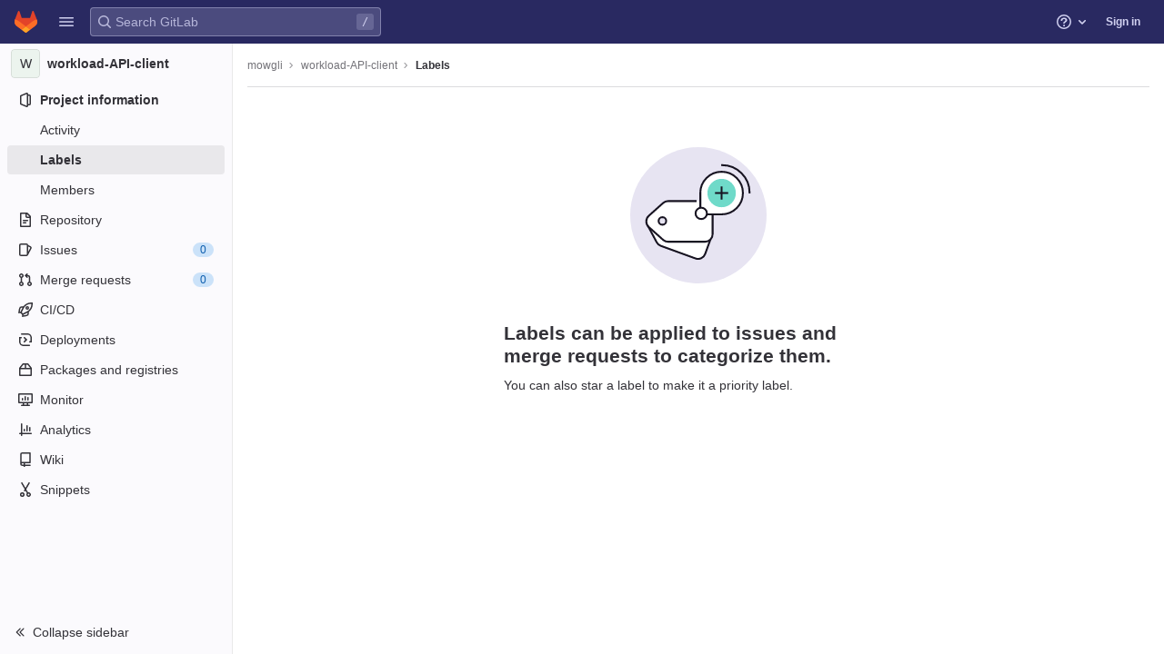

--- FILE ---
content_type: text/html; charset=utf-8
request_url: https://omi-gitlab.e-technik.uni-ulm.de/mowgli/workload-API-client/-/labels
body_size: 18285
content:




<!DOCTYPE html>
<html class="" lang="en">
<head prefix="og: http://ogp.me/ns#">
<meta charset="utf-8">
<title>Labels · mowgli / workload-API-client · GitLab</title>
<link rel="preload" href="/assets/application_utilities-40332a5b8b231ef4aa3e61942c84552407facf300fe4081ae0d70a5517018bd4.css" as="style" type="text/css">
<link rel="preload" href="/assets/application-a727ffdf1055442288d2fbc8b2ab23c38185697594725ea899f9faa653fad748.css" as="style" type="text/css">
<link rel="preload" href="/assets/highlight/themes/white-e4a0a599c798742d5817c43bbc1ddf7745ac1b7f9c4fadf6e24a6b9bc49ffec4.css" as="style" type="text/css">

<meta content="IE=edge" http-equiv="X-UA-Compatible">



<link rel="shortcut icon" type="image/png" href="/assets/favicon-72a2cad5025aa931d6ea56c3201d1f18e68a8cd39788c7c80d5b2b82aa5143ef.png" id="favicon" data-original-href="/assets/favicon-72a2cad5025aa931d6ea56c3201d1f18e68a8cd39788c7c80d5b2b82aa5143ef.png" />
<style>
@keyframes blinking-dot{0%{opacity:1}25%{opacity:0.4}75%{opacity:0.4}100%{opacity:1}}@keyframes gl-spinner-rotate{0%{transform:rotate(0)}100%{transform:rotate(360deg)}}body.ui-indigo{--gl-theme-accent: #6666c4}body.ui-indigo .navbar-gitlab{background-color:#292961}body.ui-indigo .navbar-gitlab .navbar-collapse{color:#d1d1f0}body.ui-indigo .navbar-gitlab .container-fluid .navbar-toggler{border-left:1px solid #6868b9;color:#d1d1f0}body.ui-indigo .navbar-gitlab .navbar-sub-nav>li>a:hover,body.ui-indigo .navbar-gitlab .navbar-sub-nav>li>a:focus,body.ui-indigo .navbar-gitlab .navbar-sub-nav>li>button:hover,body.ui-indigo .navbar-gitlab .navbar-sub-nav>li>button:focus,body.ui-indigo .navbar-gitlab .navbar-nav>li>a:hover,body.ui-indigo .navbar-gitlab .navbar-nav>li>a:focus,body.ui-indigo .navbar-gitlab .navbar-nav>li>button:hover,body.ui-indigo .navbar-gitlab .navbar-nav>li>button:focus{background-color:rgba(209,209,240,0.2)}body.ui-indigo .navbar-gitlab .navbar-sub-nav>li.active>a,body.ui-indigo .navbar-gitlab .navbar-sub-nav>li.active>button,body.ui-indigo .navbar-gitlab .navbar-sub-nav>li.dropdown.show>a,body.ui-indigo .navbar-gitlab .navbar-sub-nav>li.dropdown.show>button,body.ui-indigo .navbar-gitlab .navbar-nav>li.active>a,body.ui-indigo .navbar-gitlab .navbar-nav>li.active>button,body.ui-indigo .navbar-gitlab .navbar-nav>li.dropdown.show>a,body.ui-indigo .navbar-gitlab .navbar-nav>li.dropdown.show>button{color:#292961;background-color:#fff}body.ui-indigo .navbar-gitlab .navbar-sub-nav>li.line-separator,body.ui-indigo .navbar-gitlab .navbar-nav>li.line-separator{border-left:1px solid rgba(209,209,240,0.2)}body.ui-indigo .navbar-gitlab .navbar-sub-nav{color:#d1d1f0}body.ui-indigo .navbar-gitlab .nav>li{color:#d1d1f0}body.ui-indigo .navbar-gitlab .nav>li.header-search-new{color:#333238}body.ui-indigo .navbar-gitlab .nav>li>a .notification-dot{border:2px solid #292961}body.ui-indigo .navbar-gitlab .nav>li>a.header-help-dropdown-toggle .notification-dot{background-color:#d1d1f0}body.ui-indigo .navbar-gitlab .nav>li>a.header-user-dropdown-toggle .header-user-avatar{border-color:#d1d1f0}@media (min-width: 576px){body.ui-indigo .navbar-gitlab .nav>li>a:hover,body.ui-indigo .navbar-gitlab .nav>li>a:focus{background-color:rgba(209,209,240,0.2)}}body.ui-indigo .navbar-gitlab .nav>li>a:hover svg,body.ui-indigo .navbar-gitlab .nav>li>a:focus svg{fill:currentColor}body.ui-indigo .navbar-gitlab .nav>li>a:hover .notification-dot,body.ui-indigo .navbar-gitlab .nav>li>a:focus .notification-dot{will-change:border-color, background-color;border-color:#4a4a82}body.ui-indigo .navbar-gitlab .nav>li>a.header-help-dropdown-toggle:hover .notification-dot,body.ui-indigo .navbar-gitlab .nav>li>a.header-help-dropdown-toggle:focus .notification-dot{background-color:#fff}body.ui-indigo .navbar-gitlab .nav>li.active>a,body.ui-indigo .navbar-gitlab .nav>li.dropdown.show>a{color:#292961;background-color:#fff}body.ui-indigo .navbar-gitlab .nav>li.active>a:hover svg,body.ui-indigo .navbar-gitlab .nav>li.dropdown.show>a:hover svg{fill:#292961}body.ui-indigo .navbar-gitlab .nav>li.active>a .notification-dot,body.ui-indigo .navbar-gitlab .nav>li.dropdown.show>a .notification-dot{border-color:#fff}body.ui-indigo .navbar-gitlab .nav>li.active>a.header-help-dropdown-toggle .notification-dot,body.ui-indigo .navbar-gitlab .nav>li.dropdown.show>a.header-help-dropdown-toggle .notification-dot{background-color:#292961}body.ui-indigo .navbar-gitlab .nav>li .impersonated-user svg,body.ui-indigo .navbar-gitlab .nav>li .impersonated-user:hover svg{fill:#292961}body.ui-indigo .navbar .title>a:hover,body.ui-indigo .navbar .title>a:focus{background-color:rgba(209,209,240,0.2)}body.ui-indigo .header-search{background-color:rgba(209,209,240,0.2) !important;border-radius:4px}body.ui-indigo .header-search:hover{background-color:rgba(209,209,240,0.3) !important}body.ui-indigo .header-search.is-focused input{background-color:#fff;color:#333238 !important;box-shadow:inset 0 0 0 1px #333238}body.ui-indigo .header-search.is-focused input:focus{box-shadow:inset 0 0 0 1px #333238, 0 0 0 1px #fff, 0 0 0 3px #428fdc}body.ui-indigo .header-search.is-focused input::placeholder{color:#89888d}body.ui-indigo .header-search svg.gl-search-box-by-type-search-icon{color:rgba(209,209,240,0.8)}body.ui-indigo .header-search input{background-color:transparent;color:rgba(209,209,240,0.8);box-shadow:inset 0 0 0 1px rgba(209,209,240,0.4)}body.ui-indigo .header-search input::placeholder{color:rgba(209,209,240,0.8)}body.ui-indigo .header-search input:focus::placeholder,body.ui-indigo .header-search input:active::placeholder{color:#89888d}body.ui-indigo .header-search .keyboard-shortcut-helper{color:#d1d1f0;background-color:rgba(209,209,240,0.2)}body.ui-indigo .search form{background-color:rgba(209,209,240,0.2)}body.ui-indigo .search form:hover{background-color:rgba(209,209,240,0.3)}body.ui-indigo .search .search-input::placeholder{color:rgba(209,209,240,0.8)}body.ui-indigo .search .search-input-wrap .search-icon,body.ui-indigo .search .search-input-wrap .clear-icon{fill:rgba(209,209,240,0.8)}body.ui-indigo .search.search-active form{background-color:#fff}body.ui-indigo .search.search-active .search-input-wrap .search-icon{fill:rgba(209,209,240,0.8)}body.ui-indigo .search-sidebar .nav-link.active,body.ui-indigo .search-sidebar .nav-link:hover{background-color:rgba(236,236,239,0.8);color:#333238}body.ui-indigo .nav-sidebar li.active>a{color:#333238}body.ui-indigo .nav-sidebar .fly-out-top-item a,body.ui-indigo .nav-sidebar .fly-out-top-item a:hover,body.ui-indigo .nav-sidebar .fly-out-top-item.active a,body.ui-indigo .nav-sidebar .fly-out-top-item .fly-out-top-item-container{background-color:var(--gray-100, #ececef);color:var(--gray-900, #333238)}body.ui-indigo .branch-header-title{color:#4b4ba3}body.ui-indigo .ide-sidebar-link.active{color:#4b4ba3}body.ui-indigo .ide-sidebar-link.active.is-right{box-shadow:inset -3px 0 #4b4ba3}

*,*::before,*::after{box-sizing:border-box}html{font-family:sans-serif;line-height:1.15}aside,header{display:block}body{margin:0;font-family:var(--default-regular-font, -apple-system),BlinkMacSystemFont,"Segoe UI",Roboto,"Noto Sans",Ubuntu,Cantarell,"Helvetica Neue",sans-serif,"Apple Color Emoji","Segoe UI Emoji","Segoe UI Symbol","Noto Color Emoji";font-size:1rem;font-weight:400;line-height:1.5;color:#333238;text-align:left;background-color:#fff}ul{margin-top:0;margin-bottom:1rem}ul ul{margin-bottom:0}strong{font-weight:bolder}a{color:#1f75cb;text-decoration:none;background-color:transparent}a:not([href]):not([class]){color:inherit;text-decoration:none}kbd{font-family:var(--default-mono-font, "Menlo"),"DejaVu Sans Mono","Liberation Mono","Consolas","Ubuntu Mono","Courier New","andale mono","lucida console",monospace;font-size:1em}img{vertical-align:middle;border-style:none}svg{overflow:hidden;vertical-align:middle}button{border-radius:0}input,button{margin:0;font-family:inherit;font-size:inherit;line-height:inherit}button,input{overflow:visible}button{text-transform:none}[role="button"]{cursor:pointer}button:not(:disabled),[type="button"]:not(:disabled){cursor:pointer}button::-moz-focus-inner,[type="button"]::-moz-focus-inner{padding:0;border-style:none}[type="search"]{outline-offset:-2px}.list-unstyled{padding-left:0;list-style:none}kbd{padding:0.2rem 0.4rem;font-size:90%;color:#fff;background-color:#333238;border-radius:0.2rem}kbd kbd{padding:0;font-size:100%;font-weight:600}.container-fluid{width:100%;padding-right:15px;padding-left:15px;margin-right:auto;margin-left:auto}.form-control{display:block;width:100%;height:32px;padding:0.375rem 0.75rem;font-size:0.875rem;font-weight:400;line-height:1.5;color:#333238;background-color:#fff;background-clip:padding-box;border:1px solid #89888d;border-radius:0.25rem}.form-control::placeholder{color:#626168;opacity:1}.form-control:disabled{background-color:#fbfafd;opacity:1}.btn{display:inline-block;font-weight:400;color:#333238;text-align:center;vertical-align:middle;-webkit-user-select:none;user-select:none;background-color:transparent;border:1px solid transparent;padding:0.375rem 0.75rem;font-size:1rem;line-height:20px;border-radius:0.25rem}.btn:disabled{opacity:0.65}.btn:not(:disabled):not(.disabled){cursor:pointer}.collapse:not(.show){display:none}.dropdown{position:relative}.dropdown-menu{position:absolute;top:100%;left:0;z-index:1000;display:none;float:left;min-width:10rem;padding:0.5rem 0;margin:0.125rem 0 0;font-size:1rem;color:#333238;text-align:left;list-style:none;background-color:#fff;background-clip:padding-box;border:1px solid rgba(0,0,0,0.15);border-radius:0.25rem}.nav{display:flex;flex-wrap:wrap;padding-left:0;margin-bottom:0;list-style:none}.navbar{position:relative;display:flex;flex-wrap:wrap;align-items:center;justify-content:space-between;padding:0.25rem 0.5rem}.navbar .container-fluid{display:flex;flex-wrap:wrap;align-items:center;justify-content:space-between}.navbar-nav{display:flex;flex-direction:column;padding-left:0;margin-bottom:0;list-style:none}.navbar-nav .dropdown-menu{position:static;float:none}.navbar-collapse{flex-basis:100%;flex-grow:1;align-items:center}.navbar-toggler{padding:0.25rem 0.75rem;font-size:1.25rem;line-height:1;background-color:transparent;border:1px solid transparent;border-radius:0.25rem}@media (max-width: 575.98px){.navbar-expand-sm>.container-fluid{padding-right:0;padding-left:0}}@media (min-width: 576px){.navbar-expand-sm{flex-flow:row nowrap;justify-content:flex-start}.navbar-expand-sm .navbar-nav{flex-direction:row}.navbar-expand-sm .navbar-nav .dropdown-menu{position:absolute}.navbar-expand-sm>.container-fluid{flex-wrap:nowrap}.navbar-expand-sm .navbar-collapse{display:flex !important;flex-basis:auto}.navbar-expand-sm .navbar-toggler{display:none}}.badge{display:inline-block;padding:0.25em 0.4em;font-size:75%;font-weight:600;line-height:1;text-align:center;white-space:nowrap;vertical-align:baseline;border-radius:0.25rem}.badge:empty{display:none}.btn .badge{position:relative;top:-1px}.badge-pill{padding-right:0.6em;padding-left:0.6em;border-radius:10rem}.badge-success{color:#fff;background-color:#108548}.badge-info{color:#fff;background-color:#1f75cb}.badge-warning{color:#fff;background-color:#ab6100}.rounded-circle{border-radius:50% !important}.d-none{display:none !important}.d-block{display:block !important}@media (min-width: 576px){.d-sm-none{display:none !important}.d-sm-inline-block{display:inline-block !important}}@media (min-width: 768px){.d-md-block{display:block !important}}@media (min-width: 992px){.d-lg-none{display:none !important}}.sr-only{position:absolute;width:1px;height:1px;padding:0;margin:-1px;overflow:hidden;clip:rect(0, 0, 0, 0);white-space:nowrap;border:0}.gl-avatar{border-width:1px;border-style:solid;border-color:rgba(31,30,36,0.08);overflow:hidden;flex-shrink:0}.gl-avatar-s24{width:1.5rem;height:1.5rem;font-size:0.75rem;line-height:1rem;border-radius:0.25rem}.gl-avatar-circle{border-radius:50%}.gl-badge{display:inline-flex;align-items:center;font-size:0.75rem;font-weight:400;line-height:1rem;padding-top:0.25rem;padding-bottom:0.25rem;padding-left:0.5rem;padding-right:0.5rem}.gl-badge.sm{padding-top:0;padding-bottom:0}.gl-badge.badge-info{background-color:#cbe2f9;color:#0b5cad}a.gl-badge.badge-info.active,a.gl-badge.badge-info:active{color:#033464;background-color:#9dc7f1}a.gl-badge.badge-info:active{box-shadow:0 0 0 1px #fff, 0 0 0 3px #428fdc;outline:none}.gl-badge.badge-success{background-color:#c3e6cd;color:#24663b}a.gl-badge.badge-success.active,a.gl-badge.badge-success:active{color:#0a4020;background-color:#91d4a8}a.gl-badge.badge-success:active{box-shadow:0 0 0 1px #fff, 0 0 0 3px #428fdc;outline:none}.gl-badge.badge-warning{background-color:#f5d9a8;color:#8f4700}a.gl-badge.badge-warning.active,a.gl-badge.badge-warning:active{color:#5c2900;background-color:#e9be74}a.gl-badge.badge-warning:active{box-shadow:0 0 0 1px #fff, 0 0 0 3px #428fdc;outline:none}.gl-button .gl-badge{top:0}.gl-form-input,.gl-form-input.form-control{background-color:#fff;font-family:var(--default-regular-font, -apple-system),BlinkMacSystemFont,"Segoe UI",Roboto,"Noto Sans",Ubuntu,Cantarell,"Helvetica Neue",sans-serif,"Apple Color Emoji","Segoe UI Emoji","Segoe UI Symbol","Noto Color Emoji";font-size:0.875rem;line-height:1rem;padding-top:0.5rem;padding-bottom:0.5rem;padding-left:0.75rem;padding-right:0.75rem;height:auto;color:#333238;box-shadow:inset 0 0 0 1px #89888d;border-style:none;-webkit-appearance:none;appearance:none;-moz-appearance:none}.gl-form-input:disabled,.gl-form-input:not(.form-control-plaintext):not([type="color"]):read-only,.gl-form-input.form-control:disabled,.gl-form-input.form-control:not(.form-control-plaintext):not([type="color"]):read-only{background-color:#fbfafd;box-shadow:inset 0 0 0 1px #dcdcde}.gl-form-input:disabled,.gl-form-input.form-control:disabled{cursor:not-allowed;color:#737278}.gl-form-input::placeholder,.gl-form-input.form-control::placeholder{color:#89888d}.gl-icon{fill:currentColor}.gl-icon.s12{width:12px;height:12px}.gl-icon.s16{width:16px;height:16px}.gl-icon.s32{width:32px;height:32px}.gl-link{font-size:0.875rem;color:#1f75cb}.gl-link:active{color:#0b5cad}.gl-link:active{text-decoration:underline;outline:2px solid #428fdc;outline-offset:2px}.gl-button{display:inline-flex}.gl-button:not(.btn-link):active{text-decoration:none}.gl-button.gl-button{border-width:0;padding-top:0.5rem;padding-bottom:0.5rem;padding-left:0.75rem;padding-right:0.75rem;background-color:transparent;line-height:1rem;color:#333238;fill:currentColor;box-shadow:inset 0 0 0 1px #bfbfc3;justify-content:center;align-items:center;font-size:0.875rem;border-radius:0.25rem}.gl-button.gl-button .gl-button-text{overflow:hidden;text-overflow:ellipsis;white-space:nowrap;padding-top:1px;padding-bottom:1px;margin-top:-1px;margin-bottom:-1px}.gl-button.gl-button.btn-default{background-color:#fff}.gl-button.gl-button.btn-default:active,.gl-button.gl-button.btn-default.active{box-shadow:inset 0 0 0 1px #626168, 0 0 0 1px #fff, 0 0 0 3px #428fdc;outline:none;background-color:#dcdcde}.gl-button.gl-button.btn-default:active .gl-icon,.gl-button.gl-button.btn-default.active .gl-icon{color:#333238}.gl-button.gl-button.btn-default .gl-icon{color:#737278}.gl-search-box-by-type-search-icon{color:#737278;width:1rem;position:absolute;left:0.5rem;top:calc(50% - 16px / 2)}.gl-search-box-by-type{display:flex;position:relative}.gl-search-box-by-type-input,.gl-search-box-by-type-input.gl-form-input{height:2rem;padding-right:2rem;padding-left:1.75rem}body{font-size:0.875rem}button,html [type="button"],[role="button"]{cursor:pointer}strong{font-weight:bold}svg{vertical-align:baseline}.form-control{font-size:0.875rem}.hidden{display:none !important;visibility:hidden !important}.badge:not(.gl-badge){padding:4px 5px;font-size:12px;font-style:normal;font-weight:400;display:inline-block}.divider{height:0;margin:4px 0;overflow:hidden;border-top:1px solid #dcdcde}.toggle-sidebar-button .collapse-text,.toggle-sidebar-button .icon-chevron-double-lg-left{color:#737278}html{overflow-y:scroll}.layout-page{padding-top:calc( var(--header-height, 48px) + calc(var(--system-header-height) + var(--performance-bar-height)) + var(--top-bar-height));padding-bottom:var(--system-footer-height)}@media (min-width: 576px){.logged-out-marketing-header{--header-height: 72px}}.btn{border-radius:4px;font-size:0.875rem;font-weight:400;padding:6px 10px;background-color:#fff;border-color:#dcdcde;color:#333238;color:#333238;white-space:nowrap}.btn:active{background-color:#ececef;box-shadow:none}.btn:active,.btn.active{background-color:#e6e6ea;border-color:#dedee3;color:#333238}.btn svg{height:15px;width:15px}.btn svg:not(:last-child){margin-right:5px}.badge.badge-pill:not(.gl-badge){font-weight:400;background-color:rgba(0,0,0,0.07);color:#535158;vertical-align:baseline}:root{--performance-bar-height: 0px;--system-header-height: 0px;--top-bar-height: 0px;--system-footer-height: 0px;--mr-review-bar-height: 0px}.with-top-bar{--top-bar-height: 48px}.gl-font-sm{font-size:12px}.dropdown{position:relative}.dropdown-menu{display:none;position:absolute;width:auto;top:100%;z-index:300;min-width:240px;max-width:500px;margin-top:4px;margin-bottom:24px;font-size:0.875rem;font-weight:400;padding:8px 0;background-color:#fff;border:1px solid #dcdcde;border-radius:0.25rem;box-shadow:0 2px 4px rgba(0,0,0,0.1)}.dropdown-menu ul{margin:0;padding:0}.dropdown-menu li{display:block;text-align:left;list-style:none}.dropdown-menu li>a,.dropdown-menu li>button{background:transparent;border:0;border-radius:0;box-shadow:none;display:block;font-weight:400;position:relative;padding:8px 12px;color:#333238;line-height:16px;white-space:normal;overflow:hidden;text-align:left;width:100%}.dropdown-menu li>a:active,.dropdown-menu li>button:active{background-color:#ececef;color:#333238;outline:0;text-decoration:none}.dropdown-menu li>a:active,.dropdown-menu li>button:active{box-shadow:inset 0 0 0 2px #428fdc, inset 0 0 0 3px #fff, inset 0 0 0 1px #fff;outline:none}.dropdown-menu .divider{height:1px;margin:0.25rem 0;padding:0;background-color:#dcdcde}.dropdown-menu .badge.badge-pill+span:not(.badge):not(.badge-pill){margin-right:40px}@media (max-width: 575.98px){.navbar-gitlab li.dropdown{position:static}.navbar-gitlab li.dropdown.user-counter{margin-left:8px !important}.navbar-gitlab li.dropdown.user-counter>a{padding:0 4px !important}header.navbar-gitlab .dropdown .dropdown-menu{width:100%;min-width:100%}}input{border-radius:0.25rem;color:#333238;background-color:#fff}input[type="search"]{-webkit-appearance:textfield;appearance:textfield}.form-control{border-radius:4px;padding:6px 10px}.form-control::placeholder{color:#89888d}kbd{display:inline-block;padding:3px 5px;font-size:0.75rem;line-height:10px;color:var(--gray-700, #535158);vertical-align:unset;background-color:var(--gray-10, #fbfafd);border-width:1px;border-style:solid;border-color:var(--gray-100, #dcdcde) var(--gray-100, #dcdcde) var(--gray-200, #bfbfc3);border-image:none;border-radius:3px;box-shadow:0 -1px 0 var(--gray-200, #bfbfc3) inset}.navbar-gitlab{padding:0 16px;z-index:1000;margin-bottom:0;min-height:var(--header-height, 48px);border:0;position:fixed;top:calc(var(--system-header-height) + var(--performance-bar-height));left:0;right:0;border-radius:0}.navbar-gitlab .close-icon{display:none}.navbar-gitlab .header-content{width:100%;display:flex;justify-content:space-between;position:relative;min-height:var(--header-height, 48px);padding-left:0}.navbar-gitlab .header-content .title{padding-right:0;color:currentColor;display:flex;position:relative;margin:0;font-size:18px;vertical-align:top;white-space:nowrap}.navbar-gitlab .header-content .title img{height:24px}.navbar-gitlab .header-content .title a:not(.canary-badge){display:flex;align-items:center;padding:2px 8px;margin:4px 2px 4px -8px;border-radius:4px}.navbar-gitlab .header-content .title a:not(.canary-badge):active{box-shadow:0 0 0 1px rgba(0,0,0,0.6),0 0 0 3px #63a6e9;outline:none}.navbar-gitlab .header-content .navbar-collapse>ul.nav>li:not(.d-none){margin:0 2px}.navbar-gitlab .header-search{min-width:320px}@media (min-width: 768px) and (max-width: 1199.98px){.navbar-gitlab .header-search{min-width:200px}}.navbar-gitlab .header-search .keyboard-shortcut-helper{transform:translateY(calc(50% - 2px));box-shadow:none;border-color:transparent}.navbar-gitlab .navbar-collapse{flex:0 0 auto;border-top:0;padding:0}@media (max-width: 575.98px){.navbar-gitlab .navbar-collapse{flex:1 1 auto}}.navbar-gitlab .navbar-collapse .nav{flex-wrap:nowrap}@media (max-width: 575.98px){.navbar-gitlab .navbar-collapse .nav>li:not(.d-none) a{margin-left:0}}.navbar-gitlab .container-fluid{padding:0}.navbar-gitlab .container-fluid .user-counter svg{margin-right:3px}.navbar-gitlab .container-fluid .navbar-toggler{position:relative;right:-10px;border-radius:0;min-width:45px;padding:0;margin:8px 8px 8px 0;font-size:14px;text-align:center;color:currentColor}.navbar-gitlab .container-fluid .navbar-toggler.active{color:currentColor;background-color:transparent}@media (max-width: 575.98px){.navbar-gitlab .container-fluid .navbar-nav{display:flex;padding-right:10px;flex-direction:row}}.navbar-gitlab .container-fluid .navbar-nav li .badge.badge-pill:not(.gl-badge){box-shadow:none;font-weight:600}@media (max-width: 575.98px){.navbar-gitlab .container-fluid .nav>li.header-user{padding-left:10px}}.navbar-gitlab .container-fluid .nav>li>a{will-change:color;margin:4px 0;padding:6px 8px;height:32px}@media (max-width: 575.98px){.navbar-gitlab .container-fluid .nav>li>a{padding:0}}.navbar-gitlab .container-fluid .nav>li>a.header-user-dropdown-toggle{margin-left:2px}.navbar-gitlab .container-fluid .nav>li>a.header-user-dropdown-toggle .header-user-avatar{margin-right:0}.navbar-gitlab .container-fluid .nav>li .header-new-dropdown-toggle{margin-right:0}.navbar-sub-nav>li>a,.navbar-sub-nav>li>button,.navbar-nav>li>a,.navbar-nav>li>button{display:flex;align-items:center;justify-content:center;padding:6px 8px;margin:4px 2px;font-size:12px;color:currentColor;border-radius:4px;height:32px;font-weight:600}.navbar-sub-nav>li>a:active,.navbar-sub-nav>li>button:active,.navbar-nav>li>a:active,.navbar-nav>li>button:active{box-shadow:0 0 0 1px rgba(0,0,0,0.6),0 0 0 3px #63a6e9;outline:none}.navbar-sub-nav>li .top-nav-toggle,.navbar-sub-nav>li>button,.navbar-nav>li .top-nav-toggle,.navbar-nav>li>button{background:transparent;border:0}.navbar-sub-nav .dropdown-menu,.navbar-nav .dropdown-menu{position:absolute}.navbar-sub-nav{display:flex;align-items:center;height:100%;margin:0 0 0 6px}.caret-down,.btn .caret-down{top:0;height:11px;width:11px;margin-left:4px;fill:currentColor}.header-user .dropdown-menu,.header-new .dropdown-menu{margin-top:4px}@media (max-width: 575.98px){.navbar-gitlab .container-fluid{font-size:18px}.navbar-gitlab .container-fluid .navbar-nav{table-layout:fixed;width:100%;margin:0;text-align:right}.navbar-gitlab .container-fluid .navbar-collapse{margin-left:-8px;margin-right:-10px}.navbar-gitlab .container-fluid .navbar-collapse .nav>li:not(.d-none){flex:1}.header-user-dropdown-toggle{text-align:center}.header-user-avatar{float:none}}.header-user-avatar{float:left;margin-right:5px;border-radius:50%;border:1px solid #f2f2f4}.notification-dot{background-color:#d99530;height:12px;width:12px;pointer-events:none;visibility:hidden;top:3px}.tanuki-logo .tanuki{fill:#e24329}.tanuki-logo .left-cheek,.tanuki-logo .right-cheek{fill:#fc6d26}.tanuki-logo .chin{fill:#fca326}.context-header{position:relative;margin-right:2px;width:256px}.context-header>a,.context-header>button{font-weight:600;display:flex;width:100%;align-items:center;padding:10px 16px 10px 10px;color:#333238;background-color:transparent;border:0;text-align:left}.context-header .avatar-container{flex:0 0 32px;background-color:#fff}.context-header .sidebar-context-title{overflow:hidden;text-overflow:ellipsis;color:#333238}@media (min-width: 768px){.page-with-contextual-sidebar{padding-left:56px}}@media (min-width: 1200px){.page-with-contextual-sidebar{padding-left:256px}}@media (min-width: 768px){.page-with-icon-sidebar{padding-left:56px}}.nav-sidebar{position:fixed;bottom:var(--system-footer-height);left:0;z-index:600;width:256px;top:calc( var(--header-height, 48px) + calc(var(--system-header-height) + var(--performance-bar-height)) + var(--top-bar-height));background-color:#fbfafd;border-right:1px solid #e9e9e9;transform:translate3d(0, 0, 0)}.nav-sidebar.sidebar-collapsed-desktop{width:56px}.nav-sidebar.sidebar-collapsed-desktop .nav-sidebar-inner-scroll{overflow-x:hidden}.nav-sidebar.sidebar-collapsed-desktop .badge.badge-pill:not(.fly-out-badge),.nav-sidebar.sidebar-collapsed-desktop .nav-item-name,.nav-sidebar.sidebar-collapsed-desktop .collapse-text{border:0;clip:rect(0, 0, 0, 0);height:1px;margin:-1px;overflow:hidden;padding:0;position:absolute;white-space:nowrap;width:1px}.nav-sidebar.sidebar-collapsed-desktop .sidebar-top-level-items>li>a{min-height:unset}.nav-sidebar.sidebar-collapsed-desktop .fly-out-top-item:not(.divider){display:block !important}.nav-sidebar.sidebar-collapsed-desktop .avatar-container{margin:0 auto}.nav-sidebar.sidebar-collapsed-desktop li.active:not(.fly-out-top-item)>a{background-color:rgba(41,41,97,0.08)}.nav-sidebar a{text-decoration:none;color:#333238}.nav-sidebar li{white-space:nowrap}.nav-sidebar li .nav-item-name{flex:1;overflow:hidden;text-overflow:ellipsis}.nav-sidebar li>a,.nav-sidebar li>.fly-out-top-item-container{height:2rem;padding-left:0.75rem;padding-right:0.75rem;display:flex;align-items:center;border-radius:0.25rem;width:auto;margin:1px 8px}.nav-sidebar li.active>a{font-weight:600}.nav-sidebar li.active:not(.fly-out-top-item)>a:not(.has-sub-items){background-color:rgba(31,30,36,0.08)}.nav-sidebar ul{padding-left:0;list-style:none}@media (max-width: 767.98px){.nav-sidebar{left:-256px}}.nav-sidebar .nav-icon-container{display:flex;margin-right:8px}.nav-sidebar a:not(.has-sub-items)+.sidebar-sub-level-items .fly-out-top-item{display:none}.nav-sidebar a:not(.has-sub-items)+.sidebar-sub-level-items .fly-out-top-item a,.nav-sidebar a:not(.has-sub-items)+.sidebar-sub-level-items .fly-out-top-item.active a,.nav-sidebar a:not(.has-sub-items)+.sidebar-sub-level-items .fly-out-top-item .fly-out-top-item-container{margin-left:0;margin-right:0;padding-left:1rem;padding-right:1rem;cursor:default;pointer-events:none;font-size:0.75rem;margin-top:-0.25rem;margin-bottom:-0.25rem;margin-top:0;position:relative;color:#fff;background:var(--black, #000)}.nav-sidebar a:not(.has-sub-items)+.sidebar-sub-level-items .fly-out-top-item a strong,.nav-sidebar a:not(.has-sub-items)+.sidebar-sub-level-items .fly-out-top-item.active a strong,.nav-sidebar a:not(.has-sub-items)+.sidebar-sub-level-items .fly-out-top-item .fly-out-top-item-container strong{font-weight:400}.nav-sidebar a:not(.has-sub-items)+.sidebar-sub-level-items .fly-out-top-item a::before,.nav-sidebar a:not(.has-sub-items)+.sidebar-sub-level-items .fly-out-top-item.active a::before,.nav-sidebar a:not(.has-sub-items)+.sidebar-sub-level-items .fly-out-top-item .fly-out-top-item-container::before{position:absolute;content:"";display:block;top:50%;left:-0.25rem;margin-top:-0.25rem;width:0;height:0;border-top:0.25rem solid transparent;border-bottom:0.25rem solid transparent;border-right:0.25rem solid #000;border-right-color:var(--black, #000)}@media (min-width: 576px){.nav-sidebar a.has-sub-items+.sidebar-sub-level-items{min-width:150px}}.nav-sidebar a.has-sub-items+.sidebar-sub-level-items .fly-out-top-item{display:none}.nav-sidebar a.has-sub-items+.sidebar-sub-level-items .fly-out-top-item a,.nav-sidebar a.has-sub-items+.sidebar-sub-level-items .fly-out-top-item.active a,.nav-sidebar a.has-sub-items+.sidebar-sub-level-items .fly-out-top-item .fly-out-top-item-container{margin-left:0;margin-right:0;padding-left:1rem;padding-right:1rem;cursor:default;pointer-events:none;font-size:0.75rem;margin-top:0;border-bottom-left-radius:0;border-bottom-right-radius:0}@media (min-width: 768px) and (max-width: 1199px){.nav-sidebar:not(.sidebar-expanded-mobile){width:56px}.nav-sidebar:not(.sidebar-expanded-mobile) .nav-sidebar-inner-scroll{overflow-x:hidden}.nav-sidebar:not(.sidebar-expanded-mobile) .badge.badge-pill:not(.fly-out-badge),.nav-sidebar:not(.sidebar-expanded-mobile) .nav-item-name,.nav-sidebar:not(.sidebar-expanded-mobile) .collapse-text{border:0;clip:rect(0, 0, 0, 0);height:1px;margin:-1px;overflow:hidden;padding:0;position:absolute;white-space:nowrap;width:1px}.nav-sidebar:not(.sidebar-expanded-mobile) .sidebar-top-level-items>li>a{min-height:unset}.nav-sidebar:not(.sidebar-expanded-mobile) .fly-out-top-item:not(.divider){display:block !important}.nav-sidebar:not(.sidebar-expanded-mobile) .avatar-container{margin:0 auto}.nav-sidebar:not(.sidebar-expanded-mobile) li.active:not(.fly-out-top-item)>a{background-color:rgba(41,41,97,0.08)}.nav-sidebar:not(.sidebar-expanded-mobile) .context-header{height:60px;width:56px}.nav-sidebar:not(.sidebar-expanded-mobile) .context-header a{padding:10px 4px}.nav-sidebar:not(.sidebar-expanded-mobile) .sidebar-context-title{border:0;clip:rect(0, 0, 0, 0);height:1px;margin:-1px;overflow:hidden;padding:0;position:absolute;white-space:nowrap;width:1px}.nav-sidebar:not(.sidebar-expanded-mobile) .context-header{height:auto}.nav-sidebar:not(.sidebar-expanded-mobile) .context-header a{padding:0.25rem}.nav-sidebar:not(.sidebar-expanded-mobile) .sidebar-top-level-items>li .sidebar-sub-level-items:not(.flyout-list){display:none}.nav-sidebar:not(.sidebar-expanded-mobile) .nav-icon-container{margin-right:0}.nav-sidebar:not(.sidebar-expanded-mobile) .toggle-sidebar-button{width:55px;padding:0 21px}.nav-sidebar:not(.sidebar-expanded-mobile) .toggle-sidebar-button .collapse-text{display:none}.nav-sidebar:not(.sidebar-expanded-mobile) .toggle-sidebar-button .icon-chevron-double-lg-left{transform:rotate(180deg);margin:0}}.nav-sidebar-inner-scroll{height:100%;width:100%;overflow-x:hidden;overflow-y:auto}.nav-sidebar-inner-scroll>div.context-header{margin-top:0.25rem}.nav-sidebar-inner-scroll>div.context-header a{height:2rem;padding-left:0.75rem;padding-right:0.75rem;display:flex;align-items:center;border-radius:0.25rem;width:auto;margin:1px 8px;padding:0.25rem;margin-bottom:0.25rem;margin-top:0.125rem;height:auto}.nav-sidebar-inner-scroll>div.context-header a .avatar-container{font-weight:400;flex:none}.sidebar-top-level-items{margin-bottom:60px}.sidebar-top-level-items .context-header a{padding:0.25rem;margin-bottom:0.25rem;margin-top:0.125rem;height:auto}.sidebar-top-level-items .context-header a .avatar-container{font-weight:400;flex:none}.sidebar-top-level-items>li.active .sidebar-sub-level-items:not(.is-fly-out-only){display:block}.sidebar-top-level-items li>a.gl-link{color:#333238}.sidebar-top-level-items li>a.gl-link:active{text-decoration:none}.sidebar-sub-level-items{padding-top:0;padding-bottom:0;display:none}.sidebar-sub-level-items:not(.fly-out-list) li>a{padding-left:2.25rem}.toggle-sidebar-button,.close-nav-button{height:48px;padding:0 16px;background-color:#fbfafd;border:0;color:#737278;display:flex;align-items:center;background-color:#fbfafd;position:fixed;bottom:0;width:255px}.toggle-sidebar-button .collapse-text,.toggle-sidebar-button .icon-chevron-double-lg-left,.close-nav-button .collapse-text,.close-nav-button .icon-chevron-double-lg-left{color:inherit}.collapse-text{white-space:nowrap;overflow:hidden}.sidebar-collapsed-desktop .context-header{height:60px;width:56px}.sidebar-collapsed-desktop .context-header a{padding:10px 4px}.sidebar-collapsed-desktop .sidebar-context-title{border:0;clip:rect(0, 0, 0, 0);height:1px;margin:-1px;overflow:hidden;padding:0;position:absolute;white-space:nowrap;width:1px}.sidebar-collapsed-desktop .context-header{height:auto}.sidebar-collapsed-desktop .context-header a{padding:0.25rem}.sidebar-collapsed-desktop .sidebar-top-level-items>li .sidebar-sub-level-items:not(.flyout-list){display:none}.sidebar-collapsed-desktop .nav-icon-container{margin-right:0}.sidebar-collapsed-desktop .toggle-sidebar-button{width:55px;padding:0 21px}.sidebar-collapsed-desktop .toggle-sidebar-button .collapse-text{display:none}.sidebar-collapsed-desktop .toggle-sidebar-button .icon-chevron-double-lg-left{transform:rotate(180deg);margin:0}.close-nav-button{display:none}@media (max-width: 767.98px){.close-nav-button{display:flex}.toggle-sidebar-button{display:none}}.super-sidebar{display:flex;flex-direction:column;position:fixed;top:calc( var(--header-height, 48px) + calc(var(--system-header-height) + var(--performance-bar-height)));bottom:var(--system-footer-height);left:0;background-color:var(--gray-10, #fbfafd);border-right:1px solid rgba(31,30,36,0.08);transform:translate3d(0, 0, 0);width:256px;z-index:600}.super-sidebar.super-sidebar-loading{transform:translate3d(-100%, 0, 0)}@media (min-width: 1200px){.super-sidebar.super-sidebar-loading{transform:translate3d(0, 0, 0)}}.page-with-super-sidebar{padding-left:0}@media (min-width: 1200px){.page-with-super-sidebar{padding-left:256px}}.page-with-super-sidebar-collapsed .super-sidebar{transform:translate3d(-100%, 0, 0)}@media (min-width: 1200px){.page-with-super-sidebar-collapsed{padding-left:0}}input::-moz-placeholder{color:#89888d;opacity:1}input::-ms-input-placeholder{color:#89888d}input:-ms-input-placeholder{color:#89888d}svg{fill:currentColor}svg.s12{width:12px;height:12px}svg.s16{width:16px;height:16px}svg.s32{width:32px;height:32px}svg.s12{vertical-align:-1px}svg.s16{vertical-align:-3px}.avatar,.avatar-container{float:left;margin-right:16px;border-radius:50%}.avatar.s16,.avatar-container.s16{width:16px;height:16px;margin-right:8px}.avatar.s32,.avatar-container.s32{width:32px;height:32px;margin-right:8px}.avatar{transition-property:none;width:40px;height:40px;padding:0;background:#fefefe;overflow:hidden;box-shadow:inset 0 0 0 1px rgba(31,30,36,0.1)}.avatar.avatar-tile{border-radius:0;border:0}.identicon{text-align:center;vertical-align:top;color:#333238;background-color:#ececef}.identicon.s16{font-size:10px;line-height:16px}.identicon.s32{font-size:14px;line-height:32px}.identicon.bg1{background-color:#fcf1ef}.identicon.bg2{background-color:#f4f0ff}.identicon.bg3{background-color:#f1f1ff}.identicon.bg4{background-color:#e9f3fc}.identicon.bg5{background-color:#ecf4ee}.identicon.bg6{background-color:#fdf1dd}.identicon.bg7{background-color:#ececef}.avatar-container{overflow:hidden;display:flex}.avatar-container a{width:100%;height:100%;display:flex;text-decoration:none}.avatar-container .avatar{border-radius:0;border:0;height:auto;width:100%;margin:0;align-self:center}.rect-avatar{border-radius:2px}.rect-avatar.s16{border-radius:2px}.rect-avatar.s16 .avatar{border-radius:2px}.rect-avatar.s32{border-radius:4px}.rect-avatar.s32 .avatar{border-radius:4px}.tab-width-8{tab-size:8}.gl-sr-only{border:0;clip:rect(0, 0, 0, 0);height:1px;margin:-1px;overflow:hidden;padding:0;position:absolute;white-space:nowrap;width:1px}.gl-border-none\!{border-style:none !important}.gl-display-none{display:none}.gl-display-flex{display:flex}@media (min-width: 992px){.gl-lg-display-flex{display:flex}}@media (min-width: 576px){.gl-sm-display-block{display:block}}@media (min-width: 992px){.gl-lg-display-block{display:block}}.gl-align-items-center{align-items:center}.gl-align-items-stretch{align-items:stretch}.gl-flex-grow-0\!{flex-grow:0 !important}.gl-flex-grow-1{flex-grow:1}.gl-flex-basis-half\!{flex-basis:50% !important}.gl-justify-content-end{justify-content:flex-end}.gl-relative{position:relative}.gl-absolute{position:absolute}.gl-top-0{top:0}.gl-right-3{right:0.5rem}.gl-w-full{width:100%}.gl-px-3{padding-left:0.5rem;padding-right:0.5rem}.gl-pr-2{padding-right:0.25rem}.gl-pt-0{padding-top:0}.gl-mr-auto{margin-right:auto}.gl-mr-3{margin-right:0.5rem}.gl-ml-n2{margin-left:-0.25rem}.gl-ml-3{margin-left:0.5rem}.gl-mx-0\!{margin-left:0 !important;margin-right:0 !important}.gl-text-right{text-align:right}.gl-white-space-nowrap{white-space:nowrap}.gl-font-sm{font-size:0.75rem}.gl-font-weight-bold{font-weight:600}.gl-z-index-1{z-index:1}.cloak-startup,.content-wrapper>.alert-wrapper,#content-body,.modal-dialog{display:none}

</style>


<link rel="stylesheet" media="print" href="/assets/application-a727ffdf1055442288d2fbc8b2ab23c38185697594725ea899f9faa653fad748.css" />

<link rel="stylesheet" media="print" href="/assets/application_utilities-40332a5b8b231ef4aa3e61942c84552407facf300fe4081ae0d70a5517018bd4.css" />


<link rel="stylesheet" media="print" href="/assets/fonts-3dcf267c9a9dc2c5b7a0ae5b757830104751a7ece87820521d6bb22dd665b2f8.css" />
<link rel="stylesheet" media="print" href="/assets/highlight/themes/white-e4a0a599c798742d5817c43bbc1ddf7745ac1b7f9c4fadf6e24a6b9bc49ffec4.css" />
<script>
//<![CDATA[
document.querySelectorAll('link[media="print"]').forEach(linkTag => {
  linkTag.setAttribute('data-startupcss', 'loading');
  const startupLinkLoadedEvent = new CustomEvent('CSSStartupLinkLoaded');
  linkTag.addEventListener('load',function(){this.media='all';this.setAttribute('data-startupcss', 'loaded');document.dispatchEvent(startupLinkLoadedEvent);},{once: true});
})

//]]>
</script>

<script>
//<![CDATA[
window.gon={};gon.api_version="v4";gon.default_avatar_url="https://omi-gitlab.e-technik.uni-ulm.de/assets/no_avatar-849f9c04a3a0d0cea2424ae97b27447dc64a7dbfae83c036c45b403392f0e8ba.png";gon.max_file_size=2000;gon.asset_host=null;gon.webpack_public_path="/assets/webpack/";gon.relative_url_root="";gon.user_color_scheme="white";gon.markdown_surround_selection=null;gon.markdown_automatic_lists=null;gon.recaptcha_api_server_url="https://www.recaptcha.net/recaptcha/api.js";gon.recaptcha_sitekey="";gon.gitlab_url="https://omi-gitlab.e-technik.uni-ulm.de";gon.revision="fd800821e34";gon.feature_category="team_planning";gon.gitlab_logo="/assets/gitlab_logo-2957169c8ef64c58616a1ac3f4fc626e8a35ce4eb3ed31bb0d873712f2a041a0.png";gon.secure=true;gon.sprite_icons="/assets/icons-87cb0ce1047e0d3e1ddd352a88d6807e6155673ebba21022180ab5ee153c2026.svg";gon.sprite_file_icons="/assets/file_icons/file_icons-6489590d770258cc27e4698405d309d83e42829b667b4d601534321e96739a5a.svg";gon.emoji_sprites_css_path="/assets/emoji_sprites-e1b1ba2d7a86a445dcb1110d1b6e7dd0200ecaa993a445df77a07537dbf8f475.css";gon.gridstack_css_path="/assets/lazy_bundles/gridstack-f9e005145f1f29d3fd436ec6eda8b264c017ee47886472841ed47e32332518ff.css";gon.test_env=false;gon.disable_animations=false;gon.suggested_label_colors={"#cc338b":"Magenta-pink","#dc143c":"Crimson","#c21e56":"Rose red","#cd5b45":"Dark coral","#ed9121":"Carrot orange","#eee600":"Titanium yellow","#009966":"Green-cyan","#8fbc8f":"Dark sea green","#6699cc":"Blue-gray","#e6e6fa":"Lavender","#9400d3":"Dark violet","#330066":"Deep violet","#36454f":"Charcoal grey","#808080":"Gray"};gon.first_day_of_week=1;gon.time_display_relative=true;gon.ee=true;gon.jh=false;gon.dot_com=false;gon.uf_error_prefix="UF";gon.features={"usageDataApi":true,"securityAutoFix":false,"sourceEditorToolbar":false,"vscodeWebIde":true,"superSidebarPeek":false};gon.roadmap_epics_limit=1000;
//]]>
</script>





<script src="/assets/webpack/runtime.3d6799f9.bundle.js" defer="defer"></script>
<script src="/assets/webpack/main.c3300ad3.chunk.js" defer="defer"></script>
<script src="/assets/webpack/shortcutsBundle.2e46b77c.chunk.js" defer="defer"></script>
<script src="/assets/webpack/commons-pages.groups.boards-pages.groups.details-pages.groups.epic_boards-pages.groups.show-pages.gr-6139c953.cfdb2eae.chunk.js" defer="defer"></script>
<script src="/assets/webpack/commons-pages.admin.labels.edit-pages.admin.labels.index-pages.groups.labels.edit-pages.groups.label-5bec8119.7f4ce654.chunk.js" defer="defer"></script>
<script src="/assets/webpack/pages.projects.labels.index.332f39de.chunk.js" defer="defer"></script>

<meta content="object" property="og:type">
<meta content="GitLab" property="og:site_name">
<meta content="Labels · mowgli / workload-API-client · GitLab" property="og:title">
<meta content="Java client for workload-API" property="og:description">
<meta content="https://omi-gitlab.e-technik.uni-ulm.de/assets/twitter_card-570ddb06edf56a2312253c5872489847a0f385112ddbcd71ccfa1570febab5d2.jpg" property="og:image">
<meta content="64" property="og:image:width">
<meta content="64" property="og:image:height">
<meta content="https://omi-gitlab.e-technik.uni-ulm.de/mowgli/workload-API-client/-/labels" property="og:url">
<meta content="summary" property="twitter:card">
<meta content="Labels · mowgli / workload-API-client · GitLab" property="twitter:title">
<meta content="Java client for workload-API" property="twitter:description">
<meta content="https://omi-gitlab.e-technik.uni-ulm.de/assets/twitter_card-570ddb06edf56a2312253c5872489847a0f385112ddbcd71ccfa1570febab5d2.jpg" property="twitter:image">

<meta content="Java client for workload-API" name="description">
<link href="/-/manifest.json" rel="manifest">
<meta content="width=device-width, initial-scale=1, maximum-scale=1" name="viewport">
<meta content="#292961" name="theme-color">
<meta name="csrf-param" content="authenticity_token" />
<meta name="csrf-token" content="aQG1VCBo6pVqMHvijHmSM1z-nahph6jVppcM52_IE39WBkfOQALoZ9TvkMcgoQmz6db-F7fW6QLhIVb0YJ2-UA" />
<meta name="csp-nonce" />
<meta name="action-cable-url" content="/-/cable" />
<link rel="apple-touch-icon" type="image/x-icon" href="/assets/apple-touch-icon-b049d4bc0dd9626f31db825d61880737befc7835982586d015bded10b4435460.png" />
<link href="/search/opensearch.xml" rel="search" title="Search GitLab" type="application/opensearchdescription+xml">





</head>

<body class="ui-indigo tab-width-8 gl-browser-chrome gl-platform-mac" data-find-file="/mowgli/workload-API-client/-/find_file/master" data-group="mowgli" data-namespace-id="677" data-page="projects:labels:index" data-project="workload-API-client" data-project-id="893">

<script>
//<![CDATA[
gl = window.gl || {};
gl.client = {"isChrome":true,"isMac":true};


//]]>
</script>



<header class="navbar navbar-gitlab navbar-expand-sm js-navbar" data-qa-selector="navbar">
<a class="gl-sr-only gl-accessibility" href="#content-body">Skip to content</a>
<div class="container-fluid">
<div class="header-content js-header-content">
<div class="title-container hide-when-top-nav-responsive-open gl-transition-medium gl-display-flex gl-align-items-stretch gl-pt-0 gl-mr-3">
<div class="title">
<span class="gl-sr-only">GitLab</span>
<a title="Homepage" id="logo" class="has-tooltip" href="/"><svg class="tanuki-logo" width="25" height="24" viewBox="0 0 25 24" fill="none" xmlns="http://www.w3.org/2000/svg">
  <path class="tanuki-shape tanuki" d="m24.507 9.5-.034-.09L21.082.562a.896.896 0 0 0-1.694.091l-2.29 7.01H7.825L5.535.653a.898.898 0 0 0-1.694-.09L.451 9.411.416 9.5a6.297 6.297 0 0 0 2.09 7.278l.012.01.03.022 5.16 3.867 2.56 1.935 1.554 1.176a1.051 1.051 0 0 0 1.268 0l1.555-1.176 2.56-1.935 5.197-3.89.014-.01A6.297 6.297 0 0 0 24.507 9.5Z"
        fill="#E24329"/>
  <path class="tanuki-shape right-cheek" d="m24.507 9.5-.034-.09a11.44 11.44 0 0 0-4.56 2.051l-7.447 5.632 4.742 3.584 5.197-3.89.014-.01A6.297 6.297 0 0 0 24.507 9.5Z"
        fill="#FC6D26"/>
  <path class="tanuki-shape chin" d="m7.707 20.677 2.56 1.935 1.555 1.176a1.051 1.051 0 0 0 1.268 0l1.555-1.176 2.56-1.935-4.743-3.584-4.755 3.584Z"
        fill="#FCA326"/>
  <path class="tanuki-shape left-cheek" d="M5.01 11.461a11.43 11.43 0 0 0-4.56-2.05L.416 9.5a6.297 6.297 0 0 0 2.09 7.278l.012.01.03.022 5.16 3.867 4.745-3.584-7.444-5.632Z"
        fill="#FC6D26"/>
</svg>

</a></div>
<div class="gl-display-flex gl-align-items-center">
</div>
<div class="gl-display-none gl-sm-display-block">
<ul class="list-unstyled nav navbar-sub-nav" data-view-model="{&quot;primary&quot;:[{&quot;type&quot;:&quot;header&quot;,&quot;title&quot;:&quot;Explore&quot;},{&quot;id&quot;:&quot;project&quot;,&quot;type&quot;:&quot;item&quot;,&quot;title&quot;:&quot;Projects&quot;,&quot;active&quot;:true,&quot;icon&quot;:&quot;project&quot;,&quot;href&quot;:&quot;/explore&quot;,&quot;view&quot;:&quot;&quot;,&quot;css_class&quot;:null,&quot;data&quot;:{&quot;qa_selector&quot;:&quot;menu_item_link&quot;,&quot;qa_title&quot;:&quot;Projects&quot;},&quot;partial&quot;:null,&quot;component&quot;:null},{&quot;id&quot;:&quot;groups&quot;,&quot;type&quot;:&quot;item&quot;,&quot;title&quot;:&quot;Groups&quot;,&quot;active&quot;:false,&quot;icon&quot;:&quot;group&quot;,&quot;href&quot;:&quot;/explore/groups&quot;,&quot;view&quot;:&quot;&quot;,&quot;css_class&quot;:null,&quot;data&quot;:{&quot;qa_selector&quot;:&quot;menu_item_link&quot;,&quot;qa_title&quot;:&quot;Groups&quot;},&quot;partial&quot;:null,&quot;component&quot;:null},{&quot;id&quot;:&quot;topics&quot;,&quot;type&quot;:&quot;item&quot;,&quot;title&quot;:&quot;Topics&quot;,&quot;active&quot;:false,&quot;icon&quot;:&quot;labels&quot;,&quot;href&quot;:&quot;/explore/projects/topics&quot;,&quot;view&quot;:&quot;&quot;,&quot;css_class&quot;:null,&quot;data&quot;:{&quot;qa_selector&quot;:&quot;menu_item_link&quot;,&quot;qa_title&quot;:&quot;Topics&quot;},&quot;partial&quot;:null,&quot;component&quot;:null},{&quot;id&quot;:&quot;snippets&quot;,&quot;type&quot;:&quot;item&quot;,&quot;title&quot;:&quot;Snippets&quot;,&quot;active&quot;:false,&quot;icon&quot;:&quot;snippet&quot;,&quot;href&quot;:&quot;/explore/snippets&quot;,&quot;view&quot;:&quot;&quot;,&quot;css_class&quot;:null,&quot;data&quot;:{&quot;qa_selector&quot;:&quot;menu_item_link&quot;,&quot;qa_title&quot;:&quot;Snippets&quot;},&quot;partial&quot;:null,&quot;component&quot;:null}],&quot;secondary&quot;:[],&quot;views&quot;:{},&quot;shortcuts&quot;:[{&quot;id&quot;:&quot;project-shortcut&quot;,&quot;type&quot;:&quot;item&quot;,&quot;title&quot;:&quot;Projects&quot;,&quot;active&quot;:false,&quot;icon&quot;:&quot;&quot;,&quot;href&quot;:&quot;/explore&quot;,&quot;view&quot;:&quot;&quot;,&quot;css_class&quot;:&quot;dashboard-shortcuts-projects&quot;,&quot;data&quot;:{&quot;qa_selector&quot;:&quot;menu_item_link&quot;,&quot;qa_title&quot;:&quot;Projects&quot;},&quot;partial&quot;:null,&quot;component&quot;:null},{&quot;id&quot;:&quot;groups-shortcut&quot;,&quot;type&quot;:&quot;item&quot;,&quot;title&quot;:&quot;Groups&quot;,&quot;active&quot;:false,&quot;icon&quot;:&quot;&quot;,&quot;href&quot;:&quot;/explore/groups&quot;,&quot;view&quot;:&quot;&quot;,&quot;css_class&quot;:&quot;dashboard-shortcuts-groups&quot;,&quot;data&quot;:{&quot;qa_selector&quot;:&quot;menu_item_link&quot;,&quot;qa_title&quot;:&quot;Groups&quot;},&quot;partial&quot;:null,&quot;component&quot;:null},{&quot;id&quot;:&quot;topics-shortcut&quot;,&quot;type&quot;:&quot;item&quot;,&quot;title&quot;:&quot;Topics&quot;,&quot;active&quot;:false,&quot;icon&quot;:&quot;&quot;,&quot;href&quot;:&quot;/explore/projects/topics&quot;,&quot;view&quot;:&quot;&quot;,&quot;css_class&quot;:&quot;dashboard-shortcuts-topics&quot;,&quot;data&quot;:{&quot;qa_selector&quot;:&quot;menu_item_link&quot;,&quot;qa_title&quot;:&quot;Topics&quot;},&quot;partial&quot;:null,&quot;component&quot;:null},{&quot;id&quot;:&quot;snippets-shortcut&quot;,&quot;type&quot;:&quot;item&quot;,&quot;title&quot;:&quot;Snippets&quot;,&quot;active&quot;:false,&quot;icon&quot;:&quot;&quot;,&quot;href&quot;:&quot;/explore/snippets&quot;,&quot;view&quot;:&quot;&quot;,&quot;css_class&quot;:&quot;dashboard-shortcuts-snippets&quot;,&quot;data&quot;:{&quot;qa_selector&quot;:&quot;menu_item_link&quot;,&quot;qa_title&quot;:&quot;Snippets&quot;},&quot;partial&quot;:null,&quot;component&quot;:null}],&quot;menuTooltip&quot;:&quot;Main menu&quot;}" id="js-top-nav">
<li>
<a class="top-nav-toggle" data-toggle="dropdown" href="#" type="button">
<svg class="s16" data-testid="hamburger-icon"><use href="/assets/icons-87cb0ce1047e0d3e1ddd352a88d6807e6155673ebba21022180ab5ee153c2026.svg#hamburger"></use></svg>
</a>
</li>
</ul>
<div class="hidden">
<a class="dashboard-shortcuts-projects" href="/explore">Projects
</a><a class="dashboard-shortcuts-groups" href="/explore/groups">Groups
</a><a class="dashboard-shortcuts-topics" href="/explore/projects/topics">Topics
</a><a class="dashboard-shortcuts-snippets" href="/explore/snippets">Snippets
</a></div>

</div>
</div>
<div class="navbar-collapse gl-transition-medium collapse gl-mr-auto global-search-container hide-when-top-nav-responsive-open">
<ul class="nav navbar-nav gl-w-full gl-align-items-center">
<li class="nav-item header-search-new gl-display-none gl-lg-display-block gl-w-full">
<div class="header-search is-not-active gl-relative gl-w-full" data-autocomplete-path="/search/autocomplete" data-issues-path="/dashboard/issues" data-mr-path="/dashboard/merge_requests" data-search-context="{&quot;group&quot;:{&quot;id&quot;:677,&quot;name&quot;:&quot;mowgli&quot;,&quot;full_name&quot;:&quot;mowgli&quot;},&quot;group_metadata&quot;:{&quot;issues_path&quot;:&quot;/groups/mowgli/-/issues&quot;,&quot;mr_path&quot;:&quot;/groups/mowgli/-/merge_requests&quot;},&quot;project&quot;:{&quot;id&quot;:893,&quot;name&quot;:&quot;workload-API-client&quot;},&quot;project_metadata&quot;:{&quot;mr_path&quot;:&quot;/mowgli/workload-API-client/-/merge_requests&quot;,&quot;issues_path&quot;:&quot;/mowgli/workload-API-client/-/issues&quot;},&quot;code_search&quot;:true,&quot;scope&quot;:null,&quot;for_snippets&quot;:null}" data-search-path="/search" id="js-header-search">
<form action="/search" accept-charset="UTF-8" method="get"><div class="gl-search-box-by-type">
<svg class="s16 gl-search-box-by-type-search-icon gl-icon" data-testid="search-icon"><use href="/assets/icons-87cb0ce1047e0d3e1ddd352a88d6807e6155673ebba21022180ab5ee153c2026.svg#search"></use></svg>
<input autocomplete="off" class="form-control gl-form-input gl-search-box-by-type-input" data-qa-selector="search_box" id="search" name="search" placeholder="Search GitLab" type="text">
</div>
<input type="hidden" name="group_id" id="group_id" value="677" autocomplete="off" />
<input type="hidden" name="project_id" id="project_id" value="893" autocomplete="off" />
<input type="hidden" name="scope" id="scope" autocomplete="off" />
<input type="hidden" name="search_code" id="search_code" value="true" autocomplete="off" />
<input type="hidden" name="snippets" id="snippets" autocomplete="off" />
<input type="hidden" name="repository_ref" id="repository_ref" autocomplete="off" />
<input type="hidden" name="nav_source" id="nav_source" value="navbar" autocomplete="off" />
<kbd class="gl-absolute gl-right-3 gl-top-0 keyboard-shortcut-helper gl-z-index-1 has-tooltip" data-html="true" data-placement="bottom" title="Use the shortcut key &lt;kbd&gt;/&lt;/kbd&gt; to start a search">
/
</kbd>
</form></div>

</li>
<li class="nav-item d-none d-sm-inline-block d-lg-none">
<a title="Search" aria-label="Search" data-toggle="tooltip" data-placement="bottom" data-container="body" data-track-action="click_link" data-track-label="global_search" data-track-property="navigation_top" href="/search?project_id=893"><svg class="s16" data-testid="search-icon"><use href="/assets/icons-87cb0ce1047e0d3e1ddd352a88d6807e6155673ebba21022180ab5ee153c2026.svg#search"></use></svg>
</a></li>
</ul>
</div>
<div class="navbar-collapse gl-transition-medium collapse">
<ul class="nav navbar-nav gl-w-full gl-align-items-center gl-justify-content-end">
<li class="nav-item header-help dropdown d-none d-md-block">
<a class="header-help-dropdown-toggle gl-relative" data-toggle="dropdown" data-track-action="click_question_mark_link" data-track-label="main_navigation" data-track-property="navigation_top" href="/help"><span class="gl-sr-only">
Help
</span>
<svg class="s16" data-testid="question-o-icon"><use href="/assets/icons-87cb0ce1047e0d3e1ddd352a88d6807e6155673ebba21022180ab5ee153c2026.svg#question-o"></use></svg>
<span class="notification-dot rounded-circle gl-absolute"></span>
<svg class="s16 caret-down" data-testid="chevron-down-icon"><use href="/assets/icons-87cb0ce1047e0d3e1ddd352a88d6807e6155673ebba21022180ab5ee153c2026.svg#chevron-down"></use></svg>
</a><div class="dropdown-menu dropdown-menu-right">
<ul>
<li>

</li>

<li>
<a data-track-action="click_link" data-track-label="help" data-track-property="navigation_top" href="/help">Help</a>
</li>
<li>
<a data-track-action="click_link" data-track-label="support" data-track-property="navigation_top" href="https://about.gitlab.com/get-help/">Support</a>
</li>
<li>
<a target="_blank" class="text-nowrap" rel="noopener noreferrer" data-track-action="click_link" data-track-label="community_forum" data-track-property="navigation_top" href="https://forum.gitlab.com">Community forum</a>

</li>
<li>
<button class="js-shortcuts-modal-trigger" data-track-action="click_button" data-track-label="keyboard_shortcuts_help" data-track-property="navigation_top" type="button">
Keyboard shortcuts
<kbd aria-hidden="true" class="flat float-right">?</kbd>
</button>
</li>
<li class="divider"></li>
<li>
<a data-track-action="click_link" data-track-label="submit_feedback" data-track-property="navigation_top" href="https://about.gitlab.com/submit-feedback">Submit feedback</a>
</li>
<li>

</li>

</ul>

</div>
</li>
<li class="nav-item gl-flex-grow-0! gl-flex-basis-half!">
<a href="/users/sign_in?redirect_to_referer=yes">Sign in</a>
</li>
</ul>
</div>
<button class="navbar-toggler d-block d-sm-none gl-border-none!" data-qa-selector="mobile_navbar_button" data-testid="top-nav-responsive-toggle" type="button">
<span class="sr-only">Toggle navigation</span>
<span class="more-icon gl-px-3 gl-font-sm gl-font-weight-bold">
<span class="gl-pr-2">Menu</span>
<svg class="s16" data-testid="hamburger-icon"><use href="/assets/icons-87cb0ce1047e0d3e1ddd352a88d6807e6155673ebba21022180ab5ee153c2026.svg#hamburger"></use></svg>
</span>
<svg class="s12 close-icon" data-testid="close-icon"><use href="/assets/icons-87cb0ce1047e0d3e1ddd352a88d6807e6155673ebba21022180ab5ee153c2026.svg#close"></use></svg>
</button>
</div>
</div>
</header>

<div class="layout-page hide-when-top-nav-responsive-open page-with-contextual-sidebar">
<aside aria-label="Project navigation" class="nav-sidebar">
<div class="nav-sidebar-inner-scroll">
<ul class="sidebar-top-level-items" data-qa-selector="project_sidebar">
<li data-track-label="scope_menu" data-container="body" data-placement="right" class="context-header has-tooltip" title="workload-API-client"><a aria-label="workload-API-client" class="shortcuts-project rspec-project-link gl-link" data-qa-selector="sidebar_menu_link" data-qa-menu-item="Project scope" href="/mowgli/workload-API-client"><span class="avatar-container rect-avatar s32 project_avatar">
<span class="avatar avatar-tile s32 identicon bg5">W</span>
</span>
<span class="sidebar-context-title">
workload-API-client
</span>
</a></li>
<li data-track-label="project_information_menu" class="home active"><a aria-label="Project information" class="shortcuts-project-information has-sub-items gl-link" data-qa-selector="sidebar_menu_link" data-qa-menu-item="Project information" href="/mowgli/workload-API-client/activity"><span class="nav-icon-container">
<svg class="s16" data-testid="project-icon"><use href="/assets/icons-87cb0ce1047e0d3e1ddd352a88d6807e6155673ebba21022180ab5ee153c2026.svg#project"></use></svg>
</span>
<span class="nav-item-name">
Project information
</span>
</a><ul class="sidebar-sub-level-items">
<li class="fly-out-top-item active"><span class="fly-out-top-item-container">
<strong class="fly-out-top-item-name">
Project information
</strong>
</span>
</li><li class="divider fly-out-top-item"></li>
<li data-track-label="activity" class=""><a aria-label="Activity" class="shortcuts-project-activity gl-link" data-qa-selector="sidebar_menu_item_link" data-qa-menu-item="Activity" href="/mowgli/workload-API-client/activity"><span class="gl-flex-grow-1">
Activity
</span>
</a></li><li data-track-label="labels" class="active"><a aria-label="Labels" class="gl-link" data-qa-selector="sidebar_menu_item_link" data-qa-menu-item="Labels" href="/mowgli/workload-API-client/-/labels"><span class="gl-flex-grow-1">
Labels
</span>
</a></li><li data-track-label="members" class=""><a aria-label="Members" id="js-onboarding-members-link" class="gl-link" data-qa-selector="sidebar_menu_item_link" data-qa-menu-item="Members" href="/mowgli/workload-API-client/-/project_members"><span class="gl-flex-grow-1">
Members
</span>
</a></li>
</ul>

</li><li data-track-label="repository_menu" class=""><a aria-label="Repository" class="shortcuts-tree has-sub-items gl-link" data-qa-selector="sidebar_menu_link" data-qa-menu-item="Repository" href="/mowgli/workload-API-client/-/tree/master"><span class="nav-icon-container">
<svg class="s16" data-testid="doc-text-icon"><use href="/assets/icons-87cb0ce1047e0d3e1ddd352a88d6807e6155673ebba21022180ab5ee153c2026.svg#doc-text"></use></svg>
</span>
<span class="nav-item-name" id="js-onboarding-repo-link">
Repository
</span>
</a><ul class="sidebar-sub-level-items">
<li class="fly-out-top-item"><span class="fly-out-top-item-container">
<strong class="fly-out-top-item-name">
Repository
</strong>
</span>
</li><li class="divider fly-out-top-item"></li>
<li data-track-label="files" class=""><a aria-label="Files" class="gl-link" data-qa-selector="sidebar_menu_item_link" data-qa-menu-item="Files" href="/mowgli/workload-API-client/-/tree/master"><span class="gl-flex-grow-1">
Files
</span>
</a></li><li data-track-label="commits" class=""><a aria-label="Commits" id="js-onboarding-commits-link" class="gl-link" data-qa-selector="sidebar_menu_item_link" data-qa-menu-item="Commits" href="/mowgli/workload-API-client/-/commits/master?ref_type=heads"><span class="gl-flex-grow-1">
Commits
</span>
</a></li><li data-track-label="branches" class=""><a aria-label="Branches" id="js-onboarding-branches-link" class="gl-link" data-qa-selector="sidebar_menu_item_link" data-qa-menu-item="Branches" href="/mowgli/workload-API-client/-/branches"><span class="gl-flex-grow-1">
Branches
</span>
</a></li><li data-track-label="tags" class=""><a aria-label="Tags" class="gl-link" data-qa-selector="sidebar_menu_item_link" data-qa-menu-item="Tags" href="/mowgli/workload-API-client/-/tags"><span class="gl-flex-grow-1">
Tags
</span>
</a></li><li data-track-label="contributors" class=""><a aria-label="Contributor statistics" class="gl-link" data-qa-selector="sidebar_menu_item_link" data-qa-menu-item="Contributor statistics" href="/mowgli/workload-API-client/-/graphs/master?ref_type=heads"><span class="gl-flex-grow-1">
Contributor statistics
</span>
</a></li><li data-track-label="graphs" class=""><a aria-label="Graph" class="gl-link" data-qa-selector="sidebar_menu_item_link" data-qa-menu-item="Graph" href="/mowgli/workload-API-client/-/network/master?ref_type=heads"><span class="gl-flex-grow-1">
Graph
</span>
</a></li><li data-track-label="compare" class=""><a aria-label="Compare revisions" class="gl-link" data-qa-selector="sidebar_menu_item_link" data-qa-menu-item="Compare revisions" href="/mowgli/workload-API-client/-/compare?from=master&amp;to=master"><span class="gl-flex-grow-1">
Compare revisions
</span>
</a></li><li data-track-label="file_locks" class=""><a aria-label="Locked files" class="gl-link" data-qa-selector="sidebar_menu_item_link" data-qa-menu-item="Locked files" href="/mowgli/workload-API-client/path_locks"><span class="gl-flex-grow-1">
Locked files
</span>
</a></li>
</ul>

</li><li data-track-label="issues_menu" class=""><a aria-label="Issues" class="shortcuts-issues has-sub-items gl-link" data-qa-selector="sidebar_menu_link" data-qa-menu-item="Issues" href="/mowgli/workload-API-client/-/issues"><span class="nav-icon-container">
<svg class="s16" data-testid="issues-icon"><use href="/assets/icons-87cb0ce1047e0d3e1ddd352a88d6807e6155673ebba21022180ab5ee153c2026.svg#issues"></use></svg>
</span>
<span class="nav-item-name" id="js-onboarding-issues-link">
Issues
</span>
<span class="gl-badge badge badge-pill badge-info sm count issue_counter">0
</span></a><ul class="sidebar-sub-level-items">
<li class="fly-out-top-item"><span class="fly-out-top-item-container">
<strong class="fly-out-top-item-name">
Issues
</strong>
<span class="gl-badge badge badge-pill badge-info sm count fly-out-badge issue_counter">0
</span></span>
</li><li class="divider fly-out-top-item"></li>
<li data-track-label="issue_list" class=""><a aria-label="Issues" class="gl-link" data-qa-selector="sidebar_menu_item_link" data-qa-menu-item="List" href="/mowgli/workload-API-client/-/issues"><span class="gl-flex-grow-1">
List
</span>
</a></li><li data-track-label="boards" class=""><a aria-label="Boards" class="gl-link" data-qa-selector="sidebar_menu_item_link" data-qa-menu-item="Boards" href="/mowgli/workload-API-client/-/boards"><span class="gl-flex-grow-1">
Boards
</span>
</a></li><li data-track-label="service_desk" class=""><a aria-label="Service Desk" class="gl-link" data-qa-selector="sidebar_menu_item_link" data-qa-menu-item="Service Desk" href="/mowgli/workload-API-client/-/issues/service_desk"><span class="gl-flex-grow-1">
Service Desk
</span>
</a></li><li data-track-label="milestones" class=""><a aria-label="Milestones" class="gl-link" data-qa-selector="sidebar_menu_item_link" data-qa-menu-item="Milestones" href="/mowgli/workload-API-client/-/milestones"><span class="gl-flex-grow-1">
Milestones
</span>
</a></li><li data-track-label="iterations" class=""><a aria-label="Iterations" class="gl-link" data-qa-selector="sidebar_menu_item_link" data-qa-menu-item="Iterations" href="/mowgli/workload-API-client/-/cadences"><span class="gl-flex-grow-1">
Iterations
</span>
</a></li><li data-track-label="requirements" class=""><a aria-label="Requirements" class="gl-link" data-qa-selector="sidebar_menu_item_link" data-qa-menu-item="Requirements" href="/mowgli/workload-API-client/-/requirements_management/requirements"><span class="gl-flex-grow-1">
Requirements
</span>
</a></li>
</ul>

</li><li data-track-label="merge_requests_menu" class=""><a aria-label="Merge requests" class="shortcuts-merge_requests gl-link" data-qa-selector="sidebar_menu_link" data-qa-menu-item="Merge requests" href="/mowgli/workload-API-client/-/merge_requests"><span class="nav-icon-container">
<svg class="s16" data-testid="git-merge-icon"><use href="/assets/icons-87cb0ce1047e0d3e1ddd352a88d6807e6155673ebba21022180ab5ee153c2026.svg#git-merge"></use></svg>
</span>
<span class="nav-item-name" id="js-onboarding-mr-link">
Merge requests
</span>
<span class="gl-badge badge badge-pill badge-info sm count merge_counter js-merge-counter">0
</span></a><ul class="sidebar-sub-level-items is-fly-out-only">
<li class="fly-out-top-item"><span class="fly-out-top-item-container">
<strong class="fly-out-top-item-name">
Merge requests
</strong>
<span class="gl-badge badge badge-pill badge-info sm count fly-out-badge merge_counter js-merge-counter">0
</span></span>
</li></ul>

</li><li data-track-label="ci_cd_menu" class=""><a aria-label="CI/CD" class="shortcuts-pipelines rspec-link-pipelines has-sub-items gl-link" data-qa-selector="sidebar_menu_link" data-qa-menu-item="CI/CD" href="/mowgli/workload-API-client/-/pipelines"><span class="nav-icon-container">
<svg class="s16" data-testid="rocket-icon"><use href="/assets/icons-87cb0ce1047e0d3e1ddd352a88d6807e6155673ebba21022180ab5ee153c2026.svg#rocket"></use></svg>
</span>
<span class="nav-item-name" id="js-onboarding-pipelines-link">
CI/CD
</span>
</a><ul class="sidebar-sub-level-items">
<li class="fly-out-top-item"><span class="fly-out-top-item-container">
<strong class="fly-out-top-item-name">
CI/CD
</strong>
</span>
</li><li class="divider fly-out-top-item"></li>
<li data-track-label="pipelines" class=""><a aria-label="Pipelines" class="shortcuts-pipelines gl-link" data-qa-selector="sidebar_menu_item_link" data-qa-menu-item="Pipelines" href="/mowgli/workload-API-client/-/pipelines"><span class="gl-flex-grow-1">
Pipelines
</span>
</a></li><li data-track-label="jobs" class=""><a aria-label="Jobs" class="shortcuts-builds gl-link" data-qa-selector="sidebar_menu_item_link" data-qa-menu-item="Jobs" href="/mowgli/workload-API-client/-/jobs"><span class="gl-flex-grow-1">
Jobs
</span>
</a></li><li data-track-label="pipeline_schedules" class=""><a aria-label="Schedules" class="shortcuts-builds gl-link" data-qa-selector="sidebar_menu_item_link" data-qa-menu-item="Schedules" href="/mowgli/workload-API-client/-/pipeline_schedules"><span class="gl-flex-grow-1">
Schedules
</span>
</a></li><li data-track-label="test_cases" class=""><a aria-label="Test cases" class="shortcuts-test-cases gl-link" data-qa-selector="sidebar_menu_item_link" data-qa-menu-item="Test cases" href="/mowgli/workload-API-client/-/quality/test_cases"><span class="gl-flex-grow-1">
Test cases
</span>
</a></li>
</ul>

</li><li data-track-label="deployments_menu" class=""><a aria-label="Deployments" class="shortcuts-deployments has-sub-items gl-link" data-qa-selector="sidebar_menu_link" data-qa-menu-item="Deployments" href="/mowgli/workload-API-client/-/environments"><span class="nav-icon-container">
<svg class="s16" data-testid="deployments-icon"><use href="/assets/icons-87cb0ce1047e0d3e1ddd352a88d6807e6155673ebba21022180ab5ee153c2026.svg#deployments"></use></svg>
</span>
<span class="nav-item-name">
Deployments
</span>
</a><ul class="sidebar-sub-level-items">
<li class="fly-out-top-item"><span class="fly-out-top-item-container">
<strong class="fly-out-top-item-name">
Deployments
</strong>
</span>
</li><li class="divider fly-out-top-item"></li>
<li data-track-label="environments" class=""><a aria-label="Environments" class="shortcuts-environments gl-link" data-qa-selector="sidebar_menu_item_link" data-qa-menu-item="Environments" href="/mowgli/workload-API-client/-/environments"><span class="gl-flex-grow-1">
Environments
</span>
</a></li><li data-track-label="releases" class=""><a aria-label="Releases" class="shortcuts-deployments-releases gl-link" data-qa-selector="sidebar_menu_item_link" data-qa-menu-item="Releases" href="/mowgli/workload-API-client/-/releases"><span class="gl-flex-grow-1">
Releases
</span>
</a></li>
</ul>

</li><li data-track-label="packages_registries_menu" class=""><a aria-label="Packages and registries" class="has-sub-items gl-link" data-qa-selector="sidebar_menu_link" data-qa-menu-item="Packages and registries" href="/mowgli/workload-API-client/container_registry"><span class="nav-icon-container">
<svg class="s16" data-testid="package-icon"><use href="/assets/icons-87cb0ce1047e0d3e1ddd352a88d6807e6155673ebba21022180ab5ee153c2026.svg#package"></use></svg>
</span>
<span class="nav-item-name">
Packages and registries
</span>
</a><ul class="sidebar-sub-level-items">
<li class="fly-out-top-item"><span class="fly-out-top-item-container">
<strong class="fly-out-top-item-name">
Packages and registries
</strong>
</span>
</li><li class="divider fly-out-top-item"></li>
<li data-track-label="container_registry" class=""><a aria-label="Container Registry" class="gl-link" data-qa-selector="sidebar_menu_item_link" data-qa-menu-item="Container Registry" href="/mowgli/workload-API-client/container_registry"><span class="gl-flex-grow-1">
Container Registry
</span>
</a></li>
</ul>

</li><li data-track-label="monitor_menu" class=""><a aria-label="Monitor" class="shortcuts-monitor has-sub-items gl-link" data-qa-selector="sidebar_menu_link" data-qa-menu-item="Monitor" href="/mowgli/workload-API-client/-/incidents"><span class="nav-icon-container">
<svg class="s16" data-testid="monitor-icon"><use href="/assets/icons-87cb0ce1047e0d3e1ddd352a88d6807e6155673ebba21022180ab5ee153c2026.svg#monitor"></use></svg>
</span>
<span class="nav-item-name">
Monitor
</span>
</a><ul class="sidebar-sub-level-items">
<li class="fly-out-top-item"><span class="fly-out-top-item-container">
<strong class="fly-out-top-item-name">
Monitor
</strong>
</span>
</li><li class="divider fly-out-top-item"></li>
<li data-track-label="incidents" class=""><a aria-label="Incidents" class="gl-link" data-qa-selector="sidebar_menu_item_link" data-qa-menu-item="Incidents" href="/mowgli/workload-API-client/-/incidents"><span class="gl-flex-grow-1">
Incidents
</span>
</a></li>
</ul>

</li><li data-track-label="analytics_menu" class=""><a aria-label="Analytics" class="shortcuts-analytics has-sub-items gl-link" data-qa-selector="sidebar_menu_link" data-qa-menu-item="Analytics" href="/mowgli/workload-API-client/-/value_stream_analytics"><span class="nav-icon-container">
<svg class="s16" data-testid="chart-icon"><use href="/assets/icons-87cb0ce1047e0d3e1ddd352a88d6807e6155673ebba21022180ab5ee153c2026.svg#chart"></use></svg>
</span>
<span class="nav-item-name">
Analytics
</span>
</a><ul class="sidebar-sub-level-items">
<li class="fly-out-top-item"><span class="fly-out-top-item-container">
<strong class="fly-out-top-item-name">
Analytics
</strong>
</span>
</li><li class="divider fly-out-top-item"></li>
<li data-track-label="cycle_analytics" class=""><a aria-label="Value stream" class="shortcuts-project-cycle-analytics gl-link" data-qa-selector="sidebar_menu_item_link" data-qa-menu-item="Value stream" href="/mowgli/workload-API-client/-/value_stream_analytics"><span class="gl-flex-grow-1">
Value stream
</span>
</a></li><li data-track-label="ci_cd_analytics" class=""><a aria-label="CI/CD" class="gl-link" data-qa-selector="sidebar_menu_item_link" data-qa-menu-item="CI/CD" href="/mowgli/workload-API-client/-/pipelines/charts"><span class="gl-flex-grow-1">
CI/CD
</span>
</a></li><li data-track-label="code_review" class=""><a aria-label="Code review" class="gl-link" data-qa-selector="sidebar_menu_item_link" data-qa-menu-item="Code review" href="/mowgli/workload-API-client/-/analytics/code_reviews"><span class="gl-flex-grow-1">
Code review
</span>
</a></li><li data-track-label="insights" class=""><a aria-label="Insights" class="shortcuts-project-insights gl-link" data-qa-selector="sidebar_menu_item_link" data-qa-menu-item="Insights" href="/mowgli/workload-API-client/insights/"><span class="gl-flex-grow-1">
Insights
</span>
</a></li><li data-track-label="issues" class=""><a aria-label="Issue" class="gl-link" data-qa-selector="sidebar_menu_item_link" data-qa-menu-item="Issue" href="/mowgli/workload-API-client/-/analytics/issues_analytics"><span class="gl-flex-grow-1">
Issue
</span>
</a></li><li data-track-label="repository_analytics" class=""><a aria-label="Repository" class="shortcuts-repository-charts gl-link" data-qa-selector="sidebar_menu_item_link" data-qa-menu-item="Repository" href="/mowgli/workload-API-client/-/graphs/master/charts"><span class="gl-flex-grow-1">
Repository
</span>
</a></li>
</ul>

</li><li data-track-label="wiki_menu" class=""><a aria-label="Wiki" class="shortcuts-wiki gl-link" data-qa-selector="sidebar_menu_link" data-qa-menu-item="Wiki" href="/mowgli/workload-API-client/-/wikis/home"><span class="nav-icon-container">
<svg class="s16" data-testid="book-icon"><use href="/assets/icons-87cb0ce1047e0d3e1ddd352a88d6807e6155673ebba21022180ab5ee153c2026.svg#book"></use></svg>
</span>
<span class="nav-item-name">
Wiki
</span>
</a><ul class="sidebar-sub-level-items is-fly-out-only">
<li class="fly-out-top-item"><span class="fly-out-top-item-container">
<strong class="fly-out-top-item-name">
Wiki
</strong>
</span>
</li></ul>

</li><li data-track-label="snippets_menu" class=""><a aria-label="Snippets" class="shortcuts-snippets gl-link" data-qa-selector="sidebar_menu_link" data-qa-menu-item="Snippets" href="/mowgli/workload-API-client/-/snippets"><span class="nav-icon-container">
<svg class="s16" data-testid="snippet-icon"><use href="/assets/icons-87cb0ce1047e0d3e1ddd352a88d6807e6155673ebba21022180ab5ee153c2026.svg#snippet"></use></svg>
</span>
<span class="nav-item-name">
Snippets
</span>
</a><ul class="sidebar-sub-level-items is-fly-out-only">
<li class="fly-out-top-item"><span class="fly-out-top-item-container">
<strong class="fly-out-top-item-name">
Snippets
</strong>
</span>
</li></ul>

</li>
<li class="hidden">
<a aria-label="Activity" class="shortcuts-project-activity gl-link" href="/mowgli/workload-API-client/activity">Activity
</a></li>
<li class="hidden">
<a aria-label="Graph" class="shortcuts-network gl-link" href="/mowgli/workload-API-client/-/network/master">Graph
</a></li>
<li class="hidden">
<a aria-label="Create a new issue" class="shortcuts-new-issue gl-link" href="/mowgli/workload-API-client/-/issues/new">Create a new issue
</a></li>
<li class="hidden">
<a aria-label="Jobs" class="shortcuts-builds gl-link" href="/mowgli/workload-API-client/-/jobs">Jobs
</a></li>
<li class="hidden">
<a aria-label="Commits" class="shortcuts-commits gl-link" href="/mowgli/workload-API-client/-/commits/master">Commits
</a></li>
<li class="hidden">
<a aria-label="Issue Boards" class="shortcuts-issue-boards gl-link" href="/mowgli/workload-API-client/-/boards">Issue Boards
</a></li>

</ul>
<a class="toggle-sidebar-button js-toggle-sidebar rspec-toggle-sidebar" role="button" title="Toggle sidebar" type="button">
<svg class="s12 icon-chevron-double-lg-left" data-testid="chevron-double-lg-left-icon"><use href="/assets/icons-87cb0ce1047e0d3e1ddd352a88d6807e6155673ebba21022180ab5ee153c2026.svg#chevron-double-lg-left"></use></svg>
<span class="collapse-text gl-ml-3">Collapse sidebar</span>
</a>
<button name="button" type="button" class="close-nav-button"><svg class="s16" data-testid="close-icon"><use href="/assets/icons-87cb0ce1047e0d3e1ddd352a88d6807e6155673ebba21022180ab5ee153c2026.svg#close"></use></svg>
<span class="collapse-text gl-ml-3">Close sidebar</span>
</button>
</div>
</aside>


<div class="content-wrapper">
<div class="mobile-overlay"></div>

<div class="alert-wrapper gl-force-block-formatting-context">


























<div class="container-fluid container-limited project-highlight-puc">
<div class="top-bar-container gl-display-flex gl-align-items-center gl-border-b">
<button class="gl-button btn btn-icon btn-md btn-default btn-default-tertiary toggle-mobile-nav gl-ml-n3 gl-mr-2" data-qa-selector="toggle_mobile_nav_button" aria-label="Open sidebar" type="button"><svg class="s16 gl-icon gl-button-icon " data-testid="sidebar-icon"><use href="/assets/icons-87cb0ce1047e0d3e1ddd352a88d6807e6155673ebba21022180ab5ee153c2026.svg#sidebar"></use></svg>

</button>
<nav aria-label="Breadcrumbs" class="breadcrumbs" data-qa-selector="breadcrumb_links_content" data-testid="breadcrumb-links">
<ul class="list-unstyled breadcrumbs-list js-breadcrumbs-list">
<li><a class="group-path breadcrumb-item-text js-breadcrumb-item-text " href="/mowgli">mowgli</a><svg class="s8 breadcrumbs-list-angle" data-testid="chevron-lg-right-icon"><use href="/assets/icons-87cb0ce1047e0d3e1ddd352a88d6807e6155673ebba21022180ab5ee153c2026.svg#chevron-lg-right"></use></svg></li> <li><a href="/mowgli/workload-API-client"><span class="breadcrumb-item-text js-breadcrumb-item-text">workload-API-client</span></a><svg class="s8 breadcrumbs-list-angle" data-testid="chevron-lg-right-icon"><use href="/assets/icons-87cb0ce1047e0d3e1ddd352a88d6807e6155673ebba21022180ab5ee153c2026.svg#chevron-lg-right"></use></svg></li>

<li data-qa-selector="breadcrumb_current_link" data-testid="breadcrumb-current-link">
<a href="/mowgli/workload-API-client/-/labels">Labels</a>
</li>
</ul>
<script type="application/ld+json">
{"@context":"https://schema.org","@type":"BreadcrumbList","itemListElement":[{"@type":"ListItem","position":1,"name":"mowgli","item":"https://omi-gitlab.e-technik.uni-ulm.de/mowgli"},{"@type":"ListItem","position":2,"name":"workload-API-client","item":"https://omi-gitlab.e-technik.uni-ulm.de/mowgli/workload-API-client"},{"@type":"ListItem","position":3,"name":"Labels","item":"https://omi-gitlab.e-technik.uni-ulm.de/mowgli/workload-API-client/-/labels"}]}

</script>
</nav>


</div>
</div>

</div>
<div class="container-fluid container-limited project-highlight-puc">
<main class="content" id="content-body" itemscope itemtype="http://schema.org/SoftwareSourceCode">
<div class="flash-container flash-container-page sticky" data-qa-selector="flash_container">
</div>





<div class="row empty-state labels">
<div class="col-12">
<div class="svg-content svg-150" data-qa-selector="label_svg_content">
<img data-src="/assets/illustrations/empty-state/empty-labels-md-bfb4c01184a0e7316238e8eebed1776b2daac32d3840e7f885e62239c8e103ab.svg" class="lazy" src="[data-uri]" />
</div>
</div>
<div class="col-12">
<div class="text-content">
<h4>Labels can be applied to issues and merge requests to categorize them.</h4>
<p>You can also star a label to make it a priority label.</p>
<div class="text-center">
</div>
</div>
</div>
</div>

<template id="js-badge-item-template">
<li class="js-priority-badge inline gl-ml-3">
<div class="label-badge gl-bg-blue-50">Prioritized label</div>
</li>
</template>

</main>
</div>


</div>
</div>
<div class="top-nav-responsive layout-page">
<div class="cloak-startup">
<div data-view-model="{&quot;primary&quot;:[{&quot;type&quot;:&quot;header&quot;,&quot;title&quot;:&quot;Explore&quot;},{&quot;id&quot;:&quot;project&quot;,&quot;type&quot;:&quot;item&quot;,&quot;title&quot;:&quot;Projects&quot;,&quot;active&quot;:true,&quot;icon&quot;:&quot;project&quot;,&quot;href&quot;:&quot;/explore&quot;,&quot;view&quot;:&quot;&quot;,&quot;css_class&quot;:null,&quot;data&quot;:{&quot;qa_selector&quot;:&quot;menu_item_link&quot;,&quot;qa_title&quot;:&quot;Projects&quot;},&quot;partial&quot;:null,&quot;component&quot;:null},{&quot;id&quot;:&quot;groups&quot;,&quot;type&quot;:&quot;item&quot;,&quot;title&quot;:&quot;Groups&quot;,&quot;active&quot;:false,&quot;icon&quot;:&quot;group&quot;,&quot;href&quot;:&quot;/explore/groups&quot;,&quot;view&quot;:&quot;&quot;,&quot;css_class&quot;:null,&quot;data&quot;:{&quot;qa_selector&quot;:&quot;menu_item_link&quot;,&quot;qa_title&quot;:&quot;Groups&quot;},&quot;partial&quot;:null,&quot;component&quot;:null},{&quot;id&quot;:&quot;topics&quot;,&quot;type&quot;:&quot;item&quot;,&quot;title&quot;:&quot;Topics&quot;,&quot;active&quot;:false,&quot;icon&quot;:&quot;labels&quot;,&quot;href&quot;:&quot;/explore/projects/topics&quot;,&quot;view&quot;:&quot;&quot;,&quot;css_class&quot;:null,&quot;data&quot;:{&quot;qa_selector&quot;:&quot;menu_item_link&quot;,&quot;qa_title&quot;:&quot;Topics&quot;},&quot;partial&quot;:null,&quot;component&quot;:null},{&quot;id&quot;:&quot;snippets&quot;,&quot;type&quot;:&quot;item&quot;,&quot;title&quot;:&quot;Snippets&quot;,&quot;active&quot;:false,&quot;icon&quot;:&quot;snippet&quot;,&quot;href&quot;:&quot;/explore/snippets&quot;,&quot;view&quot;:&quot;&quot;,&quot;css_class&quot;:null,&quot;data&quot;:{&quot;qa_selector&quot;:&quot;menu_item_link&quot;,&quot;qa_title&quot;:&quot;Snippets&quot;},&quot;partial&quot;:null,&quot;component&quot;:null}],&quot;secondary&quot;:[],&quot;views&quot;:{&quot;search&quot;:{&quot;id&quot;:&quot;search&quot;,&quot;type&quot;:&quot;item&quot;,&quot;title&quot;:&quot;Search&quot;,&quot;active&quot;:false,&quot;icon&quot;:&quot;search&quot;,&quot;href&quot;:&quot;/search?project_id=893&quot;,&quot;view&quot;:&quot;&quot;,&quot;css_class&quot;:null,&quot;data&quot;:{&quot;qa_selector&quot;:&quot;menu_item_link&quot;,&quot;qa_title&quot;:&quot;Search&quot;},&quot;partial&quot;:null,&quot;component&quot;:null}},&quot;shortcuts&quot;:[{&quot;id&quot;:&quot;project-shortcut&quot;,&quot;type&quot;:&quot;item&quot;,&quot;title&quot;:&quot;Projects&quot;,&quot;active&quot;:false,&quot;icon&quot;:&quot;&quot;,&quot;href&quot;:&quot;/explore&quot;,&quot;view&quot;:&quot;&quot;,&quot;css_class&quot;:&quot;dashboard-shortcuts-projects&quot;,&quot;data&quot;:{&quot;qa_selector&quot;:&quot;menu_item_link&quot;,&quot;qa_title&quot;:&quot;Projects&quot;},&quot;partial&quot;:null,&quot;component&quot;:null},{&quot;id&quot;:&quot;groups-shortcut&quot;,&quot;type&quot;:&quot;item&quot;,&quot;title&quot;:&quot;Groups&quot;,&quot;active&quot;:false,&quot;icon&quot;:&quot;&quot;,&quot;href&quot;:&quot;/explore/groups&quot;,&quot;view&quot;:&quot;&quot;,&quot;css_class&quot;:&quot;dashboard-shortcuts-groups&quot;,&quot;data&quot;:{&quot;qa_selector&quot;:&quot;menu_item_link&quot;,&quot;qa_title&quot;:&quot;Groups&quot;},&quot;partial&quot;:null,&quot;component&quot;:null},{&quot;id&quot;:&quot;topics-shortcut&quot;,&quot;type&quot;:&quot;item&quot;,&quot;title&quot;:&quot;Topics&quot;,&quot;active&quot;:false,&quot;icon&quot;:&quot;&quot;,&quot;href&quot;:&quot;/explore/projects/topics&quot;,&quot;view&quot;:&quot;&quot;,&quot;css_class&quot;:&quot;dashboard-shortcuts-topics&quot;,&quot;data&quot;:{&quot;qa_selector&quot;:&quot;menu_item_link&quot;,&quot;qa_title&quot;:&quot;Topics&quot;},&quot;partial&quot;:null,&quot;component&quot;:null},{&quot;id&quot;:&quot;snippets-shortcut&quot;,&quot;type&quot;:&quot;item&quot;,&quot;title&quot;:&quot;Snippets&quot;,&quot;active&quot;:false,&quot;icon&quot;:&quot;&quot;,&quot;href&quot;:&quot;/explore/snippets&quot;,&quot;view&quot;:&quot;&quot;,&quot;css_class&quot;:&quot;dashboard-shortcuts-snippets&quot;,&quot;data&quot;:{&quot;qa_selector&quot;:&quot;menu_item_link&quot;,&quot;qa_title&quot;:&quot;Snippets&quot;},&quot;partial&quot;:null,&quot;component&quot;:null}],&quot;menuTooltip&quot;:&quot;Main menu&quot;}" id="js-top-nav-responsive"></div>
</div>
</div>



<script>
//<![CDATA[
if ('loading' in HTMLImageElement.prototype) {
  document.querySelectorAll('img.lazy').forEach(img => {
    img.loading = 'lazy';
    let imgUrl = img.dataset.src;
    // Only adding width + height for avatars for now
    if (imgUrl.indexOf('/avatar/') > -1 && imgUrl.indexOf('?') === -1) {
      const targetWidth = img.getAttribute('width') || img.width;
      imgUrl += `?width=${targetWidth}`;
    }
    img.src = imgUrl;
    img.removeAttribute('data-src');
    img.classList.remove('lazy');
    img.classList.add('js-lazy-loaded');
    img.dataset.qa_selector = 'js_lazy_loaded_content';
  });
}

//]]>
</script>
<script>
//<![CDATA[
gl = window.gl || {};
gl.experiments = {};


//]]>
</script>

</body>
</html>



--- FILE ---
content_type: text/javascript; charset=utf-8
request_url: https://omi-gitlab.e-technik.uni-ulm.de/assets/webpack/main.c3300ad3.chunk.js
body_size: 243866
content:
(this.webpackJsonp=this.webpackJsonp||[]).push([[0,149,283],{"+/ob":function(t,e,n){var r=n("7n/G");t.exports=function(t){return r(this,t).get(t)}},"+2G1":function(t,e,n){var r=n("Epg1");t.exports=function(t){return r(this.__data__,t)>-1}},"+9Bz":function(t,e){t.exports=function(t){return t.split("")}},"+GNr":function(t,e,n){var r=n("70vG"),o=n("rQkY"),i=n("mABg"),a=n("Iudf"),u=n("oUQE"),s=n("LtDP"),c=Object.prototype.hasOwnProperty;t.exports=function(t,e){var n=i(t),l=!n&&o(t),f=!n&&!l&&a(t),d=!n&&!l&&!f&&s(t),p=n||l||f||d,h=p?r(t.length,String):[],g=h.length;for(var m in t)!e&&!c.call(t,m)||p&&("length"==m||f&&("offset"==m||"parent"==m)||d&&("buffer"==m||"byteLength"==m||"byteOffset"==m)||u(m,g))||h.push(m);return h}},"+K2C":function(t,e,n){"use strict";n.d(e,"a",(function(){return s}));n("h8Et"),n("g+EE"),n("WmlO"),n("3R5X"),n("W9Nl"),n("JHu5"),n("XUYm"),n("ujLG"),n("HaUQ"),n("ylB9"),n("XexO");var r=n("7pAw"),o=n("W7MF"),i=n("Na41");function a(){let t=arguments.length>0&&void 0!==arguments[0]?arguments[0]:document.body.dataset.page,e=arguments.length>1&&void 0!==arguments[1]?arguments[1]:"generic",n=arguments.length>2&&void 0!==arguments[2]?arguments[2]:{};if(!t)throw new Error("Tracking: no category provided for tracking.");const{label:r,property:a,extra:u={}}=n;let{value:s}=n;const c=Object(i.a)({extra:u}),l=[c];n.context&&l.push(n.context),void 0!==s&&(s=Number(s));try{return window.snowplow("trackStructEvent",{category:t,action:e,label:r,property:a,value:s,context:l}),!0}catch(t){return o.a(t),!1}}var u=n("OI4t");const s={nonInitializedQueue:[],initialized:!1,definitionsLoaded:!1,definitionsManifest:{},definitionsEventsQueue:[],definitions:[],ALLOWED_URL_HASHES:["#diff","#note"],trackable:()=>!["1","yes"].includes(window.doNotTrack||navigator.doNotTrack||navigator.msDoNotTrack),enabled:()=>"function"==typeof window.snowplow&&s.trackable(),event(){if(!s.enabled())return!1;for(var t=arguments.length,e=new Array(t),n=0;n<t;n++)e[n]=arguments[n];return s.initialized?a(...e):(s.nonInitializedQueue.push(e),!1)},loadDefinitions(){for(s.definitionsLoaded=!0;s.definitionsEventsQueue.length;)s.dispatchFromDefinition(...s.definitionsEventsQueue.shift())},definition(t){let e=arguments.length>1&&void 0!==arguments[1]?arguments[1]:{};if(!s.enabled())return!1;if(!(t in s.definitionsManifest))throw new Error(`Missing Snowplow event definition "${t}"`);return s.dispatchFromDefinition(t,e)},dispatchFromDefinition(t,e){var n,r;if(!s.definitionsLoaded)return s.definitionsEventsQueue.push([t,e]),!1;const o=s.definitions.find((function(e){return e.key===t}));return s.event(null!==(n=e.category)&&void 0!==n?n:o.category,null!==(r=e.action)&&void 0!==r?r:o.action,e)},flushPendingEvents(){for(s.initialized=!0;s.nonInitializedQueue.length;)a(...s.nonInitializedQueue.shift())},bindDocument(){let t=arguments.length>0&&void 0!==arguments[0]?arguments[0]:document.body.dataset.page,e=arguments.length>1&&void 0!==arguments[1]?arguments[1]:document;if(!s.enabled()||e.trackingBound)return[];e.trackingBound=!0;const n=Object(u.d)(t,(function(){return s.event(...arguments)}));return n.forEach((function(t){return e.addEventListener(t.name,t.func)})),n},trackLoadEvents(){let t=arguments.length>0&&void 0!==arguments[0]?arguments[0]:document.body.dataset.page,e=arguments.length>1&&void 0!==arguments[1]?arguments[1]:document;if(!s.enabled())return[];const n=e.querySelectorAll(r.d);return n.forEach((function(e){const{action:n,data:r}=Object(u.c)(e);s.event(t,n,r)})),n},enableFormTracking(t){var e,n;let r=arguments.length>1&&void 0!==arguments[1]?arguments[1]:[];if(!s.enabled())return;if(!Array.isArray(null==t||null===(e=t.forms)||void 0===e?void 0:e.allow)&&!Array.isArray(null==t||null===(n=t.fields)||void 0===n?void 0:n.allow))throw new Error("Unable to enable form event tracking without allow rules.");const o=Object(i.a)(),a=r.filter((function(t){return t.schema!==o.schema})),c={};t.forms&&(c.forms=Object(u.f)(t.forms,"allow","allowlist")),t.fields&&(c.fields=Object(u.f)(t.fields,"allow","allowlist"));const l=function(){return window.snowplow("enableFormTracking",{options:c,context:a})};"complete"===document.readyState?l():document.addEventListener("readystatechange",(function(){"complete"===document.readyState&&l()}))},setAnonymousUrls(){const{snowplowPseudonymizedPageUrl:t}=window.gl;if(!t)return;const e=Object(u.e)(),n=Object.seal({url:t,referrer:"",originalUrl:window.location.href}),r=`${t}${s.ALLOWED_URL_HASHES.some((function(t){return window.location.hash.startsWith(t)}))?window.location.hash:""}`;if(window.snowplow("setCustomUrl",r),document.referrer){const t=e.find((function(t){return t.originalUrl===document.referrer}));t&&(n.referrer=t.url,window.snowplow("setReferrerUrl",n.referrer))}Object(u.b)(e,n)}}},"+QvB":function(t,e,n){"use strict";n("uHfJ"),n("R0RX");var r=n("q+nE"),o=n("oj/M"),i=n("gIgd"),a=n("lT7T"),u=n("nPFI"),s=n("u1ru"),c=n("cuRJ"),l=n("JmT7"),f=n("8GQU"),d=n("t9l/"),p=n("mWeI"),h=n("+sD/");const g=function(t){return`${t}${h.d}`},m=function(t){const e=g(t);Object(o.O)(e,!0,{expires:h.c})};var v={name:"SecurityPatchUpgradeAlertModal",i18n:{modalTitle:Object(d.g)("VersionCheck|Important notice - Critical security release"),modalBodyNoStableVersions:Object(d.g)("VersionCheck|You are currently on version %{currentVersion}! We strongly recommend upgrading your GitLab installation immediately."),modalBodyStableVersions:Object(d.g)("VersionCheck|You are currently on version %{currentVersion}! We strongly recommend upgrading your GitLab installation to one of the following versions immediately: %{latestStableVersions}."),modalDetails:Object(d.g)("VersionCheck|%{details}"),learnMore:Object(d.g)("VersionCheck|Learn more about this critical security release."),primaryButtonText:Object(d.g)("VersionCheck|Upgrade now"),secondaryButtonText:Object(d.g)("VersionCheck|Remind me again in 3 days")},components:{GlModal:a.a,GlSprintf:u.a,GlLink:s.a,GlButton:c.a},directives:{SafeHtml:l.a},mixins:[p.a.mixin()],props:{currentVersion:{type:String,required:!0},details:{type:String,required:!1,default:""},latestStableVersions:{type:Array,required:!1,default:function(){return[]}}},data:()=>({visible:!0}),computed:{alertEmoji:()=>Object(f.glEmojiTag)("rotating_light"),modalBody(){var t;return(null===(t=this.latestStableVersions)||void 0===t?void 0:t.length)>0?this.$options.i18n.modalBodyStableVersions:this.$options.i18n.modalBodyNoStableVersions},modalDetails(){return Object(d.h)(this.$options.i18n.modalDetails,{details:this.details})},latestStableVersionsStrings(){var t;return(null===(t=this.latestStableVersions)||void 0===t?void 0:t.length)>0?this.latestStableVersions.join(", "):""}},created(){!function(t){const e=g(t);return Object(o.G)(Object(o.n)(e))}(this.currentVersion)?this.dispatchTrackingEvent(h.f.RENDER,h.g.MODAL):this.visible=!1},methods:{dispatchTrackingEvent(t,e){this.track(t,{label:e,property:this.currentVersion})},trackLearnMoreClick(){this.dispatchTrackingEvent(h.f.CLICK_LINK,h.g.LEARN_MORE_LINK)},trackRemindMeLaterClick(){this.dispatchTrackingEvent(h.f.CLICK_BUTTON,h.g.REMIND_ME_BTN),m(this.currentVersion),this.$refs.alertModal.hide()},trackUpgradeNowClick(){this.dispatchTrackingEvent(h.f.CLICK_LINK,h.g.UPGRADE_BTN_LINK),m(this.currentVersion)},trackModalDismissed(){this.dispatchTrackingEvent(h.f.CLICK_BUTTON,h.g.DISMISS)}},safeHtmlConfig:{ADD_TAGS:["gl-emoji"]},UPGRADE_DOCS_URL:h.h,ABOUT_RELEASES_PAGE:h.a,ALERT_MODAL_ID:h.b},b=n("bPvS"),y=Object(b.a)(v,(function(){var t=this,e=t._self._c;return e("gl-modal",{ref:"alertModal",attrs:{"modal-id":t.$options.ALERT_MODAL_ID,visible:t.visible},on:{close:t.trackModalDismissed},scopedSlots:t._u([{key:"modal-title",fn:function(){return[e("span",{directives:[{name:"safe-html",rawName:"v-safe-html:[$options.safeHtmlConfig]",value:t.alertEmoji,expression:"alertEmoji",arg:t.$options.safeHtmlConfig}]}),t._v(" "),e("span",{attrs:{"data-testid":"alert-modal-title"}},[t._v(t._s(t.$options.i18n.modalTitle))])]},proxy:!0},{key:"default",fn:function(){return[e("div",{staticClass:"gl-mb-6",attrs:{"data-testid":"alert-modal-body"}},[e("gl-sprintf",{attrs:{message:t.modalBody},scopedSlots:t._u([{key:"currentVersion",fn:function(){return[e("span",{staticClass:"gl-font-weight-bold"},[t._v(t._s(t.currentVersion))])]},proxy:!0},{key:"latestStableVersions",fn:function(){return[e("span",{staticClass:"gl-font-weight-bold"},[t._v(t._s(t.latestStableVersionsStrings))])]},proxy:!0}])})],1),t._v(" "),t.details?e("div",{staticClass:"gl-mb-6",attrs:{"data-testid":"alert-modal-details"}},[t._v("\n      "+t._s(t.modalDetails)+"\n    ")]):t._e(),t._v(" "),e("gl-link",{attrs:{href:t.$options.ABOUT_RELEASES_PAGE},on:{click:t.trackLearnMoreClick}},[t._v(t._s(t.$options.i18n.learnMore))])]},proxy:!0},{key:"modal-footer",fn:function(){return[e("gl-button",{attrs:{"data-testid":"alert-modal-remind-button"},on:{click:t.trackRemindMeLaterClick}},[t._v(t._s(t.$options.i18n.secondaryButtonText))]),t._v(" "),e("gl-button",{attrs:{"data-testid":"alert-modal-upgrade-button",href:t.$options.UPGRADE_DOCS_URL,variant:"confirm"},on:{click:t.trackUpgradeNowClick}},[t._v(t._s(t.$options.i18n.primaryButtonText))])]},proxy:!0}])})}),[],!1,null,null,null).exports;e.a=function(){const t=[],e=document.getElementById("js-security-patch-upgrade-alert-modal"),n=[...document.querySelectorAll(".js-gitlab-version-check-badge")];return e&&t.push(function(t){const{currentVersion:e,version:n}=t.dataset;try{const{details:i,latestStableVersions:a}=Object(o.j)(JSON.parse(n));return new r.default({el:t,render:t=>t(y,{props:{currentVersion:e,details:i,latestStableVersions:a}})})}catch{return null}}(e)),t.push(...n.map((function(t){return function(t){const{size:e,version:n}=t.dataset,a=Object(o.G)(t.dataset.actionable);try{const{severity:o}=JSON.parse(n);return o?new r.default({el:t,render:t=>t(i.a,{props:{size:e,actionable:a,status:o}})}):null}catch{return null}}(t)}))),t}},"+TMR":function(t,e,n){(function(e){var n=function(t){return t&&t.Math==Math&&t};t.exports=n("object"==typeof globalThis&&globalThis)||n("object"==typeof window&&window)||n("object"==typeof self&&self)||n("object"==typeof e&&e)||function(){return this}()||Function("return this")()}).call(this,n("uE4I"))},"+VAS":function(t,e){var n=Math.max;t.exports=function(t,e,r,o){for(var i=-1,a=t.length,u=r.length,s=-1,c=e.length,l=n(a-u,0),f=Array(c+l),d=!o;++s<c;)f[s]=e[s];for(;++i<u;)(d||i<a)&&(f[r[i]]=t[i]);for(;l--;)f[s++]=t[i++];return f}},"+Yzj":function(t,e,n){var r=n("qdkP")(Object.getPrototypeOf,Object);t.exports=r},"+cM2":function(t,e,n){var r=n("mABg"),o=n("TrLt"),i=/\.|\[(?:[^[\]]*|(["'])(?:(?!\1)[^\\]|\\.)*?\1)\]/,a=/^\w*$/;t.exports=function(t,e){if(r(t))return!1;var n=typeof t;return!("number"!=n&&"symbol"!=n&&"boolean"!=n&&null!=t&&!o(t))||(a.test(t)||!i.test(t)||null!=e&&t in Object(e))}},"+sD/":function(t,e,n){"use strict";n.d(e,"e",(function(){return o})),n.d(e,"h",(function(){return i})),n.d(e,"a",(function(){return a})),n.d(e,"b",(function(){return u})),n.d(e,"c",(function(){return s})),n.d(e,"d",(function(){return c})),n.d(e,"f",(function(){return l})),n.d(e,"g",(function(){return f}));var r=n("mcoW");const o={SUCCESS:"success",WARNING:"warning",DANGER:"danger"},i=Object(r.a)("update/index"),a="https://about.gitlab.com/releases/categories/releases/",u="security-patch-upgrade-alert-modal",s=3,c="-hide-alert-modal",l={RENDER:"render",CLICK_LINK:"click_link",CLICK_BUTTON:"click_button"},f={MODAL:"security_patch_upgrade_alert_modal",LEARN_MORE_LINK:"security_patch_upgrade_alert_modal_learn_more",REMIND_ME_BTN:"security_patch_upgrade_alert_modal_remind_3_days",UPGRADE_BTN_LINK:"security_patch_upgrade_alert_modal_upgrade_now",DISMISS:"security_patch_upgrade_alert_modal_close"}},"/13n":function(t,e,n){var r=n("Qf98"),o=n("KZxO"),i=n("txvx");t.exports=function(){this.size=0,this.__data__={hash:new r,map:new(i||o),string:new r}}},"/2GS":function(t,e,n){var r=n("Ak55"),o=n("YAe3"),i=r("keys");t.exports=function(t){return i[t]||(i[t]=o(t))}},"/LsX":function(t,e,n){"use strict";n.d(e,"j",(function(){return r})),n.d(e,"l",(function(){return o})),n.d(e,"p",(function(){return i})),n.d(e,"r",(function(){return a})),n.d(e,"q",(function(){return u})),n.d(e,"k",(function(){return s})),n.d(e,"e",(function(){return c})),n.d(e,"c",(function(){return l})),n.d(e,"d",(function(){return f})),n.d(e,"b",(function(){return d})),n.d(e,"a",(function(){return p})),n.d(e,"m",(function(){return h})),n.d(e,"n",(function(){return g})),n.d(e,"o",(function(){return m})),n.d(e,"f",(function(){return v})),n.d(e,"h",(function(){return b})),n.d(e,"i",(function(){return y})),n.d(e,"g",(function(){return D}));const r=1024,o=250,i=1e3,a=80,u=12,s={fixed:"fixed",anchored:"anchored",rolling:"rolling",open:"open",invalid:"invalid"},c="bv::show::modal",l="bv::hide::modal",f="bv::hide::tooltip",d="bv::dropdown::show",p="bv::dropdown::hide",h="gl-bg-transparent! gl-border-b-solid! gl-border-b-gray-100! gl-p-5! gl-border-b-1!",g=252,m=2,v="Bytes",b="KiB",y="MiB",D="GiB"},"/Xmb":function(t,e,n){var r=n("NSg/"),o=Error,i=r("".replace),a=String(o("zxcasd").stack),u=/\n\s*at [^:]*:[^\n]*/,s=u.test(a);t.exports=function(t,e){if(s&&"string"==typeof t&&!o.prepareStackTrace)for(;e--;)t=i(t,u,"");return t}},"/fXH":function(t,e,n){"use strict";t.exports=function(t,e,n,r,o){return t.config=e,n&&(t.code=n),t.request=r,t.response=o,t.isAxiosError=!0,t.toJSON=function(){return{message:this.message,name:this.name,description:this.description,number:this.number,fileName:this.fileName,lineNumber:this.lineNumber,columnNumber:this.columnNumber,stack:this.stack,config:this.config,code:this.code,status:this.response&&this.response.status?this.response.status:null}},t}},"/iG8":function(t,e,n){"use strict";var r=n("0WtZ"),o=n("NSg/"),i=n("VJBC"),a=n("3i6T"),u=r.aTypedArray,s=r.getTypedArrayConstructor,c=r.exportTypedArrayMethod,l=o(r.TypedArrayPrototype.sort);c("toSorted",(function(t){void 0!==t&&i(t);var e=u(this),n=a(s(e),e);return l(n,t)}))},"/nOE":function(t,e,n){"use strict";var r=n("6oy4"),o=n.n(r),i=(n("JHu5"),n("3R5X"),n("XUYm"),n("XtuB")),a=n("qJQI");Object(a.a)((function(){const t=document.querySelectorAll(".js-autosize");Object(i.a)(t),i.a.update(t),t.forEach((function(t){return t.classList.add("js-autosize-initialized")}))}));n("h8Et");var u=n("49qB"),s=n("qzRy"),c=n("8GQU");n("ylB9"),n("XexO");function l(t){return 3===t.length&&"⃣"===t[2]}function f(t){return t.length>2&&Array.from(t).some((function(t){const e=t.codePointAt(0);return e>=127995&&e<=127999}))}function d(t,e){const n=function(t){const e=t.codePointAt(0);return 4===t.length&&e>=127462&&e<=127487}(e),r=function(t){const e=Array.from(t);return 4===t.length&&127987===e[0].codePointAt(0)&&127752===e[1].codePointAt(0)}(e);return t.flag&&n||t.rainbowFlag&&r||!n&&!r}function p(t,e){const n=f(e);return t.skinToneModifier&&n||!n}function h(t,e){const n=function(t){const e=Array.from(t)[0];return e&&127943===e.codePointAt(0)&&f(t)}(e);return t.horseRacing&&n||!n}function g(t,e){const n=function(t){let e=!1,n=!1;return Array.from(t).forEach((function(t){const r=t.codePointAt(0);8205===r?n=!0:r>=128102&&r<=128105&&(e=!0)})),e&&n}(e);return t.personZwj&&n||!n}n("0no1"),n("gdbl");var m=n("xqp2");const v={personZwj:"👨‍👩‍👧‍👦",horseRacing:"🏇🏿",flag:"🇺🇸",rainbowFlag:"🏳🌈",skinToneModifier:["🕵🏿","⛹🏿","👼🏿"],"9.0":"🤣","8.0":"🤘","7.0":"🕵",6.1:"😑","6.0":"👺",5.2:"⛵",5.1:"🀄",4.1:"⚙","4.0":"⚡",3.2:"♻","3.0":"ℹ",1.1:"❤"};function b(t,e){const n=4*t,r=e[n+0]||e[n+1]||e[n+2],o=e[n+3];return!(!r||!o)}const y=navigator.userAgent.match(/Chrom(?:e|ium)\/([0-9]+)\./),D=y&&y.length>0,_=y&&y[1]&&parseInt(y[1],10);function w(){const t=m.a.canUseLocalStorage();let e,n,r;t&&(e=window.localStorage.getItem("gl-emoji-version"),n=window.localStorage.getItem("gl-emoji-user-agent"));try{r=JSON.parse(window.localStorage.getItem("gl-emoji-unicode-support-map"))}catch(t){}return r&&"0.2.0"===e&&n===navigator.userAgent||(r=function(t){const e=Object.keys(t),n=e.reduce((function(e,n){return e.concat(t[n])}),[]).length,r=document.createElement("canvas");(window.gl||window).testEmojiUnicodeSupportMapCanvas=r;const o=r.getContext("2d");r.width=32,r.height=16*n,o.fillStyle="#000000",o.textBaseline="middle",o.font='16px "Apple Color Emoji", "Segoe UI Emoji", "Segoe UI Symbol", "Noto Color Emoji"';let i=0;e.forEach((function(e){const n=t[e];[].concat(n).forEach((function(t){o.fillText(t,0,16*i+8),i+=1}))}));const a={};let u=0;return e.forEach((function(e){const n=t[e],r=[].concat(n).reduce((function(t){const e=o.getImageData(0,16*u+8,32,1).data;let n=!1;for(let t=0;t<64;t+=1){const r=t>=24;if(t<16&&b(t,e))n=!0;else if(r&&b(t,e)){n=!1;break}}return u+=1,t&&n}),!0);a[e]=r})),a.meta={isChrome:D,chromeVersion:_},a}(v),t&&(window.localStorage.setItem("gl-emoji-version","0.2.0"),window.localStorage.setItem("gl-emoji-user-agent",navigator.userAgent),window.localStorage.setItem("gl-emoji-unicode-support-map",JSON.stringify(r)))),r}let O;function C(t,e){return navigator.userAgent.indexOf("HeadlessChrome")>-1||navigator.userAgent.indexOf("Lighthouse")>-1||navigator.userAgent.indexOf("Speedindex")>-1||(O=O||w(),function(){let t=arguments.length>0&&void 0!==arguments[0]?arguments[0]:{},e=arguments.length>1?arguments[1]:void 0,n=arguments.length>2?arguments[2]:void 0;const r=t.meta&&t.meta.isChrome&&t.meta.chromeVersion<57;return t[n]&&!(r&&l(e))&&d(t,e)&&p(t,e)&&h(t,e)&&g(t,e)}(O,t,e))}class j extends HTMLElement{connectedCallback(){this.initialize()}initialize(){var t=this;let e=this.textContent.trim();const{fallbackSpriteClass:n,fallbackSrc:r}=this.dataset;let{name:o,unicodeVersion:i}=this.dataset;return Object(c.initEmojiMap)().then((function(){if(!i){const n=Object(c.getEmojiInfo)(o);n&&(o!==n.name&&(({name:o}=n),t.dataset.name=n.name),i=n.u,t.dataset.unicodeVersion=i,e=n.e,t.textContent=n.e,t.title=n.d)}const a=t.childNodes&&Array.prototype.every.call(t.childNodes,(function(t){return 3===t.nodeType})),u=(null==r?void 0:r.length)>0,s=(null==n?void 0:n.length)>0;if(e&&a&&C(e,i));else if(s){if(!gon.emoji_sprites_css_added&&gon.emoji_sprites_css_path){const t=document.createElement("link");t.setAttribute("rel","stylesheet"),t.setAttribute("href",gon.emoji_sprites_css_path),document.head.appendChild(t),gon.emoji_sprites_css_added=!0}t.classList.add("emoji-icon"),t.classList.add(n)}else if(u)t.innerHTML="",t.appendChild(Object(c.emojiImageTag)(o,r));else{const e=Object(c.emojiFallbackImageSrc)(o);t.innerHTML="",t.appendChild(Object(c.emojiImageTag)(o,e))}}))}}var E=n("drCS"),x=(n("WmlO"),n("W9Nl"),n("bTQi"),n("t9l/")),k=n("16BQ"),S=n("oj/M");function F(t,e){return!(t.originalEvent&&t.originalEvent.repeat||t.repeat)&&t.keyCode===e}o()(document).on("keydown.quick_submit",".js-quick-submit",(function(t){if(!F(t,13))return;const e=t.metaKey&&!t.altKey&&!t.ctrlKey&&!t.shiftKey,n=t.ctrlKey&&!t.altKey&&!t.metaKey&&!t.shiftKey;if(!e&&!n)return;t.preventDefault();const r=o()(t.target).closest("form").find("input[type=submit], button[type=submit]").first();r.prop("disabled")||(r.trigger("click",[t]),Object(S.y)()||r.disable())})),o()(document).on("keyup.quick_submit",".js-quick-submit input[type=submit], .js-quick-submit button[type=submit]",(function(t){if(!F(t,9))return;const e=o()(this),n=navigator.userAgent.match(/Macintosh/)?Object(x.a)("You can also press ⌘-Enter"):Object(x.a)("You can also press Ctrl-Enter");Object(k.a)(e,{triggers:"manual",show:!0,title:n}),e.one("blur click",(function(){return Object(k.d)(e)})),Object(k.g)(e)}));var A=n("vKRd"),T=n.n(A);n("uHfJ"),n("R0RX");o.a.fn.requiresInput=function(){const t=o()(this),e=o()("button[type=submit], input[type=submit]",t),n="input[required=required], select[required=required], textarea[required=required]";function r(){const r=Array.from(o()(n,t)).map((function(t){return t.value}));r.length&&r.some(T.a)?e.disable():e.enable()}r(),t.on("change input",n,r)},o()((function(){o()("form.js-requires-input").each((function(t,e){o()(e).requiresInput()}))}));var P=n("yYHy");o()((function(){function t(t,e){const n=o()(t),r=n.data("is-expanded"),i=n.find(".js-sidebar-collapse"),a=n.find(".js-sidebar-expand");r&&!e?(n.data("is-expanded",!1),i.addClass("hidden"),a.removeClass("hidden")):(n.data("is-expanded",!0),a.addClass("hidden"),i.removeClass("hidden")),n.find(".js-toggle-content").toggle(e)}o()("body").on("click",".js-toggle-button",(function(e){e.currentTarget.classList.toggle(e.currentTarget.dataset.toggleOpenClass||"selected"),t(o()(this).closest(".js-toggle-container"));const n=e.currentTarget.tagName.toLowerCase();"a"!==n&&"button"!==n||e.preventDefault()}));const e=Object(P.l)(),n=e&&document.getElementById(e),r=n&&o()(n).closest(".js-toggle-container");r&&(t(r,!0),n.scrollIntoView())}));n("QQrm");window.addEventListener("load",(function(){document.querySelectorAll("link[media=print]").forEach((function(t){return t.dispatchEvent(new Event("load"))}))}),{once:!0}),customElements.get("gl-emoji")||customElements.define("gl-emoji",j),Object(E.b)(),Object(s.e)(),function(){const{page:t}=document.body.dataset;t&&!["projects:activity","projects:artifacts:browse","projects:artifacts:file","projects:blame:show","projects:blob:show","projects:commit:show","projects:commits:show","projects:find_file:show","projects:issues:edit","projects:issues:index","projects:issues:new","projects:issues:show","projects:merge_requests:creations:diffs","projects:merge_requests:creations:new","projects:merge_requests:edit","projects:merge_requests:index","projects:merge_requests:show","projects:network:show","projects:show","projects:tree:show","groups:show"].includes(t)&&Promise.all([n.e(282),n.e(4)]).then(n.bind(null,"79X9")).then((function(t){let{default:e}=t;return new e})).catch((function(){}))}(),function(){let t=u.a.getBreakpointSize();o()(window).on("resize.app",(function(){const e=t;if(t=u.a.getBreakpointSize(),t!==e){if(["md","sm","xs"].includes(t)){const t=o()(".js-sidebar-toggle-container").data("is-expanded"),e=o()(".js-sidebar-expand");if(t){e.closest(".js-sidebar-toggle").trigger("click")}const n=document.querySelector(".js-sidebar-vue-toggle");n&&!n.classList.contains("js-sidebar-collapsed")&&n&&n.click()}}}))}(),window.requestIdleCallback((function(){const t=o()(".js-gfm-input:not(.js-gfm-input-initialized)");t.length&&Promise.all([n.e(2),n.e(45),n.e(67),n.e(287),n.e(522)]).then(n.bind(null,"/pam")).then((function(e){let{default:n}=e;n(t)})).catch((function(){}))}),{timeout:500})},"050w":function(t,e,n){var r=n("o0Q1"),o=n("VCaL"),i=n("nvXX"),a=n("eut4"),u=r("Set");t.exports=function(t){return function(t){return a(t)&&"number"==typeof t.size&&o(t.has)&&o(t.keys)}(t)?t:i(t)?new u(t):t}},"0BYr":function(t,e,n){"use strict";n.d(e,"a",(function(){return a}));const r=function(){return Promise.all([n.e(57),n.e(1019),n.e(1e3)]).then(n.bind(null,"OWFf"))},o=async function(){const t=document.getElementById("js-top-nav");if(!t)return;const{mountTopNav:e}=await r();e(t)},i=async function(){const t=document.getElementById("js-top-nav-responsive");if(!t)return;const{mountTopNavResponsive:e}=await r();e(t)},a=async function(){return Promise.all([o(),i()])}},"0L33":function(t,e,n){"use strict";n.d(e,"a",(function(){return s}));var r=n("q+nE");const o=(t,e)=>"_blank"===t&&e!==window.location.hostname,i=t=>{const e=t?t.trim().split(" "):[];return e.includes("noopener")||e.push("noopener"),e.includes("noreferrer")||e.push("noreferrer"),e.join(" ")},a=t=>{try{const e=new URL(t,(()=>{const{protocol:t,host:e}=window.location;return`${t}//${e}`})());return["http:","https:","mailto:","ftp:"].includes(e.protocol)}catch(t){return!1}},u=function(t){let{arg:{skipSanitization:e=!1}={}}=arguments.length>1&&void 0!==arguments[1]?arguments[1]:{};if(e)return;const{href:n,target:r,rel:u,hostname:s}=t;a(n)||(t.href="about:blank"),o(r,s)&&(t.rel=i(u))},s={directives:{SafeLink:{inserted:u,update:function(){for(var t=arguments.length,e=new Array(t),n=0;n<t;n++)e[n]=arguments[n];r.default.nextTick(()=>{u(...e)})}}},props:{isUnsafeLink:{type:Boolean,required:!1,default:!1},target:{type:String,required:!1,default:null}},computed:{safeLinkConfig(){return{skipSanitization:this.isUnsafeLink}}}}},"0Tky":function(t,e,n){var r=n("nzuM"),o=n("zQb0"),i=n("ncak"),a=n("hO0A"),u=function(t){var e=1==t;return function(n,u,s){for(var c,l=i(n),f=o(l),d=r(u,s),p=a(f);p-- >0;)if(d(c=f[p],p,l))switch(t){case 0:return c;case 1:return p}return e?-1:void 0}};t.exports={findLast:u(0),findLastIndex:u(1)}},"0WtZ":function(t,e,n){"use strict";var r,o,i,a=n("y8+E"),u=n("xKZP"),s=n("+TMR"),c=n("VCaL"),l=n("eut4"),f=n("y5MW"),d=n("6lNs"),p=n("tG5i"),h=n("JFaE"),g=n("N1Ar"),m=n("jmts"),v=n("xMih"),b=n("gUgQ"),y=n("TwTU"),D=n("bd5P"),_=n("YAe3"),w=n("3u6L"),O=w.enforce,C=w.get,j=s.Int8Array,E=j&&j.prototype,x=s.Uint8ClampedArray,k=x&&x.prototype,S=j&&b(j),F=E&&b(E),A=Object.prototype,T=s.TypeError,P=D("toStringTag"),B=_("TYPED_ARRAY_TAG"),R=a&&!!y&&"Opera"!==d(s.opera),I=!1,L={Int8Array:1,Uint8Array:1,Uint8ClampedArray:1,Int16Array:2,Uint16Array:2,Int32Array:4,Uint32Array:4,Float32Array:4,Float64Array:8},N={BigInt64Array:8,BigUint64Array:8},M=function(t){var e=b(t);if(l(e)){var n=C(e);return n&&f(n,"TypedArrayConstructor")?n.TypedArrayConstructor:M(e)}},$=function(t){if(!l(t))return!1;var e=d(t);return f(L,e)||f(N,e)};for(r in L)(i=(o=s[r])&&o.prototype)?O(i).TypedArrayConstructor=o:R=!1;for(r in N)(i=(o=s[r])&&o.prototype)&&(O(i).TypedArrayConstructor=o);if((!R||!c(S)||S===Function.prototype)&&(S=function(){throw T("Incorrect invocation")},R))for(r in L)s[r]&&y(s[r],S);if((!R||!F||F===A)&&(F=S.prototype,R))for(r in L)s[r]&&y(s[r].prototype,F);if(R&&b(k)!==F&&y(k,F),u&&!f(F,P))for(r in I=!0,m(F,P,{configurable:!0,get:function(){return l(this)?this[B]:void 0}}),L)s[r]&&h(s[r],B,r);t.exports={NATIVE_ARRAY_BUFFER_VIEWS:R,TYPED_ARRAY_TAG:I&&B,aTypedArray:function(t){if($(t))return t;throw T("Target is not a typed array")},aTypedArrayConstructor:function(t){if(c(t)&&(!y||v(S,t)))return t;throw T(p(t)+" is not a typed array constructor")},exportTypedArrayMethod:function(t,e,n,r){if(u){if(n)for(var o in L){var i=s[o];if(i&&f(i.prototype,t))try{delete i.prototype[t]}catch(n){try{i.prototype[t]=e}catch(t){}}}F[t]&&!n||g(F,t,n?e:R&&E[t]||e,r)}},exportTypedArrayStaticMethod:function(t,e,n){var r,o;if(u){if(y){if(n)for(r in L)if((o=s[r])&&f(o,t))try{delete o[t]}catch(t){}if(S[t]&&!n)return;try{return g(S,t,n?e:R&&S[t]||e)}catch(t){}}for(r in L)!(o=s[r])||o[t]&&!n||g(o,t,e)}},getTypedArrayConstructor:M,isView:function(t){if(!l(t))return!1;var e=d(t);return"DataView"===e||f(L,e)||f(N,e)},isTypedArray:$,TypedArray:S,TypedArrayPrototype:F}},"0fyf":function(t,e,n){var r=n("qGI4");t.exports=function(t,e){return r(e,(function(e){return t[e]}))}},"0g1t":function(t,e,n){"use strict";var r=n("J3mc"),o=n("z8pz"),i=n("Ms/e"),a=n("kPEn"),u=n("8xqQ"),s=n("Ldjl"),c=n("0oIw"),l=n("31r2"),f=n("YUN0"),d=n("z5PD");t.exports=function(t){return new Promise((function(e,n){var p,h=t.data,g=t.headers,m=t.responseType;function v(){t.cancelToken&&t.cancelToken.unsubscribe(p),t.signal&&t.signal.removeEventListener("abort",p)}r.isFormData(h)&&delete g["Content-Type"];var b=new XMLHttpRequest;if(t.auth){var y=t.auth.username||"",D=t.auth.password?unescape(encodeURIComponent(t.auth.password)):"";g.Authorization="Basic "+btoa(y+":"+D)}var _=u(t.baseURL,t.url);function w(){if(b){var r="getAllResponseHeaders"in b?s(b.getAllResponseHeaders()):null,i={data:m&&"text"!==m&&"json"!==m?b.response:b.responseText,status:b.status,statusText:b.statusText,headers:r,config:t,request:b};o((function(t){e(t),v()}),(function(t){n(t),v()}),i),b=null}}if(b.open(t.method.toUpperCase(),a(_,t.params,t.paramsSerializer),!0),b.timeout=t.timeout,"onloadend"in b?b.onloadend=w:b.onreadystatechange=function(){b&&4===b.readyState&&(0!==b.status||b.responseURL&&0===b.responseURL.indexOf("file:"))&&setTimeout(w)},b.onabort=function(){b&&(n(l("Request aborted",t,"ECONNABORTED",b)),b=null)},b.onerror=function(){n(l("Network Error",t,null,b)),b=null},b.ontimeout=function(){var e=t.timeout?"timeout of "+t.timeout+"ms exceeded":"timeout exceeded",r=t.transitional||f.transitional;t.timeoutErrorMessage&&(e=t.timeoutErrorMessage),n(l(e,t,r.clarifyTimeoutError?"ETIMEDOUT":"ECONNABORTED",b)),b=null},r.isStandardBrowserEnv()){var O=(t.withCredentials||c(_))&&t.xsrfCookieName?i.read(t.xsrfCookieName):void 0;O&&(g[t.xsrfHeaderName]=O)}"setRequestHeader"in b&&r.forEach(g,(function(t,e){void 0===h&&"content-type"===e.toLowerCase()?delete g[e]:b.setRequestHeader(e,t)})),r.isUndefined(t.withCredentials)||(b.withCredentials=!!t.withCredentials),m&&"json"!==m&&(b.responseType=t.responseType),"function"==typeof t.onDownloadProgress&&b.addEventListener("progress",t.onDownloadProgress),"function"==typeof t.onUploadProgress&&b.upload&&b.upload.addEventListener("progress",t.onUploadProgress),(t.cancelToken||t.signal)&&(p=function(t){b&&(n(!t||t&&t.type?new d("canceled"):t),b.abort(),b=null)},t.cancelToken&&t.cancelToken.subscribe(p),t.signal&&(t.signal.aborted?p():t.signal.addEventListener("abort",p))),h||(h=null),b.send(h)}))}},"0iDs":function(t,e,n){"use strict";n.d(e,"a",(function(){return o}));var r=n("q+nE");function o(t){let{primaryBtnVariant:e,primaryBtnText:o,secondaryBtnVariant:i,secondaryBtnText:a,cancelBtnVariant:u,cancelBtnText:s,modalHtmlMessage:c,title:l,hideCancel:f}=arguments.length>1&&void 0!==arguments[1]?arguments[1]:{};return new Promise((function(d){let p,h=!1;const g=r.default.extend({components:{ConfirmModal:function(){return n.e(1235).then(n.bind(null,"khpA"))}},render:n=>n("confirm-modal",{props:{secondaryText:a,secondaryVariant:i,primaryVariant:e,primaryText:o,cancelVariant:u,cancelText:s,title:l,modalHtmlMessage:c,hideCancel:f},on:{confirmed(){h=!0},closed(){p.$destroy(),d(h)}}},[t])});p=(new g).$mount()}))}},"0kly":function(t,e,n){"use strict";n.d(e,"a",(function(){return o})),n.d(e,"b",(function(){return r}));const r="GlDisclosureDropdownItem",o="GlDisclosureDropdownGroup"},"0ksd":function(t,e,n){"use strict";var r=n("Fcvx");e.a=t=>({mounted(){r.J.forEach(e=>this.$on(e,()=>this.$refs[t].$emit(e)))},beforeDestroy(){r.J.forEach(t=>this.$off(t))}})},"0no1":function(t,e,n){"use strict";var r=n("2UYt"),o=n("Xl2X"),i=n("VJBC"),a=n("sL7a"),u=n("eut4"),s=n("o0Q1"),c=n("ZHon"),l=n("TxtD"),f=s("Promise"),d=TypeError;r({target:"AsyncIterator",proto:!0,real:!0},{reduce:function(t){var e=c(this),n=e.iterator,r=e.next,s=arguments.length<2,p=s?void 0:arguments[1],h=0;return i(t),new f((function(e,i){var c=function(t){l(n,i,t,i)},g=function(){try{f.resolve(a(o(r,n))).then((function(n){try{if(a(n).done)s?i(d("Reduce of empty iterator with no initial value")):e(p);else{var r=n.value;if(s)s=!1,p=r,g();else try{var o=t(p,r,h),l=function(t){p=t,g()};u(o)?f.resolve(o).then(l,c):l(o)}catch(t){c(t)}}h++}catch(t){i(t)}}),i)}catch(t){i(t)}};g()}))}})},"0nrL":function(t,e,n){"use strict";n.d(e,"b",(function(){return o}));var r=n("0iDs");function o(t,e){var n,o;const{confirmBtnVariant:i,title:a,isHtmlMessage:u}=e.dataset,s=(null===(n=e.querySelector(".gl-sr-only"))||void 0===n?void 0:n.textContent)||(null===(o=e.querySelector(".sr-only"))||void 0===o?void 0:o.textContent)||e.getAttribute("aria-label"),c={...s&&{primaryBtnText:s},...i&&{primaryBtnVariant:i},...a&&{title:a},...u&&{modalHtmlMessage:t}};return Object(r.a)(t,c)}n.d(e,"a",(function(){return r.a}))},"0oIw":function(t,e,n){"use strict";var r=n("J3mc");t.exports=r.isStandardBrowserEnv()?function(){var t,e=/(msie|trident)/i.test(navigator.userAgent),n=document.createElement("a");function o(t){var r=t;return e&&(n.setAttribute("href",r),r=n.href),n.setAttribute("href",r),{href:n.href,protocol:n.protocol?n.protocol.replace(/:$/,""):"",host:n.host,search:n.search?n.search.replace(/^\?/,""):"",hash:n.hash?n.hash.replace(/^#/,""):"",hostname:n.hostname,port:n.port,pathname:"/"===n.pathname.charAt(0)?n.pathname:"/"+n.pathname}}return t=o(window.location.href),function(e){var n=r.isString(e)?o(e):e;return n.protocol===t.protocol&&n.host===t.host}}():function(){return!0}},"0pVW":function(t,e,n){var r=n("0WtZ"),o=n("E71V"),i=r.aTypedArrayConstructor,a=r.getTypedArrayConstructor;t.exports=function(t){return i(o(t,a(t)))}},"0yd3":function(t,e,n){"use strict";n.d(e,"a",(function(){return a}));var r=n("Z2pp"),o=n("PwIA"),i=n("hRgn");var a=Object(r.c)({mixins:[o.a],computed:{scopedStyleAttrs:function(){var t,e,n,r=Object(i.a)(this.bvParent);return r?(n="",(e=r)in(t={})?Object.defineProperty(t,e,{value:n,enumerable:!0,configurable:!0,writable:!0}):t[e]=n,t):{}}}})},"1+lY":function(t,e){t.exports=function(){this.__data__=[],this.size=0}},"16BQ":function(t,e,n){"use strict";n.d(e,"e",(function(){return O})),n.d(e,"a",(function(){return C})),n.d(e,"b",(function(){return j})),n.d(e,"c",(function(){return E})),n.d(e,"d",(function(){return x})),n.d(e,"g",(function(){return k})),n.d(e,"f",(function(){return S}));var r=n("6dED"),o=n.n(r),i=n("mFgS"),a=n.n(i),u=(n("JHu5"),n("3R5X"),n("XUYm"),n("uHfJ"),n("R0RX"),n("q+nE")),s=n("RlQ7"),c=n.n(s),l=(n("ujLG"),n("HaUQ"),n("WmlO"),n("W9Nl"),n("5DNK")),f=n("JmT7");const d=function(t){return t.getAttribute("title")||t.dataset.title};var p={components:{GlTooltip:l.a},directives:{SafeHtml:f.a},data:()=>({tooltips:[]}),created(){var t=this;this.observer=new MutationObserver((function(e){e.forEach((function(e){e.removedNodes.forEach(t.dispose)}))}))},beforeDestroy(){this.observer.disconnect()},methods:{addTooltips(t,e){var n=this;const r=t.filter((function(t){return!n.tooltipExists(t)})).map((function(t){return function(t){let e=arguments.length>1&&void 0!==arguments[1]?arguments[1]:{};const{placement:n,container:r,boundary:o,html:i,triggers:a}=t.dataset,u=d(t);return{id:c()("gl-tooltip"),target:t,title:u,html:i,placement:n,container:r,boundary:o,triggers:a,disabled:!u,...e}}(t,e)})).filter((function(t){return t.title}));r.forEach((function(t){return n.observe(t)})),this.tooltips.push(...r)},observe(t){this.observer.observe(t.target.parentElement,{childList:!0})},dispose(t){if(t){const e=this.tooltips.indexOf(this.findTooltipByTarget(t));e>-1&&this.tooltips.splice(e,1)}else this.tooltips=[]},fixTitle(t){const e=this.findTooltipByTarget(t);e&&(e.title=t.getAttribute("title"))},triggerEvent(t,e){const n=this.findTooltipByTarget(t),r=this.$refs[null==n?void 0:n.id];r&&r[0].$emit(e)},tooltipExists(t){return Boolean(this.findTooltipByTarget(t))},findTooltipByTarget(t){return this.tooltips.find((function(e){return e.target===t}))}},safeHtmlConfig:{ADD_TAGS:["gl-emoji"]}},h=n("bPvS"),g=Object(h.a)(p,(function(){var t=this,e=t._self._c;return e("div",t._l(t.tooltips,(function(n,r){return e("gl-tooltip",{key:r,ref:n.id,refInFor:!0,attrs:{id:n.id,target:n.target,triggers:n.triggers,placement:n.placement,container:n.container,boundary:n.boundary,disabled:n.disabled,show:n.show},on:{hidden:function(e){return t.$emit("hidden",n)}}},[n.html?e("span",{directives:[{name:"safe-html",rawName:"v-safe-html:[$options.safeHtmlConfig]",value:n.title,expression:"tooltip.title",arg:t.$options.safeHtmlConfig}]}):e("span",[t._v(t._s(n.title))])])})),1)}),[],!1,null,null,null).exports;let m;const v={hover:"mouseenter",click:"click",focus:"focus"},b=function(){if(!m){const t=document.createElement("div");t.setAttribute("id","gl-tooltips-app"),document.body.appendChild(t),m=new u.default({name:"TooltipsRoot",render(t){return t(g,{props:{elements:this.elements},ref:"tooltips"})}}).$mount(t)}return m.$refs.tooltips},y=function(t,e){return t.matches&&t.matches(e)},D=function(t,e){b().addTooltips(a()(t),e)},_=function(t,e,n){let r=arguments.length>3&&void 0!==arguments[3]?arguments[3]:{};for(let{target:o}=e;o&&o!==t;o=o.parentNode)if(y(o,n)){D([o],r);break}},w=function(t){return function(e){!function(t,e){const n=o()(t)?[t]:a()(t);a()(n).forEach(e)}(e,t)}},O=function(){let t=arguments.length>0&&void 0!==arguments[0]?arguments[0]:{};const e=(null==t?void 0:t.triggers)||"hover focus",n=e.split(" ").map((function(t){return v[t]}));return n.forEach((function(e){document.addEventListener(e,(function(e){return _(document,e,t.selector,t)}),!0)})),b()},C=function(t){let e=arguments.length>1&&void 0!==arguments[1]?arguments[1]:{};return D(t,e)},j=w((function(t){return b().dispose(t)})),E=w((function(t){return b().fixTitle(t)})),x=(w((function(t){return b().triggerEvent(t,"enable")})),w((function(t){return b().triggerEvent(t,"disable")})),w((function(t){return b().triggerEvent(t,"close")}))),k=w((function(t){return b().triggerEvent(t,"open")})),S=function(t,e){return b().$once(t,e)}},"1HjJ":function(t,e,n){"use strict";n.d(e,"d",(function(){return r})),n.d(e,"a",(function(){return o})),n.d(e,"b",(function(){return i})),n.d(e,"c",(function(){return a}));const r="::",o=200,i="#6699cc",a={Sidebar:"sidebar",Standalone:"standalone",Embedded:"embedded"}},"1iR4":function(t,e,n){var r=n("VJBC"),o=n("sL7a"),i=n("Xl2X"),a=n("wPPk"),u=TypeError,s=Math.max,c=function(t,e,n,r){this.set=t,this.size=e,this.has=n,this.keys=r};c.prototype={getIterator:function(){return o(i(this.keys,this.set))},includes:function(t){return i(this.has,this.set,t)}},t.exports=function(t){o(t);var e=+t.size;if(e!=e)throw u("Invalid size");return new c(t,s(a(e),0),r(t.has),r(t.keys))}},"1pIC":function(t,e,n){"use strict";n.d(e,"b",(function(){return a})),n.d(e,"a",(function(){return u}));var r=n("Z2pp"),o=n("tT3K"),i=n("DwzX"),a={id:Object(i.b)(o.r)},u=Object(r.c)({props:a,data:function(){return{localId_:null}},computed:{safeId:function(){var t=this.id||this.localId_;return function(e){return t?(e=String(e||"").replace(/\s+/g,"_"))?t+"_"+e:t:null}}},mounted:function(){var t=this;this.$nextTick((function(){t.localId_="__BVID__".concat(t[r.a])}))}})},"1pNZ":function(t,e,n){"use strict";n.d(e,"b",(function(){return u}));var r=n("ZS44"),o=n.n(r);n.d(e,"a",(function(){return o.a}));var i=n("0nrL"),a=n("XELT");!function(){const t=Object(a.a)(i.b);o.a.confirm=function e(n,r){return t(n,r).then((function(t){t&&(o.a.confirm=function(){return!0},r.click(),o.a.confirm=e)})).catch((function(){})),!1}}();const u=function(){window._rails_loaded||(o.a.start(),window.pendingRailsUJSRequests=0,document.body.addEventListener("ajax:complete",(function(){window.pendingRailsUJSRequests-=1})),document.body.addEventListener("ajax:beforeSend",(function(){window.pendingRailsUJSRequests+=1})))}},"1y4a":function(t,e,n){var r=n("Xl2X");t.exports=function(t,e,n){for(var o,i,a=n||t.next;!(o=r(a,t)).done;)if(void 0!==(i=e(o.value)))return i}},2095:function(t,e,n){t.exports=n("v2Fr")},"2AcJ":function(t,e,n){var r=n("NYR+"),o=n("wJCR"),i=n("Iwy8"),a=n("YVzd"),u=n("mABg");t.exports=function(t,e,n){var s=u(t)?r:a,c=arguments.length<3;return s(t,i(e,4),n,c,o)}},"2UYt":function(t,e,n){var r=n("+TMR"),o=n("lmJD").f,i=n("JFaE"),a=n("N1Ar"),u=n("7YWU"),s=n("946+"),c=n("3y41");t.exports=function(t,e){var n,l,f,d,p,h=t.target,g=t.global,m=t.stat;if(n=g?r:m?r[h]||u(h,{}):(r[h]||{}).prototype)for(l in e){if(d=e[l],f=t.dontCallGetSet?(p=o(n,l))&&p.value:n[l],!c(g?l:h+(m?".":"#")+l,t.forced)&&void 0!==f){if(typeof d==typeof f)continue;s(d,f)}(t.sham||f&&f.sham)&&i(d,"sham",!0),a(n,l,d,t)}}},"2aRE":function(t,e,n){var r=n("tTGC"),o=Object.prototype.hasOwnProperty;t.exports=function(t){for(var e=t.name+"",n=r[e],i=o.call(r,e)?n.length:0;i--;){var a=n[i],u=a.func;if(null==u||u==t)return a.name}return e}},"2lgv":function(t,e,n){"use strict";var r=n("3RYQ"),o=n("0WtZ"),i=n("pdbz"),a=n("wPPk"),u=n("z6in"),s=o.aTypedArray,c=o.getTypedArrayConstructor,l=o.exportTypedArrayMethod,f=!!function(){try{new Int8Array(1).with(2,{valueOf:function(){throw 8}})}catch(t){return 8===t}}();l("with",{with:function(t,e){var n=s(this),o=a(t),l=i(n)?u(e):+e;return r(n,c(n),o,l)}}.with,!f)},"2tm3":function(t,e,n){"use strict";n.d(e,"c",(function(){return r})),n.d(e,"b",(function(){return o})),n.d(e,"a",(function(){return i}));const r="iglu:com.gitlab/gitlab_experiment/jsonschema/1-0-0",o="control",i="candidate"},"30xP":function(t,e){t.exports=function(){}},"31mZ":function(t,e,n){var r=n("NOV9"),o=n("UZ9U"),i=r?function(t){return r.get(t)}:o;t.exports=i},"31r2":function(t,e,n){"use strict";var r=n("/fXH");t.exports=function(t,e,n,o,i){var a=new Error(t);return r(a,e,n,o,i)}},"34EN":function(t,e,n){"use strict";t.exports=function(t){return"object"==typeof t&&!0===t.isAxiosError}},"34Hy":function(t,e){var n=Object.prototype.hasOwnProperty;t.exports=function(t,e){return null!=t&&n.call(t,e)}},"34hQ":function(t,e,n){var r=n("xKZP"),o=n("kGhg");t.exports=r&&o((function(){return 42!=Object.defineProperty((function(){}),"prototype",{value:42,writable:!1}).prototype}))},"37Bs":function(t,e,n){n("auk4")},"39U7":function(t,e,n){"use strict";n("ujLG"),n("3R5X"),n("HaUQ"),n("uHfJ"),n("R0RX"),n("JHu5"),n("XUYm");var r=n("6oy4"),o=n.n(r);e.a=function(){const t=document.querySelector(".js-breadcrumbs-list");if(t){const e=[...t.children].filter((function(t){return!t.classList.contains("dropdown")})).map((function(t){return t.querySelector("a")})).filter((function(t){return t})),n=o()(".js-breadcrumbs-collapsed-expander");e.forEach((function(t){return function(t){const e=t.querySelector(".js-breadcrumb-item-text");e&&e.scrollWidth>e.offsetWidth&&(t.setAttribute("title",t.textContent),t.dataset.container="body",t.classList.add("has-tooltip"))}(t)})),n.on("click",(function(){const t=o()(".breadcrumbs-detail-item");o.a.each(t,(function(t,e){o()(e).toggleClass("gl-display-none!")})),o()("li.expander").remove(),o()(".breadcrumb-item-text").first().focus()}))}}},"3R5X":function(t,e,n){"use strict";var r=n("2UYt"),o=n("+TMR"),i=n("wD3U"),a=n("VCaL"),u=n("JFaE"),s=n("kGhg"),c=n("y5MW"),l=n("bd5P"),f=n("OrZ8").IteratorPrototype,d=n("sOtr"),p=l("toStringTag"),h=o.Iterator,g=d||!a(h)||h.prototype!==f||!s((function(){h({})})),m=function(){i(this,f)};c(f,p)||u(f,p,"Iterator"),!g&&c(f,"constructor")&&f.constructor!==Object||u(f,"constructor",m),m.prototype=f,r({global:!0,constructor:!0,forced:g},{Iterator:m})},"3RYQ":function(t,e,n){var r=n("hO0A"),o=n("wPPk"),i=RangeError;t.exports=function(t,e,n,a){var u=r(t),s=o(n),c=s<0?u+s:s;if(c>=u||c<0)throw i("Incorrect index");for(var l=new e(u),f=0;f<u;f++)l[f]=f===c?a:t[f];return l}},"3Uw+":function(t,e,n){var r=n("gfrf"),o=n("l5RB");t.exports=function(t,e,n){var i=1&e,a=r(t);return function e(){var r=this&&this!==o&&this instanceof e?a:t;return r.apply(i?n:this,arguments)}}},"3XSL":function(t,e,n){"use strict";n.d(e,"a",(function(){return a}));var r=n("9Q7u"),o=n("G55H"),i=function(t,e){if(t.length!==e.length)return!1;for(var n=!0,r=0;n&&r<t.length;r++)n=a(t[r],e[r]);return n},a=function t(e,n){if(e===n)return!0;var a=Object(o.c)(e),u=Object(o.c)(n);if(a||u)return!(!a||!u)&&e.getTime()===n.getTime();if(a=Object(o.a)(e),u=Object(o.a)(n),a||u)return!(!a||!u)&&i(e,n);if(a=Object(o.i)(e),u=Object(o.i)(n),a||u){if(!a||!u)return!1;if(Object(r.h)(e).length!==Object(r.h)(n).length)return!1;for(var s in e){var c=Object(r.g)(e,s),l=Object(r.g)(n,s);if(c&&!l||!c&&l||!t(e[s],n[s]))return!1}}return String(e)===String(n)}},"3aAr":function(t,e,n){var r=n("c6tM"),o=Object.prototype,i=o.hasOwnProperty,a=o.toString,u=r?r.toStringTag:void 0;t.exports=function(t){var e=i.call(t,u),n=t[u];try{t[u]=void 0;var r=!0}catch(t){}var o=a.call(t);return r&&(e?t[u]=n:delete t[u]),o}},"3eXY":function(t,e,n){var r=n("Sn25"),o=n("uIVu");t.exports=function(t,e){return r(t,e,(function(e,n){return o(t,n)}))}},"3go3":function(t,e,n){var r=n("Fcw5")({"&amp;":"&","&lt;":"<","&gt;":">","&quot;":'"',"&#39;":"'"});t.exports=r},"3i6T":function(t,e,n){var r=n("hO0A");t.exports=function(t,e){for(var n=0,o=r(e),i=new t(o);o>n;)i[n]=e[n++];return i}},"3mMT":function(t,e,n){var r=n("qGI4"),o=n("Iwy8"),i=n("Sn25"),a=n("M3ut");t.exports=function(t,e){if(null==t)return{};var n=r(a(t),(function(t){return[t]}));return e=o(e),i(t,n,(function(t,n){return e(t,n[0])}))}},"3p1R":function(t,e,n){var r=n("kGhg");t.exports=!r((function(){var t=function(){}.bind();return"function"!=typeof t||t.hasOwnProperty("prototype")}))},"3u6L":function(t,e,n){var r,o,i,a=n("phRa"),u=n("+TMR"),s=n("eut4"),c=n("JFaE"),l=n("y5MW"),f=n("ruTy"),d=n("/2GS"),p=n("FPPh"),h=u.TypeError,g=u.WeakMap;if(a||f.state){var m=f.state||(f.state=new g);m.get=m.get,m.has=m.has,m.set=m.set,r=function(t,e){if(m.has(t))throw h("Object already initialized");return e.facade=t,m.set(t,e),e},o=function(t){return m.get(t)||{}},i=function(t){return m.has(t)}}else{var v=d("state");p[v]=!0,r=function(t,e){if(l(t,v))throw h("Object already initialized");return e.facade=t,c(t,v,e),e},o=function(t){return l(t,v)?t[v]:{}},i=function(t){return l(t,v)}}t.exports={set:r,get:o,has:i,enforce:function(t){return i(t)?o(t):r(t,{})},getterFor:function(t){return function(e){var n;if(!s(e)||(n=o(e)).type!==t)throw h("Incompatible receiver, "+t+" required");return n}}}},"3y41":function(t,e,n){var r=n("kGhg"),o=n("VCaL"),i=/#|\.prototype\./,a=function(t,e){var n=s[u(t)];return n==l||n!=c&&(o(e)?r(e):!!e)},u=a.normalize=function(t){return String(t).replace(i,".").toLowerCase()},s=a.data={},c=a.NATIVE="N",l=a.POLYFILL="P";t.exports=a},"4+ig":function(t,e,n){"use strict";var r=n("2UYt"),o=n("uFU1"),i=n("dUPB").remove;r({target:"WeakMap",proto:!0,real:!0,forced:!0},{deleteAll:function(){for(var t,e=o(this),n=!0,r=0,a=arguments.length;r<a;r++)t=i(e,arguments[r]),n=n&&t;return!!n}})},"448W":function(t,e,n){var r=n("FImR"),o=n("mABg");t.exports=function(t,e,n){var i=e(t);return o(t)?i:r(i,n(t))}},"49Aw":function(t,e,n){var r=n("JabZ"),o=n("kTp2"),i=n("CrE+");t.exports=function(t){return function(e,n,a){return a&&"number"!=typeof a&&o(e,n,a)&&(n=a=void 0),e=i(e),void 0===n?(n=e,e=0):n=i(n),a=void 0===a?e<n?1:-1:i(a),r(e,n,a,t)}}},"49qB":function(t,e,n){"use strict";n.d(e,"a",(function(){return o})),n.d(e,"b",(function(){return r}));const r={xl:1200,lg:992,md:768,sm:576,xs:0},o={windowWidth:()=>window.innerWidth,getBreakpointSize(){const t=this.windowWidth();return Object.keys(r).find(e=>t>r[e])},isDesktop(){return["xl","lg"].includes(this.getBreakpointSize())}}},"4KbX":function(t,e,n){var r=n("AyVy")(n("l5RB"),"WeakMap");t.exports=r},"4URg":function(t,e){t.exports=function(t,e){for(var n=-1,r=t.length,o=0,i=[];++n<r;){var a=t[n];a!==e&&"__lodash_placeholder__"!==a||(t[n]="__lodash_placeholder__",i[o++]=n)}return i}},"4Y5M":function(t,e,n){"use strict";var r=n("r5hZ"),o=n("Wmyu"),i=n("bdcw"),a=n("VBnV"),u=n("1iR4"),s=n("HKEB"),c=n("1y4a"),l=o.has,f=o.remove;t.exports=function(t){var e=r(this),n=u(t),o=i(e);return a(e)<=n.size?s(e,(function(t){n.includes(t)&&f(o,t)})):c(n.getIterator(),(function(t){l(e,t)&&f(o,t)})),o}},"4pZC":function(t,e,n){var r=n("kMtG"),o=n("u9Fm"),i=n("KmKu"),a=Math.max,u=Math.min;t.exports=function(t,e,n){var s,c,l,f,d,p,h=0,g=!1,m=!1,v=!0;if("function"!=typeof t)throw new TypeError("Expected a function");function b(e){var n=s,r=c;return s=c=void 0,h=e,f=t.apply(r,n)}function y(t){return h=t,d=setTimeout(_,e),g?b(t):f}function D(t){var n=t-p;return void 0===p||n>=e||n<0||m&&t-h>=l}function _(){var t=o();if(D(t))return w(t);d=setTimeout(_,function(t){var n=e-(t-p);return m?u(n,l-(t-h)):n}(t))}function w(t){return d=void 0,v&&s?b(t):(s=c=void 0,f)}function O(){var t=o(),n=D(t);if(s=arguments,c=this,p=t,n){if(void 0===d)return y(p);if(m)return clearTimeout(d),d=setTimeout(_,e),b(p)}return void 0===d&&(d=setTimeout(_,e)),f}return e=i(e)||0,r(n)&&(g=!!n.leading,l=(m="maxWait"in n)?a(i(n.maxWait)||0,e):l,v="trailing"in n?!!n.trailing:v),O.cancel=function(){void 0!==d&&clearTimeout(d),h=0,s=p=c=d=void 0},O.flush=function(){return void 0===d?f:w(o())},O}},"4xRc":function(t,e,n){"use strict";var r=n("2UYt"),o=n("Jzjx"),i=n("MxXw"),a=n("yKgc");r({target:"Map",proto:!0,real:!0,forced:!0},{includes:function(t){return!0===a(i(this),(function(e){if(o(e,t))return!0}),!0)}})},"4zBw":function(t,e,n){"use strict";n.d(e,"g",(function(){return a})),n.d(e,"a",(function(){return u})),n.d(e,"i",(function(){return s})),n.d(e,"c",(function(){return c})),n.d(e,"b",(function(){return l})),n.d(e,"m",(function(){return f})),n.d(e,"j",(function(){return d})),n.d(e,"h",(function(){return p})),n.d(e,"f",(function(){return h})),n.d(e,"e",(function(){return g})),n.d(e,"l",(function(){return m})),n.d(e,"d",(function(){return v})),n.d(e,"k",(function(){return b}));var r=n("c0r3"),o=n.n(r),i=(n("uHfJ"),n("R0RX"),n("0no1"),n("3R5X"),n("gdbl"),n("JHu5"),n("XUYm"),n("oj/M"));const a=function(t){return Boolean(t&&t.scrollWidth>t.offsetWidth)},u=function(t,e){t&&t.classList.add(e)},s=function(){return Object(i.y)()||Object(i.w)()||Object(i.z)()},c=function(t){let{scrollTop:e}=t,n=arguments.length>1&&void 0!==arguments[1]?arguments[1]:0;return e>n},l=function(t){let{scrollTop:e,offsetHeight:n,scrollHeight:r}=t,o=arguments.length>1&&void 0!==arguments[1]?arguments[1]:0;return e+n<r-o},f=function(t,e){t&&Object.entries(e).map((function(e){let[n,r]=e;r?t.classList.add(n):t.classList.remove(n)}))},d=function(t,e){let{dataset:n}=t;return e.reduce((function(t,e){return t[e]=o()(n,e),t}),{})},p=function(t){return Boolean(t.offsetWidth||t.offsetHeight||t.getClientRects().length)},h=function(t){const e=[];let n=t.parentNode;do{e.push(n),n=n.parentNode}while(n);return e},g=function(t,e){let n=t.parentNode;do{var r;if((null===(r=n.nodeName)||void 0===r?void 0:r.toLowerCase())===(null==e?void 0:e.toLowerCase()))return n;n=n.parentElement}while(n)},m=function(t,e){Object.keys(e).forEach((function(n){t.setAttribute(n,e[n])}))},v=function(t){const e=document.querySelector(t);return e?e.offsetTop+"px":""},b=function(t,e){const n=document.createNodeIterator(t,NodeFilter.SHOW_COMMENT);let r=n.nextNode();for(;r;){const t=document.createElement(e);t.textContent=r.textContent,r.parentNode.replaceChild(t,r),r=n.nextNode()}}},"51O6":function(t,e,n){"use strict";var r=n("2UYt"),o=n("nzuM"),i=n("MxXw"),a=n("T/Sa"),u=n("yKgc"),s=a.Map,c=a.set;r({target:"Map",proto:!0,real:!0,forced:!0},{mapKeys:function(t){var e=i(this),n=o(t,arguments.length>1?arguments[1]:void 0),r=new s;return u(e,(function(t,o){c(r,n(t,o,e),t)})),r}})},"51S9":function(t,e,n){var r=n("CR7L"),o=n("M3gS"),i=n("oUQE"),a=n("kMtG"),u=n("XmE+");t.exports=function(t,e,n,s){if(!a(t))return t;for(var c=-1,l=(e=o(e,t)).length,f=l-1,d=t;null!=d&&++c<l;){var p=u(e[c]),h=n;if("__proto__"===p||"constructor"===p||"prototype"===p)return t;if(c!=f){var g=d[p];void 0===(h=s?s(g,p,d):void 0)&&(h=a(g)?g:i(e[c+1])?[]:{})}r(d,p,h),d=d[p]}return t}},"528o":function(t,e,n){var r=n("yLny"),o=n("30xP");function i(t){this.__wrapped__=t,this.__actions__=[],this.__dir__=1,this.__filtered__=!1,this.__iteratees__=[],this.__takeCount__=4294967295,this.__views__=[]}i.prototype=r(o.prototype),i.prototype.constructor=i,t.exports=i},"5DNK":function(t,e,n){"use strict";var r=n("q44I"),o=n("Fcvx"),i=n("0ksd"),a=n("6IRw"),u=n.n(a);const s={tooltipDelay:o.K,components:{BTooltip:r.a},mixins:[Object(i.a)("bvTooltip")],inheritAttrs:!1,tooltipRefName:"bvTooltip"};const c=u()({render:function(){var t=this.$createElement;return(this._self._c||t)("b-tooltip",this._g(this._b({ref:this.$options.tooltipRefName,attrs:{delay:this.$options.tooltipDelay}},"b-tooltip",this.$attrs,!1),this.$listeners),[this._t("default")],2)},staticRenderFns:[]},void 0,s,void 0,!1,void 0,!1,void 0,void 0,void 0);e.a=c},"5duF":function(t,e,n){"use strict";n.d(e,"a",(function(){return r}));const r=async function(){const{logHello:t}=await n.e(333).then(n.bind(null,"Hzfv"));t()}},"5iYK":function(t,e,n){"use strict";var r=n("cmjF"),o=n("u1ru"),i=n("6IRw"),a=n.n(i);const u={components:{GlAvatar:r.a,GlLink:o.a},props:{label:{type:String,required:!0},subLabel:{type:String,required:!1,default:""},labelLink:{type:String,required:!1,default:""},subLabelLink:{type:String,required:!1,default:""}},computed:{hasLabelLink(){return Boolean(this.labelLink)},hasSubLabelLink(){return Boolean(this.subLabelLink)}}};const s=a()({render:function(){var t=this,e=t.$createElement,n=t._self._c||e;return n("div",{staticClass:"gl-avatar-labeled"},[n("gl-avatar",t._g(t._b({attrs:{alt:""}},"gl-avatar",t.$attrs,!1),t.$listeners)),t._v(" "),n("div",{staticClass:"gl-avatar-labeled-labels gl-text-left!"},[n("div",{staticClass:"gl-display-flex gl-flex-wrap gl-align-items-center gl-text-left! gl-mx-n1 gl-my-n1"},[t.hasLabelLink?n("gl-link",{staticClass:"gl-avatar-link",attrs:{href:t.labelLink}},[n("span",{staticClass:"gl-avatar-labeled-label"},[t._v(t._s(t.label))])]):n("span",{staticClass:"gl-avatar-labeled-label"},[t._v(t._s(t.label))]),t._v(" "),t._t("meta")],2),t._v(" "),t.hasSubLabelLink?n("gl-link",{staticClass:"gl-avatar-link",attrs:{href:t.subLabelLink}},[n("span",{staticClass:"gl-avatar-labeled-sublabel"},[t._v(t._s(t.subLabel))])]):n("span",{staticClass:"gl-avatar-labeled-sublabel"},[t._v(t._s(t.subLabel))]),t._v(" "),t._t("default")],2)],1)},staticRenderFns:[]},void 0,u,void 0,!1,void 0,!1,void 0,void 0,void 0);e.a=s},"5sVn":function(t,e,n){"use strict";var r=n("2UYt"),o=n("nzuM"),i=n("MxXw"),a=n("yKgc");r({target:"Map",proto:!0,real:!0,forced:!0},{findKey:function(t){var e=i(this),n=o(t,arguments.length>1?arguments[1]:void 0),r=a(e,(function(t,r){if(n(t,r,e))return{key:r}}),!0);return r&&r.key}})},"5uIe":function(t,e){t.exports=function(t){return function(e){return t(e)}}},"6A8M":function(t,e,n){"use strict";n.d(e,"a",(function(){return r}));n("JHu5"),n("3R5X"),n("XUYm");function r(t){const e=gon&&gon.current_user_id;e&&t.forEach((function(t){parseInt(t.dataset.user,10)===e&&t.classList.add("current-user")}))}},"6IRw":function(t,e,n){"use strict";t.exports=function(t,e,n,r,o,i,a,u,s,c){"boolean"!=typeof a&&(s=u,u=a,a=!1);var l,f="function"==typeof n?n.options:n;if(t&&t.render&&(f.render=t.render,f.staticRenderFns=t.staticRenderFns,f._compiled=!0,o&&(f.functional=!0)),r&&(f._scopeId=r),i?(l=function(t){(t=t||this.$vnode&&this.$vnode.ssrContext||this.parent&&this.parent.$vnode&&this.parent.$vnode.ssrContext)||"undefined"==typeof __VUE_SSR_CONTEXT__||(t=__VUE_SSR_CONTEXT__),e&&e.call(this,s(t)),t&&t._registeredComponents&&t._registeredComponents.add(i)},f._ssrRegister=l):e&&(l=a?function(t){e.call(this,c(t,this.$root.$options.shadowRoot))}:function(t){e.call(this,u(t))}),l)if(f.functional){var d=f.render;f.render=function(t,e){return l.call(e),d(t,e)}}else{var p=f.beforeCreate;f.beforeCreate=p?[].concat(p,l):[l]}return n}},"6P8l":function(t,e,n){var r=n("TCnH");t.exports=function(t,e){return void 0===t?arguments.length<2?"":e:r(t)}},"6dED":function(t,e,n){var r=n("cgqb"),o=n("Zqnx");t.exports=function(t){return r(t)&&1===t.nodeType&&!o(t)}},"6gNg":function(t,e,n){var r=n("DVqJ"),o=n("cgqb");t.exports=function(t){return o(t)&&"[object Date]"==r(t)}},"6lNs":function(t,e,n){var r=n("egUP"),o=n("VCaL"),i=n("c06O"),a=n("bd5P")("toStringTag"),u=Object,s="Arguments"==i(function(){return arguments}());t.exports=r?i:function(t){var e,n,r;return void 0===t?"Undefined":null===t?"Null":"string"==typeof(n=function(t,e){try{return t[e]}catch(t){}}(e=u(t),a))?n:s?i(e):"Object"==(r=i(e))&&o(e.callee)?"Arguments":r}},"6oy4":function(t,e,n){var r;
/*!
 * jQuery JavaScript Library v3.6.0 -ajax,-ajax/jsonp,-ajax/load,-ajax/script,-ajax/var/location,-ajax/var/nonce,-ajax/var/rquery,-ajax/xhr,-manipulation/_evalUrl,-deprecated/ajax-event-alias,-effects,-effects/Tween,-effects/animatedSelector
 * https://jquery.com/
 *
 * Includes Sizzle.js
 * https://sizzlejs.com/
 *
 * Copyright OpenJS Foundation and other contributors
 * Released under the MIT license
 * https://jquery.org/license
 *
 * Date: 2021-03-02T17:08Z
 */!function(e,n){"use strict";"object"==typeof t.exports?t.exports=e.document?n(e,!0):function(t){if(!t.document)throw new Error("jQuery requires a window with a document");return n(t)}:n(e)}("undefined"!=typeof window?window:this,(function(n,o){"use strict";var i=[],a=Object.getPrototypeOf,u=i.slice,s=i.flat?function(t){return i.flat.call(t)}:function(t){return i.concat.apply([],t)},c=i.push,l=i.indexOf,f={},d=f.toString,p=f.hasOwnProperty,h=p.toString,g=h.call(Object),m={},v=function(t){return"function"==typeof t&&"number"!=typeof t.nodeType&&"function"!=typeof t.item},b=function(t){return null!=t&&t===t.window},y=n.document,D={type:!0,src:!0,nonce:!0,noModule:!0};function _(t,e,n){var r,o,i=(n=n||y).createElement("script");if(i.text=t,e)for(r in D)(o=e[r]||e.getAttribute&&e.getAttribute(r))&&i.setAttribute(r,o);n.head.appendChild(i).parentNode.removeChild(i)}function w(t){return null==t?t+"":"object"==typeof t||"function"==typeof t?f[d.call(t)]||"object":typeof t}var O="3.6.0 -ajax,-ajax/jsonp,-ajax/load,-ajax/script,-ajax/var/location,-ajax/var/nonce,-ajax/var/rquery,-ajax/xhr,-manipulation/_evalUrl,-deprecated/ajax-event-alias,-effects,-effects/Tween,-effects/animatedSelector",C=function(t,e){return new C.fn.init(t,e)};function j(t){var e=!!t&&"length"in t&&t.length,n=w(t);return!v(t)&&!b(t)&&("array"===n||0===e||"number"==typeof e&&e>0&&e-1 in t)}C.fn=C.prototype={jquery:O,constructor:C,length:0,toArray:function(){return u.call(this)},get:function(t){return null==t?u.call(this):t<0?this[t+this.length]:this[t]},pushStack:function(t){var e=C.merge(this.constructor(),t);return e.prevObject=this,e},each:function(t){return C.each(this,t)},map:function(t){return this.pushStack(C.map(this,(function(e,n){return t.call(e,n,e)})))},slice:function(){return this.pushStack(u.apply(this,arguments))},first:function(){return this.eq(0)},last:function(){return this.eq(-1)},even:function(){return this.pushStack(C.grep(this,(function(t,e){return(e+1)%2})))},odd:function(){return this.pushStack(C.grep(this,(function(t,e){return e%2})))},eq:function(t){var e=this.length,n=+t+(t<0?e:0);return this.pushStack(n>=0&&n<e?[this[n]]:[])},end:function(){return this.prevObject||this.constructor()},push:c,sort:i.sort,splice:i.splice},C.extend=C.fn.extend=function(){var t,e,n,r,o,i,a=arguments[0]||{},u=1,s=arguments.length,c=!1;for("boolean"==typeof a&&(c=a,a=arguments[u]||{},u++),"object"==typeof a||v(a)||(a={}),u===s&&(a=this,u--);u<s;u++)if(null!=(t=arguments[u]))for(e in t)r=t[e],"__proto__"!==e&&a!==r&&(c&&r&&(C.isPlainObject(r)||(o=Array.isArray(r)))?(n=a[e],i=o&&!Array.isArray(n)?[]:o||C.isPlainObject(n)?n:{},o=!1,a[e]=C.extend(c,i,r)):void 0!==r&&(a[e]=r));return a},C.extend({expando:"jQuery"+(O+Math.random()).replace(/\D/g,""),isReady:!0,error:function(t){throw new Error(t)},noop:function(){},isPlainObject:function(t){var e,n;return!(!t||"[object Object]"!==d.call(t))&&(!(e=a(t))||"function"==typeof(n=p.call(e,"constructor")&&e.constructor)&&h.call(n)===g)},isEmptyObject:function(t){var e;for(e in t)return!1;return!0},globalEval:function(t,e,n){_(t,{nonce:e&&e.nonce},n)},each:function(t,e){var n,r=0;if(j(t))for(n=t.length;r<n&&!1!==e.call(t[r],r,t[r]);r++);else for(r in t)if(!1===e.call(t[r],r,t[r]))break;return t},makeArray:function(t,e){var n=e||[];return null!=t&&(j(Object(t))?C.merge(n,"string"==typeof t?[t]:t):c.call(n,t)),n},inArray:function(t,e,n){return null==e?-1:l.call(e,t,n)},merge:function(t,e){for(var n=+e.length,r=0,o=t.length;r<n;r++)t[o++]=e[r];return t.length=o,t},grep:function(t,e,n){for(var r=[],o=0,i=t.length,a=!n;o<i;o++)!e(t[o],o)!==a&&r.push(t[o]);return r},map:function(t,e,n){var r,o,i=0,a=[];if(j(t))for(r=t.length;i<r;i++)null!=(o=e(t[i],i,n))&&a.push(o);else for(i in t)null!=(o=e(t[i],i,n))&&a.push(o);return s(a)},guid:1,support:m}),"function"==typeof Symbol&&(C.fn[Symbol.iterator]=i[Symbol.iterator]),C.each("Boolean Number String Function Array Date RegExp Object Error Symbol".split(" "),(function(t,e){f["[object "+e+"]"]=e.toLowerCase()}));var E=
/*!
 * Sizzle CSS Selector Engine v2.3.6
 * https://sizzlejs.com/
 *
 * Copyright JS Foundation and other contributors
 * Released under the MIT license
 * https://js.foundation/
 *
 * Date: 2021-02-16
 */
function(t){var e,n,r,o,i,a,u,s,c,l,f,d,p,h,g,m,v,b,y,D="sizzle"+1*new Date,_=t.document,w=0,O=0,C=st(),j=st(),E=st(),x=st(),k=function(t,e){return t===e&&(f=!0),0},S={}.hasOwnProperty,F=[],A=F.pop,T=F.push,P=F.push,B=F.slice,R=function(t,e){for(var n=0,r=t.length;n<r;n++)if(t[n]===e)return n;return-1},I="checked|selected|async|autofocus|autoplay|controls|defer|disabled|hidden|ismap|loop|multiple|open|readonly|required|scoped",L="[\\x20\\t\\r\\n\\f]",N="(?:\\\\[\\da-fA-F]{1,6}"+L+"?|\\\\[^\\r\\n\\f]|[\\w-]|[^\0-\\x7f])+",M="\\["+L+"*("+N+")(?:"+L+"*([*^$|!~]?=)"+L+"*(?:'((?:\\\\.|[^\\\\'])*)'|\"((?:\\\\.|[^\\\\\"])*)\"|("+N+"))|)"+L+"*\\]",$=":("+N+")(?:\\((('((?:\\\\.|[^\\\\'])*)'|\"((?:\\\\.|[^\\\\\"])*)\")|((?:\\\\.|[^\\\\()[\\]]|"+M+")*)|.*)\\)|)",U=new RegExp(L+"+","g"),H=new RegExp("^"+L+"+|((?:^|[^\\\\])(?:\\\\.)*)"+L+"+$","g"),q=new RegExp("^"+L+"*,"+L+"*"),z=new RegExp("^"+L+"*([>+~]|"+L+")"+L+"*"),V=new RegExp(L+"|>"),W=new RegExp($),G=new RegExp("^"+N+"$"),Y={ID:new RegExp("^#("+N+")"),CLASS:new RegExp("^\\.("+N+")"),TAG:new RegExp("^("+N+"|[*])"),ATTR:new RegExp("^"+M),PSEUDO:new RegExp("^"+$),CHILD:new RegExp("^:(only|first|last|nth|nth-last)-(child|of-type)(?:\\("+L+"*(even|odd|(([+-]|)(\\d*)n|)"+L+"*(?:([+-]|)"+L+"*(\\d+)|))"+L+"*\\)|)","i"),bool:new RegExp("^(?:"+I+")$","i"),needsContext:new RegExp("^"+L+"*[>+~]|:(even|odd|eq|gt|lt|nth|first|last)(?:\\("+L+"*((?:-\\d)?\\d*)"+L+"*\\)|)(?=[^-]|$)","i")},X=/HTML$/i,J=/^(?:input|select|textarea|button)$/i,K=/^h\d$/i,Z=/^[^{]+\{\s*\[native \w/,Q=/^(?:#([\w-]+)|(\w+)|\.([\w-]+))$/,tt=/[+~]/,et=new RegExp("\\\\[\\da-fA-F]{1,6}"+L+"?|\\\\([^\\r\\n\\f])","g"),nt=function(t,e){var n="0x"+t.slice(1)-65536;return e||(n<0?String.fromCharCode(n+65536):String.fromCharCode(n>>10|55296,1023&n|56320))},rt=/([\0-\x1f\x7f]|^-?\d)|^-$|[^\0-\x1f\x7f-\uFFFF\w-]/g,ot=function(t,e){return e?"\0"===t?"�":t.slice(0,-1)+"\\"+t.charCodeAt(t.length-1).toString(16)+" ":"\\"+t},it=function(){d()},at=Dt((function(t){return!0===t.disabled&&"fieldset"===t.nodeName.toLowerCase()}),{dir:"parentNode",next:"legend"});try{P.apply(F=B.call(_.childNodes),_.childNodes),F[_.childNodes.length].nodeType}catch(t){P={apply:F.length?function(t,e){T.apply(t,B.call(e))}:function(t,e){for(var n=t.length,r=0;t[n++]=e[r++];);t.length=n-1}}}function ut(t,e,r,o){var i,u,c,l,f,h,v,b=e&&e.ownerDocument,_=e?e.nodeType:9;if(r=r||[],"string"!=typeof t||!t||1!==_&&9!==_&&11!==_)return r;if(!o&&(d(e),e=e||p,g)){if(11!==_&&(f=Q.exec(t)))if(i=f[1]){if(9===_){if(!(c=e.getElementById(i)))return r;if(c.id===i)return r.push(c),r}else if(b&&(c=b.getElementById(i))&&y(e,c)&&c.id===i)return r.push(c),r}else{if(f[2])return P.apply(r,e.getElementsByTagName(t)),r;if((i=f[3])&&n.getElementsByClassName&&e.getElementsByClassName)return P.apply(r,e.getElementsByClassName(i)),r}if(n.qsa&&!x[t+" "]&&(!m||!m.test(t))&&(1!==_||"object"!==e.nodeName.toLowerCase())){if(v=t,b=e,1===_&&(V.test(t)||z.test(t))){for((b=tt.test(t)&&vt(e.parentNode)||e)===e&&n.scope||((l=e.getAttribute("id"))?l=l.replace(rt,ot):e.setAttribute("id",l=D)),u=(h=a(t)).length;u--;)h[u]=(l?"#"+l:":scope")+" "+yt(h[u]);v=h.join(",")}try{return P.apply(r,b.querySelectorAll(v)),r}catch(e){x(t,!0)}finally{l===D&&e.removeAttribute("id")}}}return s(t.replace(H,"$1"),e,r,o)}function st(){var t=[];return function e(n,o){return t.push(n+" ")>r.cacheLength&&delete e[t.shift()],e[n+" "]=o}}function ct(t){return t[D]=!0,t}function lt(t){var e=p.createElement("fieldset");try{return!!t(e)}catch(t){return!1}finally{e.parentNode&&e.parentNode.removeChild(e),e=null}}function ft(t,e){for(var n=t.split("|"),o=n.length;o--;)r.attrHandle[n[o]]=e}function dt(t,e){var n=e&&t,r=n&&1===t.nodeType&&1===e.nodeType&&t.sourceIndex-e.sourceIndex;if(r)return r;if(n)for(;n=n.nextSibling;)if(n===e)return-1;return t?1:-1}function pt(t){return function(e){return"input"===e.nodeName.toLowerCase()&&e.type===t}}function ht(t){return function(e){var n=e.nodeName.toLowerCase();return("input"===n||"button"===n)&&e.type===t}}function gt(t){return function(e){return"form"in e?e.parentNode&&!1===e.disabled?"label"in e?"label"in e.parentNode?e.parentNode.disabled===t:e.disabled===t:e.isDisabled===t||e.isDisabled!==!t&&at(e)===t:e.disabled===t:"label"in e&&e.disabled===t}}function mt(t){return ct((function(e){return e=+e,ct((function(n,r){for(var o,i=t([],n.length,e),a=i.length;a--;)n[o=i[a]]&&(n[o]=!(r[o]=n[o]))}))}))}function vt(t){return t&&void 0!==t.getElementsByTagName&&t}for(e in n=ut.support={},i=ut.isXML=function(t){var e=t&&t.namespaceURI,n=t&&(t.ownerDocument||t).documentElement;return!X.test(e||n&&n.nodeName||"HTML")},d=ut.setDocument=function(t){var e,o,a=t?t.ownerDocument||t:_;return a!=p&&9===a.nodeType&&a.documentElement?(h=(p=a).documentElement,g=!i(p),_!=p&&(o=p.defaultView)&&o.top!==o&&(o.addEventListener?o.addEventListener("unload",it,!1):o.attachEvent&&o.attachEvent("onunload",it)),n.scope=lt((function(t){return h.appendChild(t).appendChild(p.createElement("div")),void 0!==t.querySelectorAll&&!t.querySelectorAll(":scope fieldset div").length})),n.attributes=lt((function(t){return t.className="i",!t.getAttribute("className")})),n.getElementsByTagName=lt((function(t){return t.appendChild(p.createComment("")),!t.getElementsByTagName("*").length})),n.getElementsByClassName=Z.test(p.getElementsByClassName),n.getById=lt((function(t){return h.appendChild(t).id=D,!p.getElementsByName||!p.getElementsByName(D).length})),n.getById?(r.filter.ID=function(t){var e=t.replace(et,nt);return function(t){return t.getAttribute("id")===e}},r.find.ID=function(t,e){if(void 0!==e.getElementById&&g){var n=e.getElementById(t);return n?[n]:[]}}):(r.filter.ID=function(t){var e=t.replace(et,nt);return function(t){var n=void 0!==t.getAttributeNode&&t.getAttributeNode("id");return n&&n.value===e}},r.find.ID=function(t,e){if(void 0!==e.getElementById&&g){var n,r,o,i=e.getElementById(t);if(i){if((n=i.getAttributeNode("id"))&&n.value===t)return[i];for(o=e.getElementsByName(t),r=0;i=o[r++];)if((n=i.getAttributeNode("id"))&&n.value===t)return[i]}return[]}}),r.find.TAG=n.getElementsByTagName?function(t,e){return void 0!==e.getElementsByTagName?e.getElementsByTagName(t):n.qsa?e.querySelectorAll(t):void 0}:function(t,e){var n,r=[],o=0,i=e.getElementsByTagName(t);if("*"===t){for(;n=i[o++];)1===n.nodeType&&r.push(n);return r}return i},r.find.CLASS=n.getElementsByClassName&&function(t,e){if(void 0!==e.getElementsByClassName&&g)return e.getElementsByClassName(t)},v=[],m=[],(n.qsa=Z.test(p.querySelectorAll))&&(lt((function(t){var e;h.appendChild(t).innerHTML="<a id='"+D+"'></a><select id='"+D+"-\r\\' msallowcapture=''><option selected=''></option></select>",t.querySelectorAll("[msallowcapture^='']").length&&m.push("[*^$]="+L+"*(?:''|\"\")"),t.querySelectorAll("[selected]").length||m.push("\\["+L+"*(?:value|"+I+")"),t.querySelectorAll("[id~="+D+"-]").length||m.push("~="),(e=p.createElement("input")).setAttribute("name",""),t.appendChild(e),t.querySelectorAll("[name='']").length||m.push("\\["+L+"*name"+L+"*="+L+"*(?:''|\"\")"),t.querySelectorAll(":checked").length||m.push(":checked"),t.querySelectorAll("a#"+D+"+*").length||m.push(".#.+[+~]"),t.querySelectorAll("\\\f"),m.push("[\\r\\n\\f]")})),lt((function(t){t.innerHTML="<a href='' disabled='disabled'></a><select disabled='disabled'><option/></select>";var e=p.createElement("input");e.setAttribute("type","hidden"),t.appendChild(e).setAttribute("name","D"),t.querySelectorAll("[name=d]").length&&m.push("name"+L+"*[*^$|!~]?="),2!==t.querySelectorAll(":enabled").length&&m.push(":enabled",":disabled"),h.appendChild(t).disabled=!0,2!==t.querySelectorAll(":disabled").length&&m.push(":enabled",":disabled"),t.querySelectorAll("*,:x"),m.push(",.*:")}))),(n.matchesSelector=Z.test(b=h.matches||h.webkitMatchesSelector||h.mozMatchesSelector||h.oMatchesSelector||h.msMatchesSelector))&&lt((function(t){n.disconnectedMatch=b.call(t,"*"),b.call(t,"[s!='']:x"),v.push("!=",$)})),m=m.length&&new RegExp(m.join("|")),v=v.length&&new RegExp(v.join("|")),e=Z.test(h.compareDocumentPosition),y=e||Z.test(h.contains)?function(t,e){var n=9===t.nodeType?t.documentElement:t,r=e&&e.parentNode;return t===r||!(!r||1!==r.nodeType||!(n.contains?n.contains(r):t.compareDocumentPosition&&16&t.compareDocumentPosition(r)))}:function(t,e){if(e)for(;e=e.parentNode;)if(e===t)return!0;return!1},k=e?function(t,e){if(t===e)return f=!0,0;var r=!t.compareDocumentPosition-!e.compareDocumentPosition;return r||(1&(r=(t.ownerDocument||t)==(e.ownerDocument||e)?t.compareDocumentPosition(e):1)||!n.sortDetached&&e.compareDocumentPosition(t)===r?t==p||t.ownerDocument==_&&y(_,t)?-1:e==p||e.ownerDocument==_&&y(_,e)?1:l?R(l,t)-R(l,e):0:4&r?-1:1)}:function(t,e){if(t===e)return f=!0,0;var n,r=0,o=t.parentNode,i=e.parentNode,a=[t],u=[e];if(!o||!i)return t==p?-1:e==p?1:o?-1:i?1:l?R(l,t)-R(l,e):0;if(o===i)return dt(t,e);for(n=t;n=n.parentNode;)a.unshift(n);for(n=e;n=n.parentNode;)u.unshift(n);for(;a[r]===u[r];)r++;return r?dt(a[r],u[r]):a[r]==_?-1:u[r]==_?1:0},p):p},ut.matches=function(t,e){return ut(t,null,null,e)},ut.matchesSelector=function(t,e){if(d(t),n.matchesSelector&&g&&!x[e+" "]&&(!v||!v.test(e))&&(!m||!m.test(e)))try{var r=b.call(t,e);if(r||n.disconnectedMatch||t.document&&11!==t.document.nodeType)return r}catch(t){x(e,!0)}return ut(e,p,null,[t]).length>0},ut.contains=function(t,e){return(t.ownerDocument||t)!=p&&d(t),y(t,e)},ut.attr=function(t,e){(t.ownerDocument||t)!=p&&d(t);var o=r.attrHandle[e.toLowerCase()],i=o&&S.call(r.attrHandle,e.toLowerCase())?o(t,e,!g):void 0;return void 0!==i?i:n.attributes||!g?t.getAttribute(e):(i=t.getAttributeNode(e))&&i.specified?i.value:null},ut.escape=function(t){return(t+"").replace(rt,ot)},ut.error=function(t){throw new Error("Syntax error, unrecognized expression: "+t)},ut.uniqueSort=function(t){var e,r=[],o=0,i=0;if(f=!n.detectDuplicates,l=!n.sortStable&&t.slice(0),t.sort(k),f){for(;e=t[i++];)e===t[i]&&(o=r.push(i));for(;o--;)t.splice(r[o],1)}return l=null,t},o=ut.getText=function(t){var e,n="",r=0,i=t.nodeType;if(i){if(1===i||9===i||11===i){if("string"==typeof t.textContent)return t.textContent;for(t=t.firstChild;t;t=t.nextSibling)n+=o(t)}else if(3===i||4===i)return t.nodeValue}else for(;e=t[r++];)n+=o(e);return n},(r=ut.selectors={cacheLength:50,createPseudo:ct,match:Y,attrHandle:{},find:{},relative:{">":{dir:"parentNode",first:!0}," ":{dir:"parentNode"},"+":{dir:"previousSibling",first:!0},"~":{dir:"previousSibling"}},preFilter:{ATTR:function(t){return t[1]=t[1].replace(et,nt),t[3]=(t[3]||t[4]||t[5]||"").replace(et,nt),"~="===t[2]&&(t[3]=" "+t[3]+" "),t.slice(0,4)},CHILD:function(t){return t[1]=t[1].toLowerCase(),"nth"===t[1].slice(0,3)?(t[3]||ut.error(t[0]),t[4]=+(t[4]?t[5]+(t[6]||1):2*("even"===t[3]||"odd"===t[3])),t[5]=+(t[7]+t[8]||"odd"===t[3])):t[3]&&ut.error(t[0]),t},PSEUDO:function(t){var e,n=!t[6]&&t[2];return Y.CHILD.test(t[0])?null:(t[3]?t[2]=t[4]||t[5]||"":n&&W.test(n)&&(e=a(n,!0))&&(e=n.indexOf(")",n.length-e)-n.length)&&(t[0]=t[0].slice(0,e),t[2]=n.slice(0,e)),t.slice(0,3))}},filter:{TAG:function(t){var e=t.replace(et,nt).toLowerCase();return"*"===t?function(){return!0}:function(t){return t.nodeName&&t.nodeName.toLowerCase()===e}},CLASS:function(t){var e=C[t+" "];return e||(e=new RegExp("(^|"+L+")"+t+"("+L+"|$)"))&&C(t,(function(t){return e.test("string"==typeof t.className&&t.className||void 0!==t.getAttribute&&t.getAttribute("class")||"")}))},ATTR:function(t,e,n){return function(r){var o=ut.attr(r,t);return null==o?"!="===e:!e||(o+="","="===e?o===n:"!="===e?o!==n:"^="===e?n&&0===o.indexOf(n):"*="===e?n&&o.indexOf(n)>-1:"$="===e?n&&o.slice(-n.length)===n:"~="===e?(" "+o.replace(U," ")+" ").indexOf(n)>-1:"|="===e&&(o===n||o.slice(0,n.length+1)===n+"-"))}},CHILD:function(t,e,n,r,o){var i="nth"!==t.slice(0,3),a="last"!==t.slice(-4),u="of-type"===e;return 1===r&&0===o?function(t){return!!t.parentNode}:function(e,n,s){var c,l,f,d,p,h,g=i!==a?"nextSibling":"previousSibling",m=e.parentNode,v=u&&e.nodeName.toLowerCase(),b=!s&&!u,y=!1;if(m){if(i){for(;g;){for(d=e;d=d[g];)if(u?d.nodeName.toLowerCase()===v:1===d.nodeType)return!1;h=g="only"===t&&!h&&"nextSibling"}return!0}if(h=[a?m.firstChild:m.lastChild],a&&b){for(y=(p=(c=(l=(f=(d=m)[D]||(d[D]={}))[d.uniqueID]||(f[d.uniqueID]={}))[t]||[])[0]===w&&c[1])&&c[2],d=p&&m.childNodes[p];d=++p&&d&&d[g]||(y=p=0)||h.pop();)if(1===d.nodeType&&++y&&d===e){l[t]=[w,p,y];break}}else if(b&&(y=p=(c=(l=(f=(d=e)[D]||(d[D]={}))[d.uniqueID]||(f[d.uniqueID]={}))[t]||[])[0]===w&&c[1]),!1===y)for(;(d=++p&&d&&d[g]||(y=p=0)||h.pop())&&((u?d.nodeName.toLowerCase()!==v:1!==d.nodeType)||!++y||(b&&((l=(f=d[D]||(d[D]={}))[d.uniqueID]||(f[d.uniqueID]={}))[t]=[w,y]),d!==e)););return(y-=o)===r||y%r==0&&y/r>=0}}},PSEUDO:function(t,e){var n,o=r.pseudos[t]||r.setFilters[t.toLowerCase()]||ut.error("unsupported pseudo: "+t);return o[D]?o(e):o.length>1?(n=[t,t,"",e],r.setFilters.hasOwnProperty(t.toLowerCase())?ct((function(t,n){for(var r,i=o(t,e),a=i.length;a--;)t[r=R(t,i[a])]=!(n[r]=i[a])})):function(t){return o(t,0,n)}):o}},pseudos:{not:ct((function(t){var e=[],n=[],r=u(t.replace(H,"$1"));return r[D]?ct((function(t,e,n,o){for(var i,a=r(t,null,o,[]),u=t.length;u--;)(i=a[u])&&(t[u]=!(e[u]=i))})):function(t,o,i){return e[0]=t,r(e,null,i,n),e[0]=null,!n.pop()}})),has:ct((function(t){return function(e){return ut(t,e).length>0}})),contains:ct((function(t){return t=t.replace(et,nt),function(e){return(e.textContent||o(e)).indexOf(t)>-1}})),lang:ct((function(t){return G.test(t||"")||ut.error("unsupported lang: "+t),t=t.replace(et,nt).toLowerCase(),function(e){var n;do{if(n=g?e.lang:e.getAttribute("xml:lang")||e.getAttribute("lang"))return(n=n.toLowerCase())===t||0===n.indexOf(t+"-")}while((e=e.parentNode)&&1===e.nodeType);return!1}})),target:function(e){var n=t.location&&t.location.hash;return n&&n.slice(1)===e.id},root:function(t){return t===h},focus:function(t){return t===p.activeElement&&(!p.hasFocus||p.hasFocus())&&!!(t.type||t.href||~t.tabIndex)},enabled:gt(!1),disabled:gt(!0),checked:function(t){var e=t.nodeName.toLowerCase();return"input"===e&&!!t.checked||"option"===e&&!!t.selected},selected:function(t){return t.parentNode&&t.parentNode.selectedIndex,!0===t.selected},empty:function(t){for(t=t.firstChild;t;t=t.nextSibling)if(t.nodeType<6)return!1;return!0},parent:function(t){return!r.pseudos.empty(t)},header:function(t){return K.test(t.nodeName)},input:function(t){return J.test(t.nodeName)},button:function(t){var e=t.nodeName.toLowerCase();return"input"===e&&"button"===t.type||"button"===e},text:function(t){var e;return"input"===t.nodeName.toLowerCase()&&"text"===t.type&&(null==(e=t.getAttribute("type"))||"text"===e.toLowerCase())},first:mt((function(){return[0]})),last:mt((function(t,e){return[e-1]})),eq:mt((function(t,e,n){return[n<0?n+e:n]})),even:mt((function(t,e){for(var n=0;n<e;n+=2)t.push(n);return t})),odd:mt((function(t,e){for(var n=1;n<e;n+=2)t.push(n);return t})),lt:mt((function(t,e,n){for(var r=n<0?n+e:n>e?e:n;--r>=0;)t.push(r);return t})),gt:mt((function(t,e,n){for(var r=n<0?n+e:n;++r<e;)t.push(r);return t}))}}).pseudos.nth=r.pseudos.eq,{radio:!0,checkbox:!0,file:!0,password:!0,image:!0})r.pseudos[e]=pt(e);for(e in{submit:!0,reset:!0})r.pseudos[e]=ht(e);function bt(){}function yt(t){for(var e=0,n=t.length,r="";e<n;e++)r+=t[e].value;return r}function Dt(t,e,n){var r=e.dir,o=e.next,i=o||r,a=n&&"parentNode"===i,u=O++;return e.first?function(e,n,o){for(;e=e[r];)if(1===e.nodeType||a)return t(e,n,o);return!1}:function(e,n,s){var c,l,f,d=[w,u];if(s){for(;e=e[r];)if((1===e.nodeType||a)&&t(e,n,s))return!0}else for(;e=e[r];)if(1===e.nodeType||a)if(l=(f=e[D]||(e[D]={}))[e.uniqueID]||(f[e.uniqueID]={}),o&&o===e.nodeName.toLowerCase())e=e[r]||e;else{if((c=l[i])&&c[0]===w&&c[1]===u)return d[2]=c[2];if(l[i]=d,d[2]=t(e,n,s))return!0}return!1}}function _t(t){return t.length>1?function(e,n,r){for(var o=t.length;o--;)if(!t[o](e,n,r))return!1;return!0}:t[0]}function wt(t,e,n,r,o){for(var i,a=[],u=0,s=t.length,c=null!=e;u<s;u++)(i=t[u])&&(n&&!n(i,r,o)||(a.push(i),c&&e.push(u)));return a}function Ot(t,e,n,r,o,i){return r&&!r[D]&&(r=Ot(r)),o&&!o[D]&&(o=Ot(o,i)),ct((function(i,a,u,s){var c,l,f,d=[],p=[],h=a.length,g=i||function(t,e,n){for(var r=0,o=e.length;r<o;r++)ut(t,e[r],n);return n}(e||"*",u.nodeType?[u]:u,[]),m=!t||!i&&e?g:wt(g,d,t,u,s),v=n?o||(i?t:h||r)?[]:a:m;if(n&&n(m,v,u,s),r)for(c=wt(v,p),r(c,[],u,s),l=c.length;l--;)(f=c[l])&&(v[p[l]]=!(m[p[l]]=f));if(i){if(o||t){if(o){for(c=[],l=v.length;l--;)(f=v[l])&&c.push(m[l]=f);o(null,v=[],c,s)}for(l=v.length;l--;)(f=v[l])&&(c=o?R(i,f):d[l])>-1&&(i[c]=!(a[c]=f))}}else v=wt(v===a?v.splice(h,v.length):v),o?o(null,a,v,s):P.apply(a,v)}))}function Ct(t){for(var e,n,o,i=t.length,a=r.relative[t[0].type],u=a||r.relative[" "],s=a?1:0,l=Dt((function(t){return t===e}),u,!0),f=Dt((function(t){return R(e,t)>-1}),u,!0),d=[function(t,n,r){var o=!a&&(r||n!==c)||((e=n).nodeType?l(t,n,r):f(t,n,r));return e=null,o}];s<i;s++)if(n=r.relative[t[s].type])d=[Dt(_t(d),n)];else{if((n=r.filter[t[s].type].apply(null,t[s].matches))[D]){for(o=++s;o<i&&!r.relative[t[o].type];o++);return Ot(s>1&&_t(d),s>1&&yt(t.slice(0,s-1).concat({value:" "===t[s-2].type?"*":""})).replace(H,"$1"),n,s<o&&Ct(t.slice(s,o)),o<i&&Ct(t=t.slice(o)),o<i&&yt(t))}d.push(n)}return _t(d)}return bt.prototype=r.filters=r.pseudos,r.setFilters=new bt,a=ut.tokenize=function(t,e){var n,o,i,a,u,s,c,l=j[t+" "];if(l)return e?0:l.slice(0);for(u=t,s=[],c=r.preFilter;u;){for(a in n&&!(o=q.exec(u))||(o&&(u=u.slice(o[0].length)||u),s.push(i=[])),n=!1,(o=z.exec(u))&&(n=o.shift(),i.push({value:n,type:o[0].replace(H," ")}),u=u.slice(n.length)),r.filter)!(o=Y[a].exec(u))||c[a]&&!(o=c[a](o))||(n=o.shift(),i.push({value:n,type:a,matches:o}),u=u.slice(n.length));if(!n)break}return e?u.length:u?ut.error(t):j(t,s).slice(0)},u=ut.compile=function(t,e){var n,o=[],i=[],u=E[t+" "];if(!u){for(e||(e=a(t)),n=e.length;n--;)(u=Ct(e[n]))[D]?o.push(u):i.push(u);(u=E(t,function(t,e){var n=e.length>0,o=t.length>0,i=function(i,a,u,s,l){var f,h,m,v=0,b="0",y=i&&[],D=[],_=c,O=i||o&&r.find.TAG("*",l),C=w+=null==_?1:Math.random()||.1,j=O.length;for(l&&(c=a==p||a||l);b!==j&&null!=(f=O[b]);b++){if(o&&f){for(h=0,a||f.ownerDocument==p||(d(f),u=!g);m=t[h++];)if(m(f,a||p,u)){s.push(f);break}l&&(w=C)}n&&((f=!m&&f)&&v--,i&&y.push(f))}if(v+=b,n&&b!==v){for(h=0;m=e[h++];)m(y,D,a,u);if(i){if(v>0)for(;b--;)y[b]||D[b]||(D[b]=A.call(s));D=wt(D)}P.apply(s,D),l&&!i&&D.length>0&&v+e.length>1&&ut.uniqueSort(s)}return l&&(w=C,c=_),y};return n?ct(i):i}(i,o))).selector=t}return u},s=ut.select=function(t,e,n,o){var i,s,c,l,f,d="function"==typeof t&&t,p=!o&&a(t=d.selector||t);if(n=n||[],1===p.length){if((s=p[0]=p[0].slice(0)).length>2&&"ID"===(c=s[0]).type&&9===e.nodeType&&g&&r.relative[s[1].type]){if(!(e=(r.find.ID(c.matches[0].replace(et,nt),e)||[])[0]))return n;d&&(e=e.parentNode),t=t.slice(s.shift().value.length)}for(i=Y.needsContext.test(t)?0:s.length;i--&&(c=s[i],!r.relative[l=c.type]);)if((f=r.find[l])&&(o=f(c.matches[0].replace(et,nt),tt.test(s[0].type)&&vt(e.parentNode)||e))){if(s.splice(i,1),!(t=o.length&&yt(s)))return P.apply(n,o),n;break}}return(d||u(t,p))(o,e,!g,n,!e||tt.test(t)&&vt(e.parentNode)||e),n},n.sortStable=D.split("").sort(k).join("")===D,n.detectDuplicates=!!f,d(),n.sortDetached=lt((function(t){return 1&t.compareDocumentPosition(p.createElement("fieldset"))})),lt((function(t){return t.innerHTML="<a href='#'></a>","#"===t.firstChild.getAttribute("href")}))||ft("type|href|height|width",(function(t,e,n){if(!n)return t.getAttribute(e,"type"===e.toLowerCase()?1:2)})),n.attributes&&lt((function(t){return t.innerHTML="<input/>",t.firstChild.setAttribute("value",""),""===t.firstChild.getAttribute("value")}))||ft("value",(function(t,e,n){if(!n&&"input"===t.nodeName.toLowerCase())return t.defaultValue})),lt((function(t){return null==t.getAttribute("disabled")}))||ft(I,(function(t,e,n){var r;if(!n)return!0===t[e]?e.toLowerCase():(r=t.getAttributeNode(e))&&r.specified?r.value:null})),ut}(n);C.find=E,C.expr=E.selectors,C.expr[":"]=C.expr.pseudos,C.uniqueSort=C.unique=E.uniqueSort,C.text=E.getText,C.isXMLDoc=E.isXML,C.contains=E.contains,C.escapeSelector=E.escape;var x=function(t,e,n){for(var r=[],o=void 0!==n;(t=t[e])&&9!==t.nodeType;)if(1===t.nodeType){if(o&&C(t).is(n))break;r.push(t)}return r},k=function(t,e){for(var n=[];t;t=t.nextSibling)1===t.nodeType&&t!==e&&n.push(t);return n},S=C.expr.match.needsContext;function F(t,e){return t.nodeName&&t.nodeName.toLowerCase()===e.toLowerCase()}var A=/^<([a-z][^\/\0>:\x20\t\r\n\f]*)[\x20\t\r\n\f]*\/?>(?:<\/\1>|)$/i;function T(t,e,n){return v(e)?C.grep(t,(function(t,r){return!!e.call(t,r,t)!==n})):e.nodeType?C.grep(t,(function(t){return t===e!==n})):"string"!=typeof e?C.grep(t,(function(t){return l.call(e,t)>-1!==n})):C.filter(e,t,n)}C.filter=function(t,e,n){var r=e[0];return n&&(t=":not("+t+")"),1===e.length&&1===r.nodeType?C.find.matchesSelector(r,t)?[r]:[]:C.find.matches(t,C.grep(e,(function(t){return 1===t.nodeType})))},C.fn.extend({find:function(t){var e,n,r=this.length,o=this;if("string"!=typeof t)return this.pushStack(C(t).filter((function(){for(e=0;e<r;e++)if(C.contains(o[e],this))return!0})));for(n=this.pushStack([]),e=0;e<r;e++)C.find(t,o[e],n);return r>1?C.uniqueSort(n):n},filter:function(t){return this.pushStack(T(this,t||[],!1))},not:function(t){return this.pushStack(T(this,t||[],!0))},is:function(t){return!!T(this,"string"==typeof t&&S.test(t)?C(t):t||[],!1).length}});var P,B=/^(?:\s*(<[\w\W]+>)[^>]*|#([\w-]+))$/;(C.fn.init=function(t,e,n){var r,o;if(!t)return this;if(n=n||P,"string"==typeof t){if(!(r="<"===t[0]&&">"===t[t.length-1]&&t.length>=3?[null,t,null]:B.exec(t))||!r[1]&&e)return!e||e.jquery?(e||n).find(t):this.constructor(e).find(t);if(r[1]){if(e=e instanceof C?e[0]:e,C.merge(this,C.parseHTML(r[1],e&&e.nodeType?e.ownerDocument||e:y,!0)),A.test(r[1])&&C.isPlainObject(e))for(r in e)v(this[r])?this[r](e[r]):this.attr(r,e[r]);return this}return(o=y.getElementById(r[2]))&&(this[0]=o,this.length=1),this}return t.nodeType?(this[0]=t,this.length=1,this):v(t)?void 0!==n.ready?n.ready(t):t(C):C.makeArray(t,this)}).prototype=C.fn,P=C(y);var R=/^(?:parents|prev(?:Until|All))/,I={children:!0,contents:!0,next:!0,prev:!0};function L(t,e){for(;(t=t[e])&&1!==t.nodeType;);return t}C.fn.extend({has:function(t){var e=C(t,this),n=e.length;return this.filter((function(){for(var t=0;t<n;t++)if(C.contains(this,e[t]))return!0}))},closest:function(t,e){var n,r=0,o=this.length,i=[],a="string"!=typeof t&&C(t);if(!S.test(t))for(;r<o;r++)for(n=this[r];n&&n!==e;n=n.parentNode)if(n.nodeType<11&&(a?a.index(n)>-1:1===n.nodeType&&C.find.matchesSelector(n,t))){i.push(n);break}return this.pushStack(i.length>1?C.uniqueSort(i):i)},index:function(t){return t?"string"==typeof t?l.call(C(t),this[0]):l.call(this,t.jquery?t[0]:t):this[0]&&this[0].parentNode?this.first().prevAll().length:-1},add:function(t,e){return this.pushStack(C.uniqueSort(C.merge(this.get(),C(t,e))))},addBack:function(t){return this.add(null==t?this.prevObject:this.prevObject.filter(t))}}),C.each({parent:function(t){var e=t.parentNode;return e&&11!==e.nodeType?e:null},parents:function(t){return x(t,"parentNode")},parentsUntil:function(t,e,n){return x(t,"parentNode",n)},next:function(t){return L(t,"nextSibling")},prev:function(t){return L(t,"previousSibling")},nextAll:function(t){return x(t,"nextSibling")},prevAll:function(t){return x(t,"previousSibling")},nextUntil:function(t,e,n){return x(t,"nextSibling",n)},prevUntil:function(t,e,n){return x(t,"previousSibling",n)},siblings:function(t){return k((t.parentNode||{}).firstChild,t)},children:function(t){return k(t.firstChild)},contents:function(t){return null!=t.contentDocument&&a(t.contentDocument)?t.contentDocument:(F(t,"template")&&(t=t.content||t),C.merge([],t.childNodes))}},(function(t,e){C.fn[t]=function(n,r){var o=C.map(this,e,n);return"Until"!==t.slice(-5)&&(r=n),r&&"string"==typeof r&&(o=C.filter(r,o)),this.length>1&&(I[t]||C.uniqueSort(o),R.test(t)&&o.reverse()),this.pushStack(o)}}));var N=/[^\x20\t\r\n\f]+/g;function M(t){return t}function $(t){throw t}function U(t,e,n,r){var o;try{t&&v(o=t.promise)?o.call(t).done(e).fail(n):t&&v(o=t.then)?o.call(t,e,n):e.apply(void 0,[t].slice(r))}catch(t){n.apply(void 0,[t])}}C.Callbacks=function(t){t="string"==typeof t?function(t){var e={};return C.each(t.match(N)||[],(function(t,n){e[n]=!0})),e}(t):C.extend({},t);var e,n,r,o,i=[],a=[],u=-1,s=function(){for(o=o||t.once,r=e=!0;a.length;u=-1)for(n=a.shift();++u<i.length;)!1===i[u].apply(n[0],n[1])&&t.stopOnFalse&&(u=i.length,n=!1);t.memory||(n=!1),e=!1,o&&(i=n?[]:"")},c={add:function(){return i&&(n&&!e&&(u=i.length-1,a.push(n)),function e(n){C.each(n,(function(n,r){v(r)?t.unique&&c.has(r)||i.push(r):r&&r.length&&"string"!==w(r)&&e(r)}))}(arguments),n&&!e&&s()),this},remove:function(){return C.each(arguments,(function(t,e){for(var n;(n=C.inArray(e,i,n))>-1;)i.splice(n,1),n<=u&&u--})),this},has:function(t){return t?C.inArray(t,i)>-1:i.length>0},empty:function(){return i&&(i=[]),this},disable:function(){return o=a=[],i=n="",this},disabled:function(){return!i},lock:function(){return o=a=[],n||e||(i=n=""),this},locked:function(){return!!o},fireWith:function(t,n){return o||(n=[t,(n=n||[]).slice?n.slice():n],a.push(n),e||s()),this},fire:function(){return c.fireWith(this,arguments),this},fired:function(){return!!r}};return c},C.extend({Deferred:function(t){var e=[["notify","progress",C.Callbacks("memory"),C.Callbacks("memory"),2],["resolve","done",C.Callbacks("once memory"),C.Callbacks("once memory"),0,"resolved"],["reject","fail",C.Callbacks("once memory"),C.Callbacks("once memory"),1,"rejected"]],r="pending",o={state:function(){return r},always:function(){return i.done(arguments).fail(arguments),this},catch:function(t){return o.then(null,t)},pipe:function(){var t=arguments;return C.Deferred((function(n){C.each(e,(function(e,r){var o=v(t[r[4]])&&t[r[4]];i[r[1]]((function(){var t=o&&o.apply(this,arguments);t&&v(t.promise)?t.promise().progress(n.notify).done(n.resolve).fail(n.reject):n[r[0]+"With"](this,o?[t]:arguments)}))})),t=null})).promise()},then:function(t,r,o){var i=0;function a(t,e,r,o){return function(){var u=this,s=arguments,c=function(){var n,c;if(!(t<i)){if((n=r.apply(u,s))===e.promise())throw new TypeError("Thenable self-resolution");c=n&&("object"==typeof n||"function"==typeof n)&&n.then,v(c)?o?c.call(n,a(i,e,M,o),a(i,e,$,o)):(i++,c.call(n,a(i,e,M,o),a(i,e,$,o),a(i,e,M,e.notifyWith))):(r!==M&&(u=void 0,s=[n]),(o||e.resolveWith)(u,s))}},l=o?c:function(){try{c()}catch(n){C.Deferred.exceptionHook&&C.Deferred.exceptionHook(n,l.stackTrace),t+1>=i&&(r!==$&&(u=void 0,s=[n]),e.rejectWith(u,s))}};t?l():(C.Deferred.getStackHook&&(l.stackTrace=C.Deferred.getStackHook()),n.setTimeout(l))}}return C.Deferred((function(n){e[0][3].add(a(0,n,v(o)?o:M,n.notifyWith)),e[1][3].add(a(0,n,v(t)?t:M)),e[2][3].add(a(0,n,v(r)?r:$))})).promise()},promise:function(t){return null!=t?C.extend(t,o):o}},i={};return C.each(e,(function(t,n){var a=n[2],u=n[5];o[n[1]]=a.add,u&&a.add((function(){r=u}),e[3-t][2].disable,e[3-t][3].disable,e[0][2].lock,e[0][3].lock),a.add(n[3].fire),i[n[0]]=function(){return i[n[0]+"With"](this===i?void 0:this,arguments),this},i[n[0]+"With"]=a.fireWith})),o.promise(i),t&&t.call(i,i),i},when:function(t){var e=arguments.length,n=e,r=Array(n),o=u.call(arguments),i=C.Deferred(),a=function(t){return function(n){r[t]=this,o[t]=arguments.length>1?u.call(arguments):n,--e||i.resolveWith(r,o)}};if(e<=1&&(U(t,i.done(a(n)).resolve,i.reject,!e),"pending"===i.state()||v(o[n]&&o[n].then)))return i.then();for(;n--;)U(o[n],a(n),i.reject);return i.promise()}});var H=/^(Eval|Internal|Range|Reference|Syntax|Type|URI)Error$/;C.Deferred.exceptionHook=function(t,e){n.console&&n.console.warn&&t&&H.test(t.name)&&n.console.warn("jQuery.Deferred exception: "+t.message,t.stack,e)},C.readyException=function(t){n.setTimeout((function(){throw t}))};var q=C.Deferred();function z(){y.removeEventListener("DOMContentLoaded",z),n.removeEventListener("load",z),C.ready()}C.fn.ready=function(t){return q.then(t).catch((function(t){C.readyException(t)})),this},C.extend({isReady:!1,readyWait:1,ready:function(t){(!0===t?--C.readyWait:C.isReady)||(C.isReady=!0,!0!==t&&--C.readyWait>0||q.resolveWith(y,[C]))}}),C.ready.then=q.then,"complete"===y.readyState||"loading"!==y.readyState&&!y.documentElement.doScroll?n.setTimeout(C.ready):(y.addEventListener("DOMContentLoaded",z),n.addEventListener("load",z));var V=function(t,e,n,r,o,i,a){var u=0,s=t.length,c=null==n;if("object"===w(n))for(u in o=!0,n)V(t,e,u,n[u],!0,i,a);else if(void 0!==r&&(o=!0,v(r)||(a=!0),c&&(a?(e.call(t,r),e=null):(c=e,e=function(t,e,n){return c.call(C(t),n)})),e))for(;u<s;u++)e(t[u],n,a?r:r.call(t[u],u,e(t[u],n)));return o?t:c?e.call(t):s?e(t[0],n):i},W=/^-ms-/,G=/-([a-z])/g;function Y(t,e){return e.toUpperCase()}function X(t){return t.replace(W,"ms-").replace(G,Y)}var J=function(t){return 1===t.nodeType||9===t.nodeType||!+t.nodeType};function K(){this.expando=C.expando+K.uid++}K.uid=1,K.prototype={cache:function(t){var e=t[this.expando];return e||(e={},J(t)&&(t.nodeType?t[this.expando]=e:Object.defineProperty(t,this.expando,{value:e,configurable:!0}))),e},set:function(t,e,n){var r,o=this.cache(t);if("string"==typeof e)o[X(e)]=n;else for(r in e)o[X(r)]=e[r];return o},get:function(t,e){return void 0===e?this.cache(t):t[this.expando]&&t[this.expando][X(e)]},access:function(t,e,n){return void 0===e||e&&"string"==typeof e&&void 0===n?this.get(t,e):(this.set(t,e,n),void 0!==n?n:e)},remove:function(t,e){var n,r=t[this.expando];if(void 0!==r){if(void 0!==e){n=(e=Array.isArray(e)?e.map(X):(e=X(e))in r?[e]:e.match(N)||[]).length;for(;n--;)delete r[e[n]]}(void 0===e||C.isEmptyObject(r))&&(t.nodeType?t[this.expando]=void 0:delete t[this.expando])}},hasData:function(t){var e=t[this.expando];return void 0!==e&&!C.isEmptyObject(e)}};var Z=new K,Q=new K,tt=/^(?:\{[\w\W]*\}|\[[\w\W]*\])$/,et=/[A-Z]/g;function nt(t,e,n){var r;if(void 0===n&&1===t.nodeType)if(r="data-"+e.replace(et,"-$&").toLowerCase(),"string"==typeof(n=t.getAttribute(r))){try{n=function(t){return"true"===t||"false"!==t&&("null"===t?null:t===+t+""?+t:tt.test(t)?JSON.parse(t):t)}(n)}catch(t){}Q.set(t,e,n)}else n=void 0;return n}C.extend({hasData:function(t){return Q.hasData(t)||Z.hasData(t)},data:function(t,e,n){return Q.access(t,e,n)},removeData:function(t,e){Q.remove(t,e)},_data:function(t,e,n){return Z.access(t,e,n)},_removeData:function(t,e){Z.remove(t,e)}}),C.fn.extend({data:function(t,e){var n,r,o,i=this[0],a=i&&i.attributes;if(void 0===t){if(this.length&&(o=Q.get(i),1===i.nodeType&&!Z.get(i,"hasDataAttrs"))){for(n=a.length;n--;)a[n]&&0===(r=a[n].name).indexOf("data-")&&(r=X(r.slice(5)),nt(i,r,o[r]));Z.set(i,"hasDataAttrs",!0)}return o}return"object"==typeof t?this.each((function(){Q.set(this,t)})):V(this,(function(e){var n;if(i&&void 0===e)return void 0!==(n=Q.get(i,t))||void 0!==(n=nt(i,t))?n:void 0;this.each((function(){Q.set(this,t,e)}))}),null,e,arguments.length>1,null,!0)},removeData:function(t){return this.each((function(){Q.remove(this,t)}))}}),C.extend({queue:function(t,e,n){var r;if(t)return e=(e||"fx")+"queue",r=Z.get(t,e),n&&(!r||Array.isArray(n)?r=Z.access(t,e,C.makeArray(n)):r.push(n)),r||[]},dequeue:function(t,e){e=e||"fx";var n=C.queue(t,e),r=n.length,o=n.shift(),i=C._queueHooks(t,e);"inprogress"===o&&(o=n.shift(),r--),o&&("fx"===e&&n.unshift("inprogress"),delete i.stop,o.call(t,(function(){C.dequeue(t,e)}),i)),!r&&i&&i.empty.fire()},_queueHooks:function(t,e){var n=e+"queueHooks";return Z.get(t,n)||Z.access(t,n,{empty:C.Callbacks("once memory").add((function(){Z.remove(t,[e+"queue",n])}))})}}),C.fn.extend({queue:function(t,e){var n=2;return"string"!=typeof t&&(e=t,t="fx",n--),arguments.length<n?C.queue(this[0],t):void 0===e?this:this.each((function(){var n=C.queue(this,t,e);C._queueHooks(this,t),"fx"===t&&"inprogress"!==n[0]&&C.dequeue(this,t)}))},dequeue:function(t){return this.each((function(){C.dequeue(this,t)}))},clearQueue:function(t){return this.queue(t||"fx",[])},promise:function(t,e){var n,r=1,o=C.Deferred(),i=this,a=this.length,u=function(){--r||o.resolveWith(i,[i])};for("string"!=typeof t&&(e=t,t=void 0),t=t||"fx";a--;)(n=Z.get(i[a],t+"queueHooks"))&&n.empty&&(r++,n.empty.add(u));return u(),o.promise(e)}});var rt=/[+-]?(?:\d*\.|)\d+(?:[eE][+-]?\d+|)/.source,ot=new RegExp("^(?:([+-])=|)("+rt+")([a-z%]*)$","i"),it=["Top","Right","Bottom","Left"],at=y.documentElement,ut=function(t){return C.contains(t.ownerDocument,t)},st={composed:!0};at.getRootNode&&(ut=function(t){return C.contains(t.ownerDocument,t)||t.getRootNode(st)===t.ownerDocument});var ct=function(t,e){return"none"===(t=e||t).style.display||""===t.style.display&&ut(t)&&"none"===C.css(t,"display")};var lt={};function ft(t){var e,n=t.ownerDocument,r=t.nodeName,o=lt[r];return o||(e=n.body.appendChild(n.createElement(r)),o=C.css(e,"display"),e.parentNode.removeChild(e),"none"===o&&(o="block"),lt[r]=o,o)}function dt(t,e){for(var n,r,o=[],i=0,a=t.length;i<a;i++)(r=t[i]).style&&(n=r.style.display,e?("none"===n&&(o[i]=Z.get(r,"display")||null,o[i]||(r.style.display="")),""===r.style.display&&ct(r)&&(o[i]=ft(r))):"none"!==n&&(o[i]="none",Z.set(r,"display",n)));for(i=0;i<a;i++)null!=o[i]&&(t[i].style.display=o[i]);return t}C.fn.extend({show:function(){return dt(this,!0)},hide:function(){return dt(this)},toggle:function(t){return"boolean"==typeof t?t?this.show():this.hide():this.each((function(){ct(this)?C(this).show():C(this).hide()}))}});var pt,ht,gt=/^(?:checkbox|radio)$/i,mt=/<([a-z][^\/\0>\x20\t\r\n\f]*)/i,vt=/^$|^module$|\/(?:java|ecma)script/i;pt=y.createDocumentFragment().appendChild(y.createElement("div")),(ht=y.createElement("input")).setAttribute("type","radio"),ht.setAttribute("checked","checked"),ht.setAttribute("name","t"),pt.appendChild(ht),m.checkClone=pt.cloneNode(!0).cloneNode(!0).lastChild.checked,pt.innerHTML="<textarea>x</textarea>",m.noCloneChecked=!!pt.cloneNode(!0).lastChild.defaultValue,pt.innerHTML="<option></option>",m.option=!!pt.lastChild;var bt={thead:[1,"<table>","</table>"],col:[2,"<table><colgroup>","</colgroup></table>"],tr:[2,"<table><tbody>","</tbody></table>"],td:[3,"<table><tbody><tr>","</tr></tbody></table>"],_default:[0,"",""]};function yt(t,e){var n;return n=void 0!==t.getElementsByTagName?t.getElementsByTagName(e||"*"):void 0!==t.querySelectorAll?t.querySelectorAll(e||"*"):[],void 0===e||e&&F(t,e)?C.merge([t],n):n}function Dt(t,e){for(var n=0,r=t.length;n<r;n++)Z.set(t[n],"globalEval",!e||Z.get(e[n],"globalEval"))}bt.tbody=bt.tfoot=bt.colgroup=bt.caption=bt.thead,bt.th=bt.td,m.option||(bt.optgroup=bt.option=[1,"<select multiple='multiple'>","</select>"]);var _t=/<|&#?\w+;/;function wt(t,e,n,r,o){for(var i,a,u,s,c,l,f=e.createDocumentFragment(),d=[],p=0,h=t.length;p<h;p++)if((i=t[p])||0===i)if("object"===w(i))C.merge(d,i.nodeType?[i]:i);else if(_t.test(i)){for(a=a||f.appendChild(e.createElement("div")),u=(mt.exec(i)||["",""])[1].toLowerCase(),s=bt[u]||bt._default,a.innerHTML=s[1]+C.htmlPrefilter(i)+s[2],l=s[0];l--;)a=a.lastChild;C.merge(d,a.childNodes),(a=f.firstChild).textContent=""}else d.push(e.createTextNode(i));for(f.textContent="",p=0;i=d[p++];)if(r&&C.inArray(i,r)>-1)o&&o.push(i);else if(c=ut(i),a=yt(f.appendChild(i),"script"),c&&Dt(a),n)for(l=0;i=a[l++];)vt.test(i.type||"")&&n.push(i);return f}var Ot=/^([^.]*)(?:\.(.+)|)/;function Ct(){return!0}function jt(){return!1}function Et(t,e){return t===function(){try{return y.activeElement}catch(t){}}()==("focus"===e)}function xt(t,e,n,r,o,i){var a,u;if("object"==typeof e){for(u in"string"!=typeof n&&(r=r||n,n=void 0),e)xt(t,u,n,r,e[u],i);return t}if(null==r&&null==o?(o=n,r=n=void 0):null==o&&("string"==typeof n?(o=r,r=void 0):(o=r,r=n,n=void 0)),!1===o)o=jt;else if(!o)return t;return 1===i&&(a=o,(o=function(t){return C().off(t),a.apply(this,arguments)}).guid=a.guid||(a.guid=C.guid++)),t.each((function(){C.event.add(this,e,o,r,n)}))}function kt(t,e,n){n?(Z.set(t,e,!1),C.event.add(t,e,{namespace:!1,handler:function(t){var r,o,i=Z.get(this,e);if(1&t.isTrigger&&this[e]){if(i.length)(C.event.special[e]||{}).delegateType&&t.stopPropagation();else if(i=u.call(arguments),Z.set(this,e,i),r=n(this,e),this[e](),i!==(o=Z.get(this,e))||r?Z.set(this,e,!1):o={},i!==o)return t.stopImmediatePropagation(),t.preventDefault(),o&&o.value}else i.length&&(Z.set(this,e,{value:C.event.trigger(C.extend(i[0],C.Event.prototype),i.slice(1),this)}),t.stopImmediatePropagation())}})):void 0===Z.get(t,e)&&C.event.add(t,e,Ct)}C.event={global:{},add:function(t,e,n,r,o){var i,a,u,s,c,l,f,d,p,h,g,m=Z.get(t);if(J(t))for(n.handler&&(n=(i=n).handler,o=i.selector),o&&C.find.matchesSelector(at,o),n.guid||(n.guid=C.guid++),(s=m.events)||(s=m.events=Object.create(null)),(a=m.handle)||(a=m.handle=function(e){return void 0!==C&&C.event.triggered!==e.type?C.event.dispatch.apply(t,arguments):void 0}),c=(e=(e||"").match(N)||[""]).length;c--;)p=g=(u=Ot.exec(e[c])||[])[1],h=(u[2]||"").split(".").sort(),p&&(f=C.event.special[p]||{},p=(o?f.delegateType:f.bindType)||p,f=C.event.special[p]||{},l=C.extend({type:p,origType:g,data:r,handler:n,guid:n.guid,selector:o,needsContext:o&&C.expr.match.needsContext.test(o),namespace:h.join(".")},i),(d=s[p])||((d=s[p]=[]).delegateCount=0,f.setup&&!1!==f.setup.call(t,r,h,a)||t.addEventListener&&t.addEventListener(p,a)),f.add&&(f.add.call(t,l),l.handler.guid||(l.handler.guid=n.guid)),o?d.splice(d.delegateCount++,0,l):d.push(l),C.event.global[p]=!0)},remove:function(t,e,n,r,o){var i,a,u,s,c,l,f,d,p,h,g,m=Z.hasData(t)&&Z.get(t);if(m&&(s=m.events)){for(c=(e=(e||"").match(N)||[""]).length;c--;)if(p=g=(u=Ot.exec(e[c])||[])[1],h=(u[2]||"").split(".").sort(),p){for(f=C.event.special[p]||{},d=s[p=(r?f.delegateType:f.bindType)||p]||[],u=u[2]&&new RegExp("(^|\\.)"+h.join("\\.(?:.*\\.|)")+"(\\.|$)"),a=i=d.length;i--;)l=d[i],!o&&g!==l.origType||n&&n.guid!==l.guid||u&&!u.test(l.namespace)||r&&r!==l.selector&&("**"!==r||!l.selector)||(d.splice(i,1),l.selector&&d.delegateCount--,f.remove&&f.remove.call(t,l));a&&!d.length&&(f.teardown&&!1!==f.teardown.call(t,h,m.handle)||C.removeEvent(t,p,m.handle),delete s[p])}else for(p in s)C.event.remove(t,p+e[c],n,r,!0);C.isEmptyObject(s)&&Z.remove(t,"handle events")}},dispatch:function(t){var e,n,r,o,i,a,u=new Array(arguments.length),s=C.event.fix(t),c=(Z.get(this,"events")||Object.create(null))[s.type]||[],l=C.event.special[s.type]||{};for(u[0]=s,e=1;e<arguments.length;e++)u[e]=arguments[e];if(s.delegateTarget=this,!l.preDispatch||!1!==l.preDispatch.call(this,s)){for(a=C.event.handlers.call(this,s,c),e=0;(o=a[e++])&&!s.isPropagationStopped();)for(s.currentTarget=o.elem,n=0;(i=o.handlers[n++])&&!s.isImmediatePropagationStopped();)s.rnamespace&&!1!==i.namespace&&!s.rnamespace.test(i.namespace)||(s.handleObj=i,s.data=i.data,void 0!==(r=((C.event.special[i.origType]||{}).handle||i.handler).apply(o.elem,u))&&!1===(s.result=r)&&(s.preventDefault(),s.stopPropagation()));return l.postDispatch&&l.postDispatch.call(this,s),s.result}},handlers:function(t,e){var n,r,o,i,a,u=[],s=e.delegateCount,c=t.target;if(s&&c.nodeType&&!("click"===t.type&&t.button>=1))for(;c!==this;c=c.parentNode||this)if(1===c.nodeType&&("click"!==t.type||!0!==c.disabled)){for(i=[],a={},n=0;n<s;n++)void 0===a[o=(r=e[n]).selector+" "]&&(a[o]=r.needsContext?C(o,this).index(c)>-1:C.find(o,this,null,[c]).length),a[o]&&i.push(r);i.length&&u.push({elem:c,handlers:i})}return c=this,s<e.length&&u.push({elem:c,handlers:e.slice(s)}),u},addProp:function(t,e){Object.defineProperty(C.Event.prototype,t,{enumerable:!0,configurable:!0,get:v(e)?function(){if(this.originalEvent)return e(this.originalEvent)}:function(){if(this.originalEvent)return this.originalEvent[t]},set:function(e){Object.defineProperty(this,t,{enumerable:!0,configurable:!0,writable:!0,value:e})}})},fix:function(t){return t[C.expando]?t:new C.Event(t)},special:{load:{noBubble:!0},click:{setup:function(t){var e=this||t;return gt.test(e.type)&&e.click&&F(e,"input")&&kt(e,"click",Ct),!1},trigger:function(t){var e=this||t;return gt.test(e.type)&&e.click&&F(e,"input")&&kt(e,"click"),!0},_default:function(t){var e=t.target;return gt.test(e.type)&&e.click&&F(e,"input")&&Z.get(e,"click")||F(e,"a")}},beforeunload:{postDispatch:function(t){void 0!==t.result&&t.originalEvent&&(t.originalEvent.returnValue=t.result)}}}},C.removeEvent=function(t,e,n){t.removeEventListener&&t.removeEventListener(e,n)},C.Event=function(t,e){if(!(this instanceof C.Event))return new C.Event(t,e);t&&t.type?(this.originalEvent=t,this.type=t.type,this.isDefaultPrevented=t.defaultPrevented||void 0===t.defaultPrevented&&!1===t.returnValue?Ct:jt,this.target=t.target&&3===t.target.nodeType?t.target.parentNode:t.target,this.currentTarget=t.currentTarget,this.relatedTarget=t.relatedTarget):this.type=t,e&&C.extend(this,e),this.timeStamp=t&&t.timeStamp||Date.now(),this[C.expando]=!0},C.Event.prototype={constructor:C.Event,isDefaultPrevented:jt,isPropagationStopped:jt,isImmediatePropagationStopped:jt,isSimulated:!1,preventDefault:function(){var t=this.originalEvent;this.isDefaultPrevented=Ct,t&&!this.isSimulated&&t.preventDefault()},stopPropagation:function(){var t=this.originalEvent;this.isPropagationStopped=Ct,t&&!this.isSimulated&&t.stopPropagation()},stopImmediatePropagation:function(){var t=this.originalEvent;this.isImmediatePropagationStopped=Ct,t&&!this.isSimulated&&t.stopImmediatePropagation(),this.stopPropagation()}},C.each({altKey:!0,bubbles:!0,cancelable:!0,changedTouches:!0,ctrlKey:!0,detail:!0,eventPhase:!0,metaKey:!0,pageX:!0,pageY:!0,shiftKey:!0,view:!0,char:!0,code:!0,charCode:!0,key:!0,keyCode:!0,button:!0,buttons:!0,clientX:!0,clientY:!0,offsetX:!0,offsetY:!0,pointerId:!0,pointerType:!0,screenX:!0,screenY:!0,targetTouches:!0,toElement:!0,touches:!0,which:!0},C.event.addProp),C.each({focus:"focusin",blur:"focusout"},(function(t,e){C.event.special[t]={setup:function(){return kt(this,t,Et),!1},trigger:function(){return kt(this,t),!0},_default:function(){return!0},delegateType:e}})),C.each({mouseenter:"mouseover",mouseleave:"mouseout",pointerenter:"pointerover",pointerleave:"pointerout"},(function(t,e){C.event.special[t]={delegateType:e,bindType:e,handle:function(t){var n,r=this,o=t.relatedTarget,i=t.handleObj;return o&&(o===r||C.contains(r,o))||(t.type=i.origType,n=i.handler.apply(this,arguments),t.type=e),n}}})),C.fn.extend({on:function(t,e,n,r){return xt(this,t,e,n,r)},one:function(t,e,n,r){return xt(this,t,e,n,r,1)},off:function(t,e,n){var r,o;if(t&&t.preventDefault&&t.handleObj)return r=t.handleObj,C(t.delegateTarget).off(r.namespace?r.origType+"."+r.namespace:r.origType,r.selector,r.handler),this;if("object"==typeof t){for(o in t)this.off(o,e,t[o]);return this}return!1!==e&&"function"!=typeof e||(n=e,e=void 0),!1===n&&(n=jt),this.each((function(){C.event.remove(this,t,n,e)}))}});var St=/<script|<style|<link/i,Ft=/checked\s*(?:[^=]|=\s*.checked.)/i,At=/^\s*<!(?:\[CDATA\[|--)|(?:\]\]|--)>\s*$/g;function Tt(t,e){return F(t,"table")&&F(11!==e.nodeType?e:e.firstChild,"tr")&&C(t).children("tbody")[0]||t}function Pt(t){return t.type=(null!==t.getAttribute("type"))+"/"+t.type,t}function Bt(t){return"true/"===(t.type||"").slice(0,5)?t.type=t.type.slice(5):t.removeAttribute("type"),t}function Rt(t,e){var n,r,o,i,a,u;if(1===e.nodeType){if(Z.hasData(t)&&(u=Z.get(t).events))for(o in Z.remove(e,"handle events"),u)for(n=0,r=u[o].length;n<r;n++)C.event.add(e,o,u[o][n]);Q.hasData(t)&&(i=Q.access(t),a=C.extend({},i),Q.set(e,a))}}function It(t,e){var n=e.nodeName.toLowerCase();"input"===n&&gt.test(t.type)?e.checked=t.checked:"input"!==n&&"textarea"!==n||(e.defaultValue=t.defaultValue)}function Lt(t,e,n,r){e=s(e);var o,i,a,u,c,l,f=0,d=t.length,p=d-1,h=e[0],g=v(h);if(g||d>1&&"string"==typeof h&&!m.checkClone&&Ft.test(h))return t.each((function(o){var i=t.eq(o);g&&(e[0]=h.call(this,o,i.html())),Lt(i,e,n,r)}));if(d&&(i=(o=wt(e,t[0].ownerDocument,!1,t,r)).firstChild,1===o.childNodes.length&&(o=i),i||r)){for(u=(a=C.map(yt(o,"script"),Pt)).length;f<d;f++)c=o,f!==p&&(c=C.clone(c,!0,!0),u&&C.merge(a,yt(c,"script"))),n.call(t[f],c,f);if(u)for(l=a[a.length-1].ownerDocument,C.map(a,Bt),f=0;f<u;f++)c=a[f],vt.test(c.type||"")&&!Z.access(c,"globalEval")&&C.contains(l,c)&&(c.src&&"module"!==(c.type||"").toLowerCase()?C._evalUrl&&!c.noModule&&C._evalUrl(c.src,{nonce:c.nonce||c.getAttribute("nonce")},l):_(c.textContent.replace(At,""),c,l))}return t}function Nt(t,e,n){for(var r,o=e?C.filter(e,t):t,i=0;null!=(r=o[i]);i++)n||1!==r.nodeType||C.cleanData(yt(r)),r.parentNode&&(n&&ut(r)&&Dt(yt(r,"script")),r.parentNode.removeChild(r));return t}C.extend({htmlPrefilter:function(t){return t},clone:function(t,e,n){var r,o,i,a,u=t.cloneNode(!0),s=ut(t);if(!(m.noCloneChecked||1!==t.nodeType&&11!==t.nodeType||C.isXMLDoc(t)))for(a=yt(u),r=0,o=(i=yt(t)).length;r<o;r++)It(i[r],a[r]);if(e)if(n)for(i=i||yt(t),a=a||yt(u),r=0,o=i.length;r<o;r++)Rt(i[r],a[r]);else Rt(t,u);return(a=yt(u,"script")).length>0&&Dt(a,!s&&yt(t,"script")),u},cleanData:function(t){for(var e,n,r,o=C.event.special,i=0;void 0!==(n=t[i]);i++)if(J(n)){if(e=n[Z.expando]){if(e.events)for(r in e.events)o[r]?C.event.remove(n,r):C.removeEvent(n,r,e.handle);n[Z.expando]=void 0}n[Q.expando]&&(n[Q.expando]=void 0)}}}),C.fn.extend({detach:function(t){return Nt(this,t,!0)},remove:function(t){return Nt(this,t)},text:function(t){return V(this,(function(t){return void 0===t?C.text(this):this.empty().each((function(){1!==this.nodeType&&11!==this.nodeType&&9!==this.nodeType||(this.textContent=t)}))}),null,t,arguments.length)},append:function(){return Lt(this,arguments,(function(t){1!==this.nodeType&&11!==this.nodeType&&9!==this.nodeType||Tt(this,t).appendChild(t)}))},prepend:function(){return Lt(this,arguments,(function(t){if(1===this.nodeType||11===this.nodeType||9===this.nodeType){var e=Tt(this,t);e.insertBefore(t,e.firstChild)}}))},before:function(){return Lt(this,arguments,(function(t){this.parentNode&&this.parentNode.insertBefore(t,this)}))},after:function(){return Lt(this,arguments,(function(t){this.parentNode&&this.parentNode.insertBefore(t,this.nextSibling)}))},empty:function(){for(var t,e=0;null!=(t=this[e]);e++)1===t.nodeType&&(C.cleanData(yt(t,!1)),t.textContent="");return this},clone:function(t,e){return t=null!=t&&t,e=null==e?t:e,this.map((function(){return C.clone(this,t,e)}))},html:function(t){return V(this,(function(t){var e=this[0]||{},n=0,r=this.length;if(void 0===t&&1===e.nodeType)return e.innerHTML;if("string"==typeof t&&!St.test(t)&&!bt[(mt.exec(t)||["",""])[1].toLowerCase()]){t=C.htmlPrefilter(t);try{for(;n<r;n++)1===(e=this[n]||{}).nodeType&&(C.cleanData(yt(e,!1)),e.innerHTML=t);e=0}catch(t){}}e&&this.empty().append(t)}),null,t,arguments.length)},replaceWith:function(){var t=[];return Lt(this,arguments,(function(e){var n=this.parentNode;C.inArray(this,t)<0&&(C.cleanData(yt(this)),n&&n.replaceChild(e,this))}),t)}}),C.each({appendTo:"append",prependTo:"prepend",insertBefore:"before",insertAfter:"after",replaceAll:"replaceWith"},(function(t,e){C.fn[t]=function(t){for(var n,r=[],o=C(t),i=o.length-1,a=0;a<=i;a++)n=a===i?this:this.clone(!0),C(o[a])[e](n),c.apply(r,n.get());return this.pushStack(r)}}));var Mt=new RegExp("^("+rt+")(?!px)[a-z%]+$","i"),$t=function(t){var e=t.ownerDocument.defaultView;return e&&e.opener||(e=n),e.getComputedStyle(t)},Ut=function(t,e,n){var r,o,i={};for(o in e)i[o]=t.style[o],t.style[o]=e[o];for(o in r=n.call(t),e)t.style[o]=i[o];return r},Ht=new RegExp(it.join("|"),"i");function qt(t,e,n){var r,o,i,a,u=t.style;return(n=n||$t(t))&&(""!==(a=n.getPropertyValue(e)||n[e])||ut(t)||(a=C.style(t,e)),!m.pixelBoxStyles()&&Mt.test(a)&&Ht.test(e)&&(r=u.width,o=u.minWidth,i=u.maxWidth,u.minWidth=u.maxWidth=u.width=a,a=n.width,u.width=r,u.minWidth=o,u.maxWidth=i)),void 0!==a?a+"":a}function zt(t,e){return{get:function(){if(!t())return(this.get=e).apply(this,arguments);delete this.get}}}!function(){function t(){if(l){c.style.cssText="position:absolute;left:-11111px;width:60px;margin-top:1px;padding:0;border:0",l.style.cssText="position:relative;display:block;box-sizing:border-box;overflow:scroll;margin:auto;border:1px;padding:1px;width:60%;top:1%",at.appendChild(c).appendChild(l);var t=n.getComputedStyle(l);r="1%"!==t.top,s=12===e(t.marginLeft),l.style.right="60%",a=36===e(t.right),o=36===e(t.width),l.style.position="absolute",i=12===e(l.offsetWidth/3),at.removeChild(c),l=null}}function e(t){return Math.round(parseFloat(t))}var r,o,i,a,u,s,c=y.createElement("div"),l=y.createElement("div");l.style&&(l.style.backgroundClip="content-box",l.cloneNode(!0).style.backgroundClip="",m.clearCloneStyle="content-box"===l.style.backgroundClip,C.extend(m,{boxSizingReliable:function(){return t(),o},pixelBoxStyles:function(){return t(),a},pixelPosition:function(){return t(),r},reliableMarginLeft:function(){return t(),s},scrollboxSize:function(){return t(),i},reliableTrDimensions:function(){var t,e,r,o;return null==u&&(t=y.createElement("table"),e=y.createElement("tr"),r=y.createElement("div"),t.style.cssText="position:absolute;left:-11111px;border-collapse:separate",e.style.cssText="border:1px solid",e.style.height="1px",r.style.height="9px",r.style.display="block",at.appendChild(t).appendChild(e).appendChild(r),o=n.getComputedStyle(e),u=parseInt(o.height,10)+parseInt(o.borderTopWidth,10)+parseInt(o.borderBottomWidth,10)===e.offsetHeight,at.removeChild(t)),u}}))}();var Vt=["Webkit","Moz","ms"],Wt=y.createElement("div").style,Gt={};function Yt(t){var e=C.cssProps[t]||Gt[t];return e||(t in Wt?t:Gt[t]=function(t){for(var e=t[0].toUpperCase()+t.slice(1),n=Vt.length;n--;)if((t=Vt[n]+e)in Wt)return t}(t)||t)}var Xt=/^(none|table(?!-c[ea]).+)/,Jt=/^--/,Kt={position:"absolute",visibility:"hidden",display:"block"},Zt={letterSpacing:"0",fontWeight:"400"};function Qt(t,e,n){var r=ot.exec(e);return r?Math.max(0,r[2]-(n||0))+(r[3]||"px"):e}function te(t,e,n,r,o,i){var a="width"===e?1:0,u=0,s=0;if(n===(r?"border":"content"))return 0;for(;a<4;a+=2)"margin"===n&&(s+=C.css(t,n+it[a],!0,o)),r?("content"===n&&(s-=C.css(t,"padding"+it[a],!0,o)),"margin"!==n&&(s-=C.css(t,"border"+it[a]+"Width",!0,o))):(s+=C.css(t,"padding"+it[a],!0,o),"padding"!==n?s+=C.css(t,"border"+it[a]+"Width",!0,o):u+=C.css(t,"border"+it[a]+"Width",!0,o));return!r&&i>=0&&(s+=Math.max(0,Math.ceil(t["offset"+e[0].toUpperCase()+e.slice(1)]-i-s-u-.5))||0),s}function ee(t,e,n){var r=$t(t),o=(!m.boxSizingReliable()||n)&&"border-box"===C.css(t,"boxSizing",!1,r),i=o,a=qt(t,e,r),u="offset"+e[0].toUpperCase()+e.slice(1);if(Mt.test(a)){if(!n)return a;a="auto"}return(!m.boxSizingReliable()&&o||!m.reliableTrDimensions()&&F(t,"tr")||"auto"===a||!parseFloat(a)&&"inline"===C.css(t,"display",!1,r))&&t.getClientRects().length&&(o="border-box"===C.css(t,"boxSizing",!1,r),(i=u in t)&&(a=t[u])),(a=parseFloat(a)||0)+te(t,e,n||(o?"border":"content"),i,r,a)+"px"}C.extend({cssHooks:{opacity:{get:function(t,e){if(e){var n=qt(t,"opacity");return""===n?"1":n}}}},cssNumber:{animationIterationCount:!0,columnCount:!0,fillOpacity:!0,flexGrow:!0,flexShrink:!0,fontWeight:!0,gridArea:!0,gridColumn:!0,gridColumnEnd:!0,gridColumnStart:!0,gridRow:!0,gridRowEnd:!0,gridRowStart:!0,lineHeight:!0,opacity:!0,order:!0,orphans:!0,widows:!0,zIndex:!0,zoom:!0},cssProps:{},style:function(t,e,n,r){if(t&&3!==t.nodeType&&8!==t.nodeType&&t.style){var o,i,a,u=X(e),s=Jt.test(e),c=t.style;if(s||(e=Yt(u)),a=C.cssHooks[e]||C.cssHooks[u],void 0===n)return a&&"get"in a&&void 0!==(o=a.get(t,!1,r))?o:c[e];"string"===(i=typeof n)&&(o=ot.exec(n))&&o[1]&&(n=function(t,e,n,r){var o,i,a=20,u=r?function(){return r.cur()}:function(){return C.css(t,e,"")},s=u(),c=n&&n[3]||(C.cssNumber[e]?"":"px"),l=t.nodeType&&(C.cssNumber[e]||"px"!==c&&+s)&&ot.exec(C.css(t,e));if(l&&l[3]!==c){for(s/=2,c=c||l[3],l=+s||1;a--;)C.style(t,e,l+c),(1-i)*(1-(i=u()/s||.5))<=0&&(a=0),l/=i;l*=2,C.style(t,e,l+c),n=n||[]}return n&&(l=+l||+s||0,o=n[1]?l+(n[1]+1)*n[2]:+n[2],r&&(r.unit=c,r.start=l,r.end=o)),o}(t,e,o),i="number"),null!=n&&n==n&&("number"!==i||s||(n+=o&&o[3]||(C.cssNumber[u]?"":"px")),m.clearCloneStyle||""!==n||0!==e.indexOf("background")||(c[e]="inherit"),a&&"set"in a&&void 0===(n=a.set(t,n,r))||(s?c.setProperty(e,n):c[e]=n))}},css:function(t,e,n,r){var o,i,a,u=X(e);return Jt.test(e)||(e=Yt(u)),(a=C.cssHooks[e]||C.cssHooks[u])&&"get"in a&&(o=a.get(t,!0,n)),void 0===o&&(o=qt(t,e,r)),"normal"===o&&e in Zt&&(o=Zt[e]),""===n||n?(i=parseFloat(o),!0===n||isFinite(i)?i||0:o):o}}),C.each(["height","width"],(function(t,e){C.cssHooks[e]={get:function(t,n,r){if(n)return!Xt.test(C.css(t,"display"))||t.getClientRects().length&&t.getBoundingClientRect().width?ee(t,e,r):Ut(t,Kt,(function(){return ee(t,e,r)}))},set:function(t,n,r){var o,i=$t(t),a=!m.scrollboxSize()&&"absolute"===i.position,u=(a||r)&&"border-box"===C.css(t,"boxSizing",!1,i),s=r?te(t,e,r,u,i):0;return u&&a&&(s-=Math.ceil(t["offset"+e[0].toUpperCase()+e.slice(1)]-parseFloat(i[e])-te(t,e,"border",!1,i)-.5)),s&&(o=ot.exec(n))&&"px"!==(o[3]||"px")&&(t.style[e]=n,n=C.css(t,e)),Qt(0,n,s)}}})),C.cssHooks.marginLeft=zt(m.reliableMarginLeft,(function(t,e){if(e)return(parseFloat(qt(t,"marginLeft"))||t.getBoundingClientRect().left-Ut(t,{marginLeft:0},(function(){return t.getBoundingClientRect().left})))+"px"})),C.each({margin:"",padding:"",border:"Width"},(function(t,e){C.cssHooks[t+e]={expand:function(n){for(var r=0,o={},i="string"==typeof n?n.split(" "):[n];r<4;r++)o[t+it[r]+e]=i[r]||i[r-2]||i[0];return o}},"margin"!==t&&(C.cssHooks[t+e].set=Qt)})),C.fn.extend({css:function(t,e){return V(this,(function(t,e,n){var r,o,i={},a=0;if(Array.isArray(e)){for(r=$t(t),o=e.length;a<o;a++)i[e[a]]=C.css(t,e[a],!1,r);return i}return void 0!==n?C.style(t,e,n):C.css(t,e)}),t,e,arguments.length>1)}}),C.fn.delay=function(t,e){return t=C.fx&&C.fx.speeds[t]||t,e=e||"fx",this.queue(e,(function(e,r){var o=n.setTimeout(e,t);r.stop=function(){n.clearTimeout(o)}}))},function(){var t=y.createElement("input"),e=y.createElement("select").appendChild(y.createElement("option"));t.type="checkbox",m.checkOn=""!==t.value,m.optSelected=e.selected,(t=y.createElement("input")).value="t",t.type="radio",m.radioValue="t"===t.value}();var ne,re=C.expr.attrHandle;C.fn.extend({attr:function(t,e){return V(this,C.attr,t,e,arguments.length>1)},removeAttr:function(t){return this.each((function(){C.removeAttr(this,t)}))}}),C.extend({attr:function(t,e,n){var r,o,i=t.nodeType;if(3!==i&&8!==i&&2!==i)return void 0===t.getAttribute?C.prop(t,e,n):(1===i&&C.isXMLDoc(t)||(o=C.attrHooks[e.toLowerCase()]||(C.expr.match.bool.test(e)?ne:void 0)),void 0!==n?null===n?void C.removeAttr(t,e):o&&"set"in o&&void 0!==(r=o.set(t,n,e))?r:(t.setAttribute(e,n+""),n):o&&"get"in o&&null!==(r=o.get(t,e))?r:null==(r=C.find.attr(t,e))?void 0:r)},attrHooks:{type:{set:function(t,e){if(!m.radioValue&&"radio"===e&&F(t,"input")){var n=t.value;return t.setAttribute("type",e),n&&(t.value=n),e}}}},removeAttr:function(t,e){var n,r=0,o=e&&e.match(N);if(o&&1===t.nodeType)for(;n=o[r++];)t.removeAttribute(n)}}),ne={set:function(t,e,n){return!1===e?C.removeAttr(t,n):t.setAttribute(n,n),n}},C.each(C.expr.match.bool.source.match(/\w+/g),(function(t,e){var n=re[e]||C.find.attr;re[e]=function(t,e,r){var o,i,a=e.toLowerCase();return r||(i=re[a],re[a]=o,o=null!=n(t,e,r)?a:null,re[a]=i),o}}));var oe=/^(?:input|select|textarea|button)$/i,ie=/^(?:a|area)$/i;function ae(t){return(t.match(N)||[]).join(" ")}function ue(t){return t.getAttribute&&t.getAttribute("class")||""}function se(t){return Array.isArray(t)?t:"string"==typeof t&&t.match(N)||[]}C.fn.extend({prop:function(t,e){return V(this,C.prop,t,e,arguments.length>1)},removeProp:function(t){return this.each((function(){delete this[C.propFix[t]||t]}))}}),C.extend({prop:function(t,e,n){var r,o,i=t.nodeType;if(3!==i&&8!==i&&2!==i)return 1===i&&C.isXMLDoc(t)||(e=C.propFix[e]||e,o=C.propHooks[e]),void 0!==n?o&&"set"in o&&void 0!==(r=o.set(t,n,e))?r:t[e]=n:o&&"get"in o&&null!==(r=o.get(t,e))?r:t[e]},propHooks:{tabIndex:{get:function(t){var e=C.find.attr(t,"tabindex");return e?parseInt(e,10):oe.test(t.nodeName)||ie.test(t.nodeName)&&t.href?0:-1}}},propFix:{for:"htmlFor",class:"className"}}),m.optSelected||(C.propHooks.selected={get:function(t){var e=t.parentNode;return e&&e.parentNode&&e.parentNode.selectedIndex,null},set:function(t){var e=t.parentNode;e&&(e.selectedIndex,e.parentNode&&e.parentNode.selectedIndex)}}),C.each(["tabIndex","readOnly","maxLength","cellSpacing","cellPadding","rowSpan","colSpan","useMap","frameBorder","contentEditable"],(function(){C.propFix[this.toLowerCase()]=this})),C.fn.extend({addClass:function(t){var e,n,r,o,i,a,u,s=0;if(v(t))return this.each((function(e){C(this).addClass(t.call(this,e,ue(this)))}));if((e=se(t)).length)for(;n=this[s++];)if(o=ue(n),r=1===n.nodeType&&" "+ae(o)+" "){for(a=0;i=e[a++];)r.indexOf(" "+i+" ")<0&&(r+=i+" ");o!==(u=ae(r))&&n.setAttribute("class",u)}return this},removeClass:function(t){var e,n,r,o,i,a,u,s=0;if(v(t))return this.each((function(e){C(this).removeClass(t.call(this,e,ue(this)))}));if(!arguments.length)return this.attr("class","");if((e=se(t)).length)for(;n=this[s++];)if(o=ue(n),r=1===n.nodeType&&" "+ae(o)+" "){for(a=0;i=e[a++];)for(;r.indexOf(" "+i+" ")>-1;)r=r.replace(" "+i+" "," ");o!==(u=ae(r))&&n.setAttribute("class",u)}return this},toggleClass:function(t,e){var n=typeof t,r="string"===n||Array.isArray(t);return"boolean"==typeof e&&r?e?this.addClass(t):this.removeClass(t):v(t)?this.each((function(n){C(this).toggleClass(t.call(this,n,ue(this),e),e)})):this.each((function(){var e,o,i,a;if(r)for(o=0,i=C(this),a=se(t);e=a[o++];)i.hasClass(e)?i.removeClass(e):i.addClass(e);else void 0!==t&&"boolean"!==n||((e=ue(this))&&Z.set(this,"__className__",e),this.setAttribute&&this.setAttribute("class",e||!1===t?"":Z.get(this,"__className__")||""))}))},hasClass:function(t){var e,n,r=0;for(e=" "+t+" ";n=this[r++];)if(1===n.nodeType&&(" "+ae(ue(n))+" ").indexOf(e)>-1)return!0;return!1}});var ce=/\r/g;C.fn.extend({val:function(t){var e,n,r,o=this[0];return arguments.length?(r=v(t),this.each((function(n){var o;1===this.nodeType&&(null==(o=r?t.call(this,n,C(this).val()):t)?o="":"number"==typeof o?o+="":Array.isArray(o)&&(o=C.map(o,(function(t){return null==t?"":t+""}))),(e=C.valHooks[this.type]||C.valHooks[this.nodeName.toLowerCase()])&&"set"in e&&void 0!==e.set(this,o,"value")||(this.value=o))}))):o?(e=C.valHooks[o.type]||C.valHooks[o.nodeName.toLowerCase()])&&"get"in e&&void 0!==(n=e.get(o,"value"))?n:"string"==typeof(n=o.value)?n.replace(ce,""):null==n?"":n:void 0}}),C.extend({valHooks:{option:{get:function(t){var e=C.find.attr(t,"value");return null!=e?e:ae(C.text(t))}},select:{get:function(t){var e,n,r,o=t.options,i=t.selectedIndex,a="select-one"===t.type,u=a?null:[],s=a?i+1:o.length;for(r=i<0?s:a?i:0;r<s;r++)if(((n=o[r]).selected||r===i)&&!n.disabled&&(!n.parentNode.disabled||!F(n.parentNode,"optgroup"))){if(e=C(n).val(),a)return e;u.push(e)}return u},set:function(t,e){for(var n,r,o=t.options,i=C.makeArray(e),a=o.length;a--;)((r=o[a]).selected=C.inArray(C.valHooks.option.get(r),i)>-1)&&(n=!0);return n||(t.selectedIndex=-1),i}}}}),C.each(["radio","checkbox"],(function(){C.valHooks[this]={set:function(t,e){if(Array.isArray(e))return t.checked=C.inArray(C(t).val(),e)>-1}},m.checkOn||(C.valHooks[this].get=function(t){return null===t.getAttribute("value")?"on":t.value})})),m.focusin="onfocusin"in n;var le=/^(?:focusinfocus|focusoutblur)$/,fe=function(t){t.stopPropagation()};C.extend(C.event,{trigger:function(t,e,r,o){var i,a,u,s,c,l,f,d,h=[r||y],g=p.call(t,"type")?t.type:t,m=p.call(t,"namespace")?t.namespace.split("."):[];if(a=d=u=r=r||y,3!==r.nodeType&&8!==r.nodeType&&!le.test(g+C.event.triggered)&&(g.indexOf(".")>-1&&(m=g.split("."),g=m.shift(),m.sort()),c=g.indexOf(":")<0&&"on"+g,(t=t[C.expando]?t:new C.Event(g,"object"==typeof t&&t)).isTrigger=o?2:3,t.namespace=m.join("."),t.rnamespace=t.namespace?new RegExp("(^|\\.)"+m.join("\\.(?:.*\\.|)")+"(\\.|$)"):null,t.result=void 0,t.target||(t.target=r),e=null==e?[t]:C.makeArray(e,[t]),f=C.event.special[g]||{},o||!f.trigger||!1!==f.trigger.apply(r,e))){if(!o&&!f.noBubble&&!b(r)){for(s=f.delegateType||g,le.test(s+g)||(a=a.parentNode);a;a=a.parentNode)h.push(a),u=a;u===(r.ownerDocument||y)&&h.push(u.defaultView||u.parentWindow||n)}for(i=0;(a=h[i++])&&!t.isPropagationStopped();)d=a,t.type=i>1?s:f.bindType||g,(l=(Z.get(a,"events")||Object.create(null))[t.type]&&Z.get(a,"handle"))&&l.apply(a,e),(l=c&&a[c])&&l.apply&&J(a)&&(t.result=l.apply(a,e),!1===t.result&&t.preventDefault());return t.type=g,o||t.isDefaultPrevented()||f._default&&!1!==f._default.apply(h.pop(),e)||!J(r)||c&&v(r[g])&&!b(r)&&((u=r[c])&&(r[c]=null),C.event.triggered=g,t.isPropagationStopped()&&d.addEventListener(g,fe),r[g](),t.isPropagationStopped()&&d.removeEventListener(g,fe),C.event.triggered=void 0,u&&(r[c]=u)),t.result}},simulate:function(t,e,n){var r=C.extend(new C.Event,n,{type:t,isSimulated:!0});C.event.trigger(r,null,e)}}),C.fn.extend({trigger:function(t,e){return this.each((function(){C.event.trigger(t,e,this)}))},triggerHandler:function(t,e){var n=this[0];if(n)return C.event.trigger(t,e,n,!0)}}),m.focusin||C.each({focus:"focusin",blur:"focusout"},(function(t,e){var n=function(t){C.event.simulate(e,t.target,C.event.fix(t))};C.event.special[e]={setup:function(){var r=this.ownerDocument||this.document||this,o=Z.access(r,e);o||r.addEventListener(t,n,!0),Z.access(r,e,(o||0)+1)},teardown:function(){var r=this.ownerDocument||this.document||this,o=Z.access(r,e)-1;o?Z.access(r,e,o):(r.removeEventListener(t,n,!0),Z.remove(r,e))}}})),C.parseXML=function(t){var e,r;if(!t||"string"!=typeof t)return null;try{e=(new n.DOMParser).parseFromString(t,"text/xml")}catch(t){}return r=e&&e.getElementsByTagName("parsererror")[0],e&&!r||C.error("Invalid XML: "+(r?C.map(r.childNodes,(function(t){return t.textContent})).join("\n"):t)),e};var de,pe=/\[\]$/,he=/\r?\n/g,ge=/^(?:submit|button|image|reset|file)$/i,me=/^(?:input|select|textarea|keygen)/i;function ve(t,e,n,r){var o;if(Array.isArray(e))C.each(e,(function(e,o){n||pe.test(t)?r(t,o):ve(t+"["+("object"==typeof o&&null!=o?e:"")+"]",o,n,r)}));else if(n||"object"!==w(e))r(t,e);else for(o in e)ve(t+"["+o+"]",e[o],n,r)}C.param=function(t,e){var n,r=[],o=function(t,e){var n=v(e)?e():e;r[r.length]=encodeURIComponent(t)+"="+encodeURIComponent(null==n?"":n)};if(null==t)return"";if(Array.isArray(t)||t.jquery&&!C.isPlainObject(t))C.each(t,(function(){o(this.name,this.value)}));else for(n in t)ve(n,t[n],e,o);return r.join("&")},C.fn.extend({serialize:function(){return C.param(this.serializeArray())},serializeArray:function(){return this.map((function(){var t=C.prop(this,"elements");return t?C.makeArray(t):this})).filter((function(){var t=this.type;return this.name&&!C(this).is(":disabled")&&me.test(this.nodeName)&&!ge.test(t)&&(this.checked||!gt.test(t))})).map((function(t,e){var n=C(this).val();return null==n?null:Array.isArray(n)?C.map(n,(function(t){return{name:e.name,value:t.replace(he,"\r\n")}})):{name:e.name,value:n.replace(he,"\r\n")}})).get()}}),C.fn.extend({wrapAll:function(t){var e;return this[0]&&(v(t)&&(t=t.call(this[0])),e=C(t,this[0].ownerDocument).eq(0).clone(!0),this[0].parentNode&&e.insertBefore(this[0]),e.map((function(){for(var t=this;t.firstElementChild;)t=t.firstElementChild;return t})).append(this)),this},wrapInner:function(t){return v(t)?this.each((function(e){C(this).wrapInner(t.call(this,e))})):this.each((function(){var e=C(this),n=e.contents();n.length?n.wrapAll(t):e.append(t)}))},wrap:function(t){var e=v(t);return this.each((function(n){C(this).wrapAll(e?t.call(this,n):t)}))},unwrap:function(t){return this.parent(t).not("body").each((function(){C(this).replaceWith(this.childNodes)})),this}}),C.expr.pseudos.hidden=function(t){return!C.expr.pseudos.visible(t)},C.expr.pseudos.visible=function(t){return!!(t.offsetWidth||t.offsetHeight||t.getClientRects().length)},m.createHTMLDocument=((de=y.implementation.createHTMLDocument("").body).innerHTML="<form></form><form></form>",2===de.childNodes.length),C.parseHTML=function(t,e,n){return"string"!=typeof t?[]:("boolean"==typeof e&&(n=e,e=!1),e||(m.createHTMLDocument?((r=(e=y.implementation.createHTMLDocument("")).createElement("base")).href=y.location.href,e.head.appendChild(r)):e=y),i=!n&&[],(o=A.exec(t))?[e.createElement(o[1])]:(o=wt([t],e,i),i&&i.length&&C(i).remove(),C.merge([],o.childNodes)));var r,o,i},C.offset={setOffset:function(t,e,n){var r,o,i,a,u,s,c=C.css(t,"position"),l=C(t),f={};"static"===c&&(t.style.position="relative"),u=l.offset(),i=C.css(t,"top"),s=C.css(t,"left"),("absolute"===c||"fixed"===c)&&(i+s).indexOf("auto")>-1?(a=(r=l.position()).top,o=r.left):(a=parseFloat(i)||0,o=parseFloat(s)||0),v(e)&&(e=e.call(t,n,C.extend({},u))),null!=e.top&&(f.top=e.top-u.top+a),null!=e.left&&(f.left=e.left-u.left+o),"using"in e?e.using.call(t,f):l.css(f)}},C.fn.extend({offset:function(t){if(arguments.length)return void 0===t?this:this.each((function(e){C.offset.setOffset(this,t,e)}));var e,n,r=this[0];return r?r.getClientRects().length?(e=r.getBoundingClientRect(),n=r.ownerDocument.defaultView,{top:e.top+n.pageYOffset,left:e.left+n.pageXOffset}):{top:0,left:0}:void 0},position:function(){if(this[0]){var t,e,n,r=this[0],o={top:0,left:0};if("fixed"===C.css(r,"position"))e=r.getBoundingClientRect();else{for(e=this.offset(),n=r.ownerDocument,t=r.offsetParent||n.documentElement;t&&(t===n.body||t===n.documentElement)&&"static"===C.css(t,"position");)t=t.parentNode;t&&t!==r&&1===t.nodeType&&((o=C(t).offset()).top+=C.css(t,"borderTopWidth",!0),o.left+=C.css(t,"borderLeftWidth",!0))}return{top:e.top-o.top-C.css(r,"marginTop",!0),left:e.left-o.left-C.css(r,"marginLeft",!0)}}},offsetParent:function(){return this.map((function(){for(var t=this.offsetParent;t&&"static"===C.css(t,"position");)t=t.offsetParent;return t||at}))}}),C.each({scrollLeft:"pageXOffset",scrollTop:"pageYOffset"},(function(t,e){var n="pageYOffset"===e;C.fn[t]=function(r){return V(this,(function(t,r,o){var i;if(b(t)?i=t:9===t.nodeType&&(i=t.defaultView),void 0===o)return i?i[e]:t[r];i?i.scrollTo(n?i.pageXOffset:o,n?o:i.pageYOffset):t[r]=o}),t,r,arguments.length)}})),C.each(["top","left"],(function(t,e){C.cssHooks[e]=zt(m.pixelPosition,(function(t,n){if(n)return n=qt(t,e),Mt.test(n)?C(t).position()[e]+"px":n}))})),C.each({Height:"height",Width:"width"},(function(t,e){C.each({padding:"inner"+t,content:e,"":"outer"+t},(function(n,r){C.fn[r]=function(o,i){var a=arguments.length&&(n||"boolean"!=typeof o),u=n||(!0===o||!0===i?"margin":"border");return V(this,(function(e,n,o){var i;return b(e)?0===r.indexOf("outer")?e["inner"+t]:e.document.documentElement["client"+t]:9===e.nodeType?(i=e.documentElement,Math.max(e.body["scroll"+t],i["scroll"+t],e.body["offset"+t],i["offset"+t],i["client"+t])):void 0===o?C.css(e,n,u):C.style(e,n,o,u)}),e,a?o:void 0,a)}}))})),C.fn.extend({bind:function(t,e,n){return this.on(t,null,e,n)},unbind:function(t,e){return this.off(t,null,e)},delegate:function(t,e,n,r){return this.on(e,t,n,r)},undelegate:function(t,e,n){return 1===arguments.length?this.off(t,"**"):this.off(e,t||"**",n)},hover:function(t,e){return this.mouseenter(t).mouseleave(e||t)}}),C.each("blur focus focusin focusout resize scroll click dblclick mousedown mouseup mousemove mouseover mouseout mouseenter mouseleave change select submit keydown keypress keyup contextmenu".split(" "),(function(t,e){C.fn[e]=function(t,n){return arguments.length>0?this.on(e,null,t,n):this.trigger(e)}}));var be=/^[\s\uFEFF\xA0]+|[\s\uFEFF\xA0]+$/g;C.proxy=function(t,e){var n,r,o;if("string"==typeof e&&(n=t[e],e=t,t=n),v(t))return r=u.call(arguments,2),(o=function(){return t.apply(e||this,r.concat(u.call(arguments)))}).guid=t.guid=t.guid||C.guid++,o},C.holdReady=function(t){t?C.readyWait++:C.ready(!0)},C.isArray=Array.isArray,C.parseJSON=JSON.parse,C.nodeName=F,C.isFunction=v,C.isWindow=b,C.camelCase=X,C.type=w,C.now=Date.now,C.isNumeric=function(t){var e=C.type(t);return("number"===e||"string"===e)&&!isNaN(t-parseFloat(t))},C.trim=function(t){return null==t?"":(t+"").replace(be,"")},void 0===(r=function(){return C}.apply(e,[]))||(t.exports=r);var ye=n.jQuery,De=n.$;return C.noConflict=function(t){return n.$===C&&(n.$=De),t&&n.jQuery===C&&(n.jQuery=ye),C},void 0===o&&(n.jQuery=n.$=C),C}))},"6qB+":function(t,e,n){var r=n("k7kA"),o=n("T5M9")((function(t,e){return r(t,1,e)}));t.exports=o},"6qsg":function(t,e,n){var r=n("Epg1");t.exports=function(t){var e=this.__data__,n=r(e,t);return n<0?void 0:e[n][1]}},"6v3E":function(t,e,n){"use strict";var r=n("2UYt"),o=n("nzuM"),i=n("MxXw"),a=n("yKgc");r({target:"Map",proto:!0,real:!0,forced:!0},{some:function(t){var e=i(this),n=o(t,arguments.length>1?arguments[1]:void 0);return!0===a(e,(function(t,r){if(n(t,r,e))return!0}),!0)}})},"70vG":function(t,e){t.exports=function(t,e){for(var n=-1,r=Array(t);++n<t;)r[n]=e(n);return r}},"79w4":function(t,e){t.exports=function(t,e){return t===e||t!=t&&e!=e}},"7DqY":function(t,e,n){"use strict";n.d(e,"b",(function(){return a})),n.d(e,"a",(function(){return u}));var r=n("pkvD"),o=n("ZVxY"),i=n("G55H"),a=function(t,e){var n=arguments.length>2&&void 0!==arguments[2]?arguments[2]:void 0;if(!(e=Object(i.a)(e)?e.join("."):e)||!Object(i.i)(t))return n;if(e in t)return t[e];var a=(e=String(e).replace(r.a,".$1")).split(".").filter(o.a);return 0===a.length?n:a.every((function(e){return Object(i.i)(t)&&e in t&&!Object(i.o)(t=t[e])}))?t:Object(i.f)(t)?null:n},u=function(t,e){var n=arguments.length>2&&void 0!==arguments[2]?arguments[2]:null,r=a(t,e);return Object(i.o)(r)?n:r}},"7HeA":function(t,e,n){var r=n("6gNg"),o=n("5uIe"),i=n("ORdU"),a=i&&i.isDate,u=a?o(a):r;t.exports=u},"7S0r":function(t,e,n){"use strict";n.d(e,"a",(function(){return r}));const r={START:"start",MIDDLE:"middle",END:"end"}},"7YWU":function(t,e,n){var r=n("+TMR"),o=Object.defineProperty;t.exports=function(t,e){try{o(r,t,{value:e,configurable:!0,writable:!0})}catch(n){r[t]=e}return e}},"7bF5":function(t,e){t.exports=function(t){return function(e,n,r){for(var o=-1,i=Object(e),a=r(e),u=a.length;u--;){var s=a[t?u:++o];if(!1===n(i[s],s,i))break}return e}}},"7dTA":function(t,e,n){"use strict";n.d(e,"a",(function(){return r}));n("JHu5"),n("3R5X"),n("XUYm");function r(){let t=arguments.length>0&&void 0!==arguments[0]?arguments[0]:null;if(!t||0===t.length)return;const e=t.get?t.get():t,n=function(t){if(void 0===t.classList)return t;if(t.classList.contains("js-syntax-highlight"))return t.classList.add(gon.user_color_scheme);const e=t.querySelectorAll(".js-syntax-highlight");return e.length?r(e):void 0},o="function"==typeof e[Symbol.iterator];o?e.forEach((function(t){return n(t)})):n(e)}},"7hcz":function(t,e){var n=Math.max;t.exports=function(t,e,r,o){for(var i=-1,a=t.length,u=-1,s=r.length,c=-1,l=e.length,f=n(a-s,0),d=Array(f+l),p=!o;++i<f;)d[i]=t[i];for(var h=i;++c<l;)d[h+c]=e[c];for(;++u<s;)(p||i<a)&&(d[h+r[u]]=t[i++]);return d}},"7jdR":function(t,e,n){"use strict";var r=n("Xl2X"),o=n("HH71"),i=n("sL7a"),a=n("9xZZ"),u=n("JFaE"),s=n("a6Oa"),c=n("bd5P"),l=n("3u6L"),f=n("o0Q1"),d=n("ZPmh"),p=n("NEZI"),h=n("KdUh"),g=n("ylEF"),m=f("Promise"),v=c("toStringTag"),b=l.set,y=function(t){var e=!t,n=l.getterFor(t?"WrapForValidAsyncIterator":"AsyncIteratorHelper"),u=function(t){var r=o((function(){return n(t)})),i=r.error,a=r.value;return i||e&&a.done?{exit:!0,value:i?m.reject(a):m.resolve(h(void 0,!0))}:{exit:!1,value:a}};return s(a(p),{next:function(){var t=u(this),e=t.value;if(t.exit)return e;var n=o((function(){return i(e.nextHandler(m))})),r=n.error,a=n.value;return r&&(e.done=!0),r?m.reject(a):m.resolve(a)},return:function(){var e=u(this),n=e.value;if(e.exit)return n;n.done=!0;var a,s,c=n.iterator,l=o((function(){if(n.inner)try{g(n.inner.iterator,"normal")}catch(t){return g(c,"throw",t)}return d(c,"return")}));return a=s=l.value,l.error?m.reject(s):void 0===a?m.resolve(h(void 0,!0)):(s=(l=o((function(){return r(a,c)}))).value,l.error?m.reject(s):t?m.resolve(s):m.resolve(s).then((function(t){return i(t),h(void 0,!0)})))}})},D=y(!0),_=y(!1);u(_,v,"Async Iterator Helper"),t.exports=function(t,e){var n=function(n,r){r?(r.iterator=n.iterator,r.next=n.next):r=n,r.type=e?"WrapForValidAsyncIterator":"AsyncIteratorHelper",r.nextHandler=t,r.counter=0,r.done=!1,b(this,r)};return n.prototype=e?D:_,n}},"7n/G":function(t,e,n){var r=n("IBp+");t.exports=function(t,e){var n=t.__data__;return r(e)?n["string"==typeof e?"string":"hash"]:n.map}},"7pAw":function(t,e,n){"use strict";n.d(e,"f",(function(){return r})),n.d(e,"b",(function(){return o})),n.d(e,"a",(function(){return i})),n.d(e,"d",(function(){return a})),n.d(e,"g",(function(){return u})),n.d(e,"e",(function(){return s})),n.d(e,"c",(function(){return c}));const r="gitlab-javascript",o={namespace:"gl",hostname:window.location.hostname,cookieDomain:window.location.hostname,appId:"",respectDoNotTrack:!0,eventMethod:"post",contexts:{webPage:!0,performanceTiming:!0},formTracking:!1,linkClickTracking:!1,formTrackingConfig:{forms:{allow:[]},fields:{allow:[]}}},i="[data-track-action]",a='[data-track-action="render"]',u="gl-snowplow-pseudonymized-urls",s=864e5,c="_ga"},"7pkS":function(t,e,n){"use strict";n.d(e,"a",(function(){return r}));const r={"Content-Type":"multipart/form-data"}},"82Wh":function(t,e,n){var r=n("448W"),o=n("ODEz"),i=n("x/yk");t.exports=function(t){return r(t,i,o)}},"874Z":function(t,e,n){var r=n("Fcw5")({"&":"&amp;","<":"&lt;",">":"&gt;",'"':"&quot;","'":"&#39;"});t.exports=r},"89KT":function(t,e,n){"use strict";n.r(e),n.d(e,"format",(function(){return d})),n.d(e,"render",(function(){return b})),n.d(e,"cancel",(function(){return v})),n.d(e,"register",(function(){return a}));var r=["second","minute","hour","day","week","month","year"],o=["秒","分钟","小时","天","周","个月","年"],i={},a=function(t,e){i[t]=e},u=function(t){return i[t]||i.en_US},s=[60,60,24,7,365/7/12,12];function c(t){return t instanceof Date?t:!isNaN(t)||/^\d+$/.test(t)?new Date(parseInt(t)):(t=(t||"").trim().replace(/\.\d+/,"").replace(/-/,"/").replace(/-/,"/").replace(/(\d)T(\d)/,"$1 $2").replace(/Z/," UTC").replace(/([+-]\d\d):?(\d\d)/," $1$2"),new Date(t))}function l(t,e){for(var n=t<0?1:0,r=t=Math.abs(t),o=0;t>=s[o]&&o<s.length;o++)t/=s[o];return(t=Math.floor(t))>(0===(o*=2)?9:1)&&(o+=1),e(t,o,r)[n].replace("%s",t.toString())}function f(t,e){return(+(e?c(e):new Date)-+c(t))/1e3}var d=function(t,e,n){return l(f(t,n&&n.relativeDate),u(e))};function p(t){return parseInt(t.getAttribute("timeago-id"))}var h={},g=function(t){clearTimeout(t),delete h[t]};function m(t,e,n,r){g(p(t));var o=r.relativeDate,i=r.minInterval,a=f(e,o);t.innerText=l(a,n);var u=setTimeout((function(){m(t,e,n,r)}),Math.min(1e3*Math.max(function(t){for(var e=1,n=0,r=Math.abs(t);t>=s[n]&&n<s.length;n++)t/=s[n],e*=s[n];return r=(r%=e)?e-r:e,Math.ceil(r)}(a),i||1),2147483647));h[u]=0,function(t,e){t.setAttribute("timeago-id",e)}(t,u)}function v(t){t?g(p(t)):Object.keys(h).forEach(g)}function b(t,e,n){var r=t.length?t:[t];return r.forEach((function(t){m(t,function(t){return t.getAttribute("datetime")}(t),u(e),n||{})})),r}a("en_US",(function(t,e){if(0===e)return["just now","right now"];var n=r[Math.floor(e/2)];return t>1&&(n+="s"),[t+" "+n+" ago","in "+t+" "+n]})),a("zh_CN",(function(t,e){if(0===e)return["刚刚","片刻后"];var n=o[~~(e/2)];return[t+" "+n+"前",t+" "+n+"后"]}))},"89Po":function(t,e){t.exports=function(t){return t}},"8AIS":function(t,e,n){"use strict";var r=n("UtzX"),o=n("yYHy"),i=n("LK1C"),a=n("Fj12"),u=n("Q04j"),s={components:{GlSkeletonLoader:a.a}},c=n("bPvS"),l=Object(c.a)(s,(function(){var t=this._self._c;return t("gl-skeleton-loader",{attrs:{height:200}},[t("rect",{attrs:{y:"2",width:"10",height:"8"}}),this._v(" "),t("rect",{attrs:{y:"2",x:"15",width:"15",height:"8"}}),this._v(" "),t("rect",{attrs:{y:"2",x:"35",width:"15",height:"8"}}),this._v(" "),t("rect",{attrs:{y:"2",x:"354",width:"10",height:"8"}}),this._v(" "),t("rect",{attrs:{y:"2",x:"366",width:"10",height:"8"}}),this._v(" "),t("rect",{attrs:{y:"2",x:"378",width:"10",height:"8"}}),this._v(" "),t("rect",{attrs:{y:"2",x:"390",width:"10",height:"8"}}),this._v(" "),t("rect",{attrs:{y:"15",width:"400",height:"30",rx:"2",ry:"2"}}),this._v(" "),t("rect",{attrs:{y:"50",width:"200",height:"100",rx:"2",ry:"2"}})])}),[],!1,null,null,null).exports,f={components:{GlSkeletonLoader:a.a}},d=Object(c.a)(f,(function(){var t=this._self._c;return t("gl-skeleton-loader",{attrs:{height:200}},[t("circle",{attrs:{y:"2",cx:"6",cy:"6",r:"4"}}),this._v(" "),t("rect",{attrs:{y:"2",x:"15",width:"15",height:"8"}}),this._v(" "),t("rect",{attrs:{y:"2",x:"35",width:"40",height:"8"}}),this._v(" "),t("rect",{attrs:{y:"2",x:"263",width:"13",height:"8"}}),this._v(" "),t("rect",{attrs:{y:"2",x:"278",width:"8",height:"8"}}),this._v(" "),t("rect",{attrs:{y:"2",x:"288",width:"50",height:"8"}}),this._v(" "),t("rect",{attrs:{y:"2",x:"340",width:"18",height:"8"}}),this._v(" "),t("rect",{attrs:{y:"2",x:"360",width:"30",height:"8"}}),this._v(" "),t("rect",{attrs:{y:"15",width:"400",height:"30",rx:"2",ry:"2"}})])}),[],!1,null,null,null).exports,p={components:{GlSkeletonLoader:a.a}},h=Object(c.a)(p,(function(){var t=this._self._c;return t("gl-skeleton-loader",{attrs:{height:200}},[t("rect",{attrs:{y:"2",width:"400",height:"30"}}),this._v(" "),t("rect",{attrs:{y:"35",x:"65",width:"80",height:"8"}}),this._v(" "),t("rect",{attrs:{y:"35",x:"205",width:"30",height:"8"}}),this._v(" "),t("rect",{attrs:{y:"35",x:"240",width:"25",height:"8"}}),this._v(" "),t("rect",{attrs:{y:"35",x:"270",width:"20",height:"8"}}),this._v(" "),t("rect",{attrs:{y:"55",x:"65",width:"100",height:"8"}}),this._v(" "),t("rect",{attrs:{y:"55",x:"225",width:"65",height:"8"}}),this._v(" "),t("rect",{attrs:{y:"65",x:"65",width:"225",height:"200",rx:"2",ry:"2"}})])}),[],!1,null,null,null).exports,g={components:{GlSkeletonLoader:a.a}},m=Object(c.a)(g,(function(){var t=this._self._c;return t("gl-skeleton-loader",[t("rect",{attrs:{y:"5",width:"400",height:"30",rx:"2",ry:"2"}}),this._v(" "),t("rect",{attrs:{y:"50",width:"400",height:"80",rx:"2",ry:"2"}})])}),[],!1,null,null,null).exports,v={components:{GlSkeletonLoader:a.a,DashboardsSkeleton:l,ExploreSkeleton:d,ManageSkeleton:h,EmbedSkeleton:m,GlAlert:u.a},SKELETON_VARIANTS_BY_ROUTE:i.g,SKELETON_STATE:i.f,OBSERVABILITY_ROUTES:i.e,SKELETON_VARIANT_EMBED:i.h,i18n:{TIMEOUT_ERROR_LABEL:i.i,TIMEOUT_ERROR_MESSAGE:i.j},props:{variant:{type:String,required:!1,default:""}},data:()=>({state:null,loadingTimeout:null,errorTimeout:null}),mounted(){this.setLoadingTimeout(),this.setErrorTimeout()},destroyed(){clearTimeout(this.loadingTimeout),clearTimeout(this.errorTimeout)},methods:{onContentLoaded(){clearTimeout(this.errorTimeout),clearTimeout(this.loadingTimeout),this.hideSkeleton()},setLoadingTimeout(){var t=this;this.loadingTimeout=setTimeout((function(){t.state!==i.f.HIDDEN&&t.showSkeleton()}),i.a.CONTENT_WAIT_MS)},setErrorTimeout(){var t=this;this.errorTimeout=setTimeout((function(){t.state!==i.f.HIDDEN&&t.showError()}),i.a.TIMEOUT_MS)},hideSkeleton(){this.state=i.f.HIDDEN},showSkeleton(){this.state=i.f.VISIBLE},showError(){this.state=i.f.ERROR},isSkeletonShown(t){return this.variant===i.g[t]}}},b={components:{ObservabilitySkeleton:Object(c.a)(v,(function(){var t=this,e=t._self._c;return e("div",{staticClass:"gl-flex-grow-1 gl-display-flex gl-flex-direction-column gl-flex-align-items-stretch"},[e("transition",{attrs:{name:"fade"}},[t.state===t.$options.SKELETON_STATE.VISIBLE?e("div",{staticClass:"gl-px-5"},[t.isSkeletonShown(t.$options.OBSERVABILITY_ROUTES.DASHBOARDS)?e("dashboards-skeleton"):t.isSkeletonShown(t.$options.OBSERVABILITY_ROUTES.EXPLORE)?e("explore-skeleton"):t.isSkeletonShown(t.$options.OBSERVABILITY_ROUTES.MANAGE)?e("manage-skeleton"):t.variant===t.$options.SKELETON_VARIANT_EMBED?e("embed-skeleton"):e("gl-skeleton-loader",[e("rect",{attrs:{y:"2",width:"10",height:"8"}}),t._v(" "),e("rect",{attrs:{y:"2",x:"15",width:"15",height:"8"}}),t._v(" "),e("rect",{attrs:{y:"2",x:"35",width:"15",height:"8"}}),t._v(" "),e("rect",{attrs:{y:"15",width:"400",height:"30"}})])],1):t._e()]),t._v(" "),t.state===t.$options.SKELETON_STATE.ERROR?e("gl-alert",{staticClass:"gl-m-5",attrs:{title:t.$options.i18n.TIMEOUT_ERROR_LABEL,variant:"danger",dismissible:!1}},[t._v("\n    "+t._s(t.$options.i18n.TIMEOUT_ERROR_MESSAGE)+"\n  ")]):t._e(),t._v(" "),e("transition",[e("div",{directives:[{name:"show",rawName:"v-show",value:t.state===t.$options.SKELETON_STATE.HIDDEN,expression:"state === $options.SKELETON_STATE.HIDDEN"}],staticClass:"gl-flex-grow-1 gl-display-flex gl-flex-direction-column gl-flex-align-items-stretch",attrs:{"data-testid":"observability-wrapper"}},[t._t("default")],2)])],1)}),[],!1,null,null,null).exports},props:{observabilityIframeSrc:{type:String,required:!0},inlineEmbed:{type:Boolean,required:!1,default:!1},skeletonVariant:{type:String,required:!1,default:"dashboards"},height:{type:String,required:!1,default:i.b.HEIGHT},width:{type:String,required:!1,default:i.b.WIDTH}},computed:{iframeSrcWithParams(){var t;return`${Object(o.L)({theme:Object(r.a)()?"dark":"light",username:null===(t=gon)||void 0===t?void 0:t.current_username},this.observabilityIframeSrc)}${this.inlineEmbed?"&kiosk=inline-embed":""}`}},mounted(){window.addEventListener("message",this.messageHandler)},destroyed(){window.removeEventListener("message",this.messageHandler)},methods:{messageHandler(t){var e;if(!(t.origin===(null===(e=new URL(this.observabilityIframeSrc))||void 0===e?void 0:e.origin)))return;const{data:{type:n,payload:r}}=t;switch(n){case i.d.GOUI_LOADED:this.$refs.observabilitySkeleton.onContentLoaded();break;case i.d.GOUI_ROUTE_UPDATE:this.$emit("route-update",r)}}}},y=Object(c.a)(b,(function(){var t=this._self._c;return t("observability-skeleton",{ref:"observabilitySkeleton",attrs:{variant:this.skeletonVariant}},[t("iframe",{attrs:{id:"observability-ui-iframe","data-testid":"observability-ui-iframe",frameborder:"0",width:this.width,height:this.height,src:this.iframeSrcWithParams,sandbox:"allow-same-origin allow-forms allow-scripts"}})])}),[],!1,null,null,null);e.a=y.exports},"8AuF":function(t,e,n){"use strict";var r=n("2UYt"),o=n("Xl2X"),i=n("050w"),a=n("pkur");r({target:"Set",proto:!0,real:!0,forced:!0},{isSubsetOf:function(t){return o(a,this,i(t))}})},"8GQU":function(t,e,n){"use strict";n.r(e),n.d(e,"FALLBACK_EMOJI_KEY",(function(){return v})),n.d(e,"EMOJI_VERSION",(function(){return b})),n.d(e,"initEmojiMap",(function(){return _})),n.d(e,"normalizeEmojiName",(function(){return w})),n.d(e,"getValidEmojiNames",(function(){return O})),n.d(e,"isEmojiNameValid",(function(){return C})),n.d(e,"getAllEmoji",(function(){return j})),n.d(e,"sortEmoji",(function(){return F})),n.d(e,"searchEmoji",(function(){return A})),n.d(e,"CATEGORY_NAMES",(function(){return T})),n.d(e,"getEmojiCategoryMap",(function(){return B})),n.d(e,"getEmojiInfo",(function(){return R})),n.d(e,"emojiFallbackImageSrc",(function(){return I})),n.d(e,"emojiImageTag",(function(){return L})),n.d(e,"glEmojiTag",(function(){return N}));var r=n("m8Lz"),o=n.n(r),i=n("A1CF"),a=n.n(i),u=(n("0no1"),n("3R5X"),n("gdbl"),n("g+EE"),n("ujLG"),n("HaUQ"),n("h8Et"),n("N8nX"),n("c5nz"),n("OZcL"),n("x5O4"),n("lxnW"),n("5sVn"),n("4xRc"),n("LM9r"),n("51O6"),n("une/"),n("Kypc"),n("yt6R"),n("6v3E"),n("RsOv"),n("uHfJ"),n("R0RX"),n("JHu5"),n("XUYm"),n("Mv/n")),s=n.n(u),c=n("bpi0"),l=n("4zBw"),f=n("wJB+"),d=n("xqp2"),p=n("mphk"),h=n("mJX+");let g=null,m=null;const v="grey_question",b="2",y=d.a.canUseLocalStorage();async function D(){const t=s()();return Object.entries(await async function(){if(y&&window.localStorage.getItem(h.b)===b&&window.localStorage.getItem(h.a)){const t=JSON.parse(window.localStorage.getItem(h.a));return t.gay_pride_flag&&(t.gay_pride_flag.e="🏳️‍🌈"),t}const{data:t}=await p.a.get(`${gon.relative_url_root||""}/-/emojis/${b}/emojis.json`);return window.localStorage.setItem(h.b,b),window.localStorage.setItem(h.a,JSON.stringify(t)),t}()).reduce((function(e,n){var r;let[o,i]=n;return(null===(r=i.e.match(t))||void 0===r?void 0:r[0])===i.e&&(e[o]={...i,name:o}),e}),{})}function _(){return _.promise=_.promise||async function(){g=await D(),m=[...Object.keys(g),...Object.keys(c)]}(),_.promise}function w(t){return Object.prototype.hasOwnProperty.call(c,t)?c[t]:t}function O(){return m}function C(t){if(!g)throw new Error("The emoji map is uninitialized or initialization has not completed");return t in g||t in c}function j(){return g}function E(t,e){return t.e===e?{score:0,field:"e",fieldValue:t.name,emoji:t}:null}function x(t,e){return t.d.includes(e)?{score:t.d.indexOf(e),field:"d",fieldValue:t.d,emoji:t}:null}function k(t,e){if(e.has(t.name)){const{score:n,alias:r}=e.get(t.name);return{score:n,field:"alias",fieldValue:r,emoji:t}}return null}function S(t,e){return t.name.includes(e)?{score:t.name.indexOf(e),field:"name",fieldValue:t.name,emoji:t}:null}function F(t,e){return t.score-e.score||t.fieldValue.localeCompare(e.fieldValue)}function A(t){const e=t?(""+t).toLowerCase():"",n=function(t){return Object.keys(c).filter((function(e){return e.includes(t)})).reduce((function(e,n){const r=c[n],o=n.indexOf(t),i=e.get(r);return(!i||i.score>o||i.score===o&&i.alias.localeCompare(n)>0)&&e.set(r,{score:o,alias:n}),e}),new Map)}(e);return Object.values(g).map((function(r){const i=[E(r,t),x(r,e),k(r,n),S(r,e)].filter(Boolean).map((function(t){return{...t,score:Object(f.a)(t.emoji.name,t.score)}}));return o()(i,(function(t){return t.score}))})).filter(Boolean).sort(F)}const T=Object.keys(h.c);let P;function B(){return P||(P=T.reduce((function(t,e){return e===h.h?t:{...t,[e]:[]}}),{}),Object.keys(g).forEach((function(t){const e=g[t];P[e.c]&&P[e.c].push(t)}))),P}function R(t){let e=!(arguments.length>1&&void 0!==arguments[1])||arguments[1];if(!g)throw new Error("The emoji map is uninitialized or initialization has not completed");const n=t?(""+t).toLowerCase():"",r=w(n);return r in g?g[r]:e?g[v]:null}function I(t){const{name:e}=R(t);return`${gon.asset_host||""}${gon.relative_url_root||""}/-/emojis/${b}/${e}.png`}function L(t,e){const n=document.createElement("img");return n.className="emoji",Object(l.l)(n,{title:`:${t}:`,alt:`:${t}:`,src:e,width:"16",height:"16",align:"absmiddle"}),n}function N(t,e){const n={sprite:!1,...e},r=w(t),o="emoji-"+r,i=n.sprite?`data-fallback-sprite-class="${a()(o)}" `:"",u=n.url;return`<gl-emoji ${u?`data-fallback-src="${u}" data-unicode-version="custom"`:""}${i}data-name="${a()(r)}"></gl-emoji>`}},"8H0A":function(t,e){t.exports=function(t){var e=-1,n=Array(t.size);return t.forEach((function(t){n[++e]=t})),n}},"8LvR":function(t,e,n){var r=n("gOkl"),o=n("EbDk"),i=n("LiwC");t.exports=function(t,e,n,a,u,s,c,l,f,d){var p=8&e;e|=p?32:64,4&(e&=~(p?64:32))||(e&=-4);var h=[t,e,u,p?s:void 0,p?c:void 0,p?void 0:s,p?void 0:c,l,f,d],g=n.apply(void 0,h);return r(t)&&o(g,h),g.placeholder=a,i(g,t,e)}},"8TKQ":function(t,e,n){var r=n("WuKq");t.exports=function(t){return function(e){return r(e,t)}}},"8Vyw":function(t,e,n){"use strict";n.d(e,"c",(function(){return r})),n.d(e,"b",(function(){return o})),n.d(e,"a",(function(){return i}));var r=function(t){var e=arguments.length>1&&void 0!==arguments[1]?arguments[1]:NaN,n=parseInt(t,10);return isNaN(n)?e:n},o=function(t){var e=arguments.length>1&&void 0!==arguments[1]?arguments[1]:NaN,n=parseFloat(t);return isNaN(n)?e:n},i=function(t,e){return o(t).toFixed(r(e,0))}},"8atG":function(t,e,n){"use strict";var r=n("J3mc"),o=n("Jqcp"),i=n("NaIK"),a=n("YUN0"),u=n("z5PD");function s(t){if(t.cancelToken&&t.cancelToken.throwIfRequested(),t.signal&&t.signal.aborted)throw new u("canceled")}t.exports=function(t){return s(t),t.headers=t.headers||{},t.data=o.call(t,t.data,t.headers,t.transformRequest),t.headers=r.merge(t.headers.common||{},t.headers[t.method]||{},t.headers),r.forEach(["delete","get","head","post","put","patch","common"],(function(e){delete t.headers[e]})),(t.adapter||a.adapter)(t).then((function(e){return s(t),e.data=o.call(t,e.data,e.headers,t.transformResponse),e}),(function(e){return i(e)||(s(t),e&&e.response&&(e.response.data=o.call(t,e.response.data,e.response.headers,t.transformResponse))),Promise.reject(e)}))}},"8vCi":function(t,e,n){n("2lgv")},"8wXV":function(t,e,n){var r=n("g2Ma"),o=n("sUWt"),i=n("Wfaq");t.exports=function(t,e,n){return e==e?i(t,e,n):r(t,o,n)}},"8xqQ":function(t,e,n){"use strict";var r=n("R8Vc"),o=n("NEuj");t.exports=function(t,e){return t&&!r(e)?o(t,e):e}},"946+":function(t,e,n){var r=n("y5MW"),o=n("kPpE"),i=n("lmJD"),a=n("PXHo");t.exports=function(t,e,n){for(var u=o(e),s=a.f,c=i.f,l=0;l<u.length;l++){var f=u[l];r(t,f)||n&&r(n,f)||s(t,f,c(e,f))}}},"98z7":function(t,e,n){var r=n("AyVy")(n("l5RB"),"DataView");t.exports=r},"9Bui":function(t,e,n){"use strict";n.d(e,"c",(function(){return u})),n.d(e,"a",(function(){return s})),n.d(e,"e",(function(){return c})),n.d(e,"f",(function(){return l})),n.d(e,"d",(function(){return f})),n.d(e,"b",(function(){return d}));n("h8Et");var r=n("htOw"),o=n("mphk"),i=n("Dzqx");const a="/api/:version/projects.json";function u(t,e){let n=arguments.length>2&&void 0!==arguments[2]?arguments[2]:function(){};const u=Object(i.a)(a),s={search:t,per_page:r.a,simple:!0};return gon.current_user_id&&(s.membership=!0),null!=t&&t.includes("/")&&(s.search_namespaces=!0),o.a.get(u,{params:Object.assign(s,e)}).then((function(t){let{data:e,headers:r}=t;return n(e),{data:e,headers:r}}))}function s(t){const e=Object(i.a)(a);return o.a.post(e,t).then((function(t){let{data:e}=t;return e}))}function c(t,e){const n=Object(i.a)("/api/:version/projects/:id/import_project_members/:project_id").replace(":id",t).replace(":project_id",e);return o.a.post(n)}function l(t){const e=Object(i.a)("/api/:version/projects/:id/repository_size").replace(":id",encodeURIComponent(t));return o.a.post(e)}const f=function(t){let e=arguments.length>1&&void 0!==arguments[1]?arguments[1]:{};const n=Object(i.a)("api/:version/projects/:id/transfer_locations").replace(":id",t),a={per_page:r.a};return o.a.get(n,{params:{...a,...e}})},d=function(t){let e=arguments.length>1&&void 0!==arguments[1]&&arguments[1];const n=e?"/api/:version/projects/:id/members/all":"/api/:version/projects/:id/members",r=Object(i.a)(n).replace(":id",t);return o.a.get(r)}},"9CRu":function(t,e,n){"use strict";n.d(e,"d",(function(){return o})),n.d(e,"a",(function(){return i})),n.d(e,"b",(function(){return a})),n.d(e,"c",(function(){return u}));var r=n("G55H"),o=function(){return Array.from.apply(Array,arguments)},i=function(t,e){return-1!==t.indexOf(e)},a=function(){for(var t=arguments.length,e=new Array(t),n=0;n<t;n++)e[n]=arguments[n];return Array.prototype.concat.apply([],e)},u=function(t,e){var n=Object(r.e)(e)?e:function(){return e};return Array.apply(null,{length:t}).map(n)}},"9NnP":function(t,e,n){"use strict";e.a=gon&&gon.sprite_icons},"9Q7u":function(t,e,n){"use strict";n.d(e,"a",(function(){return u})),n.d(e,"c",(function(){return s})),n.d(e,"d",(function(){return c})),n.d(e,"e",(function(){return l})),n.d(e,"f",(function(){return f})),n.d(e,"h",(function(){return d})),n.d(e,"g",(function(){return p})),n.d(e,"b",(function(){return h})),n.d(e,"k",(function(){return g})),n.d(e,"j",(function(){return m})),n.d(e,"i",(function(){return v})),n.d(e,"m",(function(){return b})),n.d(e,"l",(function(){return y}));var r=n("G55H");function o(t,e){var n=Object.keys(t);if(Object.getOwnPropertySymbols){var r=Object.getOwnPropertySymbols(t);e&&(r=r.filter((function(e){return Object.getOwnPropertyDescriptor(t,e).enumerable}))),n.push.apply(n,r)}return n}function i(t){for(var e=1;e<arguments.length;e++){var n=null!=arguments[e]?arguments[e]:{};e%2?o(Object(n),!0).forEach((function(e){a(t,e,n[e])})):Object.getOwnPropertyDescriptors?Object.defineProperties(t,Object.getOwnPropertyDescriptors(n)):o(Object(n)).forEach((function(e){Object.defineProperty(t,e,Object.getOwnPropertyDescriptor(n,e))}))}return t}function a(t,e,n){return e in t?Object.defineProperty(t,e,{value:n,enumerable:!0,configurable:!0,writable:!0}):t[e]=n,t}var u=function(){return Object.assign.apply(Object,arguments)},s=function(t,e){return Object.create(t,e)},c=function(t,e){return Object.defineProperties(t,e)},l=function(t,e,n){return Object.defineProperty(t,e,n)},f=function(t){return Object.getOwnPropertyNames(t)},d=function(t){return Object.keys(t)},p=function(t,e){return Object.prototype.hasOwnProperty.call(t,e)},h=function(t){return i({},t)},g=function(t,e){return d(t).filter((function(t){return-1!==e.indexOf(t)})).reduce((function(e,n){return i(i({},e),{},a({},n,t[n]))}),{})},m=function(t,e){return d(t).filter((function(t){return-1===e.indexOf(t)})).reduce((function(e,n){return i(i({},e),{},a({},n,t[n]))}),{})},v=function t(e,n){return Object(r.i)(e)&&Object(r.i)(n)&&d(n).forEach((function(o){Object(r.i)(n[o])?(e[o]&&Object(r.i)(e[o])||(e[o]=n[o]),t(e[o],n[o])):u(e,a({},o,n[o]))})),e},b=function(t){return d(t).sort().reduce((function(e,n){return i(i({},e),{},a({},n,t[n]))}),{})},y=function(){return{enumerable:!0,configurable:!1,writable:!1}}},"9gLG":function(t,e,n){"use strict";var r=n("2UYt"),o=n("nzuM"),i=n("r5hZ"),a=n("Wmyu"),u=n("HKEB"),s=a.Set,c=a.add;r({target:"Set",proto:!0,real:!0,forced:!0},{filter:function(t){var e=i(this),n=o(t,arguments.length>1?arguments[1]:void 0),r=new s;return u(e,(function(t){n(t,t,e)&&c(r,t)})),r}})},"9xZZ":function(t,e,n){var r,o=n("sL7a"),i=n("SufX"),a=n("JAnH"),u=n("FPPh"),s=n("XSoR"),c=n("GqjW"),l=n("/2GS"),f=l("IE_PROTO"),d=function(){},p=function(t){return"<script>"+t+"<\/script>"},h=function(t){t.write(p("")),t.close();var e=t.parentWindow.Object;return t=null,e},g=function(){try{r=new ActiveXObject("htmlfile")}catch(t){}var t,e;g="undefined"!=typeof document?document.domain&&r?h(r):((e=c("iframe")).style.display="none",s.appendChild(e),e.src=String("javascript:"),(t=e.contentWindow.document).open(),t.write(p("document.F=Object")),t.close(),t.F):h(r);for(var n=a.length;n--;)delete g.prototype[a[n]];return g()};u[f]=!0,t.exports=Object.create||function(t,e){var n;return null!==t?(d.prototype=o(t),n=new d,d.prototype=null,n[f]=t):n=g(),void 0===e?n:i.f(n,e)}},A1CF:function(t,e,n){var r=n("874Z"),o=n("MfoV"),i=/[&<>"']/g,a=RegExp(i.source);t.exports=function(t){return(t=o(t))&&a.test(t)?t.replace(i,r):t}},AFSh:function(t,e,n){"use strict";const r={init(){const t=document.querySelector("meta[name=csrf-token]");this.csrfToken=null!==t?t.getAttribute("content"):null},get token(){return this.csrfToken},get headerKey(){return"X-CSRF-Token"},get headers(){return null!==this.csrfToken?{[this.headerKey]:this.token}:{}}};r.init(),e.a=r},AWUr:function(t,e,n){"use strict";n("JHu5"),n("3R5X"),n("XUYm");var r=n("gSr0");const o=[".js-recovery-settings-callout",".js-users-over-license-callout",".js-admin-licensed-user-count-threshold",".js-buy-pipeline-minutes-notification-callout",".js-token-expiry-callout",".js-registration-enabled-callout",".js-new-user-signups-cap-reached",".js-eoa-bronze-plan-banner",".js-security-newsletter-callout",".js-approaching-seat-count-threshold",".js-storage-enforcement-banner",".js-user-over-limit-free-plan-alert",".js-minute-limit-banner",".js-submit-license-usage-data-banner",".js-project-usage-limitations-callout",".js-namespace-storage-alert",".js-web-hook-disabled-callout",".js-merge-request-settings-callout",".js-ultimate-feature-removal-banner",".js-geo-enable-hashed-storage-callout",".js-geo-migrate-hashed-storage-callout",".js-unlimited-members-during-trial-alert",".js-branch-rules-info-callout",".js-license-check-deprecation-alert"];e.a=function(){document.querySelectorAll(o).forEach((function(t){return r.a.factory(t)}))}},AZK4:function(t,e,n){"use strict";n.d(e,"a",(function(){return o}));let r=!1;window.addEventListener("beforeunload",(function(){r=!0}));const o=function(){return r}},AaYZ:function(t,e){t.exports=function(t){return function(){return t}}},AfbR:function(t,e,n){"use strict";var r=n("F+K/"),o=n("meSH"),i=n("gRY8"),a=n("mphk"),u=n("mNEC"),s=n("t9l/"),c=n("mWeI"),l={i18n:{badgeLabel:Object(s.g)("NorthstarNavigation|Beta"),sectionTitle:Object(s.g)("NorthstarNavigation|Navigation redesign"),toggleMenuItemLabel:Object(s.g)("NorthstarNavigation|New navigation"),toggleLabel:Object(s.g)("NorthstarNavigation|Toggle new navigation"),updateError:Object(s.g)("NorthstarNavigation|Could not update the new navigation preference. Please try again later.")},components:{GlBadge:r.a,GlToggle:o.a,GlDisclosureDropdownItem:i.b},props:{enabled:{type:Boolean,required:!0},endpoint:{type:String,required:!0},newNavigation:{type:Boolean,required:!1,default:!1}},data(){return{isEnabled:this.enabled}},methods:{toggleNav(){this.isEnabled=!this.isEnabled,this.updateAndReload()},async updateAndReload(){try{await a.a.put(this.endpoint,{user:{use_new_navigation:this.isEnabled}}),c.a.event(void 0,"click_toggle",{label:this.enabled?"disable_new_nav_beta":"enable_new_nav_beta",property:this.enabled?"nav_user_menu":"navigation_top"}),window.location.reload()}catch(t){Object(u.createAlert)({message:this.$options.i18n.updateError,error:t})}}}},f=n("bPvS"),d=Object(f.a)(l,(function(){var t=this,e=t._self._c;return t.newNavigation?e("gl-disclosure-dropdown-item",{on:{action:t.toggleNav}},[e("div",{staticClass:"gl-new-dropdown-item-content"},[e("div",{staticClass:"gl-new-dropdown-item-text-wrapper gl-display-flex! gl-justify-content-space-between gl-align-items-center gl-py-2!"},[t._v("\n      "+t._s(t.$options.i18n.toggleMenuItemLabel)+"\n      "),e("gl-toggle",{attrs:{value:t.isEnabled,label:t.$options.i18n.toggleLabel,"label-position":"hidden"}})],1)])]):e("li",[e("div",{staticClass:"gl-px-4 gl-py-2 gl-display-flex gl-justify-content-space-between gl-align-items-center"},[e("b",[t._v(t._s(t.$options.i18n.sectionTitle))]),t._v(" "),e("gl-badge",{attrs:{variant:"info"}},[t._v(t._s(t.$options.i18n.badgeLabel))])],1),t._v(" "),e("div",{staticClass:"menu-item gl-cursor-pointer gl-display-flex! gl-justify-content-space-between gl-align-items-center",on:{click:function(e){return e.preventDefault(),e.stopPropagation(),t.toggleNav.apply(null,arguments)}}},[t._v("\n    "+t._s(t.$options.i18n.toggleMenuItemLabel)+"\n    "),e("gl-toggle",{attrs:{value:t.isEnabled,label:t.$options.i18n.toggleLabel,"label-position":"hidden","data-qa-selector":"new_navigation_toggle"}})],1)])}),[],!1,null,null,null);e.a=d.exports},Ak55:function(t,e,n){var r=n("sOtr"),o=n("ruTy");(t.exports=function(t,e){return o[t]||(o[t]=void 0!==e?e:{})})("versions",[]).push({version:"3.29.1",mode:r?"pure":"global",copyright:"© 2014-2023 Denis Pushkarev (zloirock.ru)",license:"https://github.com/zloirock/core-js/blob/v3.29.1/LICENSE",source:"https://github.com/zloirock/core-js"})},Ay0h:function(t,e){t.exports=function(t,e){return function(n){return null!=n&&(n[t]===e&&(void 0!==e||t in Object(n)))}}},AyVy:function(t,e,n){var r=n("GWg/"),o=n("t9r/");t.exports=function(t,e){var n=o(t,e);return r(n)?n:void 0}},B6Ki:function(t,e,n){"use strict";var r=n("0WtZ"),o=n("0Tky").findLastIndex,i=r.aTypedArray;(0,r.exportTypedArrayMethod)("findLastIndex",(function(t){return o(i(this),t,arguments.length>1?arguments[1]:void 0)}))},BOJt:function(t,e,n){"use strict";n("JHu5"),n("3R5X"),n("XUYm");var r=n("oj/M");const o=function(t){let{currentTarget:e}=t;e.removeEventListener("click",o);const{dataset:{id:n,expireDate:i}}=e;Object(r.O)("hide_broadcast_message_"+n,!0,{expires:new Date(i)});const a=document.querySelector(".js-broadcast-notification-"+n);a.parentNode.removeChild(a)};e.a=function(){document.querySelectorAll(".js-dismiss-current-broadcast-notification").forEach((function(t){return t.addEventListener("click",o)}))}},BYh8:function(t,e,n){"use strict";n.d(e,"b",(function(){return d})),n.d(e,"a",(function(){return s}));n("uHfJ"),n("R0RX"),n("ujLG"),n("3R5X"),n("HaUQ"),n("ylB9"),n("XexO"),n("SXnf"),n("f5Le"),n("TTAZ"),n("W2Di"),n("9gLG"),n("pO+W"),n("DGqX"),n("DuA4"),n("8AuF"),n("bDpz"),n("JbNT"),n("CYm8"),n("s4MS"),n("fDBp"),n("Z+bI"),n("n0qn");var r=n("ILp1"),o=n.n(r),i=n("yYHy");const{sanitize:a,addHook:u,isValidAttribute:s}=o.a,c={ADD_TAGS:["use","gl-emoji","copy-code"],FORBID_ATTR:["data-remote","data-url","data-type","data-method","data-disable-with","data-disabled","data-disable","data-turbo"],FORBID_TAGS:["style","mstyle","form"],ALLOW_UNKNOWN_PROTOCOLS:!0},l=function(t){return function(){let t=arguments.length>0&&void 0!==arguments[0]?arguments[0]:window.gon;return[t.sprite_file_icons,t.sprite_icons].filter(Boolean).map((function(t){return Object(i.F)(t,Object(i.j)())}))}().some((function(e){return Object(i.m)(t).startsWith(e)}))},f=function(t,e){var n;t.hasAttribute(e)&&((n=t.getAttribute(e)).match(/^#/)||l(n)||t.removeAttribute(e))};u("afterSanitizeAttributes",(function(t){"use"===t.tagName.toLowerCase()&&function(t){f(t,"href"),f(t,"xlink:href")}(t)}));u("beforeSanitizeAttributes",(function(t){"A"===t.tagName&&t.hasAttribute("target")&&t.setAttribute("data-temp-href-target",t.getAttribute("target"))})),u("afterSanitizeAttributes",(function(t){if("A"===t.tagName&&t.hasAttribute("data-temp-href-target")&&(t.setAttribute("target",t.getAttribute("data-temp-href-target")),t.removeAttribute("data-temp-href-target"),"_blank"===t.getAttribute("target"))){const e=t.getAttribute("rel");t.setAttribute("rel",function(t){const e=new Set(t?t.toLowerCase().split(" "):[]);return e.add("noopener"),e.add("noreferrer"),Array.from(e).join(" ")}(e))}}));const d=function(t,e){return a(t,{...c,...e})}},BeO2:function(t,e,n){"use strict";n.d(e,"a",(function(){return l}));var r=n("G55H"),o=n("9Q7u");function i(t,e){var n=Object.keys(t);if(Object.getOwnPropertySymbols){var r=Object.getOwnPropertySymbols(t);e&&(r=r.filter((function(e){return Object.getOwnPropertyDescriptor(t,e).enumerable}))),n.push.apply(n,r)}return n}function a(t){for(var e=1;e<arguments.length;e++){var n=null!=arguments[e]?arguments[e]:{};e%2?i(Object(n),!0).forEach((function(e){u(t,e,n[e])})):Object.getOwnPropertyDescriptors?Object.defineProperties(t,Object.getOwnPropertyDescriptors(n)):i(Object(n)).forEach((function(e){Object.defineProperty(t,e,Object.getOwnPropertyDescriptor(n,e))}))}return t}function u(t,e,n){return e in t?Object.defineProperty(t,e,{value:n,enumerable:!0,configurable:!0,writable:!0}):t[e]=n,t}function s(t){return function(t){if(Array.isArray(t))return c(t)}(t)||function(t){if("undefined"!=typeof Symbol&&null!=t[Symbol.iterator]||null!=t["@@iterator"])return Array.from(t)}(t)||function(t,e){if(!t)return;if("string"==typeof t)return c(t,e);var n=Object.prototype.toString.call(t).slice(8,-1);"Object"===n&&t.constructor&&(n=t.constructor.name);if("Map"===n||"Set"===n)return Array.from(t);if("Arguments"===n||/^(?:Ui|I)nt(?:8|16|32)(?:Clamped)?Array$/.test(n))return c(t,e)}(t)||function(){throw new TypeError("Invalid attempt to spread non-iterable instance.\nIn order to be iterable, non-array objects must have a [Symbol.iterator]() method.")}()}function c(t,e){(null==e||e>t.length)&&(e=t.length);for(var n=0,r=new Array(e);n<e;n++)r[n]=t[n];return r}var l=function t(e){var n=arguments.length>1&&void 0!==arguments[1]?arguments[1]:e;return Object(r.a)(e)?e.reduce((function(e,n){return[].concat(s(e),[t(n,n)])}),[]):Object(r.j)(e)?Object(o.h)(e).reduce((function(n,r){return a(a({},n),{},u({},r,t(e[r],e[r])))}),{}):n}},Bfjs:function(t,e,n){var r=n("49Aw")();t.exports=r},BhOj:function(t,e,n){"use strict";n.d(e,"b",(function(){return c})),n.d(e,"a",(function(){return l})),n.d(e,"c",(function(){return f})),n.d(e,"f",(function(){return d})),n.d(e,"e",(function(){return h})),n.d(e,"d",(function(){return g}));var r=n("grXR"),o=n("UVyR"),i=n("pkvD"),a=n("G55H"),u=n("ySPH"),s=function(t){return r.c?Object(a.i)(t)?t:{capture:!!t||!1}:!!(Object(a.i)(t)?t.capture:t)},c=function(t,e,n,r){t&&t.addEventListener&&t.addEventListener(e,n,s(r))},l=function(t,e,n,r){t&&t.removeEventListener&&t.removeEventListener(e,n,s(r))},f=function(t){for(var e=t?c:l,n=arguments.length,r=new Array(n>1?n-1:0),o=1;o<n;o++)r[o-1]=arguments[o];e.apply(void 0,r)},d=function(t){var e=arguments.length>1&&void 0!==arguments[1]?arguments[1]:{},n=e.preventDefault,r=void 0===n||n,o=e.propagation,i=void 0===o||o,a=e.immediatePropagation,u=void 0!==a&&a;r&&t.preventDefault(),i&&t.stopPropagation(),u&&t.stopImmediatePropagation()},p=function(t){return Object(u.b)(t.replace(i.b,""))},h=function(t,e){return[o.Z,p(t),e].join(o.ab)},g=function(t,e){return[o.Z,e,p(t)].join(o.ab)}},"BzP/":function(t,e){t.exports=function(t){return void 0===t}},C5ZB:function(t,e,n){var r=n("98z7"),o=n("txvx"),i=n("llRB"),a=n("Vkjb"),u=n("4KbX"),s=n("DVqJ"),c=n("dPpT"),l=c(r),f=c(o),d=c(i),p=c(a),h=c(u),g=s;(r&&"[object DataView]"!=g(new r(new ArrayBuffer(1)))||o&&"[object Map]"!=g(new o)||i&&"[object Promise]"!=g(i.resolve())||a&&"[object Set]"!=g(new a)||u&&"[object WeakMap]"!=g(new u))&&(g=function(t){var e=s(t),n="[object Object]"==e?t.constructor:void 0,r=n?c(n):"";if(r)switch(r){case l:return"[object DataView]";case f:return"[object Map]";case d:return"[object Promise]";case p:return"[object Set]";case h:return"[object WeakMap]"}return e}),t.exports=g},C7AQ:function(t,e,n){"use strict";var r=n("2UYt"),o=n("t98o").toArray;r({target:"AsyncIterator",proto:!0,real:!0},{toArray:function(){return o(this,void 0,[])}})},CO5z:function(t,e,n){var r=n("tjir"),o=n("NpR7"),i=Object.prototype.hasOwnProperty;t.exports=function(t){if(!r(t))return o(t);var e=[];for(var n in Object(t))i.call(t,n)&&"constructor"!=n&&e.push(n);return e}},CR7L:function(t,e,n){var r=n("G/Sk"),o=n("79w4"),i=Object.prototype.hasOwnProperty;t.exports=function(t,e,n){var a=t[e];i.call(t,e)&&o(a,n)&&(void 0!==n||e in t)||r(t,e,n)}},CS9Y:function(t,e,n){"use strict";var r=n("z5PD");function o(t){if("function"!=typeof t)throw new TypeError("executor must be a function.");var e;this.promise=new Promise((function(t){e=t}));var n=this;this.promise.then((function(t){if(n._listeners){var e,r=n._listeners.length;for(e=0;e<r;e++)n._listeners[e](t);n._listeners=null}})),this.promise.then=function(t){var e,r=new Promise((function(t){n.subscribe(t),e=t})).then(t);return r.cancel=function(){n.unsubscribe(e)},r},t((function(t){n.reason||(n.reason=new r(t),e(n.reason))}))}o.prototype.throwIfRequested=function(){if(this.reason)throw this.reason},o.prototype.subscribe=function(t){this.reason?t(this.reason):this._listeners?this._listeners.push(t):this._listeners=[t]},o.prototype.unsubscribe=function(t){if(this._listeners){var e=this._listeners.indexOf(t);-1!==e&&this._listeners.splice(e,1)}},o.source=function(){var t;return{token:new o((function(e){t=e})),cancel:t}},t.exports=o},CYm8:function(t,e,n){"use strict";var r=n("2UYt"),o=n("nzuM"),i=n("r5hZ"),a=n("Wmyu"),u=n("HKEB"),s=a.Set,c=a.add;r({target:"Set",proto:!0,real:!0,forced:!0},{map:function(t){var e=i(this),n=o(t,arguments.length>1?arguments[1]:void 0),r=new s;return u(e,(function(t){c(r,n(t,t,e))})),r}})},CaEC:function(t,e){t.exports=function(t){return function(e){return null==e?void 0:e[t]}}},ChU1:function(t,e,n){"use strict";var r=n("2UYt"),o=n("wD3U"),i=n("JFaE"),a=n("y5MW"),u=n("bd5P"),s=n("NEZI"),c=n("sOtr"),l=u("toStringTag"),f=function(){o(this,s)};f.prototype=s,a(s,l)||i(s,l,"AsyncIterator"),!c&&a(s,"constructor")&&s.constructor!==Object||i(s,"constructor",f),r({global:!0,constructor:!0,forced:c},{AsyncIterator:f})},CkNe:function(t,e,n){"use strict";(function(t){n.d(e,"a",(function(){return C})),n.d(e,"c",(function(){return O})),n.d(e,"d",(function(){return w})),n.d(e,"e",(function(){return _})),n.d(e,"f",(function(){return D}));var r=("undefined"!=typeof window?window:void 0!==t?t:{}).__VUE_DEVTOOLS_GLOBAL_HOOK__;function o(t,e){if(void 0===e&&(e=[]),null===t||"object"!=typeof t)return t;var n,r=(n=function(e){return e.original===t},e.filter(n)[0]);if(r)return r.copy;var i=Array.isArray(t)?[]:{};return e.push({original:t,copy:i}),Object.keys(t).forEach((function(n){i[n]=o(t[n],e)})),i}function i(t,e){Object.keys(t).forEach((function(n){return e(t[n],n)}))}function a(t){return null!==t&&"object"==typeof t}var u=function(t,e){this.runtime=e,this._children=Object.create(null),this._rawModule=t;var n=t.state;this.state=("function"==typeof n?n():n)||{}},s={namespaced:{configurable:!0}};s.namespaced.get=function(){return!!this._rawModule.namespaced},u.prototype.addChild=function(t,e){this._children[t]=e},u.prototype.removeChild=function(t){delete this._children[t]},u.prototype.getChild=function(t){return this._children[t]},u.prototype.hasChild=function(t){return t in this._children},u.prototype.update=function(t){this._rawModule.namespaced=t.namespaced,t.actions&&(this._rawModule.actions=t.actions),t.mutations&&(this._rawModule.mutations=t.mutations),t.getters&&(this._rawModule.getters=t.getters)},u.prototype.forEachChild=function(t){i(this._children,t)},u.prototype.forEachGetter=function(t){this._rawModule.getters&&i(this._rawModule.getters,t)},u.prototype.forEachAction=function(t){this._rawModule.actions&&i(this._rawModule.actions,t)},u.prototype.forEachMutation=function(t){this._rawModule.mutations&&i(this._rawModule.mutations,t)},Object.defineProperties(u.prototype,s);var c=function(t){this.register([],t,!1)};c.prototype.get=function(t){return t.reduce((function(t,e){return t.getChild(e)}),this.root)},c.prototype.getNamespace=function(t){var e=this.root;return t.reduce((function(t,n){return t+((e=e.getChild(n)).namespaced?n+"/":"")}),"")},c.prototype.update=function(t){!function t(e,n,r){0;if(n.update(r),r.modules)for(var o in r.modules){if(!n.getChild(o))return void 0;t(e.concat(o),n.getChild(o),r.modules[o])}}([],this.root,t)},c.prototype.register=function(t,e,n){var r=this;void 0===n&&(n=!0);var o=new u(e,n);0===t.length?this.root=o:this.get(t.slice(0,-1)).addChild(t[t.length-1],o);e.modules&&i(e.modules,(function(e,o){r.register(t.concat(o),e,n)}))},c.prototype.unregister=function(t){var e=this.get(t.slice(0,-1)),n=t[t.length-1],r=e.getChild(n);r&&r.runtime&&e.removeChild(n)},c.prototype.isRegistered=function(t){var e=this.get(t.slice(0,-1)),n=t[t.length-1];return!!e&&e.hasChild(n)};var l;var f=function(t){var e=this;void 0===t&&(t={}),!l&&"undefined"!=typeof window&&window.Vue&&y(window.Vue);var n=t.plugins;void 0===n&&(n=[]);var o=t.strict;void 0===o&&(o=!1),this._committing=!1,this._actions=Object.create(null),this._actionSubscribers=[],this._mutations=Object.create(null),this._wrappedGetters=Object.create(null),this._modules=new c(t),this._modulesNamespaceMap=Object.create(null),this._subscribers=[],this._watcherVM=new l,this._makeLocalGettersCache=Object.create(null);var i=this,a=this.dispatch,u=this.commit;this.dispatch=function(t,e){return a.call(i,t,e)},this.commit=function(t,e,n){return u.call(i,t,e,n)},this.strict=o;var s=this._modules.root.state;m(this,s,[],this._modules.root),g(this,s),n.forEach((function(t){return t(e)})),(void 0!==t.devtools?t.devtools:l.config.devtools)&&function(t){r&&(t._devtoolHook=r,r.emit("vuex:init",t),r.on("vuex:travel-to-state",(function(e){t.replaceState(e)})),t.subscribe((function(t,e){r.emit("vuex:mutation",t,e)}),{prepend:!0}),t.subscribeAction((function(t,e){r.emit("vuex:action",t,e)}),{prepend:!0}))}(this)},d={state:{configurable:!0}};function p(t,e,n){return e.indexOf(t)<0&&(n&&n.prepend?e.unshift(t):e.push(t)),function(){var n=e.indexOf(t);n>-1&&e.splice(n,1)}}function h(t,e){t._actions=Object.create(null),t._mutations=Object.create(null),t._wrappedGetters=Object.create(null),t._modulesNamespaceMap=Object.create(null);var n=t.state;m(t,n,[],t._modules.root,!0),g(t,n,e)}function g(t,e,n){var r=t._vm;t.getters={},t._makeLocalGettersCache=Object.create(null);var o=t._wrappedGetters,a={};i(o,(function(e,n){a[n]=function(t,e){return function(){return t(e)}}(e,t),Object.defineProperty(t.getters,n,{get:function(){return t._vm[n]},enumerable:!0})}));var u=l.config.silent;l.config.silent=!0,t._vm=new l({data:{$$state:e},computed:a}),l.config.silent=u,t.strict&&function(t){t._vm.$watch((function(){return this._data.$$state}),(function(){0}),{deep:!0,sync:!0})}(t),r&&(n&&t._withCommit((function(){r._data.$$state=null})),l.nextTick((function(){return r.$destroy()})))}function m(t,e,n,r,o){var i=!n.length,a=t._modules.getNamespace(n);if(r.namespaced&&(t._modulesNamespaceMap[a],t._modulesNamespaceMap[a]=r),!i&&!o){var u=v(e,n.slice(0,-1)),s=n[n.length-1];t._withCommit((function(){l.set(u,s,r.state)}))}var c=r.context=function(t,e,n){var r=""===e,o={dispatch:r?t.dispatch:function(n,r,o){var i=b(n,r,o),a=i.payload,u=i.options,s=i.type;return u&&u.root||(s=e+s),t.dispatch(s,a)},commit:r?t.commit:function(n,r,o){var i=b(n,r,o),a=i.payload,u=i.options,s=i.type;u&&u.root||(s=e+s),t.commit(s,a,u)}};return Object.defineProperties(o,{getters:{get:r?function(){return t.getters}:function(){return function(t,e){if(!t._makeLocalGettersCache[e]){var n={},r=e.length;Object.keys(t.getters).forEach((function(o){if(o.slice(0,r)===e){var i=o.slice(r);Object.defineProperty(n,i,{get:function(){return t.getters[o]},enumerable:!0})}})),t._makeLocalGettersCache[e]=n}return t._makeLocalGettersCache[e]}(t,e)}},state:{get:function(){return v(t.state,n)}}}),o}(t,a,n);r.forEachMutation((function(e,n){!function(t,e,n,r){(t._mutations[e]||(t._mutations[e]=[])).push((function(e){n.call(t,r.state,e)}))}(t,a+n,e,c)})),r.forEachAction((function(e,n){var r=e.root?n:a+n,o=e.handler||e;!function(t,e,n,r){(t._actions[e]||(t._actions[e]=[])).push((function(e){var o,i=n.call(t,{dispatch:r.dispatch,commit:r.commit,getters:r.getters,state:r.state,rootGetters:t.getters,rootState:t.state},e);return(o=i)&&"function"==typeof o.then||(i=Promise.resolve(i)),t._devtoolHook?i.catch((function(e){throw t._devtoolHook.emit("vuex:error",e),e})):i}))}(t,r,o,c)})),r.forEachGetter((function(e,n){!function(t,e,n,r){if(t._wrappedGetters[e])return void 0;t._wrappedGetters[e]=function(t){return n(r.state,r.getters,t.state,t.getters)}}(t,a+n,e,c)})),r.forEachChild((function(r,i){m(t,e,n.concat(i),r,o)}))}function v(t,e){return e.reduce((function(t,e){return t[e]}),t)}function b(t,e,n){return a(t)&&t.type&&(n=e,e=t,t=t.type),{type:t,payload:e,options:n}}function y(t){l&&t===l||
/*!
 * vuex v3.6.2
 * (c) 2021 Evan You
 * @license MIT
 */
function(t){if(Number(t.version.split(".")[0])>=2)t.mixin({beforeCreate:n});else{var e=t.prototype._init;t.prototype._init=function(t){void 0===t&&(t={}),t.init=t.init?[n].concat(t.init):n,e.call(this,t)}}function n(){var t=this.$options;t.store?this.$store="function"==typeof t.store?t.store():t.store:t.parent&&t.parent.$store&&(this.$store=t.parent.$store)}}(l=t)}d.state.get=function(){return this._vm._data.$$state},d.state.set=function(t){0},f.prototype.commit=function(t,e,n){var r=this,o=b(t,e,n),i=o.type,a=o.payload,u=(o.options,{type:i,payload:a}),s=this._mutations[i];s&&(this._withCommit((function(){s.forEach((function(t){t(a)}))})),this._subscribers.slice().forEach((function(t){return t(u,r.state)})))},f.prototype.dispatch=function(t,e){var n=this,r=b(t,e),o=r.type,i=r.payload,a={type:o,payload:i},u=this._actions[o];if(u){try{this._actionSubscribers.slice().filter((function(t){return t.before})).forEach((function(t){return t.before(a,n.state)}))}catch(t){0}var s=u.length>1?Promise.all(u.map((function(t){return t(i)}))):u[0](i);return new Promise((function(t,e){s.then((function(e){try{n._actionSubscribers.filter((function(t){return t.after})).forEach((function(t){return t.after(a,n.state)}))}catch(t){0}t(e)}),(function(t){try{n._actionSubscribers.filter((function(t){return t.error})).forEach((function(e){return e.error(a,n.state,t)}))}catch(t){0}e(t)}))}))}},f.prototype.subscribe=function(t,e){return p(t,this._subscribers,e)},f.prototype.subscribeAction=function(t,e){return p("function"==typeof t?{before:t}:t,this._actionSubscribers,e)},f.prototype.watch=function(t,e,n){var r=this;return this._watcherVM.$watch((function(){return t(r.state,r.getters)}),e,n)},f.prototype.replaceState=function(t){var e=this;this._withCommit((function(){e._vm._data.$$state=t}))},f.prototype.registerModule=function(t,e,n){void 0===n&&(n={}),"string"==typeof t&&(t=[t]),this._modules.register(t,e),m(this,this.state,t,this._modules.get(t),n.preserveState),g(this,this.state)},f.prototype.unregisterModule=function(t){var e=this;"string"==typeof t&&(t=[t]),this._modules.unregister(t),this._withCommit((function(){var n=v(e.state,t.slice(0,-1));l.delete(n,t[t.length-1])})),h(this)},f.prototype.hasModule=function(t){return"string"==typeof t&&(t=[t]),this._modules.isRegistered(t)},f.prototype.hotUpdate=function(t){this._modules.update(t),h(this,!0)},f.prototype._withCommit=function(t){var e=this._committing;this._committing=!0,t(),this._committing=e},Object.defineProperties(f.prototype,d);var D=E((function(t,e){var n={};return j(e).forEach((function(e){var r=e.key,o=e.val;n[r]=function(){var e=this.$store.state,n=this.$store.getters;if(t){var r=x(this.$store,"mapState",t);if(!r)return;e=r.context.state,n=r.context.getters}return"function"==typeof o?o.call(this,e,n):e[o]},n[r].vuex=!0})),n})),_=E((function(t,e){var n={};return j(e).forEach((function(e){var r=e.key,o=e.val;n[r]=function(){for(var e=[],n=arguments.length;n--;)e[n]=arguments[n];var r=this.$store.commit;if(t){var i=x(this.$store,"mapMutations",t);if(!i)return;r=i.context.commit}return"function"==typeof o?o.apply(this,[r].concat(e)):r.apply(this.$store,[o].concat(e))}})),n})),w=E((function(t,e){var n={};return j(e).forEach((function(e){var r=e.key,o=e.val;o=t+o,n[r]=function(){if(!t||x(this.$store,"mapGetters",t))return this.$store.getters[o]},n[r].vuex=!0})),n})),O=E((function(t,e){var n={};return j(e).forEach((function(e){var r=e.key,o=e.val;n[r]=function(){for(var e=[],n=arguments.length;n--;)e[n]=arguments[n];var r=this.$store.dispatch;if(t){var i=x(this.$store,"mapActions",t);if(!i)return;r=i.context.dispatch}return"function"==typeof o?o.apply(this,[r].concat(e)):r.apply(this.$store,[o].concat(e))}})),n})),C=function(t){return{mapState:D.bind(null,t),mapGetters:w.bind(null,t),mapMutations:_.bind(null,t),mapActions:O.bind(null,t)}};function j(t){return function(t){return Array.isArray(t)||a(t)}(t)?Array.isArray(t)?t.map((function(t){return{key:t,val:t}})):Object.keys(t).map((function(e){return{key:e,val:t[e]}})):[]}function E(t){return function(e,n){return"string"!=typeof e?(n=e,e=""):"/"!==e.charAt(e.length-1)&&(e+="/"),t(e,n)}}function x(t,e,n){return t._modulesNamespaceMap[n]}function k(t,e,n){var r=n?t.groupCollapsed:t.group;try{r.call(t,e)}catch(n){t.log(e)}}function S(t){try{t.groupEnd()}catch(e){t.log("—— log end ——")}}function F(){var t=new Date;return" @ "+A(t.getHours(),2)+":"+A(t.getMinutes(),2)+":"+A(t.getSeconds(),2)+"."+A(t.getMilliseconds(),3)}function A(t,e){return n="0",r=e-t.toString().length,new Array(r+1).join(n)+t;var n,r}var T={Store:f,install:y,version:"3.6.2",mapState:D,mapMutations:_,mapGetters:w,mapActions:O,createNamespacedHelpers:C,createLogger:function(t){void 0===t&&(t={});var e=t.collapsed;void 0===e&&(e=!0);var n=t.filter;void 0===n&&(n=function(t,e,n){return!0});var r=t.transformer;void 0===r&&(r=function(t){return t});var i=t.mutationTransformer;void 0===i&&(i=function(t){return t});var a=t.actionFilter;void 0===a&&(a=function(t,e){return!0});var u=t.actionTransformer;void 0===u&&(u=function(t){return t});var s=t.logMutations;void 0===s&&(s=!0);var c=t.logActions;void 0===c&&(c=!0);var l=t.logger;return void 0===l&&(l=console),function(t){var f=o(t.state);void 0!==l&&(s&&t.subscribe((function(t,a){var u=o(a);if(n(t,f,u)){var s=F(),c=i(t),d="mutation "+t.type+s;k(l,d,e),l.log("%c prev state","color: #9E9E9E; font-weight: bold",r(f)),l.log("%c mutation","color: #03A9F4; font-weight: bold",c),l.log("%c next state","color: #4CAF50; font-weight: bold",r(u)),S(l)}f=u})),c&&t.subscribeAction((function(t,n){if(a(t,n)){var r=F(),o=u(t),i="action "+t.type+r;k(l,i,e),l.log("%c action","color: #03A9F4; font-weight: bold",o),S(l)}})))}}};e.b=T}).call(this,n("uE4I"))},"CrE+":function(t,e,n){var r=n("KmKu");t.exports=function(t){return t?(t=r(t))===1/0||t===-1/0?17976931348623157e292*(t<0?-1:1):t==t?t:0:0===t?t:0}},CuVT:function(t,e,n){var r=n("s2Ra"),o=n("gfrf"),i=n("D2PV"),a=n("8LvR"),u=n("Y1Cm"),s=n("4URg"),c=n("l5RB");t.exports=function(t,e,n){var l=o(t);return function o(){for(var f=arguments.length,d=Array(f),p=f,h=u(o);p--;)d[p]=arguments[p];var g=f<3&&d[0]!==h&&d[f-1]!==h?[]:s(d,h);if((f-=g.length)<n)return a(t,e,i,o.placeholder,void 0,d,g,void 0,void 0,n-f);var m=this&&this!==c&&this instanceof o?l:t;return r(m,this,d)}}},Cxqz:function(t,e,n){var r=n("MfoV"),o=n("3go3"),i=/&(?:amp|lt|gt|quot|#39);/g,a=RegExp(i.source);t.exports=function(t){return(t=r(t))&&a.test(t)?t.replace(i,o):t}},D0Kj:function(t,e,n){var r=n("l5RB")["__core-js_shared__"];t.exports=r},D2PV:function(t,e,n){var r=n("+VAS"),o=n("7hcz"),i=n("VlLM"),a=n("gfrf"),u=n("8LvR"),s=n("Y1Cm"),c=n("w1MT"),l=n("4URg"),f=n("l5RB");t.exports=function t(e,n,d,p,h,g,m,v,b,y){var D=128&n,_=1&n,w=2&n,O=24&n,C=512&n,j=w?void 0:a(e);return function E(){for(var x=arguments.length,k=Array(x),S=x;S--;)k[S]=arguments[S];if(O)var F=s(E),A=i(k,F);if(p&&(k=r(k,p,h,O)),g&&(k=o(k,g,m,O)),x-=A,O&&x<y){var T=l(k,F);return u(e,n,t,E.placeholder,d,k,T,v,b,y-x)}var P=_?d:this,B=w?P[e]:e;return x=k.length,v?k=c(k,v):C&&x>1&&k.reverse(),D&&b<x&&(k.length=b),this&&this!==f&&this instanceof E&&(B=j||a(B)),B.apply(P,k)}}},D4ok:function(t,e,n){var r=n("s2Ra"),o=Math.max;t.exports=function(t,e,n){return e=o(void 0===e?t.length-1:e,0),function(){for(var i=arguments,a=-1,u=o(i.length-e,0),s=Array(u);++a<u;)s[a]=i[e+a];a=-1;for(var c=Array(e+1);++a<e;)c[a]=i[a];return c[e]=n(s),r(t,this,c)}}},DCaL:function(t,e,n){var r=n("vgC7"),o=n("x/yk");t.exports=function(t){for(var e=o(t),n=e.length;n--;){var i=e[n],a=t[i];e[n]=[i,a,r(a)]}return e}},DGqX:function(t,e,n){"use strict";var r=n("2UYt"),o=n("Xl2X"),i=n("050w"),a=n("QPwu");r({target:"Set",proto:!0,real:!0,forced:!0},{intersection:function(t){return o(a,this,i(t))}})},DQ7i:function(t,e,n){"use strict";n.d(e,"a",(function(){return c}));var r=function(){return(r=Object.assign||function(t){for(var e,n=1,r=arguments.length;n<r;n++)for(var o in e=arguments[n])Object.prototype.hasOwnProperty.call(e,o)&&(t[o]=e[o]);return t}).apply(this,arguments)},o=/-(\w)/g,i=/:(.*)/,a=/;(?![^(]*\))/g;function u(t,e){return e?e.toUpperCase():""}function s(t){for(var e,n={},r=0,s=t.split(a);r<s.length;r++){var c=s[r].split(i),l=c[0],f=c[1];(l=l.trim())&&("string"==typeof f&&(f=f.trim()),n[(e=l,e.replace(o,u))]=f)}return n}function c(){for(var t,e,n={},o=arguments.length;o--;)for(var i=0,a=Object.keys(arguments[o]);i<a.length;i++)switch(t=a[i]){case"class":case"style":case"directives":if(Array.isArray(n[t])||(n[t]=[]),"style"===t){var u=void 0;u=Array.isArray(arguments[o].style)?arguments[o].style:[arguments[o].style];for(var c=0;c<u.length;c++){var l=u[c];"string"==typeof l&&(u[c]=s(l))}arguments[o].style=u}n[t]=n[t].concat(arguments[o][t]);break;case"staticClass":if(!arguments[o][t])break;void 0===n[t]&&(n[t]=""),n[t]&&(n[t]+=" "),n[t]+=arguments[o][t].trim();break;case"on":case"nativeOn":n[t]||(n[t]={});for(var f=0,d=Object.keys(arguments[o][t]||{});f<d.length;f++)e=d[f],n[t][e]?n[t][e]=[].concat(n[t][e],arguments[o][t][e]):n[t][e]=arguments[o][t][e];break;case"attrs":case"props":case"domProps":case"scopedSlots":case"staticStyle":case"hook":case"transition":n[t]||(n[t]={}),n[t]=r({},arguments[o][t],n[t]);break;case"slot":case"key":case"ref":case"tag":case"show":case"keepAlive":default:n[t]||(n[t]=arguments[o][t])}return n}},DUfE:function(t,e,n){var r=n("kMtG"),o=n("tjir"),i=n("YcQQ"),a=Object.prototype.hasOwnProperty;t.exports=function(t){if(!r(t))return i(t);var e=o(t),n=[];for(var u in t)("constructor"!=u||!e&&a.call(t,u))&&n.push(u);return n}},DVqJ:function(t,e,n){var r=n("c6tM"),o=n("3aAr"),i=n("Lb8L"),a=r?r.toStringTag:void 0;t.exports=function(t){return null==t?void 0===t?"[object Undefined]":"[object Null]":a&&a in Object(t)?o(t):i(t)}},Daar:function(t,e,n){"use strict";n.d(e,"b",(function(){return o})),n.d(e,"a",(function(){return i}));var r=n("SDiT");const o=function(){let t=arguments.length>0&&void 0!==arguments[0]?arguments[0]:"";return Boolean(t.length&&t.toLowerCase().trim()===r.a.BUSY)},i=function(t){return null===t||t.name===r.b.name?null:t.shortcut}},Dloj:function(t,e,n){"use strict";var r=n("J3mc");t.exports=function(t,e){e=e||{};var n={};function o(t,e){return r.isPlainObject(t)&&r.isPlainObject(e)?r.merge(t,e):r.isPlainObject(e)?r.merge({},e):r.isArray(e)?e.slice():e}function i(n){return r.isUndefined(e[n])?r.isUndefined(t[n])?void 0:o(void 0,t[n]):o(t[n],e[n])}function a(t){if(!r.isUndefined(e[t]))return o(void 0,e[t])}function u(n){return r.isUndefined(e[n])?r.isUndefined(t[n])?void 0:o(void 0,t[n]):o(void 0,e[n])}function s(n){return n in e?o(t[n],e[n]):n in t?o(void 0,t[n]):void 0}var c={url:a,method:a,data:a,baseURL:u,transformRequest:u,transformResponse:u,paramsSerializer:u,timeout:u,timeoutMessage:u,withCredentials:u,adapter:u,responseType:u,xsrfCookieName:u,xsrfHeaderName:u,onUploadProgress:u,onDownloadProgress:u,decompress:u,maxContentLength:u,maxBodyLength:u,transport:u,httpAgent:u,httpsAgent:u,cancelToken:u,socketPath:u,responseEncoding:u,validateStatus:s};return r.forEach(Object.keys(t).concat(Object.keys(e)),(function(t){var e=c[t]||i,o=e(t);r.isUndefined(o)&&e!==s||(n[t]=o)})),n}},Du0r:function(t,e,n){"use strict";var r=n("r5hZ"),o=n("Wmyu"),i=n("bdcw"),a=n("1iR4"),u=n("1y4a"),s=o.add,c=o.has,l=o.remove;t.exports=function(t){var e=r(this),n=a(t).getIterator(),o=i(e);return u(n,(function(t){c(e,t)?l(o,t):s(o,t)})),o}},DuA4:function(t,e,n){"use strict";var r=n("2UYt"),o=n("Xl2X"),i=n("050w"),a=n("Onrx");r({target:"Set",proto:!0,real:!0,forced:!0},{isDisjointFrom:function(t){return o(a,this,i(t))}})},DwzX:function(t,e,n){"use strict";n.d(e,"f",(function(){return p})),n.d(e,"e",(function(){return h})),n.d(e,"b",(function(){return g})),n.d(e,"d",(function(){return m})),n.d(e,"c",(function(){return b})),n.d(e,"a",(function(){return D}));var r=n("tT3K"),o=n("BeO2"),i=n("gCUY"),a=n("ZVxY"),u=n("G55H"),s=n("9Q7u"),c=n("ySPH");function l(t,e){var n=Object.keys(t);if(Object.getOwnPropertySymbols){var r=Object.getOwnPropertySymbols(t);e&&(r=r.filter((function(e){return Object.getOwnPropertyDescriptor(t,e).enumerable}))),n.push.apply(n,r)}return n}function f(t){for(var e=1;e<arguments.length;e++){var n=null!=arguments[e]?arguments[e]:{};e%2?l(Object(n),!0).forEach((function(e){d(t,e,n[e])})):Object.getOwnPropertyDescriptors?Object.defineProperties(t,Object.getOwnPropertyDescriptors(n)):l(Object(n)).forEach((function(e){Object.defineProperty(t,e,Object.getOwnPropertyDescriptor(n,e))}))}return t}function d(t,e,n){return e in t?Object.defineProperty(t,e,{value:n,enumerable:!0,configurable:!0,writable:!0}):t[e]=n,t}var p=function(t,e){return Object(c.d)(e.replace(t,""))},h=function(t,e){return e+(t?Object(c.h)(t):"")},g=function(){var t=arguments.length>0&&void 0!==arguments[0]?arguments[0]:r.a,e=arguments.length>1&&void 0!==arguments[1]?arguments[1]:void 0,n=arguments.length>2&&void 0!==arguments[2]?arguments[2]:void 0,o=arguments.length>3&&void 0!==arguments[3]?arguments[3]:void 0,i=!0===n;return o=i?o:n,f(f(f({},t?{type:t}:{}),i?{required:i}:Object(u.n)(e)?{}:{default:Object(u.i)(e)?function(){return e}:e}),Object(u.n)(o)?{}:{validator:o})},m=function(t,e){var n=arguments.length>2&&void 0!==arguments[2]?arguments[2]:a.a;return(Object(u.a)(t)?t.slice():Object(s.h)(t)).reduce((function(t,r){return t[n(r)]=e[r],t}),{})},v=function(t,e,n){return f(f({},Object(o.a)(t)),{},{default:function(){var r=Object(i.b)(n,e,t.default);return Object(u.e)(r)?r():r}})},b=function(t,e){return Object(s.h)(t).reduce((function(n,r){return f(f({},n),{},d({},r,v(t[r],r,e)))}),{})},y=v({},"","").default.name,D=function(t){return Object(u.e)(t)&&t.name&&t.name!==y}},Dzqx:function(t,e,n){"use strict";n.d(e,"a",(function(){return o}));var r=n("yYHy");function o(t){return Object(r.y)("/",gon.relative_url_root||"",t.replace(":version",gon.api_version))}},E71V:function(t,e,n){var r=n("sL7a"),o=n("sz0a"),i=n("ikJB"),a=n("bd5P")("species");t.exports=function(t,e){var n,u=r(t).constructor;return void 0===u||i(n=r(u)[a])?e:o(n)}},ELSb:function(t,e,n){"use strict";n.d(e,"d",(function(){return d})),n.d(e,"e",(function(){return p})),n.d(e,"c",(function(){return h})),n.d(e,"b",(function(){return g})),n.d(e,"a",(function(){return m}));var r=n("pkvD"),o=n("qx9o"),i=n("G55H"),a=n("9Q7u"),u=n("FccI"),s=n("ySPH"),c=function(t){return"%"+t.charCodeAt(0).toString(16)},l=function(t){return encodeURIComponent(Object(s.f)(t)).replace(r.f,c).replace(r.e,",")},f=(decodeURIComponent,function(t){if(!Object(i.j)(t))return"";var e=Object(a.h)(t).map((function(e){var n=t[e];return Object(i.n)(n)?"":Object(i.f)(n)?l(e):Object(i.a)(n)?n.reduce((function(t,n){return Object(i.f)(n)?t.push(l(e)):Object(i.n)(n)||t.push(l(e)+"="+l(n)),t}),[]).join("&"):l(e)+"="+l(n)})).filter((function(t){return t.length>0})).join("&");return e?"?".concat(e):""}),d=function(t){return!(!t.href&&!t.to)},p=function(t){return!(!t||Object(o.t)(t,"a"))},h=function(t,e){var n=t.to,r=t.disabled,o=t.routerComponentName,i=!!Object(u.a)(e).$router,a=!!Object(u.a)(e).$nuxt;return!i||i&&(r||!n)?"a":o||(a?"nuxt-link":"router-link")},g=function(){var t=arguments.length>0&&void 0!==arguments[0]?arguments[0]:{},e=t.target,n=t.rel;return"_blank"===e&&Object(i.f)(n)?"noopener":n||null},m=function(){var t=arguments.length>0&&void 0!==arguments[0]?arguments[0]:{},e=t.href,n=t.to,r=arguments.length>1&&void 0!==arguments[1]?arguments[1]:"a",o=arguments.length>2&&void 0!==arguments[2]?arguments[2]:"#",a=arguments.length>3&&void 0!==arguments[3]?arguments[3]:"/";if(e)return e;if(p(r))return null;if(Object(i.m)(n))return n||a;if(Object(i.j)(n)&&(n.path||n.query||n.hash)){var u=Object(s.f)(n.path),c=f(n.query),l=Object(s.f)(n.hash);return l=l&&"#"!==l.charAt(0)?"#".concat(l):l,"".concat(u).concat(c).concat(l)||a}return o}},EY4H:function(t,e,n){var r=n("+VAS"),o=n("7hcz"),i=n("4URg"),a=Math.min;t.exports=function(t,e){var n=t[1],u=e[1],s=n|u,c=s<131,l=128==u&&8==n||128==u&&256==n&&t[7].length<=e[8]||384==u&&e[7].length<=e[8]&&8==n;if(!c&&!l)return t;1&u&&(t[2]=e[2],s|=1&n?0:4);var f=e[3];if(f){var d=t[3];t[3]=d?r(d,f,e[4]):f,t[4]=d?i(t[3],"__lodash_placeholder__"):e[4]}return(f=e[5])&&(d=t[5],t[5]=d?o(d,f,e[6]):f,t[6]=d?i(t[5],"__lodash_placeholder__"):e[6]),(f=e[7])&&(t[7]=f),128&u&&(t[8]=null==t[8]?e[8]:a(t[8],e[8])),null==t[9]&&(t[9]=e[9]),t[0]=e[0],t[1]=s,t}},EbDk:function(t,e,n){var r=n("VTpz"),o=n("IJPO")(r);t.exports=o},Ehiv:function(t,e,n){"use strict";n.d(e,"b",(function(){return a})),n.d(e,"a",(function(){return u}));var r=n("LCHN");let o;function i(t){const e=document.querySelector(".js-merge-requests-count");e.textContent=t.toLocaleString(),e.classList.toggle("gl-display-none",0===Number(t))}function a(){return Object(r.r)().then((function(t){let{data:e}=t;const n=e.assigned_merge_requests,r=e.review_requested_merge_requests,a=n+r;var u;u=n,document.querySelector(".js-assigned-mr-count").textContent=u.toLocaleString(),function(t){document.querySelector(".js-reviewer-mr-count").textContent=t.toLocaleString()}(r),i(a),function(t){o&&o.postMessage(t)}(a)})).catch((function(t){console.error(t)}))}function u(){if(o&&(o.close(),o=null),window.BroadcastChannel){const t="undefined"!=typeof gon&&gon&&gon.current_user_id;t&&(o=new BroadcastChannel("mr_count_channel_"+t),o.onmessage=function(t){i(t.data)})}}},EinY:function(t,e){t.exports=function(t,e,n,r){for(var o=-1,i=null==t?0:t.length;++o<i;){var a=t[o];e(r,a,n(a),t)}return r}},EobM:function(t,e,n){var r,o,i=n("+TMR"),a=n("Yvnj"),u=i.process,s=i.Deno,c=u&&u.versions||s&&s.version,l=c&&c.v8;l&&(o=(r=l.split("."))[0]>0&&r[0]<4?1:+(r[0]+r[1])),!o&&a&&(!(r=a.match(/Edge\/(\d+)/))||r[1]>=74)&&(r=a.match(/Chrome\/(\d+)/))&&(o=+r[1]),t.exports=o},Epg1:function(t,e,n){var r=n("79w4");t.exports=function(t,e){for(var n=t.length;n--;)if(r(t[n][0],e))return n;return-1}},EqYD:function(t,e,n){"use strict";n.d(e,"g",(function(){return s})),n.d(e,"j",(function(){return c})),n.d(e,"h",(function(){return l})),n.d(e,"i",(function(){return f})),n.d(e,"d",(function(){return d})),n.d(e,"m",(function(){return h})),n.d(e,"l",(function(){return g})),n.d(e,"a",(function(){return m})),n.d(e,"b",(function(){return v})),n.d(e,"k",(function(){return b})),n.d(e,"f",(function(){return y})),n.d(e,"e",(function(){return D})),n.d(e,"c",(function(){return _}));n("WmlO"),n("3R5X"),n("W9Nl");var r=n("t9l/"),o=n("mpzd");const i="minute",a="hour",u="day",s="120000",c="mmm dd, yyyy",l="yyyy-mm-dd",f="yyyy-mm-dd HH:MM:ss Z",d=[c,l,f],p=function(t){return Object(r.f)("1 day","%d days",t)},h=[{label:Object(r.f)("1 minute","%d minutes",30),shortcut:"30_minutes",duration:{seconds:1800},name:"thirtyMinutes",interval:i},{label:Object(r.f)("1 hour","%d hours",3),shortcut:"3_hours",duration:{seconds:10800},name:"threeHours",interval:a},{label:Object(r.f)("1 hour","%d hours",8),shortcut:"8_hours",duration:{seconds:28800},name:"eightHours",default:!0,interval:a},{label:p(1),shortcut:"1_day",duration:{seconds:86400},name:"oneDay",interval:a},{label:p(3),shortcut:"3_days",duration:{seconds:259200},name:"threeDays",interval:a},{label:p(7),shortcut:"7_days",duration:{seconds:604800},name:"oneWeek",interval:u},{label:p(30),shortcut:"30_days",duration:{seconds:2592e3},name:"oneMonth",interval:u}],g=h.find((function(t){return t.default})),m="circle",v="rect",b=function(t,e){return Object(r.h)(Object(r.a)("Only %{workspaceType} members with %{permissions} can view or be notified about this %{issuableType}."),{workspaceType:t===o.o?Object(r.a)("project"):Object(r.a)("group"),issuableType:e===o.k?Object(r.a)("issue"):Object(r.a)("epic"),permissions:e===o.k?Object(r.a)("at least the Reporter role, the author, and assignees"):Object(r.a)("at least the Reporter role")})},y="markdownField",D="contentEditor",_="markdown_clear_autosave_entry"},Ewlx:function(t,e,n){"use strict";n.d(e,"a",(function(){return s}));var r=n("Z2pp"),o=n("UVyR"),i=n("tT3K"),a=n("DwzX");function u(t,e,n){return e in t?Object.defineProperty(t,e,{value:n,enumerable:!0,configurable:!0,writable:!0}):t[e]=n,t}var s=function(t){var e=arguments.length>1&&void 0!==arguments[1]?arguments[1]:{},n=e.type,s=void 0===n?i.a:n,c=e.defaultValue,l=void 0===c?void 0:c,f=e.validator,d=void 0===f?void 0:f,p=e.event,h=void 0===p?o.u:p,g=u({},t,Object(a.b)(s,l,d)),m=Object(r.c)({model:{prop:t,event:h},props:g});return{mixin:m,props:g,prop:t,event:h}}},"F+K/":function(t,e,n){"use strict";var r=n("Z2pp"),o=n("DQ7i"),i=n("jyii"),a=n("tT3K"),u=n("9Q7u"),s=n("DwzX"),c=n("ELSb"),l=n("lHYX");function f(t,e){var n=Object.keys(t);if(Object.getOwnPropertySymbols){var r=Object.getOwnPropertySymbols(t);e&&(r=r.filter((function(e){return Object.getOwnPropertyDescriptor(t,e).enumerable}))),n.push.apply(n,r)}return n}function d(t){for(var e=1;e<arguments.length;e++){var n=null!=arguments[e]?arguments[e]:{};e%2?f(Object(n),!0).forEach((function(e){p(t,e,n[e])})):Object.getOwnPropertyDescriptors?Object.defineProperties(t,Object.getOwnPropertyDescriptors(n)):f(Object(n)).forEach((function(e){Object.defineProperty(t,e,Object.getOwnPropertyDescriptor(n,e))}))}return t}function p(t,e,n){return e in t?Object.defineProperty(t,e,{value:n,enumerable:!0,configurable:!0,writable:!0}):t[e]=n,t}var h=Object(u.j)(l.b,["event","routerTag"]);delete h.href.default,delete h.to.default;var g=Object(s.c)(Object(u.m)(d(d({},h),{},{pill:Object(s.b)(a.g,!1),tag:Object(s.b)(a.r,"span"),variant:Object(s.b)(a.r,"secondary")})),i.a),m=Object(r.c)({name:i.a,functional:!0,props:g,render:function(t,e){var n=e.props,r=e.data,i=e.children,a=n.active,u=n.disabled,f=Object(c.d)(n),d=f?l.a:n.tag,p=n.variant||"secondary";return t(d,Object(o.a)(r,{staticClass:"badge",class:["badge-".concat(p),{"badge-pill":n.pill,active:a,disabled:u}],props:f?Object(s.d)(h,n):{}}),i)}}),v=n("Fcvx"),b=n("H8gz"),y=n("6IRw"),D=n.n(y);const _={components:{BBadge:m,GlIcon:b.a},inheritAttrs:!1,props:{size:{type:String,default:v.j.md,validator:t=>void 0!==v.j[t],required:!1},variant:{type:String,default:v.k.muted,validator:t=>void 0!==v.k[t],required:!1},icon:{type:String,required:!1,default:null},iconSize:{type:String,default:"md",validator:t=>Object.keys(v.i).includes(t),required:!1}},computed:{hasIconOnly(){return Boolean(this.icon&&0===Object.keys(this.$slots).length)},role(){return this.hasIconOnly?"img":void 0},iconSizeComputed(){return v.i[this.iconSize]}}};const w=D()({render:function(){var t=this,e=t.$createElement,n=t._self._c||e;return n("b-badge",t._b({class:["gl-badge",t.size],attrs:{variant:t.variant,role:t.role,pill:""}},"b-badge",t.$attrs,!1),[t.icon?n("gl-icon",{staticClass:"gl-badge-icon",class:{"gl-mr-2":!t.hasIconOnly},attrs:{size:t.iconSizeComputed,name:t.icon}}):t._e(),t._v(" "),t._t("default")],2)},staticRenderFns:[]},void 0,_,void 0,!1,void 0,!1,void 0,void 0,void 0);e.a=w},FImR:function(t,e){t.exports=function(t,e){for(var n=-1,r=e.length,o=t.length;++n<r;)t[o+n]=e[n];return t}},FPPh:function(t,e){t.exports={}},FVp7:function(t,e,n){var r=n("NSg/"),o=n("kGhg"),i=n("VCaL"),a=n("y5MW"),u=n("xKZP"),s=n("K/wz").CONFIGURABLE,c=n("R8ef"),l=n("3u6L"),f=l.enforce,d=l.get,p=String,h=Object.defineProperty,g=r("".slice),m=r("".replace),v=r([].join),b=u&&!o((function(){return 8!==h((function(){}),"length",{value:8}).length})),y=String(String).split("String"),D=t.exports=function(t,e,n){"Symbol("===g(p(e),0,7)&&(e="["+m(p(e),/^Symbol\(([^)]*)\)/,"$1")+"]"),n&&n.getter&&(e="get "+e),n&&n.setter&&(e="set "+e),(!a(t,"name")||s&&t.name!==e)&&(u?h(t,"name",{value:e,configurable:!0}):t.name=e),b&&n&&a(n,"arity")&&t.length!==n.arity&&h(t,"length",{value:n.arity});try{n&&a(n,"constructor")&&n.constructor?u&&h(t,"prototype",{writable:!1}):t.prototype&&(t.prototype=void 0)}catch(t){}var r=f(t);return a(r,"source")||(r.source=v(y,"string"==typeof e?e:"")),t};Function.prototype.toString=D((function(){return i(this)&&d(this).source||c(this)}),"toString")},FccI:function(t,e,n){"use strict";n.d(e,"a",(function(){return o}));var r=n("Z2pp");function o(t){return r.d?new Proxy(t,{get:function(t,e){return e in t?t[e]:void 0}}):t}},Fcvx:function(t,e,n){"use strict";n.d(e,"a",(function(){return o})),n.d(e,"b",(function(){return i})),n.d(e,"c",(function(){return x})),n.d(e,"d",(function(){return E})),n.d(e,"e",(function(){return j})),n.d(e,"f",(function(){return h})),n.d(e,"g",(function(){return d})),n.d(e,"h",(function(){return p})),n.d(e,"i",(function(){return c})),n.d(e,"j",(function(){return u})),n.d(e,"k",(function(){return s})),n.d(e,"l",(function(){return R})),n.d(e,"m",(function(){return g})),n.d(e,"n",(function(){return y})),n.d(e,"o",(function(){return m})),n.d(e,"p",(function(){return k})),n.d(e,"q",(function(){return C})),n.d(e,"r",(function(){return D})),n.d(e,"s",(function(){return B})),n.d(e,"t",(function(){return H})),n.d(e,"u",(function(){return b})),n.d(e,"v",(function(){return v})),n.d(e,"w",(function(){return N})),n.d(e,"x",(function(){return M})),n.d(e,"y",(function(){return a})),n.d(e,"z",(function(){return _})),n.d(e,"A",(function(){return f})),n.d(e,"B",(function(){return I})),n.d(e,"C",(function(){return S})),n.d(e,"D",(function(){return L})),n.d(e,"E",(function(){return O})),n.d(e,"F",(function(){return T})),n.d(e,"G",(function(){return F})),n.d(e,"H",(function(){return $})),n.d(e,"I",(function(){return A})),n.d(e,"J",(function(){return U})),n.d(e,"K",(function(){return w})),n.d(e,"L",(function(){return l}));var r=n("7S0r");const o=",",i=0,a=["indigo","blue","light-blue","green","red","light-red"],u={sm:"sm",md:"md",lg:"lg"},s={muted:"muted",neutral:"neutral",info:"info",success:"success",warning:"warning",danger:"danger",tier:"tier"},c={sm:12,md:16},l={muted:"gl-text-gray-500",neutral:"gl-text-blue-100",info:"gl-text-blue-500",success:"gl-text-green-500",warning:"gl-text-orange-500",danger:"gl-text-red-500"},f={dark:"dark",light:"light"},d=[96,64,48,32,24,16],p=[32,24],h={circle:"circle",rect:"rect"},g={primary:"primary",secondary:"secondary",tertiary:"tertiary"},m={default:"default",confirm:"confirm",info:"info (deprecated)",success:"success (deprecated)",danger:"danger",dashed:"dashed",link:"link",reset:"gl-reset"},v=(m.default,s.neutral,m.confirm,s.info,m.danger,s.danger,{default:"default",confirm:"confirm",info:"info (deprecated)",success:"success (deprecated)",danger:"danger",link:"link"}),b={left:"bottom-start",center:"bottom",right:"bottom-end"},y={small:"sm",medium:"md"},D={small:"sm",medium:"md"},_="8 12 14 16 24 32 48 72".split(" ").map(Number),w={show:500,hide:0},O={top:"top",right:"right",bottom:"bottom",left:"left"},C={stacked:"stacked",tiled:"tiled"},j={left:"left",center:"center",right:"right",fill:"fill"},E={success:"success",warning:"warning",danger:"danger",info:"info",tip:"tip"},x={success:"check-circle",warning:"warning",danger:"error",info:"information-o",tip:"bulb"},k={indigo:"theme-indigo-900","light-indigo":"theme-indigo-700",blue:"theme-blue-900","light-blue":"theme-blue-700",green:"theme-green-900","light-green":"theme-green-700",red:"theme-red-900","light-red":"theme-red-700",dark:"gray-900",light:"gray-700"},S={actionPrimary:{variant:"confirm",category:"primary"},actionSecondary:{variant:"confirm",category:"secondary"},actionCancel:{variant:"default"}},F={actionPrimary:{variant:"success",category:"primary"},actionSecondary:{variant:"default",category:"secondary"},actionTertiary:{variant:"default"}},A=["default","search-type","search-value"],T=200;P={primary:"primary",secondary:"secondary",success:"success",warning:"warning",danger:"danger",info:"info",light:"light",dark:"dark"};var P;const B="YYYY-MM-DD",R=["promotion","introduction"],I=10,L={sm:"sm",md:"md",lg:"lg"},N=["INPUT","TEXTAREA","A","BUTTON","SELECT"],M=(r.a,{xs:"xs",sm:"sm",md:"md",lg:"lg",xl:"xl","(unset or null)":null}),$={hidden:"hidden",left:"left",top:"top"},U=["open","close","enable","disable"],H={default:"default",sidebar:"sidebar"}},Fcw5:function(t,e){t.exports=function(t){return function(e){return null==t?void 0:t[e]}}},Ffpi:function(t,e,n){"use strict";var r=n("e+QE");const o=n.n(r).a.withAttributes({path:gon.relative_url_root||"/"});e.a=o},Fj12:function(t,e,n){"use strict";var r=n("Bfjs"),o=n.n(r),i=n("gzws"),a=n("6IRw");const u=[65,100,85];const s={name:"GlSkeletonLoader",functional:!0,props:{width:{type:Number,default:null,required:!1},height:{type:Number,default:null,required:!1},preserveAspectRatio:{type:String,default:"xMidYMid meet",required:!1},baseUrl:{type:String,default:"",required:!1},uniqueKey:{type:String,default:()=>Object(i.k)(),required:!1},lines:{type:Number,default:3,required:!1},equalWidthLines:{type:Boolean,default:!1,required:!1}},render(t,e){let{props:n,slots:r}=e;const i=()=>r().default,a=(t,e)=>null!==n[t]?n[t]:e,s=()=>i()?a("width",400):a("width",235),c=()=>i()?a("height",130):a("height",10*n.lines+4*(n.lines-1)),l=t=>n.equalWidthLines?"100%":u[t%u.length]+"%",f=window.matchMedia("(prefers-reduced-motion: reduce)").matches,d=t("svg",{class:{"gl-skeleton-loader":!0,"gl-w-full gl-h-full":!i()},attrs:{viewBox:`0 0 ${s()} ${c()}`,version:"1.1",preserveAspectRatio:n.preserveAspectRatio}},[t("title",{},["Loading"]),t("rect",{attrs:{"clip-path":`url(${n.baseUrl}#${n.uniqueKey}-idClip)`,x:0,y:0,width:s(),height:c(),...f?{class:"gl-fill-gray-100"}:{fill:`url(${n.baseUrl}#${n.uniqueKey}-idGradient)`}}}),t("defs",{},[t("clipPath",{attrs:{id:n.uniqueKey+"-idClip"}},i()?r().default:o()(n.lines).map(e=>t("rect",{key:e,attrs:{y:10*e+4*e,width:l(e),height:10,rx:4}}))),!f&&t("linearGradient",{attrs:{id:n.uniqueKey+"-idGradient"}},[t("stop",{class:"primary-stop",attrs:{offset:"0%"}},[t("animate",{attrs:{attributeName:"offset",values:"-2; 1",dur:"1s",repeatCount:"indefinite"}})]),t("stop",{class:"secondary-stop",attrs:{offset:"50%"}},[t("animate",{attrs:{attributeName:"offset",values:"-1.5; 1.5",dur:"1s",repeatCount:"indefinite"}})]),t("stop",{class:"primary-stop",attrs:{offset:"100%"}},[t("animate",{attrs:{attributeName:"offset",values:"-1; 2",dur:"1s",repeatCount:"indefinite"}})])])])]);return i()?d:t("div",{class:"gl-skeleton-loader-default-container gl-max-w-full",style:{width:null!==n.width?n.width+"px":null,height:null!==n.height?n.height+"px":null}},[d])}},c=n.n(a)()({},void 0,s,void 0,void 0,void 0,!1,void 0,void 0,void 0);e.a=c},Fsg3:function(t,e){var n=TypeError;t.exports=function(t){if(t>9007199254740991)throw n("Maximum allowed index exceeded");return t}},"G/Sk":function(t,e,n){var r=n("izsp");t.exports=function(t,e,n){"__proto__"==e&&r?r(t,e,{configurable:!0,enumerable:!0,value:n,writable:!0}):t[e]=n}},G55H:function(t,e,n){"use strict";n.d(e,"n",(function(){return u})),n.d(e,"f",(function(){return s})),n.d(e,"o",(function(){return c})),n.d(e,"e",(function(){return l})),n.d(e,"b",(function(){return f})),n.d(e,"m",(function(){return d})),n.d(e,"g",(function(){return p})),n.d(e,"h",(function(){return h})),n.d(e,"a",(function(){return g})),n.d(e,"i",(function(){return m})),n.d(e,"j",(function(){return v})),n.d(e,"c",(function(){return b})),n.d(e,"d",(function(){return y})),n.d(e,"l",(function(){return D})),n.d(e,"k",(function(){return _}));var r=n("pkvD");n("X5md");function o(t){return(o="function"==typeof Symbol&&"symbol"==typeof Symbol.iterator?function(t){return typeof t}:function(t){return t&&"function"==typeof Symbol&&t.constructor===Symbol&&t!==Symbol.prototype?"symbol":typeof t})(t)}var i=function(t){return o(t)},a=function(t){return Object.prototype.toString.call(t).slice(8,-1)},u=function(t){return void 0===t},s=function(t){return null===t},c=function(t){return u(t)||s(t)},l=function(t){return"function"===i(t)},f=function(t){return"boolean"===i(t)},d=function(t){return"string"===i(t)},p=function(t){return"number"===i(t)},h=function(t){return r.l.test(String(t))},g=function(t){return Array.isArray(t)},m=function(t){return null!==t&&"object"===o(t)},v=function(t){return"[object Object]"===Object.prototype.toString.call(t)},b=function(t){return t instanceof Date},y=function(t){return t instanceof Event},D=function(t){return"RegExp"===a(t)},_=function(t){return!c(t)&&l(t.then)&&l(t.catch)}},"GWg/":function(t,e,n){var r=n("vZRN"),o=n("yDPZ"),i=n("kMtG"),a=n("dPpT"),u=/^\[object .+?Constructor\]$/,s=Function.prototype,c=Object.prototype,l=s.toString,f=c.hasOwnProperty,d=RegExp("^"+l.call(f).replace(/[\\^$.*+?()[\]{}|]/g,"\\$&").replace(/hasOwnProperty|(function).*?(?=\\\()| for .+?(?=\\\])/g,"$1.*?")+"$");t.exports=function(t){return!(!i(t)||o(t))&&(r(t)?d:u).test(a(t))}},GbPr:function(t,e){t.exports=function(t,e){for(var n=-1,r=null==t?0:t.length;++n<r&&!1!==e(t[n],n,t););return t}},Govv:function(t,e,n){var r=n("kGhg");t.exports=!r((function(){function t(){}return t.prototype.constructor=null,Object.getPrototypeOf(new t)!==t.prototype}))},GpHn:function(t,e,n){"use strict";n.d(e,"a",(function(){return u}));var r=n("Z2pp"),o=n("gVz2"),i=n("mYXc"),a=n("9CRu"),u=Object(r.c)({methods:{hasNormalizedSlot:function(){var t=arguments.length>0&&void 0!==arguments[0]?arguments[0]:o.e,e=arguments.length>1&&void 0!==arguments[1]?arguments[1]:this.$scopedSlots,n=arguments.length>2&&void 0!==arguments[2]?arguments[2]:this.$slots;return Object(i.a)(t,e,n)},normalizeSlot:function(){var t=arguments.length>0&&void 0!==arguments[0]?arguments[0]:o.e,e=arguments.length>1&&void 0!==arguments[1]?arguments[1]:{},n=arguments.length>2&&void 0!==arguments[2]?arguments[2]:this.$scopedSlots,r=arguments.length>3&&void 0!==arguments[3]?arguments[3]:this.$slots,u=Object(i.b)(t,e,n,r);return u?Object(a.b)(u):u}}})},GqjW:function(t,e,n){var r=n("+TMR"),o=n("eut4"),i=r.document,a=o(i)&&o(i.createElement);t.exports=function(t){return a?i.createElement(t):{}}},GtEG:function(t,e,n){"use strict";n.d(e,"b",(function(){return r})),n.d(e,"c",(function(){return o})),n.d(e,"a",(function(){return i}));var r="BvConfig",o="$bvConfig",i=["xs","sm","md","lg","xl"]},H7V5:function(t,e,n){var r=n("Rsjk"),o=n("r/KU");t.exports=function(t,e,n,i){var a=n.length,u=a,s=!i;if(null==t)return!u;for(t=Object(t);a--;){var c=n[a];if(s&&c[2]?c[1]!==t[c[0]]:!(c[0]in t))return!1}for(;++a<u;){var l=(c=n[a])[0],f=t[l],d=c[1];if(s&&c[2]){if(void 0===f&&!(l in t))return!1}else{var p=new r;if(i)var h=i(f,d,l,t,e,p);if(!(void 0===h?o(d,f,3,i,p):h))return!1}}return!0}},H8gz:function(t,e,n){"use strict";var r=n("9NnP"),o=n("Fcvx"),i=n("6IRw");const a={props:{ariaLabel:{type:String,required:!1,default:void 0},name:{type:String,required:!0,validator:()=>!0},size:{type:Number,required:!1,default:16,validator:t=>o.z.includes(t)}},computed:{spriteHref(){return`${r.a}#${this.name}`},iconSizeClass(){return this.size?"s"+this.size:""}}};const u=n.n(i)()({render:function(){var t=this,e=t.$createElement,n=t._self._c||e;return n("svg",t._g({key:t.spriteHref,class:["gl-icon",t.iconSizeClass],attrs:{"data-testid":t.name+"-icon",role:"img","aria-hidden":!t.ariaLabel,"aria-label":t.ariaLabel}},t.$listeners),[n("use",{attrs:{href:t.spriteHref}})])},staticRenderFns:[]},void 0,a,void 0,!1,void 0,!1,void 0,void 0,void 0);e.a=u},HBn3:function(t,e,n){var r=n("Epg1");t.exports=function(t,e){var n=this.__data__,o=r(n,t);return o<0?(++this.size,n.push([t,e])):n[o][1]=e,this}},HH71:function(t,e){t.exports=function(t){try{return{error:!1,value:t()}}catch(t){return{error:!0,value:t}}}},HKEB:function(t,e,n){var r=n("NSg/"),o=n("1y4a"),i=n("Wmyu"),a=i.Set,u=i.proto,s=r(u.forEach),c=r(u.keys),l=c(new a).next;t.exports=function(t,e,n){return n?o(c(t),e,l):s(t,e)}},HYX2:function(t,e,n){"use strict";n.d(e,"b",(function(){return h})),n.d(e,"a",(function(){return g}));var r=n("mFgS"),o=n.n(r),i=(n("JHu5"),n("3R5X"),n("XUYm"),n("q+nE")),a=(n("0no1"),n("gdbl"),n("ylB9"),n("XexO"),n("KFH7")),u=n("JmT7");var s={components:{GlPopover:a.a},directives:{SafeHtml:u.a},data:()=>({popovers:[]}),created(){var t=this;this.observer=new MutationObserver((function(e){e.forEach((function(e){e.removedNodes.forEach(t.dispose)}))}))},beforeDestroy(){this.observer.disconnect()},methods:{addPopovers(t){var e=this;const n=t.reduce((function(t,n){if(e.popoverExists(n))return t;const r=function(t){const{content:e,html:n,placement:r,title:o,triggers:i="focus"}=t.dataset;return{target:t,content:e,html:n,placement:r,title:o,triggers:i}}(n);return e.observe(r),[...t,r]}),[]);this.popovers.push(...n)},observe(t){this.observer.observe(t.target.parentElement,{childList:!0})},dispose(t){if(t){const e=this.popovers.findIndex((function(e){return e.target===t}));e>-1&&this.popovers.splice(e,1)}else this.popovers=[]},popoverExists(t){return this.popovers.some((function(e){return e.target===t}))}},safeHtmlConfig:{ADD_TAGS:["use"]}},c=n("bPvS"),l=Object(c.a)(s,(function(){var t=this,e=t._self._c;return e("div",t._l(t.popovers,(function(n,r){return e("gl-popover",t._b({key:r,scopedSlots:t._u([{key:"title",fn:function(){return[n.html?e("span",{directives:[{name:"safe-html",rawName:"v-safe-html:[$options.safeHtmlConfig]",value:n.title,expression:"popover.title",arg:t.$options.safeHtmlConfig}]}):e("span",[t._v(t._s(n.title))])]},proxy:!0}],null,!0)},"gl-popover",n,!1),[t._v(" "),n.html?e("span",{directives:[{name:"safe-html",rawName:"v-safe-html:[$options.safeHtmlConfig]",value:n.content,expression:"popover.content",arg:t.$options.safeHtmlConfig}]}):e("span",[t._v(t._s(n.content))])])})),1)}),[],!1,null,null,null).exports;let f;const d=function(){if(!f){const t=document.createElement("div");t.setAttribute("id","gl-popovers-app"),document.body.appendChild(t);const e=i.default.extend(l);f=new e({name:"PopoversRoot"}),f.$mount("#gl-popovers-app")}return f},p=function(t,e){return t.matches&&t.matches(e)},h=function(){return["mouseenter","focus","click"].forEach((function(t){document.addEventListener(t,(function(t){return function(t,e,n){for(let{target:r}=e;r&&r!==t;r=r.parentNode)if(p(r,n)){d().addPopovers([r]);break}}(document,t,'[data-toggle="popover"]')}),!0)})),d()},g=function(t){return o()(t).forEach(d().dispose)}},HaUQ:function(t,e,n){"use strict";var r=n("2UYt"),o=n("Xl2X"),i=n("VJBC"),a=n("sL7a"),u=n("ZHon"),s=n("zRMf"),c=n("JfWr"),l=s((function(){for(var t,e,n=this.iterator,r=this.predicate,i=this.next;;){if(t=a(o(i,n)),this.done=!!t.done)return;if(e=t.value,c(n,r,[e,this.counter++],!0))return e}}));r({target:"Iterator",proto:!0,real:!0},{filter:function(t){return new l(u(this),{predicate:i(t)})}})},HbfS:function(t,e,n){var r=n("T5M9"),o=n("z/R/"),i=n("Y1Cm"),a=n("4URg"),u=r((function(t,e){var n=a(e,i(u));return o(t,32,void 0,e,n)}));u.placeholder={},t.exports=u},HbzK:function(t,e,n){"use strict";n.d(e,"a",(function(){return c})),n.d(e,"b",(function(){return u})),n.d(e,"c",(function(){return a})),n.d(e,"d",(function(){return s}));var r=n("vZRN"),o=n.n(r),i=n("0kly");const a=t=>Boolean(t)&&(t=>{var e;return(null==t||null===(e=t.text)||void 0===e?void 0:e.length)>0&&!Array.isArray(null==t?void 0:t.items)})(t),u=t=>Boolean(t)&&Array.isArray(t.items)&&Boolean(t.items.length)&&t.items.every(a),s=t=>t.every(a)||t.every(u),c=t=>{let{default:e}=t;if(!o()(e))return!1;const n=e();if(!Array.isArray(n))return!1;const r=n.filter(t=>t.tag);return r.length&&r.every(t=>{return e=t,[i.b,i.a].includes(null===(n=e.type)||void 0===n?void 0:n.name)||"li"===e.type||(t=>{var e,n;return Boolean(t)&&(n=(null===(e=t.componentOptions)||void 0===e?void 0:e.tag)||t.tag,["gl-disclosure-dropdown-group","gl-disclosure-dropdown-item","li"].includes(n))})(t);var e,n})}},HlMV:function(t,e,n){var r=n("TrLt");t.exports=function(t,e,n){for(var o=-1,i=t.length;++o<i;){var a=t[o],u=e(a);if(null!=u&&(void 0===s?u==u&&!r(u):n(u,s)))var s=u,c=a}return c}},"IBp+":function(t,e){t.exports=function(t){var e=typeof t;return"string"==e||"number"==e||"symbol"==e||"boolean"==e?"__proto__"!==t:null===t}},IEXr:function(t,e,n){var r=n("/13n"),o=n("M5q4"),i=n("+/ob"),a=n("lO/j"),u=n("wzgZ");function s(t){var e=-1,n=null==t?0:t.length;for(this.clear();++e<n;){var r=t[e];this.set(r[0],r[1])}}s.prototype.clear=r,s.prototype.delete=o,s.prototype.get=i,s.prototype.has=a,s.prototype.set=u,t.exports=s},IJ49:function(t,e){t.exports=function(t){for(var e,n=[];!(e=t.next()).done;)n.push(e.value);return n}},IJPO:function(t,e){var n=Date.now;t.exports=function(t){var e=0,r=0;return function(){var o=n(),i=16-(o-r);if(r=o,i>0){if(++e>=800)return arguments[0]}else e=0;return t.apply(void 0,arguments)}}},ILp1:function(t,e,n){
/*! @license DOMPurify 2.4.5 | (c) Cure53 and other contributors | Released under the Apache license 2.0 and Mozilla Public License 2.0 | github.com/cure53/DOMPurify/blob/2.4.5/LICENSE */
t.exports=function(){"use strict";function t(e){return(t="function"==typeof Symbol&&"symbol"==typeof Symbol.iterator?function(t){return typeof t}:function(t){return t&&"function"==typeof Symbol&&t.constructor===Symbol&&t!==Symbol.prototype?"symbol":typeof t})(e)}function e(t,n){return(e=Object.setPrototypeOf||function(t,e){return t.__proto__=e,t})(t,n)}function n(){if("undefined"==typeof Reflect||!Reflect.construct)return!1;if(Reflect.construct.sham)return!1;if("function"==typeof Proxy)return!0;try{return Boolean.prototype.valueOf.call(Reflect.construct(Boolean,[],(function(){}))),!0}catch(t){return!1}}function r(t,o,i){return(r=n()?Reflect.construct:function(t,n,r){var o=[null];o.push.apply(o,n);var i=new(Function.bind.apply(t,o));return r&&e(i,r.prototype),i}).apply(null,arguments)}function o(t){return function(t){if(Array.isArray(t))return i(t)}(t)||function(t){if("undefined"!=typeof Symbol&&null!=t[Symbol.iterator]||null!=t["@@iterator"])return Array.from(t)}(t)||function(t,e){if(t){if("string"==typeof t)return i(t,e);var n=Object.prototype.toString.call(t).slice(8,-1);return"Object"===n&&t.constructor&&(n=t.constructor.name),"Map"===n||"Set"===n?Array.from(t):"Arguments"===n||/^(?:Ui|I)nt(?:8|16|32)(?:Clamped)?Array$/.test(n)?i(t,e):void 0}}(t)||function(){throw new TypeError("Invalid attempt to spread non-iterable instance.\nIn order to be iterable, non-array objects must have a [Symbol.iterator]() method.")}()}function i(t,e){(null==e||e>t.length)&&(e=t.length);for(var n=0,r=new Array(e);n<e;n++)r[n]=t[n];return r}var a=Object.hasOwnProperty,u=Object.setPrototypeOf,s=Object.isFrozen,c=Object.getPrototypeOf,l=Object.getOwnPropertyDescriptor,f=Object.freeze,d=Object.seal,p=Object.create,h="undefined"!=typeof Reflect&&Reflect,g=h.apply,m=h.construct;g||(g=function(t,e,n){return t.apply(e,n)}),f||(f=function(t){return t}),d||(d=function(t){return t}),m||(m=function(t,e){return r(t,o(e))});var v,b=S(Array.prototype.forEach),y=S(Array.prototype.pop),D=S(Array.prototype.push),_=S(String.prototype.toLowerCase),w=S(String.prototype.toString),O=S(String.prototype.match),C=S(String.prototype.replace),j=S(String.prototype.indexOf),E=S(String.prototype.trim),x=S(RegExp.prototype.test),k=(v=TypeError,function(){for(var t=arguments.length,e=new Array(t),n=0;n<t;n++)e[n]=arguments[n];return m(v,e)});function S(t){return function(e){for(var n=arguments.length,r=new Array(n>1?n-1:0),o=1;o<n;o++)r[o-1]=arguments[o];return g(t,e,r)}}function F(t,e,n){n=n||_,u&&u(t,null);for(var r=e.length;r--;){var o=e[r];if("string"==typeof o){var i=n(o);i!==o&&(s(e)||(e[r]=i),o=i)}t[o]=!0}return t}function A(t){var e,n=p(null);for(e in t)!0===g(a,t,[e])&&(n[e]=t[e]);return n}function T(t,e){for(;null!==t;){var n=l(t,e);if(n){if(n.get)return S(n.get);if("function"==typeof n.value)return S(n.value)}t=c(t)}return function(t){return console.warn("fallback value for",t),null}}var P=f(["a","abbr","acronym","address","area","article","aside","audio","b","bdi","bdo","big","blink","blockquote","body","br","button","canvas","caption","center","cite","code","col","colgroup","content","data","datalist","dd","decorator","del","details","dfn","dialog","dir","div","dl","dt","element","em","fieldset","figcaption","figure","font","footer","form","h1","h2","h3","h4","h5","h6","head","header","hgroup","hr","html","i","img","input","ins","kbd","label","legend","li","main","map","mark","marquee","menu","menuitem","meter","nav","nobr","ol","optgroup","option","output","p","picture","pre","progress","q","rp","rt","ruby","s","samp","section","select","shadow","small","source","spacer","span","strike","strong","style","sub","summary","sup","table","tbody","td","template","textarea","tfoot","th","thead","time","tr","track","tt","u","ul","var","video","wbr"]),B=f(["svg","a","altglyph","altglyphdef","altglyphitem","animatecolor","animatemotion","animatetransform","circle","clippath","defs","desc","ellipse","filter","font","g","glyph","glyphref","hkern","image","line","lineargradient","marker","mask","metadata","mpath","path","pattern","polygon","polyline","radialgradient","rect","stop","style","switch","symbol","text","textpath","title","tref","tspan","view","vkern"]),R=f(["feBlend","feColorMatrix","feComponentTransfer","feComposite","feConvolveMatrix","feDiffuseLighting","feDisplacementMap","feDistantLight","feFlood","feFuncA","feFuncB","feFuncG","feFuncR","feGaussianBlur","feImage","feMerge","feMergeNode","feMorphology","feOffset","fePointLight","feSpecularLighting","feSpotLight","feTile","feTurbulence"]),I=f(["animate","color-profile","cursor","discard","fedropshadow","font-face","font-face-format","font-face-name","font-face-src","font-face-uri","foreignobject","hatch","hatchpath","mesh","meshgradient","meshpatch","meshrow","missing-glyph","script","set","solidcolor","unknown","use"]),L=f(["math","menclose","merror","mfenced","mfrac","mglyph","mi","mlabeledtr","mmultiscripts","mn","mo","mover","mpadded","mphantom","mroot","mrow","ms","mspace","msqrt","mstyle","msub","msup","msubsup","mtable","mtd","mtext","mtr","munder","munderover"]),N=f(["maction","maligngroup","malignmark","mlongdiv","mscarries","mscarry","msgroup","mstack","msline","msrow","semantics","annotation","annotation-xml","mprescripts","none"]),M=f(["#text"]),$=f(["accept","action","align","alt","autocapitalize","autocomplete","autopictureinpicture","autoplay","background","bgcolor","border","capture","cellpadding","cellspacing","checked","cite","class","clear","color","cols","colspan","controls","controlslist","coords","crossorigin","datetime","decoding","default","dir","disabled","disablepictureinpicture","disableremoteplayback","download","draggable","enctype","enterkeyhint","face","for","headers","height","hidden","high","href","hreflang","id","inputmode","integrity","ismap","kind","label","lang","list","loading","loop","low","max","maxlength","media","method","min","minlength","multiple","muted","name","nonce","noshade","novalidate","nowrap","open","optimum","pattern","placeholder","playsinline","poster","preload","pubdate","radiogroup","readonly","rel","required","rev","reversed","role","rows","rowspan","spellcheck","scope","selected","shape","size","sizes","span","srclang","start","src","srcset","step","style","summary","tabindex","title","translate","type","usemap","valign","value","width","xmlns","slot"]),U=f(["accent-height","accumulate","additive","alignment-baseline","ascent","attributename","attributetype","azimuth","basefrequency","baseline-shift","begin","bias","by","class","clip","clippathunits","clip-path","clip-rule","color","color-interpolation","color-interpolation-filters","color-profile","color-rendering","cx","cy","d","dx","dy","diffuseconstant","direction","display","divisor","dur","edgemode","elevation","end","fill","fill-opacity","fill-rule","filter","filterunits","flood-color","flood-opacity","font-family","font-size","font-size-adjust","font-stretch","font-style","font-variant","font-weight","fx","fy","g1","g2","glyph-name","glyphref","gradientunits","gradienttransform","height","href","id","image-rendering","in","in2","k","k1","k2","k3","k4","kerning","keypoints","keysplines","keytimes","lang","lengthadjust","letter-spacing","kernelmatrix","kernelunitlength","lighting-color","local","marker-end","marker-mid","marker-start","markerheight","markerunits","markerwidth","maskcontentunits","maskunits","max","mask","media","method","mode","min","name","numoctaves","offset","operator","opacity","order","orient","orientation","origin","overflow","paint-order","path","pathlength","patterncontentunits","patterntransform","patternunits","points","preservealpha","preserveaspectratio","primitiveunits","r","rx","ry","radius","refx","refy","repeatcount","repeatdur","restart","result","rotate","scale","seed","shape-rendering","specularconstant","specularexponent","spreadmethod","startoffset","stddeviation","stitchtiles","stop-color","stop-opacity","stroke-dasharray","stroke-dashoffset","stroke-linecap","stroke-linejoin","stroke-miterlimit","stroke-opacity","stroke","stroke-width","style","surfacescale","systemlanguage","tabindex","targetx","targety","transform","transform-origin","text-anchor","text-decoration","text-rendering","textlength","type","u1","u2","unicode","values","viewbox","visibility","version","vert-adv-y","vert-origin-x","vert-origin-y","width","word-spacing","wrap","writing-mode","xchannelselector","ychannelselector","x","x1","x2","xmlns","y","y1","y2","z","zoomandpan"]),H=f(["accent","accentunder","align","bevelled","close","columnsalign","columnlines","columnspan","denomalign","depth","dir","display","displaystyle","encoding","fence","frame","height","href","id","largeop","length","linethickness","lspace","lquote","mathbackground","mathcolor","mathsize","mathvariant","maxsize","minsize","movablelimits","notation","numalign","open","rowalign","rowlines","rowspacing","rowspan","rspace","rquote","scriptlevel","scriptminsize","scriptsizemultiplier","selection","separator","separators","stretchy","subscriptshift","supscriptshift","symmetric","voffset","width","xmlns"]),q=f(["xlink:href","xml:id","xlink:title","xml:space","xmlns:xlink"]),z=d(/\{\{[\w\W]*|[\w\W]*\}\}/gm),V=d(/<%[\w\W]*|[\w\W]*%>/gm),W=d(/\${[\w\W]*}/gm),G=d(/^data-[\-\w.\u00B7-\uFFFF]/),Y=d(/^aria-[\-\w]+$/),X=d(/^(?:(?:(?:f|ht)tps?|mailto|tel|callto|cid|xmpp):|[^a-z]|[a-z+.\-]+(?:[^a-z+.\-:]|$))/i),J=d(/^(?:\w+script|data):/i),K=d(/[\u0000-\u0020\u00A0\u1680\u180E\u2000-\u2029\u205F\u3000]/g),Z=d(/^html$/i),Q=function(){return"undefined"==typeof window?null:window},tt=function(e,n){if("object"!==t(e)||"function"!=typeof e.createPolicy)return null;var r=null;n.currentScript&&n.currentScript.hasAttribute("data-tt-policy-suffix")&&(r=n.currentScript.getAttribute("data-tt-policy-suffix"));var o="dompurify"+(r?"#"+r:"");try{return e.createPolicy(o,{createHTML:function(t){return t},createScriptURL:function(t){return t}})}catch(t){return console.warn("TrustedTypes policy "+o+" could not be created."),null}};return function e(){var n=arguments.length>0&&void 0!==arguments[0]?arguments[0]:Q(),r=function(t){return e(t)};if(r.version="2.4.5",r.removed=[],!n||!n.document||9!==n.document.nodeType)return r.isSupported=!1,r;var i=n.document,a=n.document,u=n.DocumentFragment,s=n.HTMLTemplateElement,c=n.Node,l=n.Element,d=n.NodeFilter,p=n.NamedNodeMap,h=void 0===p?n.NamedNodeMap||n.MozNamedAttrMap:p,g=n.HTMLFormElement,m=n.DOMParser,v=n.trustedTypes,S=l.prototype,et=T(S,"cloneNode"),nt=T(S,"nextSibling"),rt=T(S,"childNodes"),ot=T(S,"parentNode");if("function"==typeof s){var it=a.createElement("template");it.content&&it.content.ownerDocument&&(a=it.content.ownerDocument)}var at=tt(v,i),ut=at?at.createHTML(""):"",st=a,ct=st.implementation,lt=st.createNodeIterator,ft=st.createDocumentFragment,dt=st.getElementsByTagName,pt=i.importNode,ht={};try{ht=A(a).documentMode?a.documentMode:{}}catch(t){}var gt={};r.isSupported="function"==typeof ot&&ct&&void 0!==ct.createHTMLDocument&&9!==ht;var mt,vt,bt=z,yt=V,Dt=W,_t=G,wt=Y,Ot=J,Ct=K,jt=X,Et=null,xt=F({},[].concat(o(P),o(B),o(R),o(L),o(M))),kt=null,St=F({},[].concat(o($),o(U),o(H),o(q))),Ft=Object.seal(Object.create(null,{tagNameCheck:{writable:!0,configurable:!1,enumerable:!0,value:null},attributeNameCheck:{writable:!0,configurable:!1,enumerable:!0,value:null},allowCustomizedBuiltInElements:{writable:!0,configurable:!1,enumerable:!0,value:!1}})),At=null,Tt=null,Pt=!0,Bt=!0,Rt=!1,It=!0,Lt=!1,Nt=!1,Mt=!1,$t=!1,Ut=!1,Ht=!1,qt=!1,zt=!0,Vt=!1,Wt="user-content-",Gt=!0,Yt=!1,Xt={},Jt=null,Kt=F({},["annotation-xml","audio","colgroup","desc","foreignobject","head","iframe","math","mi","mn","mo","ms","mtext","noembed","noframes","noscript","plaintext","script","style","svg","template","thead","title","video","xmp"]),Zt=null,Qt=F({},["audio","video","img","source","image","track"]),te=null,ee=F({},["alt","class","for","id","label","name","pattern","placeholder","role","summary","title","value","style","xmlns"]),ne="http://www.w3.org/1998/Math/MathML",re="http://www.w3.org/2000/svg",oe="http://www.w3.org/1999/xhtml",ie=oe,ae=!1,ue=null,se=F({},[ne,re,oe],w),ce=["application/xhtml+xml","text/html"],le="text/html",fe=null,de=a.createElement("form"),pe=function(t){return t instanceof RegExp||t instanceof Function},he=function(e){fe&&fe===e||(e&&"object"===t(e)||(e={}),e=A(e),mt=mt=-1===ce.indexOf(e.PARSER_MEDIA_TYPE)?le:e.PARSER_MEDIA_TYPE,vt="application/xhtml+xml"===mt?w:_,Et="ALLOWED_TAGS"in e?F({},e.ALLOWED_TAGS,vt):xt,kt="ALLOWED_ATTR"in e?F({},e.ALLOWED_ATTR,vt):St,ue="ALLOWED_NAMESPACES"in e?F({},e.ALLOWED_NAMESPACES,w):se,te="ADD_URI_SAFE_ATTR"in e?F(A(ee),e.ADD_URI_SAFE_ATTR,vt):ee,Zt="ADD_DATA_URI_TAGS"in e?F(A(Qt),e.ADD_DATA_URI_TAGS,vt):Qt,Jt="FORBID_CONTENTS"in e?F({},e.FORBID_CONTENTS,vt):Kt,At="FORBID_TAGS"in e?F({},e.FORBID_TAGS,vt):{},Tt="FORBID_ATTR"in e?F({},e.FORBID_ATTR,vt):{},Xt="USE_PROFILES"in e&&e.USE_PROFILES,Pt=!1!==e.ALLOW_ARIA_ATTR,Bt=!1!==e.ALLOW_DATA_ATTR,Rt=e.ALLOW_UNKNOWN_PROTOCOLS||!1,It=!1!==e.ALLOW_SELF_CLOSE_IN_ATTR,Lt=e.SAFE_FOR_TEMPLATES||!1,Nt=e.WHOLE_DOCUMENT||!1,Ut=e.RETURN_DOM||!1,Ht=e.RETURN_DOM_FRAGMENT||!1,qt=e.RETURN_TRUSTED_TYPE||!1,$t=e.FORCE_BODY||!1,zt=!1!==e.SANITIZE_DOM,Vt=e.SANITIZE_NAMED_PROPS||!1,Gt=!1!==e.KEEP_CONTENT,Yt=e.IN_PLACE||!1,jt=e.ALLOWED_URI_REGEXP||jt,ie=e.NAMESPACE||oe,Ft=e.CUSTOM_ELEMENT_HANDLING||{},e.CUSTOM_ELEMENT_HANDLING&&pe(e.CUSTOM_ELEMENT_HANDLING.tagNameCheck)&&(Ft.tagNameCheck=e.CUSTOM_ELEMENT_HANDLING.tagNameCheck),e.CUSTOM_ELEMENT_HANDLING&&pe(e.CUSTOM_ELEMENT_HANDLING.attributeNameCheck)&&(Ft.attributeNameCheck=e.CUSTOM_ELEMENT_HANDLING.attributeNameCheck),e.CUSTOM_ELEMENT_HANDLING&&"boolean"==typeof e.CUSTOM_ELEMENT_HANDLING.allowCustomizedBuiltInElements&&(Ft.allowCustomizedBuiltInElements=e.CUSTOM_ELEMENT_HANDLING.allowCustomizedBuiltInElements),Lt&&(Bt=!1),Ht&&(Ut=!0),Xt&&(Et=F({},o(M)),kt=[],!0===Xt.html&&(F(Et,P),F(kt,$)),!0===Xt.svg&&(F(Et,B),F(kt,U),F(kt,q)),!0===Xt.svgFilters&&(F(Et,R),F(kt,U),F(kt,q)),!0===Xt.mathMl&&(F(Et,L),F(kt,H),F(kt,q))),e.ADD_TAGS&&(Et===xt&&(Et=A(Et)),F(Et,e.ADD_TAGS,vt)),e.ADD_ATTR&&(kt===St&&(kt=A(kt)),F(kt,e.ADD_ATTR,vt)),e.ADD_URI_SAFE_ATTR&&F(te,e.ADD_URI_SAFE_ATTR,vt),e.FORBID_CONTENTS&&(Jt===Kt&&(Jt=A(Jt)),F(Jt,e.FORBID_CONTENTS,vt)),Gt&&(Et["#text"]=!0),Nt&&F(Et,["html","head","body"]),Et.table&&(F(Et,["tbody"]),delete At.tbody),f&&f(e),fe=e)},ge=F({},["mi","mo","mn","ms","mtext"]),me=F({},["foreignobject","desc","title","annotation-xml"]),ve=F({},["title","style","font","a","script"]),be=F({},B);F(be,R),F(be,I);var ye=F({},L);F(ye,N);var De=function(t){var e=ot(t);e&&e.tagName||(e={namespaceURI:ie,tagName:"template"});var n=_(t.tagName),r=_(e.tagName);return!!ue[t.namespaceURI]&&(t.namespaceURI===re?e.namespaceURI===oe?"svg"===n:e.namespaceURI===ne?"svg"===n&&("annotation-xml"===r||ge[r]):Boolean(be[n]):t.namespaceURI===ne?e.namespaceURI===oe?"math"===n:e.namespaceURI===re?"math"===n&&me[r]:Boolean(ye[n]):t.namespaceURI===oe?!(e.namespaceURI===re&&!me[r])&&!(e.namespaceURI===ne&&!ge[r])&&!ye[n]&&(ve[n]||!be[n]):!("application/xhtml+xml"!==mt||!ue[t.namespaceURI]))},_e=function(t){D(r.removed,{element:t});try{t.parentNode.removeChild(t)}catch(e){try{t.outerHTML=ut}catch(e){t.remove()}}},we=function(t,e){try{D(r.removed,{attribute:e.getAttributeNode(t),from:e})}catch(t){D(r.removed,{attribute:null,from:e})}if(e.removeAttribute(t),"is"===t&&!kt[t])if(Ut||Ht)try{_e(e)}catch(t){}else try{e.setAttribute(t,"")}catch(t){}},Oe=function(t){var e,n;if($t)t="<remove></remove>"+t;else{var r=O(t,/^[\r\n\t ]+/);n=r&&r[0]}"application/xhtml+xml"===mt&&ie===oe&&(t='<html xmlns="http://www.w3.org/1999/xhtml"><head></head><body>'+t+"</body></html>");var o=at?at.createHTML(t):t;if(ie===oe)try{e=(new m).parseFromString(o,mt)}catch(t){}if(!e||!e.documentElement){e=ct.createDocument(ie,"template",null);try{e.documentElement.innerHTML=ae?ut:o}catch(t){}}var i=e.body||e.documentElement;return t&&n&&i.insertBefore(a.createTextNode(n),i.childNodes[0]||null),ie===oe?dt.call(e,Nt?"html":"body")[0]:Nt?e.documentElement:i},Ce=function(t){return lt.call(t.ownerDocument||t,t,d.SHOW_ELEMENT|d.SHOW_COMMENT|d.SHOW_TEXT,null,!1)},je=function(t){return t instanceof g&&("string"!=typeof t.nodeName||"string"!=typeof t.textContent||"function"!=typeof t.removeChild||!(t.attributes instanceof h)||"function"!=typeof t.removeAttribute||"function"!=typeof t.setAttribute||"string"!=typeof t.namespaceURI||"function"!=typeof t.insertBefore||"function"!=typeof t.hasChildNodes)},Ee=function(e){return"object"===t(c)?e instanceof c:e&&"object"===t(e)&&"number"==typeof e.nodeType&&"string"==typeof e.nodeName},xe=function(t,e,n){gt[t]&&b(gt[t],(function(t){t.call(r,e,n,fe)}))},ke=function(t){var e;if(xe("beforeSanitizeElements",t,null),je(t))return _e(t),!0;if(x(/[\u0080-\uFFFF]/,t.nodeName))return _e(t),!0;var n=vt(t.nodeName);if(xe("uponSanitizeElement",t,{tagName:n,allowedTags:Et}),t.hasChildNodes()&&!Ee(t.firstElementChild)&&(!Ee(t.content)||!Ee(t.content.firstElementChild))&&x(/<[/\w]/g,t.innerHTML)&&x(/<[/\w]/g,t.textContent))return _e(t),!0;if("select"===n&&x(/<template/i,t.innerHTML))return _e(t),!0;if(!Et[n]||At[n]){if(!At[n]&&Fe(n)){if(Ft.tagNameCheck instanceof RegExp&&x(Ft.tagNameCheck,n))return!1;if(Ft.tagNameCheck instanceof Function&&Ft.tagNameCheck(n))return!1}if(Gt&&!Jt[n]){var o=ot(t)||t.parentNode,i=rt(t)||t.childNodes;if(i&&o)for(var a=i.length-1;a>=0;--a)o.insertBefore(et(i[a],!0),nt(t))}return _e(t),!0}return t instanceof l&&!De(t)?(_e(t),!0):"noscript"!==n&&"noembed"!==n||!x(/<\/no(script|embed)/i,t.innerHTML)?(Lt&&3===t.nodeType&&(e=t.textContent,e=C(e,bt," "),e=C(e,yt," "),e=C(e,Dt," "),t.textContent!==e&&(D(r.removed,{element:t.cloneNode()}),t.textContent=e)),xe("afterSanitizeElements",t,null),!1):(_e(t),!0)},Se=function(t,e,n){if(zt&&("id"===e||"name"===e)&&(n in a||n in de))return!1;if(Bt&&!Tt[e]&&x(_t,e));else if(Pt&&x(wt,e));else if(!kt[e]||Tt[e]){if(!(Fe(t)&&(Ft.tagNameCheck instanceof RegExp&&x(Ft.tagNameCheck,t)||Ft.tagNameCheck instanceof Function&&Ft.tagNameCheck(t))&&(Ft.attributeNameCheck instanceof RegExp&&x(Ft.attributeNameCheck,e)||Ft.attributeNameCheck instanceof Function&&Ft.attributeNameCheck(e))||"is"===e&&Ft.allowCustomizedBuiltInElements&&(Ft.tagNameCheck instanceof RegExp&&x(Ft.tagNameCheck,n)||Ft.tagNameCheck instanceof Function&&Ft.tagNameCheck(n))))return!1}else if(te[e]);else if(x(jt,C(n,Ct,"")));else if("src"!==e&&"xlink:href"!==e&&"href"!==e||"script"===t||0!==j(n,"data:")||!Zt[t])if(Rt&&!x(Ot,C(n,Ct,"")));else if(n)return!1;return!0},Fe=function(t){return t.indexOf("-")>0},Ae=function(e){var n,o,i,a;xe("beforeSanitizeAttributes",e,null);var u=e.attributes;if(u){var s={attrName:"",attrValue:"",keepAttr:!0,allowedAttributes:kt};for(a=u.length;a--;){var c=n=u[a],l=c.name,f=c.namespaceURI;if(o="value"===l?n.value:E(n.value),i=vt(l),s.attrName=i,s.attrValue=o,s.keepAttr=!0,s.forceKeepAttr=void 0,xe("uponSanitizeAttribute",e,s),o=s.attrValue,!s.forceKeepAttr&&(we(l,e),s.keepAttr))if(It||!x(/\/>/i,o)){Lt&&(o=C(o,bt," "),o=C(o,yt," "),o=C(o,Dt," "));var d=vt(e.nodeName);if(Se(d,i,o)){if(!Vt||"id"!==i&&"name"!==i||(we(l,e),o=Wt+o),at&&"object"===t(v)&&"function"==typeof v.getAttributeType)if(f);else switch(v.getAttributeType(d,i)){case"TrustedHTML":o=at.createHTML(o);break;case"TrustedScriptURL":o=at.createScriptURL(o)}try{f?e.setAttributeNS(f,l,o):e.setAttribute(l,o),y(r.removed)}catch(t){}}}else we(l,e)}xe("afterSanitizeAttributes",e,null)}},Te=function t(e){var n,r=Ce(e);for(xe("beforeSanitizeShadowDOM",e,null);n=r.nextNode();)xe("uponSanitizeShadowNode",n,null),ke(n)||(n.content instanceof u&&t(n.content),Ae(n));xe("afterSanitizeShadowDOM",e,null)};return r.sanitize=function(e){var o,a,s,l,f,d=arguments.length>1&&void 0!==arguments[1]?arguments[1]:{};if((ae=!e)&&(e="\x3c!--\x3e"),"string"!=typeof e&&!Ee(e)){if("function"!=typeof e.toString)throw k("toString is not a function");if("string"!=typeof(e=e.toString()))throw k("dirty is not a string, aborting")}if(!r.isSupported){if("object"===t(n.toStaticHTML)||"function"==typeof n.toStaticHTML){if("string"==typeof e)return n.toStaticHTML(e);if(Ee(e))return n.toStaticHTML(e.outerHTML)}return e}if(Mt||he(d),r.removed=[],"string"==typeof e&&(Yt=!1),Yt){if(e.nodeName){var p=vt(e.nodeName);if(!Et[p]||At[p])throw k("root node is forbidden and cannot be sanitized in-place")}}else if(e instanceof c)1===(a=(o=Oe("\x3c!----\x3e")).ownerDocument.importNode(e,!0)).nodeType&&"BODY"===a.nodeName||"HTML"===a.nodeName?o=a:o.appendChild(a);else{if(!Ut&&!Lt&&!Nt&&-1===e.indexOf("<"))return at&&qt?at.createHTML(e):e;if(!(o=Oe(e)))return Ut?null:qt?ut:""}o&&$t&&_e(o.firstChild);for(var h=Ce(Yt?e:o);s=h.nextNode();)3===s.nodeType&&s===l||ke(s)||(s.content instanceof u&&Te(s.content),Ae(s),l=s);if(l=null,Yt)return e;if(Ut){if(Ht)for(f=ft.call(o.ownerDocument);o.firstChild;)f.appendChild(o.firstChild);else f=o;return(kt.shadowroot||kt.shadowrootmod)&&(f=pt.call(i,f,!0)),f}var g=Nt?o.outerHTML:o.innerHTML;return Nt&&Et["!doctype"]&&o.ownerDocument&&o.ownerDocument.doctype&&o.ownerDocument.doctype.name&&x(Z,o.ownerDocument.doctype.name)&&(g="<!DOCTYPE "+o.ownerDocument.doctype.name+">\n"+g),Lt&&(g=C(g,bt," "),g=C(g,yt," "),g=C(g,Dt," ")),at&&qt?at.createHTML(g):g},r.setConfig=function(t){he(t),Mt=!0},r.clearConfig=function(){fe=null,Mt=!1},r.isValidAttribute=function(t,e,n){fe||he({});var r=vt(t),o=vt(e);return Se(r,o,n)},r.addHook=function(t,e){"function"==typeof e&&(gt[t]=gt[t]||[],D(gt[t],e))},r.removeHook=function(t){if(gt[t])return y(gt[t])},r.removeHooks=function(t){gt[t]&&(gt[t]=[])},r.removeAllHooks=function(){gt={}},r}()}()},IM85:function(t,e){e.f=Object.getOwnPropertySymbols},IPAt:function(t,e,n){var r=n("528o"),o=n("h6Yg"),i=n("Wjbg");t.exports=function(t){if(t instanceof r)return t.clone();var e=new o(t.__wrapped__,t.__chain__);return e.__actions__=i(t.__actions__),e.__index__=t.__index__,e.__values__=t.__values__,e}},IUFe:function(t,e,n){var r=n("EinY"),o=n("xQjo"),i=n("Iwy8"),a=n("mABg");t.exports=function(t,e){return function(n,u){var s=a(n)?r:o,c=e?e():{};return s(n,t,i(u,2),c)}}},IUfe:function(t,e,n){var r=n("3p1R"),o=Function.prototype,i=o.apply,a=o.call;t.exports="object"==typeof Reflect&&Reflect.apply||(r?a.bind(i):function(){return a.apply(i,arguments)})},Ih9p:function(t,e,n){var r=n("528o"),o=n("h6Yg"),i=n("30xP"),a=n("mABg"),u=n("cgqb"),s=n("IPAt"),c=Object.prototype.hasOwnProperty;function l(t){if(u(t)&&!a(t)&&!(t instanceof r)){if(t instanceof o)return t;if(c.call(t,"__wrapped__"))return s(t)}return new o(t)}l.prototype=i.prototype,l.prototype.constructor=l,t.exports=l},IhuM:function(t,e,n){(function(e){var n="object"==typeof e&&e&&e.Object===Object&&e;t.exports=n}).call(this,n("uE4I"))},Iqaz:function(t,e,n){var r=n("DVqJ"),o=n("cgqb");t.exports=function(t){return o(t)&&"[object Arguments]"==r(t)}},Iudf:function(t,e,n){(function(t){var r=n("l5RB"),o=n("wPzZ"),i=e&&!e.nodeType&&e,a=i&&"object"==typeof t&&t&&!t.nodeType&&t,u=a&&a.exports===i?r.Buffer:void 0,s=(u?u.isBuffer:void 0)||o;t.exports=s}).call(this,n("Y4xB")(t))},Iwy8:function(t,e,n){var r=n("THGH"),o=n("uJZz"),i=n("89Po"),a=n("mABg"),u=n("SjdM");t.exports=function(t){return"function"==typeof t?t:null==t?i:"object"==typeof t?a(t)?o(t[0],t[1]):r(t):u(t)}},"J/2E":function(t,e){t.exports=function(t){var e=this.has(t)&&delete this.__data__[t];return this.size-=e?1:0,e}},J1P5:function(t,e,n){var r=n("wPPk"),o=RangeError;t.exports=function(t){var e=r(t);if(e<0)throw o("The argument can't be less than 0");return e}},J3mc:function(t,e,n){"use strict";var r=n("fTvZ"),o=Object.prototype.toString;function i(t){return"[object Array]"===o.call(t)}function a(t){return void 0===t}function u(t){return null!==t&&"object"==typeof t}function s(t){if("[object Object]"!==o.call(t))return!1;var e=Object.getPrototypeOf(t);return null===e||e===Object.prototype}function c(t){return"[object Function]"===o.call(t)}function l(t,e){if(null!=t)if("object"!=typeof t&&(t=[t]),i(t))for(var n=0,r=t.length;n<r;n++)e.call(null,t[n],n,t);else for(var o in t)Object.prototype.hasOwnProperty.call(t,o)&&e.call(null,t[o],o,t)}t.exports={isArray:i,isArrayBuffer:function(t){return"[object ArrayBuffer]"===o.call(t)},isBuffer:function(t){return null!==t&&!a(t)&&null!==t.constructor&&!a(t.constructor)&&"function"==typeof t.constructor.isBuffer&&t.constructor.isBuffer(t)},isFormData:function(t){return"undefined"!=typeof FormData&&t instanceof FormData},isArrayBufferView:function(t){return"undefined"!=typeof ArrayBuffer&&ArrayBuffer.isView?ArrayBuffer.isView(t):t&&t.buffer&&t.buffer instanceof ArrayBuffer},isString:function(t){return"string"==typeof t},isNumber:function(t){return"number"==typeof t},isObject:u,isPlainObject:s,isUndefined:a,isDate:function(t){return"[object Date]"===o.call(t)},isFile:function(t){return"[object File]"===o.call(t)},isBlob:function(t){return"[object Blob]"===o.call(t)},isFunction:c,isStream:function(t){return u(t)&&c(t.pipe)},isURLSearchParams:function(t){return"undefined"!=typeof URLSearchParams&&t instanceof URLSearchParams},isStandardBrowserEnv:function(){return("undefined"==typeof navigator||"ReactNative"!==navigator.product&&"NativeScript"!==navigator.product&&"NS"!==navigator.product)&&("undefined"!=typeof window&&"undefined"!=typeof document)},forEach:l,merge:function t(){var e={};function n(n,r){s(e[r])&&s(n)?e[r]=t(e[r],n):s(n)?e[r]=t({},n):i(n)?e[r]=n.slice():e[r]=n}for(var r=0,o=arguments.length;r<o;r++)l(arguments[r],n);return e},extend:function(t,e,n){return l(e,(function(e,o){t[o]=n&&"function"==typeof e?r(e,n):e})),t},trim:function(t){return t.trim?t.trim():t.replace(/^\s+|\s+$/g,"")},stripBOM:function(t){return 65279===t.charCodeAt(0)&&(t=t.slice(1)),t}}},JAnH:function(t,e){t.exports=["constructor","hasOwnProperty","isPrototypeOf","propertyIsEnumerable","toLocaleString","toString","valueOf"]},JFaE:function(t,e,n){var r=n("xKZP"),o=n("PXHo"),i=n("knAW");t.exports=r?function(t,e,n){return o.f(t,e,i(1,n))}:function(t,e,n){return t[e]=n,t}},JHu5:function(t,e,n){"use strict";var r=n("2UYt"),o=n("t98o").forEach;r({target:"AsyncIterator",proto:!0,real:!0},{forEach:function(t){return o(this,t)}})},JL5K:function(t,e,n){"use strict";n("JHu5"),n("3R5X"),n("XUYm");var r=n("W7MF"),o=n("zl3I");async function i(){let t=arguments.length>0&&void 0!==arguments[0]?arguments[0]:function(){};const{initHeaderSearchApp:e}=await Promise.all([n.e(1004),n.e(330)]).then(n.bind(null,"tXp6")).catch((function(t){return r.a(t)})),o=this.searchInputBox.value;e(o),document.querySelector("#search").focus(),t()}function a(){o.d.forEach((function(t){document.querySelector("#search").removeEventListener(t,i)}))}e.a=function(){const t=document.querySelector("#search");o.d.forEach((function(e){null==t||t.addEventListener(e,i.bind({searchInputBox:t},a),{once:!0})}))}},Ja79:function(t,e,n){"use strict";n.d(e,"a",(function(){return r})),n.d(e,"b",(function(){return o}));const r=51,o=["groups:wikis:show","groups:wikis:edit","groups:wikis:create","projects:wikis:show","projects:wikis:edit","projects:wikis:create","projects:show","projects:blob:show"]},JabZ:function(t,e){var n=Math.ceil,r=Math.max;t.exports=function(t,e,o,i){for(var a=-1,u=r(n((e-t)/(o||1)),0),s=Array(u);u--;)s[i?u:++a]=t,t+=o;return s}},JbNT:function(t,e,n){"use strict";var r=n("2UYt"),o=n("NSg/"),i=n("r5hZ"),a=n("HKEB"),u=n("TCnH"),s=o([].join),c=o([].push);r({target:"Set",proto:!0,real:!0,forced:!0},{join:function(t){var e=i(this),n=void 0===t?",":u(t),r=[];return a(e,(function(t){c(r,t)})),s(r,n)}})},JfWr:function(t,e,n){var r=n("sL7a"),o=n("ylEF");t.exports=function(t,e,n,i){try{return i?e(r(n)[0],n[1]):e(n)}catch(e){o(t,"throw",e)}}},JmT7:function(t,e,n){"use strict";var r=n("BYh8");const o={RETURN_DOM_FRAGMENT:!0},i=function(t,e){if(e.oldValue!==e.value){var n;const i={...o,...null!==(n=e.arg)&&void 0!==n?n:{}};t.textContent="",t.appendChild(Object(r.b)(e.value,i))}};e.a={bind:i,update:i}},JnhF:function(t,e,n){var r=n("Xl2X"),o=n("VCaL"),i=n("eut4"),a=TypeError;t.exports=function(t,e){var n,u;if("string"===e&&o(n=t.toString)&&!i(u=r(n,t)))return u;if(o(n=t.valueOf)&&!i(u=r(n,t)))return u;if("string"!==e&&o(n=t.toString)&&!i(u=r(n,t)))return u;throw a("Can't convert object to primitive value")}},Jqcp:function(t,e,n){"use strict";var r=n("J3mc"),o=n("YUN0");t.exports=function(t,e,n){var i=this||o;return r.forEach(n,(function(n){t=n.call(i,t,e)})),t}},JtMl:function(t,e,n){var r=n("nzuM"),o=n("NSg/"),i=n("zQb0"),a=n("ncak"),u=n("U2JN"),s=n("hO0A"),c=n("9xZZ"),l=n("3i6T"),f=Array,d=o([].push);t.exports=function(t,e,n,o){for(var p,h,g,m=a(t),v=i(m),b=r(e,n),y=c(null),D=s(v),_=0;D>_;_++)g=v[_],(h=u(b(g,_,m)))in y?d(y[h],g):y[h]=[g];if(o&&(p=o(m))!==f)for(h in y)y[h]=l(p,y[h]);return y}},Jzjx:function(t,e){t.exports=function(t,e){return t===e||t!=t&&e!=e}},"K/OF":function(t,e,n){"use strict";n.d(e,"a",(function(){return r}));const r=/'/g;e.b={unicodeLetters:"\\u0041-\\u005A\\u0061-\\u007A\\u00AA\\u00B5\\u00BA\\u00C0-\\u00D6\\u00D8-\\u00F6\\u00F8-\\u02C1\\u02C6-\\u02D1\\u02E0-\\u02E4\\u02EC\\u02EE\\u0370-\\u0374\\u0376\\u0377\\u037A-\\u037D\\u0386\\u0388-\\u038A\\u038C\\u038E-\\u03A1\\u03A3-\\u03F5\\u03F7-\\u0481\\u048A-\\u0527\\u0531-\\u0556\\u0559\\u0561-\\u0587\\u05D0-\\u05EA\\u05F0-\\u05F2\\u0620-\\u064A\\u066E\\u066F\\u0671-\\u06D3\\u06D5\\u06E5\\u06E6\\u06EE\\u06EF\\u06FA-\\u06FC\\u06FF\\u0710\\u0712-\\u072F\\u074D-\\u07A5\\u07B1\\u07CA-\\u07EA\\u07F4\\u07F5\\u07FA\\u0800-\\u0815\\u081A\\u0824\\u0828\\u0840-\\u0858\\u08A0\\u08A2-\\u08AC\\u0904-\\u0939\\u093D\\u0950\\u0958-\\u0961\\u0971-\\u0977\\u0979-\\u097F\\u0985-\\u098C\\u098F\\u0990\\u0993-\\u09A8\\u09AA-\\u09B0\\u09B2\\u09B6-\\u09B9\\u09BD\\u09CE\\u09DC\\u09DD\\u09DF-\\u09E1\\u09F0\\u09F1\\u0A05-\\u0A0A\\u0A0F\\u0A10\\u0A13-\\u0A28\\u0A2A-\\u0A30\\u0A32\\u0A33\\u0A35\\u0A36\\u0A38\\u0A39\\u0A59-\\u0A5C\\u0A5E\\u0A72-\\u0A74\\u0A85-\\u0A8D\\u0A8F-\\u0A91\\u0A93-\\u0AA8\\u0AAA-\\u0AB0\\u0AB2\\u0AB3\\u0AB5-\\u0AB9\\u0ABD\\u0AD0\\u0AE0\\u0AE1\\u0B05-\\u0B0C\\u0B0F\\u0B10\\u0B13-\\u0B28\\u0B2A-\\u0B30\\u0B32\\u0B33\\u0B35-\\u0B39\\u0B3D\\u0B5C\\u0B5D\\u0B5F-\\u0B61\\u0B71\\u0B83\\u0B85-\\u0B8A\\u0B8E-\\u0B90\\u0B92-\\u0B95\\u0B99\\u0B9A\\u0B9C\\u0B9E\\u0B9F\\u0BA3\\u0BA4\\u0BA8-\\u0BAA\\u0BAE-\\u0BB9\\u0BD0\\u0C05-\\u0C0C\\u0C0E-\\u0C10\\u0C12-\\u0C28\\u0C2A-\\u0C33\\u0C35-\\u0C39\\u0C3D\\u0C58\\u0C59\\u0C60\\u0C61\\u0C85-\\u0C8C\\u0C8E-\\u0C90\\u0C92-\\u0CA8\\u0CAA-\\u0CB3\\u0CB5-\\u0CB9\\u0CBD\\u0CDE\\u0CE0\\u0CE1\\u0CF1\\u0CF2\\u0D05-\\u0D0C\\u0D0E-\\u0D10\\u0D12-\\u0D3A\\u0D3D\\u0D4E\\u0D60\\u0D61\\u0D7A-\\u0D7F\\u0D85-\\u0D96\\u0D9A-\\u0DB1\\u0DB3-\\u0DBB\\u0DBD\\u0DC0-\\u0DC6\\u0E01-\\u0E30\\u0E32\\u0E33\\u0E40-\\u0E46\\u0E81\\u0E82\\u0E84\\u0E87\\u0E88\\u0E8A\\u0E8D\\u0E94-\\u0E97\\u0E99-\\u0E9F\\u0EA1-\\u0EA3\\u0EA5\\u0EA7\\u0EAA\\u0EAB\\u0EAD-\\u0EB0\\u0EB2\\u0EB3\\u0EBD\\u0EC0-\\u0EC4\\u0EC6\\u0EDC-\\u0EDF\\u0F00\\u0F40-\\u0F47\\u0F49-\\u0F6C\\u0F88-\\u0F8C\\u1000-\\u102A\\u103F\\u1050-\\u1055\\u105A-\\u105D\\u1061\\u1065\\u1066\\u106E-\\u1070\\u1075-\\u1081\\u108E\\u10A0-\\u10C5\\u10C7\\u10CD\\u10D0-\\u10FA\\u10FC-\\u1248\\u124A-\\u124D\\u1250-\\u1256\\u1258\\u125A-\\u125D\\u1260-\\u1288\\u128A-\\u128D\\u1290-\\u12B0\\u12B2-\\u12B5\\u12B8-\\u12BE\\u12C0\\u12C2-\\u12C5\\u12C8-\\u12D6\\u12D8-\\u1310\\u1312-\\u1315\\u1318-\\u135A\\u1380-\\u138F\\u13A0-\\u13F4\\u1401-\\u166C\\u166F-\\u167F\\u1681-\\u169A\\u16A0-\\u16EA\\u16EE-\\u16F0\\u1700-\\u170C\\u170E-\\u1711\\u1720-\\u1731\\u1740-\\u1751\\u1760-\\u176C\\u176E-\\u1770\\u1780-\\u17B3\\u17D7\\u17DC\\u1820-\\u1877\\u1880-\\u18A8\\u18AA\\u18B0-\\u18F5\\u1900-\\u191C\\u1950-\\u196D\\u1970-\\u1974\\u1980-\\u19AB\\u19C1-\\u19C7\\u1A00-\\u1A16\\u1A20-\\u1A54\\u1AA7\\u1B05-\\u1B33\\u1B45-\\u1B4B\\u1B83-\\u1BA0\\u1BAE\\u1BAF\\u1BBA-\\u1BE5\\u1C00-\\u1C23\\u1C4D-\\u1C4F\\u1C5A-\\u1C7D\\u1CE9-\\u1CEC\\u1CEE-\\u1CF1\\u1CF5\\u1CF6\\u1D00-\\u1DBF\\u1E00-\\u1F15\\u1F18-\\u1F1D\\u1F20-\\u1F45\\u1F48-\\u1F4D\\u1F50-\\u1F57\\u1F59\\u1F5B\\u1F5D\\u1F5F-\\u1F7D\\u1F80-\\u1FB4\\u1FB6-\\u1FBC\\u1FBE\\u1FC2-\\u1FC4\\u1FC6-\\u1FCC\\u1FD0-\\u1FD3\\u1FD6-\\u1FDB\\u1FE0-\\u1FEC\\u1FF2-\\u1FF4\\u1FF6-\\u1FFC\\u2071\\u207F\\u2090-\\u209C\\u2102\\u2107\\u210A-\\u2113\\u2115\\u2119-\\u211D\\u2124\\u2126\\u2128\\u212A-\\u212D\\u212F-\\u2139\\u213C-\\u213F\\u2145-\\u2149\\u214E\\u2160-\\u2188\\u2C00-\\u2C2E\\u2C30-\\u2C5E\\u2C60-\\u2CE4\\u2CEB-\\u2CEE\\u2CF2\\u2CF3\\u2D00-\\u2D25\\u2D27\\u2D2D\\u2D30-\\u2D67\\u2D6F\\u2D80-\\u2D96\\u2DA0-\\u2DA6\\u2DA8-\\u2DAE\\u2DB0-\\u2DB6\\u2DB8-\\u2DBE\\u2DC0-\\u2DC6\\u2DC8-\\u2DCE\\u2DD0-\\u2DD6\\u2DD8-\\u2DDE\\u2E2F\\u3005-\\u3007\\u3021-\\u3029\\u3031-\\u3035\\u3038-\\u303C\\u3041-\\u3096\\u309D-\\u309F\\u30A1-\\u30FA\\u30FC-\\u30FF\\u3105-\\u312D\\u3131-\\u318E\\u31A0-\\u31BA\\u31F0-\\u31FF\\u3400-\\u4DB5\\u4E00-\\u9FCC\\uA000-\\uA48C\\uA4D0-\\uA4FD\\uA500-\\uA60C\\uA610-\\uA61F\\uA62A\\uA62B\\uA640-\\uA66E\\uA67F-\\uA697\\uA6A0-\\uA6EF\\uA717-\\uA71F\\uA722-\\uA788\\uA78B-\\uA78E\\uA790-\\uA793\\uA7A0-\\uA7AA\\uA7F8-\\uA801\\uA803-\\uA805\\uA807-\\uA80A\\uA80C-\\uA822\\uA840-\\uA873\\uA882-\\uA8B3\\uA8F2-\\uA8F7\\uA8FB\\uA90A-\\uA925\\uA930-\\uA946\\uA960-\\uA97C\\uA984-\\uA9B2\\uA9CF\\uAA00-\\uAA28\\uAA40-\\uAA42\\uAA44-\\uAA4B\\uAA60-\\uAA76\\uAA7A\\uAA80-\\uAAAF\\uAAB1\\uAAB5\\uAAB6\\uAAB9-\\uAABD\\uAAC0\\uAAC2\\uAADB-\\uAADD\\uAAE0-\\uAAEA\\uAAF2-\\uAAF4\\uAB01-\\uAB06\\uAB09-\\uAB0E\\uAB11-\\uAB16\\uAB20-\\uAB26\\uAB28-\\uAB2E\\uABC0-\\uABE2\\uAC00-\\uD7A3\\uD7B0-\\uD7C6\\uD7CB-\\uD7FB\\uF900-\\uFA6D\\uFA70-\\uFAD9\\uFB00-\\uFB06\\uFB13-\\uFB17\\uFB1D\\uFB1F-\\uFB28\\uFB2A-\\uFB36\\uFB38-\\uFB3C\\uFB3E\\uFB40\\uFB41\\uFB43\\uFB44\\uFB46-\\uFBB1\\uFBD3-\\uFD3D\\uFD50-\\uFD8F\\uFD92-\\uFDC7\\uFDF0-\\uFDFB\\uFE70-\\uFE74\\uFE76-\\uFEFC\\uFF21-\\uFF3A\\uFF41-\\uFF5A\\uFF66-\\uFFBE\\uFFC2-\\uFFC7\\uFFCA-\\uFFCF\\uFFD2-\\uFFD7\\uFFDA-\\uFFDC",allSingleQuotes:r}},"K/wz":function(t,e,n){var r=n("xKZP"),o=n("y5MW"),i=Function.prototype,a=r&&Object.getOwnPropertyDescriptor,u=o(i,"name"),s=u&&"something"===function(){}.name,c=u&&(!r||r&&a(i,"name").configurable);t.exports={EXISTS:u,PROPER:s,CONFIGURABLE:c}},K3FJ:function(t,e,n){"use strict";n.d(e,"a",(function(){return f})),n.d(e,"b",(function(){return d})),n.d(e,"d",(function(){return m})),n.d(e,"c",(function(){return y}));var r=n("pT2x"),o=n.n(r),i=(n("4+ig"),n("a7Ov"),n("JHu5"),n("3R5X"),n("XUYm"),n("h8Et"),n("t9l/")),a=n("yYHy"),u=n("UtzX"),s=n("4zBw"),c=n("mNEC"),l=n("Ja79");const f=10,d="allow-scripts allow-popups",p=new WeakMap;let h=0;const g=function(t){return null===t.closest("details")&&Object(s.h)(t)};function m(){const t=Object(a.y)(gon.relative_url_root||"","/-/sandbox/mermaid");if(!Object(u.a)())return t;const e=Object(a.F)(t,Object(a.j)());return Object(a.L)({darkMode:Object(u.a)()},e)}function v(t,e){const n=document.createElement("iframe");Object(s.l)(n,{src:m(),sandbox:d,frameBorder:0,scrolling:"no",width:"100%"});const r=document.createElement("div");r.appendChild(n),t.closest("pre").classList.add("gl-sr-only"),t.closest("pre").parentNode.appendChild(r),n.addEventListener("load",(function(){n.contentWindow.postMessage(e,"*")})),window.addEventListener("message",(function(t){if("null"!==t.origin||t.source!==n.contentWindow)return;const{h:e}=t.data;n.height=e+f+"px"}),!1)}function b(t){if(!t.length)return;const e=document.querySelector("body").dataset.page;if("search:show"===e)return;let n=0;t.forEach((function(t){if(p.has(t))return;const{source:r}=function(t){var e;return{source:null===(e=t.textContent)||void 0===e?void 0:e.replace(/<br\s*\/>/g,"<br>")}}(t);if(!l.b.includes(e)&&(r&&r.length>2e3||n>2e3||h>=50||function(t){return o()(t)["&"]>30}(r))){const e=t.parentNode;if(!e.classList.contains("lazy-alert-shown")){const n=document.createElement("div");n.classList.add("mermaid-alert-container"),n.classList.add("gl-mb-5"),e.after(n),Object(c.createAlert)({message:Object(i.a)("Warning: Displaying this diagram might cause performance issues on this page."),variant:c.VARIANT_WARNING,parent:e.parentNode,containerSelector:".mermaid-alert-container",primaryButton:{text:Object(i.a)("Display"),clickHandler:function(){n.remove(),v(t,r)}}}),e.classList.add("lazy-alert-shown")}return}n+=r.length,h+=1;const a=window.requestIdleCallback((function(){v(t,r)}));p.set(t,a)}))}function y(t){if(!t.length)return;const e=[],n=[];for(const r of t)g(r)?e.push(r):n.push(r);b(e),n.forEach((function(t){var e;null===(e=t.closest("details"))||void 0===e||e.addEventListener("toggle",(function(t){let{target:e}=t;e.open&&b([...e.querySelectorAll(".js-render-mermaid")])}),{once:!0})}))}},K9i8:function(t,e,n){var r=n("Xl2X"),o=n("VJBC"),i=n("sL7a"),a=n("tG5i"),u=n("w+5u"),s=TypeError;t.exports=function(t,e){var n=arguments.length<2?u(t):e;if(o(n))return i(r(n,t));throw s(a(t)+" is not iterable")}},KCga:function(t,e,n){var r=n("J1P5"),o=RangeError;t.exports=function(t,e){var n=r(t);if(n%e)throw o("Wrong offset");return n}},KFH7:function(t,e,n){"use strict";var r=n("Z2pp"),o=n("jyii"),i=n("UVyR"),a=n("tT3K"),u=n("gVz2"),s=n("DwzX"),c=n("q44I"),l=n("zNfq"),f=n("G55H"),d=n("eGFC"),p=Object(r.c)({name:o.V,extends:d.a,computed:{templateType:function(){return"popover"}},methods:{renderTemplate:function(t){var e=this.title,n=this.content,r=Object(f.e)(e)?e({}):e,o=Object(f.e)(n)?n({}):n,i=this.html&&!Object(f.e)(e)?{innerHTML:e}:{},a=this.html&&!Object(f.e)(n)?{innerHTML:n}:{};return t("div",{staticClass:"popover b-popover",class:this.templateClasses,attrs:this.templateAttributes,on:this.templateListeners},[t("div",{staticClass:"arrow",ref:"arrow"}),Object(f.o)(r)||""===r?t():t("h3",{staticClass:"popover-header",domProps:i},[r]),Object(f.o)(o)||""===o?t():t("div",{staticClass:"popover-body",domProps:a},[o])])}}}),h=Object(r.c)({name:o.U,extends:l.a,computed:{templateType:function(){return"popover"}},methods:{getTemplate:function(){return p}}}),g=n("9Q7u");function m(t,e){var n=Object.keys(t);if(Object.getOwnPropertySymbols){var r=Object.getOwnPropertySymbols(t);e&&(r=r.filter((function(e){return Object.getOwnPropertyDescriptor(t,e).enumerable}))),n.push.apply(n,r)}return n}function v(t){for(var e=1;e<arguments.length;e++){var n=null!=arguments[e]?arguments[e]:{};e%2?m(Object(n),!0).forEach((function(e){b(t,e,n[e])})):Object.getOwnPropertyDescriptors?Object.defineProperties(t,Object.getOwnPropertyDescriptors(n)):m(Object(n)).forEach((function(e){Object.defineProperty(t,e,Object.getOwnPropertyDescriptor(n,e))}))}return t}function b(t,e,n){return e in t?Object.defineProperty(t,e,{value:n,enumerable:!0,configurable:!0,writable:!0}):t[e]=n,t}var y=Object(s.c)(Object(g.m)(v(v({},c.b),{},{content:Object(s.b)(a.r),placement:Object(s.b)(a.r,"right"),triggers:Object(s.b)(a.f,i.f)})),o.T),D=Object(r.c)({name:o.T,extends:c.a,inheritAttrs:!1,props:y,methods:{getComponent:function(){return h},updateContent:function(){this.setContent(this.normalizeSlot()||this.content),this.setTitle(this.normalizeSlot(u.C)||this.title)}}}),_=n("0ksd"),w=n("Uklg"),O=n("Fcvx"),C=n("6IRw"),j=n.n(C);const E={components:{BPopover:D,CloseButton:w.a},mixins:[Object(_.a)("bPopover")],inheritAttrs:!1,props:{cssClasses:{type:Array,required:!1,default:()=>[]},triggers:{type:String,required:!1,default:"hover focus"},title:{type:String,required:!1,default:""},showCloseButton:{type:Boolean,required:!1,default:!1},placement:{type:String,required:!1,default:O.E.top},boundaryPadding:{type:[Number,String],required:!1,default:5}},computed:{customClass(){return["gl-popover",...this.cssClasses].join(" ")},shouldShowTitle(){return this.$scopedSlots.title||this.title||this.showCloseButton}},methods:{close(t){this.$refs.bPopover.doClose(),this.$emit("close-button-clicked",t)}},popoverRefName:"bPopover"};const x=j()({render:function(){var t=this,e=t.$createElement,n=t._self._c||e;return n("b-popover",t._g(t._b({ref:t.$options.popoverRefName,attrs:{"custom-class":t.customClass,triggers:t.triggers,title:t.title,placement:t.placement,"boundary-padding":t.boundaryPadding},scopedSlots:t._u([t.shouldShowTitle?{key:"title",fn:function(){return[t._t("title",(function(){return[t._v("\n      "+t._s(t.title)+"\n    ")]})),t._v(" "),t.showCloseButton?n("close-button",{staticClass:"gl-float-right gl-mt-n2 gl-mr-n3",attrs:{"data-testid":"close-button"},on:{click:t.close}}):t._e()]},proxy:!0}:null],null,!0)},"b-popover",t.$attrs,!1),t.$listeners),[t._v(" "),t._t("default")],2)},staticRenderFns:[]},void 0,E,void 0,!1,void 0,!1,void 0,void 0,void 0);e.a=x},KOKt:function(t,e){t.exports=function(t,e){return null!=t&&e in Object(t)}},KZxO:function(t,e,n){var r=n("1+lY"),o=n("n7J8"),i=n("6qsg"),a=n("+2G1"),u=n("HBn3");function s(t){var e=-1,n=null==t?0:t.length;for(this.clear();++e<n;){var r=t[e];this.set(r[0],r[1])}}s.prototype.clear=r,s.prototype.delete=o,s.prototype.get=i,s.prototype.has=a,s.prototype.set=u,t.exports=s},KdUh:function(t,e){t.exports=function(t,e){return{value:t,done:e}}},Kjoa:function(t,e,n){"use strict";var r=n("6oy4"),o=n.n(r),i=n("mNEC"),a=n("mphk"),u=n("oj/M"),s=n("t9l/");e.a=function(){o()("body").on("click",".js-service-ping-consent-action",(function(t){t.preventDefault(),t.stopImmediatePropagation();const{url:e,checkEnabled:n,servicePingEnabled:r}=t.target.dataset,o={application_setting:{version_check_enabled:Object(u.G)(n),service_ping_enabled:Object(u.G)(r)}},c=function(){var t;return null===(t=document.querySelector(".service-ping-consent-message .js-close"))||void 0===t?void 0:t.click()};a.a.put(e,o).then((function(){c()})).catch((function(){c(),Object(i.createAlert)({message:Object(s.a)("Something went wrong. Try again later.")})}))}))}},KmKu:function(t,e,n){var r=n("zRQD"),o=n("kMtG"),i=n("TrLt"),a=/^[-+]0x[0-9a-f]+$/i,u=/^0b[01]+$/i,s=/^0o[0-7]+$/i,c=parseInt;t.exports=function(t){if("number"==typeof t)return t;if(i(t))return NaN;if(o(t)){var e="function"==typeof t.valueOf?t.valueOf():t;t=o(e)?e+"":e}if("string"!=typeof t)return 0===t?t:+t;t=r(t);var n=u.test(t);return n||s.test(t)?c(t.slice(2),n?2:8):a.test(t)?NaN:+t}},Kypc:function(t,e,n){"use strict";var r=n("2UYt"),o=n("MxXw"),i=n("LYzT"),a=n("T/Sa").set;r({target:"Map",proto:!0,real:!0,arity:1,forced:!0},{merge:function(t){for(var e=o(this),n=arguments.length,r=0;r<n;)i(arguments[r++],(function(t,n){a(e,t,n)}),{AS_ENTRIES:!0});return e}})},L275:function(t,e,n){var r=n("0fyf"),o=n("x/yk");t.exports=function(t){return null==t?[]:r(t,o(t))}},L3LE:function(t,e){t.exports=function(t){if("function"!=typeof t)throw new TypeError("Expected a function");return function(){var e=arguments;switch(e.length){case 0:return!t.call(this);case 1:return!t.call(this,e[0]);case 2:return!t.call(this,e[0],e[1]);case 3:return!t.call(this,e[0],e[1],e[2])}return!t.apply(this,e)}}},LCHN:function(t,e,n){"use strict";n.d(e,"i",(function(){return r.d})),n.d(e,"f",(function(){return r.a})),n.d(e,"g",(function(){return r.b})),n.d(e,"o",(function(){return o.c})),n.d(e,"a",(function(){return o.a})),n.d(e,"n",(function(){return o.b})),n.d(e,"u",(function(){return i.g})),n.d(e,"q",(function(){return i.c})),n.d(e,"r",(function(){return i.d})),n.d(e,"t",(function(){return i.f})),n.d(e,"s",(function(){return i.e})),n.d(e,"y",(function(){return i.i})),n.d(e,"d",(function(){return i.b})),n.d(e,"w",(function(){return i.h})),n.d(e,"m",(function(){return s})),n.d(e,"e",(function(){return c})),n.d(e,"h",(function(){return l})),n.d(e,"p",(function(){return f})),n.d(e,"c",(function(){return h})),n.d(e,"z",(function(){return g})),n.d(e,"x",(function(){return m})),n.d(e,"b",(function(){return v})),n.d(e,"k",(function(){return b})),n.d(e,"j",(function(){return y})),n.d(e,"l",(function(){return D})),n.d(e,"v",(function(){return _}));var r=n("NCYe"),o=n("9Bui"),i=n("yKKp"),a=n("mphk"),u=n("Dzqx");function s(t){const e=Object(u.a)("/api/:version/markdown");return a.a.post(e,{...t})}const c=function(t){return a.a.get(Object(u.a)("/api/:version/bulk_imports/entities"),{params:t})};function l(t,e){let n=arguments.length>2&&void 0!==arguments[2]?arguments[2]:{};const r=Object(u.a)("/api/:version/namespaces/:id/exists").replace(":id",encodeURIComponent(t));return a.a.get(r,{params:{parent_id:e,...n.params},...n})}function f(t,e){const n=Object(u.a)("/api/:version/projects/:id/repository/tags/:tag_name").replace(":id",encodeURIComponent(t)).replace(":tag_name",encodeURIComponent(e));return a.a.get(n)}var d=n("7pkS");const p="/api/:version/projects/:id/alert_management_alerts/:alert_iid/metric_images";function h(t){let{alertIid:e,id:n}=t;const r=Object(u.a)(p).replace(":id",encodeURIComponent(n)).replace(":alert_iid",encodeURIComponent(e));return a.a.get(r)}function g(t){let{alertIid:e,id:n,file:r,url:o=null,urlText:i=null}=t;const s={headers:{...d.a}},c=Object(u.a)(p).replace(":id",encodeURIComponent(n)).replace(":alert_iid",encodeURIComponent(e)),l=new FormData;return l.append("file",r),o&&l.append("url",o),i&&l.append("url_text",i),a.a.post(c,l,s)}function m(t){let{alertIid:e,id:n,imageId:r,url:o=null,urlText:i=null}=t;const s=Object(u.a)("/api/:version/projects/:id/alert_management_alerts/:alert_iid/metric_images/:image_id").replace(":id",encodeURIComponent(n)).replace(":alert_iid",encodeURIComponent(e)).replace(":image_id",encodeURIComponent(r)),c=new FormData;return null!=o&&c.append("url",o),null!=i&&c.append("url_text",i),a.a.put(s,c)}function v(t){let{alertIid:e,id:n,imageId:r}=t;const o=Object(u.a)("/api/:version/projects/:id/alert_management_alerts/:alert_iid/metric_images/:image_id").replace(":id",encodeURIComponent(n)).replace(":alert_iid",encodeURIComponent(e)).replace(":image_id",encodeURIComponent(r));return a.a.delete(o)}function b(t){let{requestPath:e,limit:n,page:r,sort:o,search:i=""}=t;const s=Object(u.a)("/:request_path.json").replace("/:request_path",e);return a.a.get(s,{params:{limit:n,page:r,search:i,sort:o}})}function y(t){let{requestPath:e,repoName:n,limit:r,page:o,sort:i,search:s=""}=t;const c=Object(u.a)("/:request_path/:repo_name/artifacts.json").replace("/:request_path",e).replace(":repo_name",n);return a.a.get(c,{params:{limit:r,page:o,search:s,sort:i}})}function D(t){let{requestPath:e,repoName:n,digest:r,page:o}=t;const i=Object(u.a)("/:request_path/:repo_name/artifacts/:digest/tags.json").replace("/:request_path",e).replace(":repo_name",n).replace(":digest",r);return a.a.get(i,{params:{page:o}})}function _(t,e,n,r){const o=Object(u.a)("/api/:version/projects/:id/environments/stop_stale").replace(":id",t),i={before:e.toISOString()};return a.a.post(o,null,{params:Object.assign(i,r)})}},LK1C:function(t,e,n){"use strict";n.d(e,"d",(function(){return o})),n.d(e,"e",(function(){return i})),n.d(e,"g",(function(){return a})),n.d(e,"h",(function(){return u})),n.d(e,"f",(function(){return s})),n.d(e,"a",(function(){return c})),n.d(e,"i",(function(){return l})),n.d(e,"j",(function(){return f})),n.d(e,"c",(function(){return d})),n.d(e,"b",(function(){return p}));var r=n("t9l/");const o=Object.freeze({GOUI_LOADED:"GOUI_LOADED",GOUI_ROUTE_UPDATE:"GOUI_ROUTE_UPDATE"}),i=Object.freeze({DASHBOARDS:"observability/dashboards",EXPLORE:"observability/explore",MANAGE:"observability/manage"}),a=Object.freeze({[i.DASHBOARDS]:"dashboards",[i.EXPLORE]:"explore",[i.MANAGE]:"manage"}),u="embed",s=Object.freeze({ERROR:"error",VISIBLE:"visible",HIDDEN:"hidden"}),c=Object.freeze({TIMEOUT_MS:2e4,CONTENT_WAIT_MS:500}),l=Object(r.a)("Unable to load the page"),f=Object(r.a)("Reload the page to try again."),d=Object.freeze({HEIGHT:"366px",WIDTH:"768px"}),p=Object.freeze({HEIGHT:"100%",WIDTH:"100%"})},LM9r:function(t,e,n){"use strict";var r=n("2UYt"),o=n("MxXw"),i=n("yKgc");r({target:"Map",proto:!0,real:!0,forced:!0},{keyOf:function(t){var e=i(o(this),(function(e,n){if(e===t)return{key:n}}),!0);return e&&e.key}})},LWkU:function(t,e,n){"use strict";n.d(e,"a",(function(){return a})),n.d(e,"b",(function(){return o}));var r=n("Mv/n");const o=(t,e)=>{const n=[];let r=0;if(0===e.length)return[e];for(let o=0;o<e.length;){let i=!1;for(let a=0;a<t.length;a+=1){const u=t[a];if(u&&(i=e.slice(o,o+u.length)===u,i)){const t=o+u.length,i=e.slice(r,t);n.push(i),r=t,o=r;break}}i||(o+=1)}const o=e.slice(r);return o&&n.push(o),n},i=`^(${n.n(r)()().source})`,a=t=>{if(t){const e=t.match(i);return e?e[0]:t.charAt(0).toUpperCase()}return""}},LYXZ:function(t,e,n){"use strict";var r=n("q+nE");e.a=async function(){const t=document.querySelector(".js-feature-highlight");if(!t)return null;const{autoDevopsHelpPath:e,highlight:o,dismissEndpoint:i}=t.dataset,{default:a}=await n.e(326).then(n.bind(null,"dM1I"));return new r.default({el:t,render:function(t){return t(a,{props:{autoDevopsHelpPath:e,highlightId:o,dismissEndpoint:i}})}})}},LYzT:function(t,e,n){var r=n("nzuM"),o=n("Xl2X"),i=n("sL7a"),a=n("tG5i"),u=n("hjkJ"),s=n("hO0A"),c=n("xMih"),l=n("K9i8"),f=n("w+5u"),d=n("ylEF"),p=TypeError,h=function(t,e){this.stopped=t,this.result=e},g=h.prototype;t.exports=function(t,e,n){var m,v,b,y,D,_,w,O=n&&n.that,C=!(!n||!n.AS_ENTRIES),j=!(!n||!n.IS_RECORD),E=!(!n||!n.IS_ITERATOR),x=!(!n||!n.INTERRUPTED),k=r(e,O),S=function(t){return m&&d(m,"normal",t),new h(!0,t)},F=function(t){return C?(i(t),x?k(t[0],t[1],S):k(t[0],t[1])):x?k(t,S):k(t)};if(j)m=t.iterator;else if(E)m=t;else{if(!(v=f(t)))throw p(a(t)+" is not iterable");if(u(v)){for(b=0,y=s(t);y>b;b++)if((D=F(t[b]))&&c(g,D))return D;return new h(!1)}m=l(t,v)}for(_=j?t.next:m.next;!(w=o(_,m)).done;){try{D=F(w.value)}catch(t){d(m,"throw",t)}if("object"==typeof D&&D&&c(g,D))return D}return new h(!1)}},Lb8L:function(t,e){var n=Object.prototype.toString;t.exports=function(t){return n.call(t)}},Ldjl:function(t,e,n){"use strict";var r=n("J3mc"),o=["age","authorization","content-length","content-type","etag","expires","from","host","if-modified-since","if-unmodified-since","last-modified","location","max-forwards","proxy-authorization","referer","retry-after","user-agent"];t.exports=function(t){var e,n,i,a={};return t?(r.forEach(t.split("\n"),(function(t){if(i=t.indexOf(":"),e=r.trim(t.substr(0,i)).toLowerCase(),n=r.trim(t.substr(i+1)),e){if(a[e]&&o.indexOf(e)>=0)return;a[e]="set-cookie"===e?(a[e]?a[e]:[]).concat([n]):a[e]?a[e]+", "+n:n}})),a):a}},LiwC:function(t,e,n){var r=n("T8yb"),o=n("MtP2"),i=n("YyGB"),a=n("rjq6");t.exports=function(t,e,n){var u=e+"";return i(t,o(u,a(r(u),n)))}},LkZK:function(t,e,n){"use strict";var r=n("0WtZ"),o=n("0Tky").findLast,i=r.aTypedArray;(0,r.exportTypedArrayMethod)("findLast",(function(t){return o(i(this),t,arguments.length>1?arguments[1]:void 0)}))},LrAm:function(t,e,n){var r=n("+GNr"),o=n("DUfE"),i=n("miPr");t.exports=function(t){return i(t)?r(t,!0):o(t)}},LtDP:function(t,e,n){var r=n("mZb4"),o=n("5uIe"),i=n("ORdU"),a=i&&i.isTypedArray,u=a?o(a):r;t.exports=u},M3gS:function(t,e,n){var r=n("mABg"),o=n("+cM2"),i=n("lXVN"),a=n("MfoV");t.exports=function(t,e){return r(t)?t:o(t,e)?[t]:i(a(t))}},M3ut:function(t,e,n){var r=n("448W"),o=n("w/SE"),i=n("LrAm");t.exports=function(t){return r(t,i,o)}},M5q4:function(t,e,n){var r=n("7n/G");t.exports=function(t){var e=r(this,t).delete(t);return this.size-=e?1:0,e}},MG03:function(t,e,n){"use strict";n.d(e,"a",(function(){return r}));class r{constructor(){this.internalStorage={}}get(t){return this.internalStorage[t]}hasData(t){return Object.prototype.hasOwnProperty.call(this.internalStorage,t)}remove(t){delete this.internalStorage[t]}}},MOyE:function(t,e,n){"use strict";var r=n("0WtZ"),o=n("hO0A"),i=n("pdbz"),a=n("gZ7k"),u=n("z6in"),s=n("wPPk"),c=n("kGhg"),l=r.aTypedArray,f=r.getTypedArrayConstructor,d=r.exportTypedArrayMethod,p=Math.max,h=Math.min;d("toSpliced",(function(t,e){var n,r,c,d,g,m,v,b=l(this),y=f(b),D=o(b),_=a(t,D),w=arguments.length,O=0;if(0===w)n=r=0;else if(1===w)n=0,r=D-_;else if(r=h(p(s(e),0),D-_),n=w-2){d=new y(n),c=i(d);for(var C=2;C<w;C++)g=arguments[C],d[C-2]=c?u(g):+g}for(v=new y(m=D+n-r);O<_;O++)v[O]=b[O];for(;O<_+n;O++)v[O]=d[O-_];for(;O<m;O++)v[O]=b[O+r-n];return v}),!!c((function(){var t=new Int8Array([1]),e=t.toSpliced(1,0,{valueOf:function(){return t[0]=2,3}});return 2!==e[0]||3!==e[1]})))},MZHJ:function(t,e,n){"use strict";n.d(e,"a",(function(){return p}));var r=n("Z2pp"),o=n("DQ7i"),i=n("jyii"),a=n("tT3K"),u=n("gVz2"),s=n("BhOj"),c=n("G55H"),l=n("DwzX"),f=n("mYXc");var d=Object(l.c)({ariaLabel:Object(l.b)(a.r,"Close"),content:Object(l.b)(a.r,"&times;"),disabled:Object(l.b)(a.g,!1),textVariant:Object(l.b)(a.r)},i.f),p=Object(r.c)({name:i.f,functional:!0,props:d,render:function(t,e){var n,r,i,a=e.props,l=e.data,d=e.slots,p=e.scopedSlots,h=d(),g=p||{},m={staticClass:"close",class:(n={},r="text-".concat(a.textVariant),i=a.textVariant,r in n?Object.defineProperty(n,r,{value:i,enumerable:!0,configurable:!0,writable:!0}):n[r]=i,n),attrs:{type:"button",disabled:a.disabled,"aria-label":a.ariaLabel?String(a.ariaLabel):null},on:{click:function(t){a.disabled&&Object(c.d)(t)&&Object(s.f)(t)}}};return Object(f.a)(u.e,g,h)||(m.domProps={innerHTML:a.content}),t("button",Object(o.a)(l,m),Object(f.b)(u.e,{},g,h))}})},MfoV:function(t,e,n){var r=n("WSxa");t.exports=function(t){return null==t?"":r(t)}},"Ms/e":function(t,e,n){"use strict";var r=n("J3mc");t.exports=r.isStandardBrowserEnv()?{write:function(t,e,n,o,i,a){var u=[];u.push(t+"="+encodeURIComponent(e)),r.isNumber(n)&&u.push("expires="+new Date(n).toGMTString()),r.isString(o)&&u.push("path="+o),r.isString(i)&&u.push("domain="+i),!0===a&&u.push("secure"),document.cookie=u.join("; ")},read:function(t){var e=document.cookie.match(new RegExp("(^|;\\s*)("+t+")=([^;]*)"));return e?decodeURIComponent(e[3]):null},remove:function(t){this.write(t,"",Date.now()-864e5)}}:{write:function(){},read:function(){return null},remove:function(){}}},MtP2:function(t,e){var n=/\{(?:\n\/\* \[wrapped with .+\] \*\/)?\n?/;t.exports=function(t,e){var r=e.length;if(!r)return t;var o=r-1;return e[o]=(r>1?"& ":"")+e[o],e=e.join(r>2?", ":" "),t.replace(n,"{\n/* [wrapped with "+e+"] */\n")}},"Mv/n":function(t,e){t.exports=()=>/\uD83C\uDFF4\uDB40\uDC67\uDB40\uDC62(?:\uDB40\uDC77\uDB40\uDC6C\uDB40\uDC73|\uDB40\uDC73\uDB40\uDC63\uDB40\uDC74|\uDB40\uDC65\uDB40\uDC6E\uDB40\uDC67)\uDB40\uDC7F|(?:\uD83E\uDDD1\uD83C\uDFFF\u200D\u2764(?:\uFE0F\u200D(?:\uD83D\uDC8B\u200D)?|\u200D(?:\uD83D\uDC8B\u200D)?)\uD83E\uDDD1|\uD83D\uDC69\uD83C\uDFFF\u200D\uD83E\uDD1D\u200D(?:\uD83D[\uDC68\uDC69])|\uD83E\uDEF1\uD83C\uDFFF\u200D\uD83E\uDEF2)(?:\uD83C[\uDFFB-\uDFFE])|(?:\uD83E\uDDD1\uD83C\uDFFE\u200D\u2764(?:\uFE0F\u200D(?:\uD83D\uDC8B\u200D)?|\u200D(?:\uD83D\uDC8B\u200D)?)\uD83E\uDDD1|\uD83D\uDC69\uD83C\uDFFE\u200D\uD83E\uDD1D\u200D(?:\uD83D[\uDC68\uDC69])|\uD83E\uDEF1\uD83C\uDFFE\u200D\uD83E\uDEF2)(?:\uD83C[\uDFFB-\uDFFD\uDFFF])|(?:\uD83E\uDDD1\uD83C\uDFFD\u200D\u2764(?:\uFE0F\u200D(?:\uD83D\uDC8B\u200D)?|\u200D(?:\uD83D\uDC8B\u200D)?)\uD83E\uDDD1|\uD83D\uDC69\uD83C\uDFFD\u200D\uD83E\uDD1D\u200D(?:\uD83D[\uDC68\uDC69])|\uD83E\uDEF1\uD83C\uDFFD\u200D\uD83E\uDEF2)(?:\uD83C[\uDFFB\uDFFC\uDFFE\uDFFF])|(?:\uD83E\uDDD1\uD83C\uDFFC\u200D\u2764(?:\uFE0F\u200D(?:\uD83D\uDC8B\u200D)?|\u200D(?:\uD83D\uDC8B\u200D)?)\uD83E\uDDD1|\uD83D\uDC69\uD83C\uDFFC\u200D\uD83E\uDD1D\u200D(?:\uD83D[\uDC68\uDC69])|\uD83E\uDEF1\uD83C\uDFFC\u200D\uD83E\uDEF2)(?:\uD83C[\uDFFB\uDFFD-\uDFFF])|(?:\uD83E\uDDD1\uD83C\uDFFB\u200D\u2764(?:\uFE0F\u200D(?:\uD83D\uDC8B\u200D)?|\u200D(?:\uD83D\uDC8B\u200D)?)\uD83E\uDDD1|\uD83D\uDC69\uD83C\uDFFB\u200D\uD83E\uDD1D\u200D(?:\uD83D[\uDC68\uDC69])|\uD83E\uDEF1\uD83C\uDFFB\u200D\uD83E\uDEF2)(?:\uD83C[\uDFFC-\uDFFF])|\uD83D\uDC68(?:\uD83C\uDFFB(?:\u200D(?:\u2764(?:\uFE0F\u200D(?:\uD83D\uDC8B\u200D\uD83D\uDC68(?:\uD83C[\uDFFB-\uDFFF])|\uD83D\uDC68(?:\uD83C[\uDFFB-\uDFFF]))|\u200D(?:\uD83D\uDC8B\u200D\uD83D\uDC68(?:\uD83C[\uDFFB-\uDFFF])|\uD83D\uDC68(?:\uD83C[\uDFFB-\uDFFF])))|\uD83E\uDD1D\u200D\uD83D\uDC68(?:\uD83C[\uDFFC-\uDFFF])|[\u2695\u2696\u2708]\uFE0F|[\u2695\u2696\u2708]|\uD83C[\uDF3E\uDF73\uDF7C\uDF93\uDFA4\uDFA8\uDFEB\uDFED]|\uD83D[\uDCBB\uDCBC\uDD27\uDD2C\uDE80\uDE92]|\uD83E[\uDDAF-\uDDB3\uDDBC\uDDBD]))?|(?:\uD83C[\uDFFC-\uDFFF])\u200D\u2764(?:\uFE0F\u200D(?:\uD83D\uDC8B\u200D\uD83D\uDC68(?:\uD83C[\uDFFB-\uDFFF])|\uD83D\uDC68(?:\uD83C[\uDFFB-\uDFFF]))|\u200D(?:\uD83D\uDC8B\u200D\uD83D\uDC68(?:\uD83C[\uDFFB-\uDFFF])|\uD83D\uDC68(?:\uD83C[\uDFFB-\uDFFF])))|\u200D(?:\u2764(?:\uFE0F\u200D(?:\uD83D\uDC8B\u200D)?|\u200D(?:\uD83D\uDC8B\u200D)?)\uD83D\uDC68|(?:\uD83D[\uDC68\uDC69])\u200D(?:\uD83D\uDC66\u200D\uD83D\uDC66|\uD83D\uDC67\u200D(?:\uD83D[\uDC66\uDC67]))|\uD83D\uDC66\u200D\uD83D\uDC66|\uD83D\uDC67\u200D(?:\uD83D[\uDC66\uDC67])|\uD83C[\uDF3E\uDF73\uDF7C\uDF93\uDFA4\uDFA8\uDFEB\uDFED]|\uD83D[\uDCBB\uDCBC\uDD27\uDD2C\uDE80\uDE92]|\uD83E[\uDDAF-\uDDB3\uDDBC\uDDBD])|\uD83C\uDFFF\u200D(?:\uD83E\uDD1D\u200D\uD83D\uDC68(?:\uD83C[\uDFFB-\uDFFE])|\uD83C[\uDF3E\uDF73\uDF7C\uDF93\uDFA4\uDFA8\uDFEB\uDFED]|\uD83D[\uDCBB\uDCBC\uDD27\uDD2C\uDE80\uDE92]|\uD83E[\uDDAF-\uDDB3\uDDBC\uDDBD])|\uD83C\uDFFE\u200D(?:\uD83E\uDD1D\u200D\uD83D\uDC68(?:\uD83C[\uDFFB-\uDFFD\uDFFF])|\uD83C[\uDF3E\uDF73\uDF7C\uDF93\uDFA4\uDFA8\uDFEB\uDFED]|\uD83D[\uDCBB\uDCBC\uDD27\uDD2C\uDE80\uDE92]|\uD83E[\uDDAF-\uDDB3\uDDBC\uDDBD])|\uD83C\uDFFD\u200D(?:\uD83E\uDD1D\u200D\uD83D\uDC68(?:\uD83C[\uDFFB\uDFFC\uDFFE\uDFFF])|\uD83C[\uDF3E\uDF73\uDF7C\uDF93\uDFA4\uDFA8\uDFEB\uDFED]|\uD83D[\uDCBB\uDCBC\uDD27\uDD2C\uDE80\uDE92]|\uD83E[\uDDAF-\uDDB3\uDDBC\uDDBD])|\uD83C\uDFFC\u200D(?:\uD83E\uDD1D\u200D\uD83D\uDC68(?:\uD83C[\uDFFB\uDFFD-\uDFFF])|\uD83C[\uDF3E\uDF73\uDF7C\uDF93\uDFA4\uDFA8\uDFEB\uDFED]|\uD83D[\uDCBB\uDCBC\uDD27\uDD2C\uDE80\uDE92]|\uD83E[\uDDAF-\uDDB3\uDDBC\uDDBD])|(?:\uD83C\uDFFF\u200D[\u2695\u2696\u2708]|\uD83C\uDFFE\u200D[\u2695\u2696\u2708]|\uD83C\uDFFD\u200D[\u2695\u2696\u2708]|\uD83C\uDFFC\u200D[\u2695\u2696\u2708]|\u200D[\u2695\u2696\u2708])\uFE0F|\u200D(?:(?:\uD83D[\uDC68\uDC69])\u200D(?:\uD83D[\uDC66\uDC67])|\uD83D[\uDC66\uDC67])|\uD83C\uDFFF\u200D[\u2695\u2696\u2708]|\uD83C\uDFFE\u200D[\u2695\u2696\u2708]|\uD83C\uDFFD\u200D[\u2695\u2696\u2708]|\uD83C\uDFFC\u200D[\u2695\u2696\u2708]|\uD83C\uDFFF|\uD83C\uDFFE|\uD83C\uDFFD|\uD83C\uDFFC|\u200D[\u2695\u2696\u2708])?|(?:\uD83D\uDC69(?:\uD83C\uDFFB\u200D\u2764(?:\uFE0F\u200D(?:\uD83D\uDC8B\u200D(?:\uD83D[\uDC68\uDC69])|\uD83D[\uDC68\uDC69])|\u200D(?:\uD83D\uDC8B\u200D(?:\uD83D[\uDC68\uDC69])|\uD83D[\uDC68\uDC69]))|(?:\uD83C[\uDFFC-\uDFFF])\u200D\u2764(?:\uFE0F\u200D(?:\uD83D\uDC8B\u200D(?:\uD83D[\uDC68\uDC69])|\uD83D[\uDC68\uDC69])|\u200D(?:\uD83D\uDC8B\u200D(?:\uD83D[\uDC68\uDC69])|\uD83D[\uDC68\uDC69])))|\uD83E\uDDD1(?:\uD83C[\uDFFB-\uDFFF])\u200D\uD83E\uDD1D\u200D\uD83E\uDDD1)(?:\uD83C[\uDFFB-\uDFFF])|\uD83D\uDC69\u200D\uD83D\uDC69\u200D(?:\uD83D\uDC66\u200D\uD83D\uDC66|\uD83D\uDC67\u200D(?:\uD83D[\uDC66\uDC67]))|\uD83D\uDC69(?:\u200D(?:\u2764(?:\uFE0F\u200D(?:\uD83D\uDC8B\u200D(?:\uD83D[\uDC68\uDC69])|\uD83D[\uDC68\uDC69])|\u200D(?:\uD83D\uDC8B\u200D(?:\uD83D[\uDC68\uDC69])|\uD83D[\uDC68\uDC69]))|\uD83C[\uDF3E\uDF73\uDF7C\uDF93\uDFA4\uDFA8\uDFEB\uDFED]|\uD83D[\uDCBB\uDCBC\uDD27\uDD2C\uDE80\uDE92]|\uD83E[\uDDAF-\uDDB3\uDDBC\uDDBD])|\uD83C\uDFFF\u200D(?:\uD83C[\uDF3E\uDF73\uDF7C\uDF93\uDFA4\uDFA8\uDFEB\uDFED]|\uD83D[\uDCBB\uDCBC\uDD27\uDD2C\uDE80\uDE92]|\uD83E[\uDDAF-\uDDB3\uDDBC\uDDBD])|\uD83C\uDFFE\u200D(?:\uD83C[\uDF3E\uDF73\uDF7C\uDF93\uDFA4\uDFA8\uDFEB\uDFED]|\uD83D[\uDCBB\uDCBC\uDD27\uDD2C\uDE80\uDE92]|\uD83E[\uDDAF-\uDDB3\uDDBC\uDDBD])|\uD83C\uDFFD\u200D(?:\uD83C[\uDF3E\uDF73\uDF7C\uDF93\uDFA4\uDFA8\uDFEB\uDFED]|\uD83D[\uDCBB\uDCBC\uDD27\uDD2C\uDE80\uDE92]|\uD83E[\uDDAF-\uDDB3\uDDBC\uDDBD])|\uD83C\uDFFC\u200D(?:\uD83C[\uDF3E\uDF73\uDF7C\uDF93\uDFA4\uDFA8\uDFEB\uDFED]|\uD83D[\uDCBB\uDCBC\uDD27\uDD2C\uDE80\uDE92]|\uD83E[\uDDAF-\uDDB3\uDDBC\uDDBD])|\uD83C\uDFFB\u200D(?:\uD83C[\uDF3E\uDF73\uDF7C\uDF93\uDFA4\uDFA8\uDFEB\uDFED]|\uD83D[\uDCBB\uDCBC\uDD27\uDD2C\uDE80\uDE92]|\uD83E[\uDDAF-\uDDB3\uDDBC\uDDBD]))|\uD83E\uDDD1(?:\u200D(?:\uD83E\uDD1D\u200D\uD83E\uDDD1|\uD83C[\uDF3E\uDF73\uDF7C\uDF84\uDF93\uDFA4\uDFA8\uDFEB\uDFED]|\uD83D[\uDCBB\uDCBC\uDD27\uDD2C\uDE80\uDE92]|\uD83E[\uDDAF-\uDDB3\uDDBC\uDDBD])|\uD83C\uDFFF\u200D(?:\uD83C[\uDF3E\uDF73\uDF7C\uDF84\uDF93\uDFA4\uDFA8\uDFEB\uDFED]|\uD83D[\uDCBB\uDCBC\uDD27\uDD2C\uDE80\uDE92]|\uD83E[\uDDAF-\uDDB3\uDDBC\uDDBD])|\uD83C\uDFFE\u200D(?:\uD83C[\uDF3E\uDF73\uDF7C\uDF84\uDF93\uDFA4\uDFA8\uDFEB\uDFED]|\uD83D[\uDCBB\uDCBC\uDD27\uDD2C\uDE80\uDE92]|\uD83E[\uDDAF-\uDDB3\uDDBC\uDDBD])|\uD83C\uDFFD\u200D(?:\uD83C[\uDF3E\uDF73\uDF7C\uDF84\uDF93\uDFA4\uDFA8\uDFEB\uDFED]|\uD83D[\uDCBB\uDCBC\uDD27\uDD2C\uDE80\uDE92]|\uD83E[\uDDAF-\uDDB3\uDDBC\uDDBD])|\uD83C\uDFFC\u200D(?:\uD83C[\uDF3E\uDF73\uDF7C\uDF84\uDF93\uDFA4\uDFA8\uDFEB\uDFED]|\uD83D[\uDCBB\uDCBC\uDD27\uDD2C\uDE80\uDE92]|\uD83E[\uDDAF-\uDDB3\uDDBC\uDDBD])|\uD83C\uDFFB\u200D(?:\uD83C[\uDF3E\uDF73\uDF7C\uDF84\uDF93\uDFA4\uDFA8\uDFEB\uDFED]|\uD83D[\uDCBB\uDCBC\uDD27\uDD2C\uDE80\uDE92]|\uD83E[\uDDAF-\uDDB3\uDDBC\uDDBD]))|\uD83D\uDC69\u200D\uD83D\uDC66\u200D\uD83D\uDC66|\uD83D\uDC69\u200D\uD83D\uDC69\u200D(?:\uD83D[\uDC66\uDC67])|\uD83D\uDC69\u200D\uD83D\uDC67\u200D(?:\uD83D[\uDC66\uDC67])|(?:\uD83D\uDC41\uFE0F?\u200D\uD83D\uDDE8|\uD83E\uDDD1(?:\uD83C\uDFFF\u200D[\u2695\u2696\u2708]|\uD83C\uDFFE\u200D[\u2695\u2696\u2708]|\uD83C\uDFFD\u200D[\u2695\u2696\u2708]|\uD83C\uDFFC\u200D[\u2695\u2696\u2708]|\uD83C\uDFFB\u200D[\u2695\u2696\u2708]|\u200D[\u2695\u2696\u2708])|\uD83D\uDC69(?:\uD83C\uDFFF\u200D[\u2695\u2696\u2708]|\uD83C\uDFFE\u200D[\u2695\u2696\u2708]|\uD83C\uDFFD\u200D[\u2695\u2696\u2708]|\uD83C\uDFFC\u200D[\u2695\u2696\u2708]|\uD83C\uDFFB\u200D[\u2695\u2696\u2708]|\u200D[\u2695\u2696\u2708])|\uD83D\uDE36\u200D\uD83C\uDF2B|\uD83C\uDFF3\uFE0F?\u200D\u26A7|\uD83D\uDC3B\u200D\u2744|(?:(?:\uD83C[\uDFC3\uDFC4\uDFCA]|\uD83D[\uDC6E\uDC70\uDC71\uDC73\uDC77\uDC81\uDC82\uDC86\uDC87\uDE45-\uDE47\uDE4B\uDE4D\uDE4E\uDEA3\uDEB4-\uDEB6]|\uD83E[\uDD26\uDD35\uDD37-\uDD39\uDD3D\uDD3E\uDDB8\uDDB9\uDDCD-\uDDCF\uDDD4\uDDD6-\uDDDD])(?:\uD83C[\uDFFB-\uDFFF])|\uD83D\uDC6F|\uD83E[\uDDDE\uDDDF])\u200D[\u2640\u2642]|(?:\u26F9|\uD83C[\uDFCB\uDFCC]|\uD83D\uDD75)(?:(?:\uFE0F|\uD83C[\uDFFB-\uDFFF])\u200D[\u2640\u2642]|\u200D[\u2640\u2642])|\uD83C\uDFF4\u200D\u2620|(?:\uD83C[\uDFC3\uDFC4\uDFCA]|\uD83D[\uDC6E\uDC70\uDC71\uDC73\uDC77\uDC81\uDC82\uDC86\uDC87\uDE45-\uDE47\uDE4B\uDE4D\uDE4E\uDEA3\uDEB4-\uDEB6]|\uD83E[\uDD26\uDD35\uDD37-\uDD39\uDD3C-\uDD3E\uDDB8\uDDB9\uDDCD-\uDDCF\uDDD4\uDDD6-\uDDDD])\u200D[\u2640\u2642]|[\xA9\xAE\u203C\u2049\u2122\u2139\u2194-\u2199\u21A9\u21AA\u231A\u231B\u2328\u23CF\u23ED-\u23EF\u23F1\u23F2\u23F8-\u23FA\u24C2\u25AA\u25AB\u25B6\u25C0\u25FB\u25FC\u25FE\u2600-\u2604\u260E\u2611\u2614\u2615\u2618\u2620\u2622\u2623\u2626\u262A\u262E\u262F\u2638-\u263A\u2640\u2642\u2648-\u2653\u265F\u2660\u2663\u2665\u2666\u2668\u267B\u267E\u267F\u2692\u2694-\u2697\u2699\u269B\u269C\u26A0\u26A7\u26AA\u26B0\u26B1\u26BD\u26BE\u26C4\u26C8\u26CF\u26D1\u26D3\u26E9\u26F0-\u26F5\u26F7\u26F8\u26FA\u2702\u2708\u2709\u270F\u2712\u2714\u2716\u271D\u2721\u2733\u2734\u2744\u2747\u2763\u27A1\u2934\u2935\u2B05-\u2B07\u2B1B\u2B1C\u2B55\u3030\u303D\u3297\u3299]|\uD83C[\uDC04\uDD70\uDD71\uDD7E\uDD7F\uDE02\uDE37\uDF21\uDF24-\uDF2C\uDF36\uDF7D\uDF96\uDF97\uDF99-\uDF9B\uDF9E\uDF9F\uDFCD\uDFCE\uDFD4-\uDFDF\uDFF5\uDFF7]|\uD83D[\uDC3F\uDCFD\uDD49\uDD4A\uDD6F\uDD70\uDD73\uDD76-\uDD79\uDD87\uDD8A-\uDD8D\uDDA5\uDDA8\uDDB1\uDDB2\uDDBC\uDDC2-\uDDC4\uDDD1-\uDDD3\uDDDC-\uDDDE\uDDE1\uDDE3\uDDE8\uDDEF\uDDF3\uDDFA\uDECB\uDECD-\uDECF\uDEE0-\uDEE5\uDEE9\uDEF0\uDEF3])\uFE0F|\uD83D\uDC41\uFE0F?\u200D\uD83D\uDDE8|\uD83E\uDDD1(?:\uD83C\uDFFF\u200D[\u2695\u2696\u2708]|\uD83C\uDFFE\u200D[\u2695\u2696\u2708]|\uD83C\uDFFD\u200D[\u2695\u2696\u2708]|\uD83C\uDFFC\u200D[\u2695\u2696\u2708]|\uD83C\uDFFB\u200D[\u2695\u2696\u2708]|\u200D[\u2695\u2696\u2708])|\uD83D\uDC69(?:\uD83C\uDFFF\u200D[\u2695\u2696\u2708]|\uD83C\uDFFE\u200D[\u2695\u2696\u2708]|\uD83C\uDFFD\u200D[\u2695\u2696\u2708]|\uD83C\uDFFC\u200D[\u2695\u2696\u2708]|\uD83C\uDFFB\u200D[\u2695\u2696\u2708]|\u200D[\u2695\u2696\u2708])|\uD83C\uDFF3\uFE0F?\u200D\uD83C\uDF08|\uD83D\uDC69\u200D\uD83D\uDC67|\uD83D\uDC69\u200D\uD83D\uDC66|\uD83D\uDE36\u200D\uD83C\uDF2B|\uD83C\uDFF3\uFE0F?\u200D\u26A7|\uD83D\uDE35\u200D\uD83D\uDCAB|\uD83D\uDE2E\u200D\uD83D\uDCA8|\uD83D\uDC15\u200D\uD83E\uDDBA|\uD83E\uDEF1(?:\uD83C\uDFFF|\uD83C\uDFFE|\uD83C\uDFFD|\uD83C\uDFFC|\uD83C\uDFFB)?|\uD83E\uDDD1(?:\uD83C\uDFFF|\uD83C\uDFFE|\uD83C\uDFFD|\uD83C\uDFFC|\uD83C\uDFFB)?|\uD83D\uDC69(?:\uD83C\uDFFF|\uD83C\uDFFE|\uD83C\uDFFD|\uD83C\uDFFC|\uD83C\uDFFB)?|\uD83D\uDC3B\u200D\u2744|(?:(?:\uD83C[\uDFC3\uDFC4\uDFCA]|\uD83D[\uDC6E\uDC70\uDC71\uDC73\uDC77\uDC81\uDC82\uDC86\uDC87\uDE45-\uDE47\uDE4B\uDE4D\uDE4E\uDEA3\uDEB4-\uDEB6]|\uD83E[\uDD26\uDD35\uDD37-\uDD39\uDD3D\uDD3E\uDDB8\uDDB9\uDDCD-\uDDCF\uDDD4\uDDD6-\uDDDD])(?:\uD83C[\uDFFB-\uDFFF])|\uD83D\uDC6F|\uD83E[\uDDDE\uDDDF])\u200D[\u2640\u2642]|(?:\u26F9|\uD83C[\uDFCB\uDFCC]|\uD83D\uDD75)(?:(?:\uFE0F|\uD83C[\uDFFB-\uDFFF])\u200D[\u2640\u2642]|\u200D[\u2640\u2642])|\uD83C\uDFF4\u200D\u2620|\uD83C\uDDFD\uD83C\uDDF0|\uD83C\uDDF6\uD83C\uDDE6|\uD83C\uDDF4\uD83C\uDDF2|\uD83D\uDC08\u200D\u2B1B|\u2764(?:\uFE0F\u200D(?:\uD83D\uDD25|\uD83E\uDE79)|\u200D(?:\uD83D\uDD25|\uD83E\uDE79))|\uD83D\uDC41\uFE0F?|\uD83C\uDFF3\uFE0F?|(?:\uD83C[\uDFC3\uDFC4\uDFCA]|\uD83D[\uDC6E\uDC70\uDC71\uDC73\uDC77\uDC81\uDC82\uDC86\uDC87\uDE45-\uDE47\uDE4B\uDE4D\uDE4E\uDEA3\uDEB4-\uDEB6]|\uD83E[\uDD26\uDD35\uDD37-\uDD39\uDD3C-\uDD3E\uDDB8\uDDB9\uDDCD-\uDDCF\uDDD4\uDDD6-\uDDDD])\u200D[\u2640\u2642]|\uD83C\uDDFF(?:\uD83C[\uDDE6\uDDF2\uDDFC])|\uD83C\uDDFE(?:\uD83C[\uDDEA\uDDF9])|\uD83C\uDDFC(?:\uD83C[\uDDEB\uDDF8])|\uD83C\uDDFB(?:\uD83C[\uDDE6\uDDE8\uDDEA\uDDEC\uDDEE\uDDF3\uDDFA])|\uD83C\uDDFA(?:\uD83C[\uDDE6\uDDEC\uDDF2\uDDF3\uDDF8\uDDFE\uDDFF])|\uD83C\uDDF9(?:\uD83C[\uDDE6\uDDE8\uDDE9\uDDEB-\uDDED\uDDEF-\uDDF4\uDDF7\uDDF9\uDDFB\uDDFC\uDDFF])|\uD83C\uDDF8(?:\uD83C[\uDDE6-\uDDEA\uDDEC-\uDDF4\uDDF7-\uDDF9\uDDFB\uDDFD-\uDDFF])|\uD83C\uDDF7(?:\uD83C[\uDDEA\uDDF4\uDDF8\uDDFA\uDDFC])|\uD83C\uDDF5(?:\uD83C[\uDDE6\uDDEA-\uDDED\uDDF0-\uDDF3\uDDF7-\uDDF9\uDDFC\uDDFE])|\uD83C\uDDF3(?:\uD83C[\uDDE6\uDDE8\uDDEA-\uDDEC\uDDEE\uDDF1\uDDF4\uDDF5\uDDF7\uDDFA\uDDFF])|\uD83C\uDDF2(?:\uD83C[\uDDE6\uDDE8-\uDDED\uDDF0-\uDDFF])|\uD83C\uDDF1(?:\uD83C[\uDDE6-\uDDE8\uDDEE\uDDF0\uDDF7-\uDDFB\uDDFE])|\uD83C\uDDF0(?:\uD83C[\uDDEA\uDDEC-\uDDEE\uDDF2\uDDF3\uDDF5\uDDF7\uDDFC\uDDFE\uDDFF])|\uD83C\uDDEF(?:\uD83C[\uDDEA\uDDF2\uDDF4\uDDF5])|\uD83C\uDDEE(?:\uD83C[\uDDE8-\uDDEA\uDDF1-\uDDF4\uDDF6-\uDDF9])|\uD83C\uDDED(?:\uD83C[\uDDF0\uDDF2\uDDF3\uDDF7\uDDF9\uDDFA])|\uD83C\uDDEC(?:\uD83C[\uDDE6\uDDE7\uDDE9-\uDDEE\uDDF1-\uDDF3\uDDF5-\uDDFA\uDDFC\uDDFE])|\uD83C\uDDEB(?:\uD83C[\uDDEE-\uDDF0\uDDF2\uDDF4\uDDF7])|\uD83C\uDDEA(?:\uD83C[\uDDE6\uDDE8\uDDEA\uDDEC\uDDED\uDDF7-\uDDFA])|\uD83C\uDDE9(?:\uD83C[\uDDEA\uDDEC\uDDEF\uDDF0\uDDF2\uDDF4\uDDFF])|\uD83C\uDDE8(?:\uD83C[\uDDE6\uDDE8\uDDE9\uDDEB-\uDDEE\uDDF0-\uDDF5\uDDF7\uDDFA-\uDDFF])|\uD83C\uDDE7(?:\uD83C[\uDDE6\uDDE7\uDDE9-\uDDEF\uDDF1-\uDDF4\uDDF6-\uDDF9\uDDFB\uDDFC\uDDFE\uDDFF])|\uD83C\uDDE6(?:\uD83C[\uDDE8-\uDDEC\uDDEE\uDDF1\uDDF2\uDDF4\uDDF6-\uDDFA\uDDFC\uDDFD\uDDFF])|[#\*0-9]\uFE0F?\u20E3|\uD83E\uDD3C(?:\uD83C[\uDFFB-\uDFFF])|\u2764\uFE0F?|(?:\uD83C[\uDFC3\uDFC4\uDFCA]|\uD83D[\uDC6E\uDC70\uDC71\uDC73\uDC77\uDC81\uDC82\uDC86\uDC87\uDE45-\uDE47\uDE4B\uDE4D\uDE4E\uDEA3\uDEB4-\uDEB6]|\uD83E[\uDD26\uDD35\uDD37-\uDD39\uDD3D\uDD3E\uDDB8\uDDB9\uDDCD-\uDDCF\uDDD4\uDDD6-\uDDDD])(?:\uD83C[\uDFFB-\uDFFF])|(?:\u26F9|\uD83C[\uDFCB\uDFCC]|\uD83D\uDD75)(?:\uFE0F|\uD83C[\uDFFB-\uDFFF])?|\uD83C\uDFF4|(?:[\u270A\u270B]|\uD83C[\uDF85\uDFC2\uDFC7]|\uD83D[\uDC42\uDC43\uDC46-\uDC50\uDC66\uDC67\uDC6B-\uDC6D\uDC72\uDC74-\uDC76\uDC78\uDC7C\uDC83\uDC85\uDC8F\uDC91\uDCAA\uDD7A\uDD95\uDD96\uDE4C\uDE4F\uDEC0\uDECC]|\uD83E[\uDD0C\uDD0F\uDD18-\uDD1F\uDD30-\uDD34\uDD36\uDD77\uDDB5\uDDB6\uDDBB\uDDD2\uDDD3\uDDD5\uDEC3-\uDEC5\uDEF0\uDEF2-\uDEF6])(?:\uD83C[\uDFFB-\uDFFF])|(?:[\u261D\u270C\u270D]|\uD83D[\uDD74\uDD90])(?:\uFE0F|\uD83C[\uDFFB-\uDFFF])|[\u261D\u270A-\u270D]|\uD83C[\uDF85\uDFC2\uDFC7]|\uD83D[\uDC08\uDC15\uDC3B\uDC42\uDC43\uDC46-\uDC50\uDC66\uDC67\uDC6B-\uDC6D\uDC72\uDC74-\uDC76\uDC78\uDC7C\uDC83\uDC85\uDC8F\uDC91\uDCAA\uDD74\uDD7A\uDD90\uDD95\uDD96\uDE2E\uDE35\uDE36\uDE4C\uDE4F\uDEC0\uDECC]|\uD83E[\uDD0C\uDD0F\uDD18-\uDD1F\uDD30-\uDD34\uDD36\uDD3C\uDD77\uDDB5\uDDB6\uDDBB\uDDD2\uDDD3\uDDD5\uDEC3-\uDEC5\uDEF0\uDEF2-\uDEF6]|\uD83C[\uDFC3\uDFC4\uDFCA]|\uD83D[\uDC6E\uDC70\uDC71\uDC73\uDC77\uDC81\uDC82\uDC86\uDC87\uDE45-\uDE47\uDE4B\uDE4D\uDE4E\uDEA3\uDEB4-\uDEB6]|\uD83E[\uDD26\uDD35\uDD37-\uDD39\uDD3D\uDD3E\uDDB8\uDDB9\uDDCD-\uDDCF\uDDD4\uDDD6-\uDDDD]|\uD83D\uDC6F|\uD83E[\uDDDE\uDDDF]|[\xA9\xAE\u203C\u2049\u2122\u2139\u2194-\u2199\u21A9\u21AA\u231A\u231B\u2328\u23CF\u23ED-\u23EF\u23F1\u23F2\u23F8-\u23FA\u24C2\u25AA\u25AB\u25B6\u25C0\u25FB\u25FC\u25FE\u2600-\u2604\u260E\u2611\u2614\u2615\u2618\u2620\u2622\u2623\u2626\u262A\u262E\u262F\u2638-\u263A\u2640\u2642\u2648-\u2653\u265F\u2660\u2663\u2665\u2666\u2668\u267B\u267E\u267F\u2692\u2694-\u2697\u2699\u269B\u269C\u26A0\u26A7\u26AA\u26B0\u26B1\u26BD\u26BE\u26C4\u26C8\u26CF\u26D1\u26D3\u26E9\u26F0-\u26F5\u26F7\u26F8\u26FA\u2702\u2708\u2709\u270F\u2712\u2714\u2716\u271D\u2721\u2733\u2734\u2744\u2747\u2763\u27A1\u2934\u2935\u2B05-\u2B07\u2B1B\u2B1C\u2B55\u3030\u303D\u3297\u3299]|\uD83C[\uDC04\uDD70\uDD71\uDD7E\uDD7F\uDE02\uDE37\uDF21\uDF24-\uDF2C\uDF36\uDF7D\uDF96\uDF97\uDF99-\uDF9B\uDF9E\uDF9F\uDFCD\uDFCE\uDFD4-\uDFDF\uDFF5\uDFF7]|\uD83D[\uDC3F\uDCFD\uDD49\uDD4A\uDD6F\uDD70\uDD73\uDD76-\uDD79\uDD87\uDD8A-\uDD8D\uDDA5\uDDA8\uDDB1\uDDB2\uDDBC\uDDC2-\uDDC4\uDDD1-\uDDD3\uDDDC-\uDDDE\uDDE1\uDDE3\uDDE8\uDDEF\uDDF3\uDDFA\uDECB\uDECD-\uDECF\uDEE0-\uDEE5\uDEE9\uDEF0\uDEF3]|[\u23E9-\u23EC\u23F0\u23F3\u25FD\u2693\u26A1\u26AB\u26C5\u26CE\u26D4\u26EA\u26FD\u2705\u2728\u274C\u274E\u2753-\u2755\u2757\u2795-\u2797\u27B0\u27BF\u2B50]|\uD83C[\uDCCF\uDD8E\uDD91-\uDD9A\uDE01\uDE1A\uDE2F\uDE32-\uDE36\uDE38-\uDE3A\uDE50\uDE51\uDF00-\uDF20\uDF2D-\uDF35\uDF37-\uDF7C\uDF7E-\uDF84\uDF86-\uDF93\uDFA0-\uDFC1\uDFC5\uDFC6\uDFC8\uDFC9\uDFCF-\uDFD3\uDFE0-\uDFF0\uDFF8-\uDFFF]|\uD83D[\uDC00-\uDC07\uDC09-\uDC14\uDC16-\uDC3A\uDC3C-\uDC3E\uDC40\uDC44\uDC45\uDC51-\uDC65\uDC6A\uDC79-\uDC7B\uDC7D-\uDC80\uDC84\uDC88-\uDC8E\uDC90\uDC92-\uDCA9\uDCAB-\uDCFC\uDCFF-\uDD3D\uDD4B-\uDD4E\uDD50-\uDD67\uDDA4\uDDFB-\uDE2D\uDE2F-\uDE34\uDE37-\uDE44\uDE48-\uDE4A\uDE80-\uDEA2\uDEA4-\uDEB3\uDEB7-\uDEBF\uDEC1-\uDEC5\uDED0-\uDED2\uDED5-\uDED7\uDEDD-\uDEDF\uDEEB\uDEEC\uDEF4-\uDEFC\uDFE0-\uDFEB\uDFF0]|\uD83E[\uDD0D\uDD0E\uDD10-\uDD17\uDD20-\uDD25\uDD27-\uDD2F\uDD3A\uDD3F-\uDD45\uDD47-\uDD76\uDD78-\uDDB4\uDDB7\uDDBA\uDDBC-\uDDCC\uDDD0\uDDE0-\uDDFF\uDE70-\uDE74\uDE78-\uDE7C\uDE80-\uDE86\uDE90-\uDEAC\uDEB0-\uDEBA\uDEC0-\uDEC2\uDED0-\uDED9\uDEE0-\uDEE7]/g},MxXw:function(t,e,n){var r=n("T/Sa").has;t.exports=function(t){return r(t),t}},N1Ar:function(t,e,n){var r=n("VCaL"),o=n("PXHo"),i=n("FVp7"),a=n("7YWU");t.exports=function(t,e,n,u){u||(u={});var s=u.enumerable,c=void 0!==u.name?u.name:e;if(r(n)&&i(n,c,u),u.global)s?t[e]=n:a(e,n);else{try{u.unsafe?t[e]&&(s=!0):delete t[e]}catch(t){}s?t[e]=n:o.f(t,e,{value:n,enumerable:!1,configurable:!u.nonConfigurable,writable:!u.nonWritable})}return t}},N8nX:function(t,e,n){"use strict";var r=n("2UYt"),o=n("MxXw"),i=n("T/Sa").remove;r({target:"Map",proto:!0,real:!0,forced:!0},{deleteAll:function(){for(var t,e=o(this),n=!0,r=0,a=arguments.length;r<a;r++)t=i(e,arguments[r]),n=n&&t;return!!n}})},NCYe:function(t,e,n){"use strict";n.d(e,"d",(function(){return u})),n.d(e,"a",(function(){return s})),n.d(e,"e",(function(){return c})),n.d(e,"c",(function(){return l})),n.d(e,"b",(function(){return f}));var r=n("htOw"),o=n("mphk"),i=n("Dzqx");const a=function(t,e,n,i){return o.a.get(t,{params:{search:e,per_page:r.a,...n}}).then((function(t){let{data:e}=t;return i(e),e}))};function u(t,e){let n=arguments.length>2&&void 0!==arguments[2]?arguments[2]:function(){};const r=Object(i.a)("/api/:version/groups.json");return a(r,t,e,n)}function s(t,e,n){let r=arguments.length>3&&void 0!==arguments[3]?arguments[3]:function(){};const o=Object(i.a)("/api/:version/groups/:id/descendant_groups".replace(":id",t));return a(o,e,n,r)}function c(t){let e=arguments.length>1&&void 0!==arguments[1]?arguments[1]:{};const n=Object(i.a)("/api/:version/groups/:id").replace(":id",t);return o.a.put(n,e)}const l=function(t){let e=arguments.length>1&&void 0!==arguments[1]?arguments[1]:{};const n=Object(i.a)("api/:version/groups/:id/transfer_locations").replace(":id",t),a={per_page:r.a};return o.a.get(n,{params:{...a,...e}})},f=function(t){let e=arguments.length>1&&void 0!==arguments[1]&&arguments[1];const n=e?"/api/:version/groups/:id/members/all":"/api/:version/groups/:id/members",r=Object(i.a)(n).replace(":id",t);return o.a.get(r)}},NEZI:function(t,e,n){var r,o,i=n("+TMR"),a=n("ruTy"),u=n("VCaL"),s=n("9xZZ"),c=n("gUgQ"),l=n("N1Ar"),f=n("bd5P"),d=n("sOtr"),p=f("asyncIterator"),h=i.AsyncIterator,g=a.AsyncIteratorPrototype;if(g)r=g;else if(u(h))r=h.prototype;else if(a.USE_FUNCTION_CONSTRUCTOR||i.USE_FUNCTION_CONSTRUCTOR)try{o=c(c(c(Function("return async function*(){}()")()))),c(o)===Object.prototype&&(r=o)}catch(t){}r?d&&(r=s(r)):r={},u(r[p])||l(r,p,(function(){return this})),t.exports=r},NEuj:function(t,e,n){"use strict";t.exports=function(t,e){return e?t.replace(/\/+$/,"")+"/"+e.replace(/^\/+/,""):t}},NH0A:function(t,e){t.exports=function(t){return this.__data__.has(t)}},NOV9:function(t,e,n){var r=n("4KbX"),o=r&&new r;t.exports=o},"NSg/":function(t,e,n){var r=n("3p1R"),o=Function.prototype,i=o.call,a=r&&o.bind.bind(i,i);t.exports=r?a:function(t){return function(){return i.apply(t,arguments)}}},"NYR+":function(t,e){t.exports=function(t,e,n,r){var o=-1,i=null==t?0:t.length;for(r&&i&&(n=t[++o]);++o<i;)n=e(n,t[o],o,t);return n}},NZhY:function(t,e,n){var r=n("IEXr"),o=n("nFcF"),i=n("NH0A");function a(t){var e=-1,n=null==t?0:t.length;for(this.__data__=new r;++e<n;)this.add(t[e])}a.prototype.add=a.prototype.push=o,a.prototype.has=i,t.exports=a},Na41:function(t,e,n){"use strict";n.d(e,"a",(function(){return i}));var r=n("oj/M"),o=n("7pAw");function i(){var t,e;let{extra:n={}}=arguments.length>0&&void 0!==arguments[0]?arguments[0]:{};const{schema:i,data:a={}}={...null===(t=window.gl)||void 0===t?void 0:t.snowplowStandardContext};return{schema:i,data:{...a,source:o.f,google_analytics_id:null!==(e=Object(r.n)(o.c))&&void 0!==e?e:"",extra:{...a.extra,...n}}}}},NaIK:function(t,e,n){"use strict";t.exports=function(t){return!(!t||!t.__CANCEL__)}},"Ne/Z":function(t,e,n){var r=n("l5RB").Uint8Array;t.exports=r},NpR7:function(t,e,n){var r=n("qdkP")(Object.keys,Object);t.exports=r},ODEz:function(t,e,n){var r=n("sJi4"),o=n("qPiC"),i=Object.prototype.propertyIsEnumerable,a=Object.getOwnPropertySymbols,u=a?function(t){return null==t?[]:(t=Object(t),r(a(t),(function(e){return i.call(t,e)})))}:o;t.exports=u},OGt2:function(t,e,n){"use strict";var r={}.propertyIsEnumerable,o=Object.getOwnPropertyDescriptor,i=o&&!r.call({1:2},1);e.f=i?function(t){var e=o(this,t);return!!e&&e.enumerable}:r},OI4t:function(t,e,n){"use strict";n.d(e,"a",(function(){return l})),n.d(e,"c",(function(){return f})),n.d(e,"d",(function(){return d})),n.d(e,"f",(function(){return p})),n.d(e,"e",(function(){return h})),n.d(e,"b",(function(){return g}));var r=n("BzP/"),o=n.n(r),i=n("UOZ+"),a=n.n(i),u=(n("ujLG"),n("3R5X"),n("HaUQ"),n("2tm3")),s=n("wWEL"),c=n("7pAw");const l=function(t){const{experiment:e,...n}=t;if(e){const t=Object(s.b)(e);if(t){const e={schema:u.c,data:t};return{...n,context:e}}}return n},f=function(t){let{suffix:e=""}=arguments.length>1&&void 0!==arguments[1]?arguments[1]:{};const{trackAction:n,trackValue:r,trackExtra:i,trackExperiment:u,trackContext:s,trackLabel:c,trackProperty:f}=(null==t?void 0:t.dataset)||{},d=`${n}${e||""}`;let p=r||t.value||void 0;"checkbox"!==t.type||t.checked||(p=0);let h=i;if(void 0!==h)try{h=JSON.parse(h)}catch(t){h=void 0}const g=l({experiment:u,context:s}),m={label:c,property:f,value:p,extra:h,...g};return{action:d,data:a()(m,o.a)}},d=function(t,e){const n=function(n){return function(r){return function(t,e){let n=arguments.length>2&&void 0!==arguments[2]?arguments[2]:{};const r=`${c.a}:not(${c.d})`,o=t.target.closest(r);if(!o)return;const{action:i,data:a}=f(o,n);e(n.category,i,a)}(r,e,{category:t,...n})}},r=[];return r.push({name:"click",func:n()}),r.push({name:"show.bs.dropdown",func:n({suffix:"_show"})}),r.push({name:"hide.bs.dropdown",func:n({suffix:"_hide"})}),r},p=function(t,e,n){const r={};return delete Object.assign(r,t,{[n]:t[e]})[e],r},h=function(){try{return function(t){const e=Date.now();return t.filter((function(t){return t.timestamp&&t.timestamp>e-c.e}))}(JSON.parse(window.localStorage.getItem(c.g)||"[]"))}catch{return[]}},g=function(t,e){const n=JSON.stringify([{...e,timestamp:Date.now()},...t]);window.localStorage.setItem(c.g,n)}},ORdU:function(t,e,n){(function(t){var r=n("IhuM"),o=e&&!e.nodeType&&e,i=o&&"object"==typeof t&&t&&!t.nodeType&&t,a=i&&i.exports===o&&r.process,u=function(){try{var t=i&&i.require&&i.require("util").types;return t||a&&a.binding&&a.binding("util")}catch(t){}}();t.exports=u}).call(this,n("Y4xB")(t))},OZcL:function(t,e,n){"use strict";var r=n("2UYt"),o=n("nzuM"),i=n("MxXw"),a=n("yKgc");r({target:"Map",proto:!0,real:!0,forced:!0},{every:function(t){var e=i(this),n=o(t,arguments.length>1?arguments[1]:void 0);return!1!==a(e,(function(t,r){if(!n(t,r,e))return!1}),!0)}})},Onrx:function(t,e,n){"use strict";var r=n("r5hZ"),o=n("Wmyu").has,i=n("VBnV"),a=n("1iR4"),u=n("HKEB"),s=n("1y4a"),c=n("ylEF");t.exports=function(t){var e=r(this),n=a(t);if(i(e)<=n.size)return!1!==u(e,(function(t){if(n.includes(t))return!1}),!0);var l=n.getIterator();return!1!==s(l,(function(t){if(o(e,t))return c(l,"normal",!1)}))}},OrZ8:function(t,e,n){"use strict";var r,o,i,a=n("kGhg"),u=n("VCaL"),s=n("eut4"),c=n("9xZZ"),l=n("gUgQ"),f=n("N1Ar"),d=n("bd5P"),p=n("sOtr"),h=d("iterator"),g=!1;[].keys&&("next"in(i=[].keys())?(o=l(l(i)))!==Object.prototype&&(r=o):g=!0),!s(r)||a((function(){var t={};return r[h].call(t)!==t}))?r={}:p&&(r=c(r)),u(r[h])||f(r,h,(function(){return this})),t.exports={IteratorPrototype:r,BUGGY_SAFARI_ITERATORS:g}},"PX/i":function(t,e,n){"use strict";var r=n("Xl2X"),o=n("VJBC"),i=n("sL7a"),a=n("ZHon"),u=n("zRMf"),s=n("JfWr"),c=u((function(){var t=this.iterator,e=i(r(this.next,t));if(!(this.done=!!e.done))return s(t,this.mapper,[e.value,this.counter++],!0)}));t.exports=function(t){return new c(a(this),{mapper:o(t)})}},PXHo:function(t,e,n){var r=n("xKZP"),o=n("vkVf"),i=n("34hQ"),a=n("sL7a"),u=n("U2JN"),s=TypeError,c=Object.defineProperty,l=Object.getOwnPropertyDescriptor;e.f=r?i?function(t,e,n){if(a(t),e=u(e),a(n),"function"==typeof t&&"prototype"===e&&"value"in n&&"writable"in n&&!n.writable){var r=l(t,e);r&&r.writable&&(t[e]=n.value,n={configurable:"configurable"in n?n.configurable:r.configurable,enumerable:"enumerable"in n?n.enumerable:r.enumerable,writable:!1})}return c(t,e,n)}:c:function(t,e,n){if(a(t),e=u(e),a(n),o)try{return c(t,e,n)}catch(t){}if("get"in n||"set"in n)throw s("Accessors not supported");return"value"in n&&(t[e]=n.value),t}},PgmO:function(t,e,n){var r=n("bd5P"),o=n("9xZZ"),i=n("PXHo").f,a=r("unscopables"),u=Array.prototype;null==u[a]&&i(u,a,{configurable:!0,value:o(null)}),t.exports=function(t){u[a][t]=!0}},PkoJ:function(t,e,n){"use strict";n.d(e,"a",(function(){return l}));var r=n("RlQ7"),o=n.n(r),i=(n("JHu5"),n("3R5X"),n("XUYm"),n("ujLG"),n("HaUQ"),n("t9l/")),a=n("oj/M"),u=n("4zBw");class s extends HTMLElement{connectedCallback(){if(this.querySelector(".btn"))return;this.for=o()("code-");const t=this.parentNode.querySelector("pre");t&&!this.closest(".suggestions")&&(t.setAttribute("id",this.for),this.appendChild(this.createButton()))}createButton(){const t=document.createElement("button");return Object(u.l)(t,{type:"button",class:"btn btn-default btn-md gl-button btn-icon has-tooltip","data-title":Object(i.a)("Copy to clipboard"),"data-clipboard-target":"pre#"+this.for}),t.innerHTML=Object(a.P)("copy-to-clipboard"),t}}function c(){[...document.querySelectorAll("pre.code.js-syntax-highlight:not(.content-editor-code-block)")].filter((function(t){return"mermaid"!==t.getAttribute("lang")})).filter((function(t){return!t.closest(".js-markdown-code")})).forEach((function(t){const e=document.createElement("copy-code");e.setAttribute("for",o()("code-"));const n=document.createElement("div");n.className="gl-relative markdown-code-block js-markdown-code",n.appendChild(t.cloneNode(!0)),n.appendChild(e),t.parentNode.insertBefore(n,t),t.remove()}))}const l=function(){let t=arguments.length>0&&void 0!==arguments[0]?arguments[0]:"#content-body";customElements.get("copy-code")||customElements.define("copy-code",s);const e=document.querySelector(".file-content.code"),n=document.querySelector(t);if(!n||e)return function(){};const r=new MutationObserver((function(){return c()}));return r.observe(document.querySelector(t),{childList:!0,subtree:!0}),function(){return r.disconnect()}}},PrCM:function(t,e,n){"use strict";n.d(e,"a",(function(){return l}));var r=n("X860"),o=n("Z2pp");function i(t,e){var n=Object.keys(t);if(Object.getOwnPropertySymbols){var r=Object.getOwnPropertySymbols(t);e&&(r=r.filter((function(e){return Object.getOwnPropertyDescriptor(t,e).enumerable}))),n.push.apply(n,r)}return n}function a(t){for(var e=1;e<arguments.length;e++){var n=null!=arguments[e]?arguments[e]:{};e%2?i(Object(n),!0).forEach((function(e){u(t,e,n[e])})):Object.getOwnPropertyDescriptors?Object.defineProperties(t,Object.getOwnPropertyDescriptors(n)):i(Object(n)).forEach((function(e){Object.defineProperty(t,e,Object.getOwnPropertyDescriptor(n,e))}))}return t}function u(t,e,n){return e in t?Object.defineProperty(t,e,{value:n,enumerable:!0,configurable:!0,writable:!0}):t[e]=n,t}var s=Object(r.a)("$listeners","bvListeners"),c=Object(o.c)({data:function(){return{bvListeners:{}}},created:function(){this.bvListeners=a({},this.$listeners)},beforeUpdate:function(){this.bvListeners=a({},this.$listeners)}}),l=o.d?c:s},PuHg:function(t,e,n){n("B6Ki")},PwIA:function(t,e,n){"use strict";n.d(e,"a",(function(){return o}));var r=n("Z2pp"),o=Object(r.c)({computed:{bvParent:function(){return this.$parent||this.$root===this&&this.$options.bvParent}}})},Q04j:function(t,e,n){"use strict";var r=n("Fcvx"),o=n("Uklg"),i=n("cuRJ"),a=n("H8gz"),u=n("6IRw"),s=n.n(u);const c={components:{GlIcon:a.a,CloseButton:o.a,GlButton:i.a},props:{title:{type:String,required:!1,default:""},dismissible:{type:Boolean,required:!1,default:!0},showIcon:{type:Boolean,required:!1,default:!0},dismissLabel:{type:String,required:!1,default:"Dismiss"},variant:{type:String,required:!1,default:r.d.info,validator:t=>Object.keys(r.d).includes(t)},primaryButtonLink:{type:String,required:!1,default:""},primaryButtonText:{type:String,required:!1,default:""},secondaryButtonLink:{type:String,required:!1,default:""},secondaryButtonText:{type:String,required:!1,default:""},sticky:{type:Boolean,required:!1,default:!1}},computed:{ariaLive(){return[r.d.danger,r.d.warning].includes(this.variant)?"assertive":"polite"},role(){return[r.d.danger,r.d.warning,r.d.success].includes(this.variant)?"alert":"status"},iconName(){return r.c[this.variant]},shouldRenderActions(){return Boolean(this.$slots.actions||this.actionButtons.length)},actionButtons(){return[{text:this.primaryButtonText,attrs:{href:this.primaryButtonLink,variant:"confirm",category:r.m.primary},listeners:{click:this.primaryButtonClicked}},{text:this.secondaryButtonText,attrs:{href:this.secondaryButtonLink,variant:"default",category:r.m.secondary},listeners:{click:this.secondaryButtonClicked}}].reduce((t,e)=>{if(!e.text)return t;const n={...e.attrs};return n.href||delete n.href,t.push({...e,attrs:n}),t},[])},variantClass(){return"gl-alert-"+this.variant}},methods:{primaryButtonClicked(t){this.$emit("primaryAction",t)},secondaryButtonClicked(t){this.$emit("secondaryAction",t)},onDismiss(){this.$emit("dismiss")}}};const l=s()({render:function(){var t=this,e=t.$createElement,n=t._self._c||e;return n("div",{class:["gl-alert",{"gl-alert-sticky":t.sticky},{"gl-alert-not-dismissible":!t.dismissible},{"gl-alert-no-icon":!t.showIcon},t.variantClass]},[t.showIcon?n("gl-icon",{class:{"gl-alert-icon":!0,"gl-alert-icon-no-title":!t.title},attrs:{name:t.iconName}}):t._e(),t._v(" "),n("div",{staticClass:"gl-alert-content",attrs:{role:t.role,"aria-live":t.ariaLive}},[t.title?n("h2",{staticClass:"gl-alert-title"},[t._v(t._s(t.title))]):t._e(),t._v(" "),n("div",{staticClass:"gl-alert-body"},[t._t("default")],2),t._v(" "),t.shouldRenderActions?n("div",{staticClass:"gl-alert-actions"},[t._t("actions",(function(){return t._l(t.actionButtons,(function(e,r){return n("gl-button",t._g(t._b({key:r,staticClass:"gl-alert-action"},"gl-button",e.attrs,!1),e.listeners),[t._v("\n          "+t._s(e.text)+"\n        ")])}))}))],2):t._e()]),t._v(" "),t.dismissible?n("close-button",{ref:"dismiss",staticClass:"gl-dismiss-btn",attrs:{label:t.dismissLabel},on:{click:t.onDismiss}}):t._e()],1)},staticRenderFns:[]},void 0,c,void 0,!1,void 0,!1,void 0,void 0,void 0);e.a=l},QLZv:function(t,e,n){var r=n("82Wh"),o=Object.prototype.hasOwnProperty;t.exports=function(t,e,n,i,a,u){var s=1&n,c=r(t),l=c.length;if(l!=r(e).length&&!s)return!1;for(var f=l;f--;){var d=c[f];if(!(s?d in e:o.call(e,d)))return!1}var p=u.get(t),h=u.get(e);if(p&&h)return p==e&&h==t;var g=!0;u.set(t,e),u.set(e,t);for(var m=s;++f<l;){var v=t[d=c[f]],b=e[d];if(i)var y=s?i(b,v,d,e,t,u):i(v,b,d,t,e,u);if(!(void 0===y?v===b||a(v,b,n,i,u):y)){g=!1;break}m||(m="constructor"==d)}if(g&&!m){var D=t.constructor,_=e.constructor;D==_||!("constructor"in t)||!("constructor"in e)||"function"==typeof D&&D instanceof D&&"function"==typeof _&&_ instanceof _||(g=!1)}return u.delete(t),u.delete(e),g}},QPwu:function(t,e,n){"use strict";var r=n("r5hZ"),o=n("Wmyu"),i=n("VBnV"),a=n("1iR4"),u=n("HKEB"),s=n("1y4a"),c=o.Set,l=o.add,f=o.has,d=o.$has,p=o.$keys;t.exports=function(t){var e,n=r(this),o=a(t),h=new c;if(((e=o).has!==d||e.keys!==p)&&i(n)>o.size){if(s(o.getIterator(),(function(t){f(n,t)&&l(h,t)})),i(h)<2)return h;var g=h;h=new c,u(n,(function(t){f(g,t)&&l(h,t)}))}else u(n,(function(t){o.includes(t)&&l(h,t)}));return h}},QQrm:function(t,e,n){"use strict";n("WmlO"),n("3R5X"),n("W9Nl");var r=n("6oy4"),o=n.n(r),i=n("Skdl"),a=n("mNEC"),u=n("mphk"),s=n("t9l/");let c,l;function f(){}f.prototype.referenceThreshold=10,f.prototype.emptyMessage=Object(s.a)("Nothing to preview."),f.prototype.ajaxCache={},f.prototype.showPreview=function(t){var e=this;const n=t.find(".js-md-preview"),r=n.data("url");if(n.hasClass("md-preview-loading"))return;const o=t.find("textarea.markdown-area").val();void 0!==o&&(0===o.trim().length?(n.text(this.emptyMessage),this.hideReferencedUsers(t)):(n.addClass("md-preview-loading").text(Object(s.a)("Loading...")),this.fetchMarkdownPreview(o,r,(function(r){let o;r.body.length>0?({body:o}=r):o=e.emptyMessage,n.removeClass("md-preview-loading").html(o),Object(i.a)(n.get(0)),e.renderReferencedUsers(r.references.users,t),r.references.commands&&e.renderReferencedCommands(r.references.commands,t)}))))},f.prototype.fetchMarkdownPreview=function(t,e,n){var r=this;e&&(t!==this.ajaxCache.text?u.a.post(e,{text:t}).then((function(e){let{data:o}=e;r.ajaxCache={text:t,response:o},n(o)})).catch((function(){return Object(a.createAlert)({message:Object(s.a)("An error occurred while fetching Markdown preview")})})):n(this.ajaxCache.response))},f.prototype.hideReferencedUsers=function(t){t.find(".referenced-users").hide()},f.prototype.renderReferencedUsers=function(t,e){const n=e.find(".referenced-users");n.length&&(t.length>=this.referenceThreshold?(n.show(),n.find(".js-referenced-users-count").text(t.length)):n.hide())},f.prototype.hideReferencedCommands=function(t){t.find(".referenced-commands").hide()},f.prototype.renderReferencedCommands=function(t,e){const n=e.find(".referenced-commands");t.length>0?(n.html(t),n.show()):(n.html(""),n.hide())};const d=new f;l=null;const p=o()(".md-header-toolbar");o()(document).on("markdown-preview:show",(function(t,e){e&&(l=e.find("textarea.markdown-area"),c=l.height(),e.find(".js-md-write-button").parent().removeClass("active"),e.find(".js-md-preview-button").parent().addClass("active"),e.find(".md-write-holder").hide(),e.find(".md-preview-holder").show(),p.removeClass("active"),d.showPreview(e))})),o()(document).on("markdown-preview:hide",(function(t,e){e&&(l=null,c&&e.find("textarea.markdown-area").height(c),e.find(".js-md-write-button").parent().addClass("active"),e.find(".js-md-preview-button").parent().removeClass("active"),e.find(".md-write-holder").show(),e.find("textarea.markdown-area").focus(),e.find(".md-preview-holder").hide(),p.addClass("active"),d.hideReferencedCommands(e))})),o()(document).on("markdown-preview:toggle",(function(t,e){let n;n=o()(e.target),n.is("textarea.markdown-area")?(o()(document).triggerHandler("markdown-preview:show",[n.closest("form")]),e.preventDefault()):l&&(n=l,o()(document).triggerHandler("markdown-preview:hide",[n.closest("form")]),e.preventDefault())})),o()(document).on("click",".js-md-preview-button",(function(t){t.preventDefault();const e=o()(this).closest("form");o()(document).triggerHandler("markdown-preview:show",[e])})),o()(document).on("click",".js-md-write-button",(function(t){t.preventDefault();const e=o()(this).closest("form");o()(document).triggerHandler("markdown-preview:hide",[e])}))},QWKh:function(t,e,n){"use strict";var r=n("r5hZ"),o=n("Wmyu").add,i=n("bdcw"),a=n("1iR4"),u=n("1y4a");t.exports=function(t){var e=r(this),n=a(t).getIterator(),s=i(e);return u(n,(function(t){o(s,t)})),s}},Qf98:function(t,e,n){var r=n("nUls"),o=n("J/2E"),i=n("cs0N"),a=n("kZC4"),u=n("WuU7");function s(t){var e=-1,n=null==t?0:t.length;for(this.clear();++e<n;){var r=t[e];this.set(r[0],r[1])}}s.prototype.clear=r,s.prototype.delete=o,s.prototype.get=i,s.prototype.has=a,s.prototype.set=u,t.exports=s},QhAn:function(t,e,n){var r=n("7bF5")();t.exports=r},QunU:function(t,e,n){"use strict";n.d(e,"a",(function(){return R}));var r=n("4pZC"),o=n.n(r),i=n("q+nE"),a=n("STaY"),u=n("F+K/"),s=n("H8gz"),c=n("u1ru"),l=n("KFH7"),f=n("Fj12"),d=n("nPFI"),p=n("cuRJ"),h=n("5iYK"),g=n("JmT7"),m=n("8GQU"),v=n("mNEC"),b=n("LCHN"),y=n("Daar"),D=n("mWeI"),_=n("t9l/");const w=Object(_.a)("An error occurred while trying to follow this user, please try again."),O=Object(_.a)("An error occurred while trying to unfollow this user, please try again."),C=Object(_.a)("User is blocked"),j=Object(_.a)("Busy"),E=Object(_.a)("Learn more about %{name}"),x=Object(_.a)("Follow"),k=Object(_.a)("Unfollow");var S={name:"UserPopover",maxSkeletonLines:4,I18N_USER_BLOCKED:C,I18N_USER_BUSY:j,I18N_USER_LEARN:E,USER_POPOVER_DELAY:200,components:{GlBadge:u.a,GlIcon:s.a,GlLink:c.a,GlPopover:l.a,GlSkeletonLoader:f.a,GlSprintf:d.a,GlButton:p.a,GlAvatarLabeled:h.a},directives:{SafeHtml:g.a},mixins:[D.a.mixin()],props:{target:{type:HTMLElement,required:!0},user:{type:Object,required:!0,default:null},placement:{type:String,required:!1,default:"top"},show:{type:Boolean,required:!1,default:!1}},data:()=>({toggleFollowLoading:!1}),computed:{statusHtml(){return this.user.status?this.user.status.emoji&&this.user.status.message_html?`${Object(m.glEmojiTag)(this.user.status.emoji)} ${this.user.status.message_html}`:this.user.status.message_html?this.user.status.message_html:this.user.status.emoji?Object(m.glEmojiTag)(this.user.status.emoji):"":""},userIsLoading(){var t;return!(null!==(t=this.user)&&void 0!==t&&t.loaded)},availabilityStatus(){var t,e;return(null===(t=this.user)||void 0===t||null===(e=t.status)||void 0===e?void 0:e.availability)||""},isNotCurrentUser(){return!this.userIsLoading&&this.user.username!==gon.current_username},shouldRenderToggleFollowButton(){var t;return this.isNotCurrentUser&&void 0!==(null===(t=this.user)||void 0===t?void 0:t.isFollowed)},toggleFollowButtonText(){var t;return this.toggleFollowLoading?null:null!==(t=this.user)&&void 0!==t&&t.isFollowed?k:x},toggleFollowButtonVariant(){var t;return null!==(t=this.user)&&void 0!==t&&t.isFollowed?"default":"confirm"},hasPronouns(){var t,e;return Boolean(null===(t=this.user)||void 0===t||null===(e=t.pronouns)||void 0===e?void 0:e.trim())},isBlocked(){var t;return"blocked"===(null===(t=this.user)||void 0===t?void 0:t.state)},isBusy(){return Object(y.b)(this.availabilityStatus)},username(){var t;return"@"+(null===(t=this.user)||void 0===t?void 0:t.username)}},methods:{async toggleFollow(){this.user.isFollowed?this.unfollow():this.follow()},async follow(){this.toggleFollowLoading=!0,this.track("click_button",{label:"follow_from_user_popover"});try{await Object(b.d)(this.user.id),this.$emit("follow")}catch(n){var t,e;const r=(null===(t=n.response)||void 0===t||null===(e=t.data)||void 0===e?void 0:e.message)||w;Object(v.createAlert)({message:r,error:n,captureError:!0})}finally{this.toggleFollowLoading=!1}},async unfollow(){this.toggleFollowLoading=!0,this.track("click_button",{label:"unfollow_from_user_popover"});try{await Object(b.w)(this.user.id),this.$emit("unfollow")}catch(t){Object(v.createAlert)({message:O,error:t,captureError:!0})}finally{this.toggleFollowLoading=!1}}},safeHtmlConfig:{ADD_TAGS:["gl-emoji"]}},F=n("bPvS"),A=Object(F.a)(S,(function(){var t=this,e=t._self._c;return e("gl-popover",{attrs:{"css-classes":["gl-max-w-48"],show:t.show,target:t.target,delay:t.$options.USER_POPOVER_DELAY,placement:t.placement,boundary:"viewport",triggers:"hover focus manual","data-testid":"user-popover"}},[e("div",{staticClass:"gl-mb-3"},[t.userIsLoading?e("div",{staticClass:"gl-w-20"},[e("gl-skeleton-loader",{attrs:{width:160,height:64}},[e("rect",{attrs:{x:"70",y:"19",rx:"3",ry:"3",width:"88",height:"9"}}),t._v(" "),e("rect",{attrs:{x:"70",y:"36",rx:"3",ry:"3",width:"64",height:"8"}}),t._v(" "),e("circle",{attrs:{cx:"32",cy:"32",r:"32"}})])],1):e("gl-avatar-labeled",{attrs:{size:64,src:t.user.avatarUrl,label:t.user.name,"sub-label":t.username},scopedSlots:t._u([{key:"meta",fn:function(){return[t.hasPronouns?e("span",{staticClass:"gl-text-gray-500 gl-font-sm gl-font-weight-normal gl-p-1",attrs:{"data-testid":"user-popover-pronouns"}},[t._v("("+t._s(t.user.pronouns)+")")]):t._e(),t._v(" "),t.isBusy?e("gl-badge",{staticClass:"gl-ml-1",attrs:{size:"sm",variant:"warning"}},[t._v("\n          "+t._s(t.$options.I18N_USER_BUSY)+"\n        ")]):t._e()]},proxy:!0}])},[t.isBlocked?[e("span",{staticClass:"gl-mt-4 gl-font-style-italic"},[t._v(t._s(t.$options.I18N_USER_BLOCKED))])]:[t.shouldRenderToggleFollowButton?e("gl-button",{staticClass:"gl-mt-3 gl-align-self-start",attrs:{variant:t.toggleFollowButtonVariant,loading:t.toggleFollowLoading,size:"small","data-testid":"toggle-follow-button"},on:{click:t.toggleFollow}},[t._v(t._s(t.toggleFollowButtonText))]):t._e()]],2)],1),t._v(" "),e("div",{staticClass:"gl-mt-2 gl-w-full gl-word-break-word"},[t.userIsLoading?[e("gl-skeleton-loader",{attrs:{lines:t.$options.maxSkeletonLines,"preserve-aspect-ratio":"none","equal-width-lines":"",height:24}})]:[t.isBlocked?t._e():[e("div",{staticClass:"gl-text-gray-500"},[t.user.bio?e("div",{staticClass:"gl-display-flex gl-mb-2"},[e("gl-icon",{staticClass:"gl-flex-shrink-0",attrs:{name:"profile"}}),t._v(" "),e("span",{ref:"bio",staticClass:"gl-ml-2"},[t._v(t._s(t.user.bio))])],1):t._e(),t._v(" "),t.user.workInformation?e("div",{staticClass:"gl-display-flex gl-mb-2"},[e("gl-icon",{staticClass:"gl-flex-shrink-0",attrs:{name:"work"}}),t._v(" "),e("span",{ref:"workInformation",staticClass:"gl-ml-2"},[t._v(t._s(t.user.workInformation))])],1):t._e(),t._v(" "),t.user.location?e("div",{staticClass:"gl-display-flex gl-mb-2"},[e("gl-icon",{staticClass:"gl-flex-shrink-0",attrs:{name:"location"}}),t._v(" "),e("span",{staticClass:"gl-ml-2"},[t._v(t._s(t.user.location))])],1):t._e(),t._v(" "),t.user.localTime&&!t.user.bot?e("div",{staticClass:"gl-display-flex gl-mb-2",attrs:{"data-testid":"user-popover-local-time"}},[e("gl-icon",{staticClass:"gl-flex-shrink-0",attrs:{name:"clock"}}),t._v(" "),e("span",{staticClass:"gl-ml-2"},[t._v(t._s(t.user.localTime))])],1):t._e()]),t._v(" "),t.statusHtml?e("div",{staticClass:"gl-mb-2",attrs:{"data-testid":"user-popover-status"}},[e("span",{directives:[{name:"safe-html",rawName:"v-safe-html:[$options.safeHtmlConfig]",value:t.statusHtml,expression:"statusHtml",arg:t.$options.safeHtmlConfig}]})]):t._e(),t._v(" "),t.user.bot&&t.user.websiteUrl?e("div",{staticClass:"gl-text-blue-500"},[e("gl-icon",{attrs:{name:"question-o"}}),t._v(" "),e("gl-link",{attrs:{"data-testid":"user-popover-bot-docs-link",href:t.user.websiteUrl}},[e("gl-sprintf",{attrs:{message:t.$options.I18N_USER_LEARN},scopedSlots:t._u([{key:"name",fn:function(){return[t._v(t._s(t.user.name))]},proxy:!0}],null,!1,289661743)})],1)],1):t._e()]]],2)])}),[],!1,null,null,null).exports;function T(t,e){!function(t){t.dataset.originalTitle="",t.setAttribute("title","")}(t);const n=function(t){const e=t.user||t.userId,{username:n,name:r,avatarUrl:o}=t;return{userId:e,username:n,name:r,avatarUrl:o}}(t.dataset);Object.assign(e,n),n.userId&&function(t){const{userId:e}=t;Promise.all([a.a.retrieveById(e),a.a.retrieveStatusById(e)]).then((function(n){let[r,o]=n;return r&&Object.assign(t,{id:e,avatarUrl:r.avatar_url,bot:r.bot,username:r.username,name:r.name,location:r.location,bio:r.bio,workInformation:r.work_information,websiteUrl:r.website_url,pronouns:r.pronouns,localTime:r.local_time,isFollowed:r.is_followed,state:r.state,loaded:!0}),o&&Object.assign(t,{status:o}),t}))}(e);return new(i.default.extend(A))({propsData:{target:t,user:e,show:!0,placement:t.dataset.placement||"top"}})}const P=o()((function(t,e){const n=e.target.closest("a.js-user-link[data-user], a.js-user-link[data-user-id]");n&&function(t,e){if(t.user)return;const n={location:null,bio:null,workInformation:null,status:null,isFollowed:!1,loaded:!1};t.user=n,t.addEventListener("mouseleave",(function(t){let{target:e}=t;e.removeAttribute("aria-describedby")}),{once:!0});const r=T(t,n),{userId:o}=t.dataset;r.$on("follow",(function(){a.a.updateById(o,{is_followed:!0}),t.user.isFollowed=!0})),r.$on("unfollow",(function(){a.a.updateById(o,{is_followed:!1}),t.user.isFollowed=!1})),e(r)}(n,t)}),200);let B=!1;function R(){var t;let e=arguments.length>0&&void 0!==arguments[0]?arguments[0]:function(t){return t.$mount()};null!==(t=window.gon)&&void 0!==t&&t.current_user_id&&!B&&(document.addEventListener("mouseover",(function(t){return P(e,t)})),B=!0)}},"R+nN":function(t,e,n){"use strict";n.d(e,"b",(function(){return D})),n.d(e,"a",(function(){return S}));var r=n("Z2pp"),o=n("DQ7i"),i=n("jyii"),a=n("ryFn"),u=n("tT3K"),s=n("9CRu"),c=n("qx9o"),l=n("BhOj"),f=n("G55H"),d=n("9Q7u"),p=n("DwzX"),h=n("ELSb"),g=n("lHYX");function m(t,e){var n=Object.keys(t);if(Object.getOwnPropertySymbols){var r=Object.getOwnPropertySymbols(t);e&&(r=r.filter((function(e){return Object.getOwnPropertyDescriptor(t,e).enumerable}))),n.push.apply(n,r)}return n}function v(t){for(var e=1;e<arguments.length;e++){var n=null!=arguments[e]?arguments[e]:{};e%2?m(Object(n),!0).forEach((function(e){b(t,e,n[e])})):Object.getOwnPropertyDescriptors?Object.defineProperties(t,Object.getOwnPropertyDescriptors(n)):m(Object(n)).forEach((function(e){Object.defineProperty(t,e,Object.getOwnPropertyDescriptor(n,e))}))}return t}function b(t,e,n){return e in t?Object.defineProperty(t,e,{value:n,enumerable:!0,configurable:!0,writable:!0}):t[e]=n,t}var y=Object(d.j)(g.b,["event","routerTag"]);delete y.href.default,delete y.to.default;var D=Object(p.c)(Object(d.m)(v(v({},y),{},{block:Object(p.b)(u.g,!1),disabled:Object(p.b)(u.g,!1),pill:Object(p.b)(u.g,!1),pressed:Object(p.b)(u.g,null),size:Object(p.b)(u.r),squared:Object(p.b)(u.g,!1),tag:Object(p.b)(u.r,"button"),type:Object(p.b)(u.r,"button"),variant:Object(p.b)(u.r,"secondary")})),i.e),_=function(t){"focusin"===t.type?Object(c.b)(t.target,"focus"):"focusout"===t.type&&Object(c.y)(t.target,"focus")},w=function(t){return Object(h.d)(t)||Object(c.t)(t.tag,"a")},O=function(t){return Object(f.b)(t.pressed)},C=function(t){return!(w(t)||t.tag&&!Object(c.t)(t.tag,"button"))},j=function(t){return!w(t)&&!C(t)},E=function(t){var e;return["btn-".concat(t.variant||"secondary"),(e={},b(e,"btn-".concat(t.size),t.size),b(e,"btn-block",t.block),b(e,"rounded-pill",t.pill),b(e,"rounded-0",t.squared&&!t.pill),b(e,"disabled",t.disabled),b(e,"active",t.pressed),e)]},x=function(t){return w(t)?Object(p.d)(y,t):{}},k=function(t,e){var n=C(t),r=w(t),o=O(t),i=j(t),a=r&&"#"===t.href,u=e.attrs&&e.attrs.role?e.attrs.role:null,s=e.attrs?e.attrs.tabindex:null;return(i||a)&&(s="0"),{type:n&&!r?t.type:null,disabled:n?t.disabled:null,role:i||a?"button":u,"aria-disabled":i?String(t.disabled):null,"aria-pressed":o?String(t.pressed):null,autocomplete:o?"off":null,tabindex:t.disabled&&!n?"-1":s}},S=Object(r.c)({name:i.e,functional:!0,props:D,render:function(t,e){var n=e.props,r=e.data,i=e.listeners,u=e.children,c=O(n),d=w(n),p=j(n),h=d&&"#"===n.href,m={keydown:function(t){if(!n.disabled&&(p||h)){var e=t.keyCode;if(e===a.h||e===a.c&&p){var r=t.currentTarget||t.target;Object(l.f)(t,{propagation:!1}),r.click()}}},click:function(t){n.disabled&&Object(f.d)(t)?Object(l.f)(t):c&&i&&i["update:pressed"]&&Object(s.b)(i["update:pressed"]).forEach((function(t){Object(f.e)(t)&&t(!n.pressed)}))}};c&&(m.focusin=_,m.focusout=_);var b={staticClass:"btn",class:E(n),props:x(n),attrs:k(n,r),on:m};return t(d?g.a:n.tag,Object(o.a)(v(v({},r),{},{props:void 0}),b),u)}})},R0RX:function(t,e,n){n("2UYt")({target:"Iterator",proto:!0,real:!0},{map:n("PX/i")})},R5qp:function(t,e,n){"use strict";var r=n("0WtZ"),o=n("JtMl"),i=n("0pVW"),a=r.aTypedArray;(0,r.exportTypedArrayMethod)("groupBy",(function(t){var e=arguments.length>1?arguments[1]:void 0;return o(a(this),t,e,i)}),!0)},R8Vc:function(t,e,n){"use strict";t.exports=function(t){return/^([a-z][a-z\d\+\-\.]*:)?\/\//i.test(t)}},R8ef:function(t,e,n){var r=n("NSg/"),o=n("VCaL"),i=n("ruTy"),a=r(Function.toString);o(i.inspectSource)||(i.inspectSource=function(t){return a(t)}),t.exports=i.inspectSource},RSGW:function(t,e,n){var r=n("KZxO"),o=n("txvx"),i=n("IEXr");t.exports=function(t,e){var n=this.__data__;if(n instanceof r){var a=n.__data__;if(!o||a.length<199)return a.push([t,e]),this.size=++n.size,this;n=this.__data__=new i(a)}return n.set(t,e),this.size=n.size,this}},RVM9:function(t,e,n){var r=n("s2Ra"),o=n("gfrf"),i=n("l5RB");t.exports=function(t,e,n,a){var u=1&e,s=o(t);return function e(){for(var o=-1,c=arguments.length,l=-1,f=a.length,d=Array(f+c),p=this&&this!==i&&this instanceof e?s:t;++l<f;)d[l]=a[l];for(;c--;)d[l++]=arguments[++o];return r(p,u?n:this,d)}}},"Rc/N":function(t,e){var n="[\\ud800-\\udfff]",r="[\\u0300-\\u036f\\ufe20-\\ufe2f\\u20d0-\\u20ff]",o="\\ud83c[\\udffb-\\udfff]",i="[^\\ud800-\\udfff]",a="(?:\\ud83c[\\udde6-\\uddff]){2}",u="[\\ud800-\\udbff][\\udc00-\\udfff]",s="(?:"+r+"|"+o+")"+"?",c="[\\ufe0e\\ufe0f]?"+s+("(?:\\u200d(?:"+[i,a,u].join("|")+")[\\ufe0e\\ufe0f]?"+s+")*"),l="(?:"+[i+r+"?",r,a,u,n].join("|")+")",f=RegExp(o+"(?="+o+")|"+l+c,"g");t.exports=function(t){return t.match(f)||[]}},RlQ7:function(t,e,n){var r=n("MfoV"),o=0;t.exports=function(t){var e=++o;return r(t)+e}},RsOv:function(t,e,n){"use strict";var r=n("2UYt"),o=n("VJBC"),i=n("MxXw"),a=n("T/Sa"),u=TypeError,s=a.get,c=a.has,l=a.set;r({target:"Map",proto:!0,real:!0,forced:!0},{update:function(t,e){var n=i(this),r=arguments.length;o(e);var a=c(n,t);if(!a&&r<3)throw u("Updating absent value");var f=a?s(n,t):o(r>2?arguments[2]:void 0)(t,n);return l(n,t,e(f,t,n)),n}})},Rsjk:function(t,e,n){var r=n("KZxO"),o=n("dV7m"),i=n("j9Tc"),a=n("fpxi"),u=n("f6aw"),s=n("RSGW");function c(t){var e=this.__data__=new r(t);this.size=e.size}c.prototype.clear=o,c.prototype.delete=i,c.prototype.get=a,c.prototype.has=u,c.prototype.set=s,t.exports=c},RuJP:function(t,e,n){"use strict";n.d(e,"a",(function(){return o}));n("JHu5"),n("3R5X"),n("XUYm");var r=n("t9l/");function o(){const t=`[aria-label="${Object(r.a)("Dismiss")}"]`;[".gl-alert",".gl-banner"].forEach((function(e){document.querySelectorAll(e).forEach((function(e){const n=e.querySelector(t)||e.querySelector(".gl-alert-dismiss");n&&n.addEventListener("click",(function(){return e.remove()}))}))}))}},SCQo:function(t,e){window.requestIdleCallback=window.requestIdleCallback||function(t){const e=Date.now();return setTimeout((function(){t({didTimeout:!1,timeRemaining:function(){return Math.max(0,50-(Date.now()-e))}})}),1)},window.cancelIdleCallback=window.cancelIdleCallback||function(t){clearTimeout(t)}},SDiT:function(t,e,n){"use strict";n.d(e,"b",(function(){return i})),n.d(e,"c",(function(){return a})),n.d(e,"a",(function(){return u}));var r=n("EqYD"),o=n("t9l/");const i={label:Object(o.a)("Never"),name:"never"},a=[i,...r.m],u={BUSY:"busy",NOT_SET:"not_set"}},SEpv:function(t,e,n){var r=n("DVqJ"),o=n("mABg"),i=n("cgqb");t.exports=function(t){return"string"==typeof t||!o(t)&&i(t)&&"[object String]"==r(t)}},SJBi:function(t,e,n){"use strict";var r=n("t9l/");e.a=function(t){t.mixin({methods:{__:r.a,n__:r.f,s__:r.g,sprintf:r.h}})}},ST6S:function(t,e,n){"use strict";n.d(e,"e",(function(){return r})),n.d(e,"d",(function(){return o})),n.d(e,"a",(function(){return i})),n.d(e,"b",(function(){return a})),n.d(e,"c",(function(){return u})),n.d(e,"f",(function(){return s}));var r=Math.min,o=Math.max,i=Math.abs,a=Math.ceil,u=Math.floor,s=Math.pow;Math.round},STaY:function(t,e,n){"use strict";n("g+EE");var r=n("LCHN"),o=n("MG03");class i extends o.a{retrieve(t){var e=this;return this.hasData(t)?Promise.resolve(this.get(t)):Object(r.u)("",{username:t}).then((function(n){let{data:r}=n;if(!r.length)throw new Error(`User "${t}" could not be found!`);if(r.length>1)throw new Error(`Expected username "${t}" to be unique!`);const o=r[0];return e.internalStorage[t]=o,o}))}retrieveById(t){var e=this;return this.hasData(t)&&this.get(t).username?Promise.resolve(this.get(t)):Object(r.q)(t).then((function(n){let{data:r}=n;return e.internalStorage[t]={...e.get(t),...r},e.internalStorage[t]}))}updateById(t,e){this.hasData(t)&&(this.internalStorage[t]={...this.internalStorage[t],...e})}retrieveStatusById(t){var e=this;return this.hasData(t)&&this.get(t).status?Promise.resolve(this.get(t).status):Object(r.t)(t).then((function(n){let{data:r}=n;return e.hasData(t)||(e.internalStorage[t]={}),e.internalStorage[t].status=r,r}))}}e.a=new i},SXnf:function(t,e,n){"use strict";var r=n("2UYt"),o=n("r5hZ"),i=n("Wmyu").add;r({target:"Set",proto:!0,real:!0,forced:!0},{addAll:function(){for(var t=o(this),e=0,n=arguments.length;e<n;e++)i(t,arguments[e]);return t}})},SY4X:function(t,e,n){"use strict";var r=n("r5hZ"),o=n("Wmyu").has,i=n("VBnV"),a=n("1iR4"),u=n("1y4a"),s=n("ylEF");t.exports=function(t){var e=r(this),n=a(t);if(i(e)<n.size)return!1;var c=n.getIterator();return!1!==u(c,(function(t){if(!o(e,t))return s(c,"normal",!1)}))}},SZpC:function(t,e,n){"use strict";n.d(e,"a",(function(){return r}));var r=function(t){return t.$root.$options.bvEventRoot||t.$root}},SjdM:function(t,e,n){var r=n("CaEC"),o=n("8TKQ"),i=n("+cM2"),a=n("XmE+");t.exports=function(t){return i(t)?r(a(t)):o(t)}},Skdl:function(t,e,n){"use strict";n.d(e,"a",(function(){return R}));var r={};n.r(r),n.d(r,"addModule",(function(){return O}));var o={};n.r(o),n.d(o,"metricsWithData",(function(){return C}));n("uHfJ"),n("R0RX");var i=n("7dTA"),a=n("6A8M"),u=(n("h8Et"),n("JHu5"),n("3R5X"),n("XUYm"),n("q+nE")),s=n("Q04j"),c=n("t9l/"),l={i18n:{bodyText:Object(c.a)("Warning: Displaying this diagram might cause performance issues on this page."),buttonText:Object(c.a)("Display")},components:{GlAlert:s.a}},f=n("bPvS"),d=Object(f.a)(l,(function(){var t=this;return(0,t._self._c)("gl-alert",{attrs:{"primary-button-text":t.$options.i18n.buttonText,variant:"warning"},on:{dismiss:function(e){return t.$emit("closeAlert")},primaryAction:function(e){return t.$emit("showImage")}}},[t._v("\n  "+t._s(t.$options.i18n.bodyText)+"\n")])}),[],!1,null,null,null).exports,p=n("Ja79");function h(t){const e=document.querySelector("body").dataset.page,n=p.b.includes(e);t.forEach((function(t){if(n)return void t.removeAttribute("hidden");const e=t.parentElement;Object.prototype.hasOwnProperty.call(e.dataset,"krokiProcessed")||(e.dataset.krokiProcessed="true",e.after(function(t){const e=new u.default({el:document.createElement("div"),name:"DiagramPerformanceWarningRoot",render:n=>n(d,{on:{closeAlert(){e.$destroy(),e.$el.remove()},showImage(){t.removeAttribute("hidden"),e.$destroy(),e.$el.remove()}}})});return e.$el}(t)))}))}var g=n("A1CF"),m=n.n(g),v=n("oj/M"),b=n("U1Ws");function y(t,e,n){return e in t?Object.defineProperty(t,e,{value:n,enumerable:!0,configurable:!0,writable:!0}):t[e]=n,t}class D{constructor(t,e){y(this,"queue",[]),y(this,"totalMS",0),this.elements=t,this.katex=e,this.renderElement=this.renderElement.bind(this),this.render=this.render.bind(this),this.attachEvents=this.attachEvents.bind(this),this.pageName=document.querySelector("body").dataset.page}renderElement(t){var e=this;if(!this.queue.length&&!t)return;const n=t||this.queue.shift(),r=Boolean(t)||p.b.includes(this.pageName),o=n.textContent;if(n.removeAttribute("style"),!r&&(this.totalMS>=2e3||o.length>1e3)){const t=document.createElement("div"),e=document.createElement("pre");e.className="code",e.textContent=n.textContent,e.dataset.mathStyle=n.dataset.mathStyle;const{parentNode:r}=n;let i;r.replaceChild(t,n),i=o.length>1e3?Object(c.h)(Object(c.g)("math|This math block exceeds %{maxMathChars} characters, and may cause performance issues on this page."),{maxMathChars:1e3}):Object(c.g)("math|Displaying this math block may cause performance issues on this page.");const a=`\n          <div class="alert gl-alert gl-alert-warning alert-dismissible lazy-render-math-container js-lazy-render-math-container fade show" role="alert">\n            ${Object(v.P)("warning","gl-text-orange-600 s16 gl-alert-icon")}\n            <div class="display-flex gl-alert-content">\n              <div>${i}</div>\n              <div class="gl-alert-actions">\n                <button class="js-lazy-render-math btn gl-alert-action btn-confirm btn-md gl-button">Display anyway</button>\n              </div>\n            </div>\n            <button type="button" class="close js-close" aria-label="Close">\n              ${Object(v.P)("close","s16")}\n            </button>\n          </div>\n          `;t.classList.contains("lazy-alert-shown")||(t.innerHTML=a,t.append(e),t.classList.add("lazy-alert-shown")),this.renderElement()}else{this.startTime=Date.now();let t=n;"PRE"===n.tagName&&(t=n.parentElement);try{t.innerHTML=this.katex.renderToString(o,{displayMode:"display"===n.dataset.mathStyle,throwOnError:!0,maxSize:20,maxExpand:1e3,trust:function(t){return["\\url","\\href"].includes(t.command)&&["http","https","mailto","_relative"].includes(t.protocol)}})}catch(t){t.message.match(/Too many expansions/)?n.textContent=Object(c.g)("math|Too many expansions. Consider using multiple math blocks."):n.textContent=Object(c.h)(Object(c.g)("math|There was an error rendering this math block. %{katexMessage}"),{katexMessage:m()(t.message)}),n.className="katex-error"}i=function(){const t=Object(b.k)(e.startTime);e.totalMS+=t,e.renderElement()},window.requestIdleCallback(i)}var i}render(){var t=this;this.elements.forEach((function(e){const n=document.createElement("span");n.style.display="none",n.dataset.mathStyle=e.dataset.mathStyle,n.textContent=e.textContent,e.parentNode.replaceChild(n,e),t.queue.push(n)})),setTimeout(this.renderElement,400)}attachEvents(){var t=this;document.body.addEventListener("click",(function(e){const n=e.target.closest(".js-lazy-render-math-container");if(n)if(e.target.closest(".js-close"))n.remove();else if(e.target.classList.contains("js-lazy-render-math")){const e=n.nextElementSibling;n.remove(),t.renderElement(e)}}))}}var _=n("K3FJ"),w=n("CkNe");const O=function(t,e){let{commit:n}=t;return n("ADD_MODULE",e)},C=function(t,e,n,r){return t.modules.map((function(t){return r[t+"/metricsWithData"]().length}))};var j={ADD_MODULE(t,e){t.modules.push(e)}},E=function(){return{modules:[]}};u.default.use(w.b);var x=n("8AIS"),k=n("LK1C");const S=function(t){const e=t.dataset.frameUrl;return new u.default({el:t,render:t=>t(x.a,{props:{observabilityIframeSrc:e,inlineEmbed:!0,skeletonVariant:k.h,height:k.c.HEIGHT,width:k.c.WIDTH}})})};var F=n("odYa"),A=n.n(F),T=(n("ujLG"),n("HaUQ"),n("mNEC"));const P=A()((function(){return Promise.all([n.e(33),n.e(89),n.e(328)]).then(n.bind(null,"oRdn"))})),B=function(t){if(t&&!t.classList.contains("js-json-table")){t.classList.add("js-json-table");try{!function(t,e){const{fields:n=[],items:r=[],filter:o,caption:i}=t,a=document.createElement("div");e.innerHTML="",e.appendChild(a),new u.default({el:a,render:t=>t(P,{props:{fields:n,items:r,hasFilter:o,caption:i}})})}(JSON.parse(t.textContent),t)}catch(e){!function(t){const e=document.createElement("div");t.insertAdjacentElement("beforebegin",e);const n=document.createElement("div");n.classList.add("js-json-table-error"),e.insertAdjacentElement("afterbegin",n),Object(T.createAlert)({message:Object(c.a)("Unable to parse JSON"),variant:"warning",parent:e,containerSelector:".js-json-table-error"})}(t)}}};function R(t){if(!t)return;const[e,s,c,l,f,d,p,g,m]=[".js-syntax-highlight",".js-render-kroki[hidden]",".js-render-math",".js-render-mermaid",'[lang="json"][data-lang-params="table"]',".gfm-project_member",".gfm-issue, .gfm-merge_request",".js-render-metrics",".js-render-observability"].map((function(e){return Array.from(t.querySelectorAll(e))}));var v;Object(i.a)(e),h(s),(v=c).length&&Promise.all([Promise.all([n.e(188),n.e(533)]).then(n.t.bind(null,"oKgn",7)),Promise.all([n.e(188),n.e(533)]).then(n.bind(null,"5Tv3"))]).then((function(t){let[e]=t;const n=new D(v,e);n.render(),n.attachEvents()})).catch((function(){})),Object(_.c)(l),function(t){t.forEach(B)}(f.map((function(t){return t.parentNode}))),Object(a.a)(d),function(t){if(!t.length)return Promise.resolve();const e=[];t.forEach((function(t){let n;const{previousElementSibling:r}=t;!(null!=r&&r.urls)?(n=document.createElement("div"),n.urls=[t.dataset.dashboardUrl],t.parentNode.insertBefore(n,t),e.push(n)):(n=r,n.urls.push(t.dataset.dashboardUrl)),t.parentNode.removeChild(t)})),Promise.all([n.e(2),n.e(11),n.e(57),n.e(67),n.e(329)]).then(n.bind(null,"YPkM")).then((function(t){let{default:n}=t;const i=u.default.extend(n);e.forEach((function(t){new i({el:t,store:new w.b.Store({modules:{embedGroup:{namespaced:!0,actions:r,getters:o,mutations:j,state:E}}}),propsData:{urls:t.urls}})}))}))}(g),function(t){t.map(S)}(m),function(t){t.length&&Promise.all([n.e(2),n.e(67),n.e(3),n.e(315)]).then(n.bind(null,"xGIG")).then((function(e){let{default:n}=e;n(t)})).catch((function(){}))}(p)}},Sn25:function(t,e,n){var r=n("WuKq"),o=n("51S9"),i=n("M3gS");t.exports=function(t,e,n){for(var a=-1,u=e.length,s={};++a<u;){var c=e[a],l=r(t,c);n(l,c)&&o(s,i(c,t),l)}return s}},Sq3g:function(t,e,n){"use strict";n.d(e,"b",(function(){return o})),n.d(e,"a",(function(){return i}));var r=n("pkvD"),o=function(){var t=arguments.length>0&&void 0!==arguments[0]?arguments[0]:"";return String(t).replace(r.i,"")},i=function(t,e){return t?{innerHTML:t}:e?{textContent:e}:{}}},SufX:function(t,e,n){var r=n("xKZP"),o=n("34hQ"),i=n("PXHo"),a=n("sL7a"),u=n("uCQG"),s=n("yFg3");e.f=r&&!o?Object.defineProperties:function(t,e){a(t);for(var n,r=u(e),o=s(e),c=o.length,l=0;c>l;)i.f(t,n=o[l++],r[n]);return t}},"T/Sa":function(t,e,n){var r=n("NSg/"),o=Map.prototype;t.exports={Map:Map,set:r(o.set),get:r(o.get),has:r(o.has),remove:r(o.delete),proto:o}},T5M9:function(t,e,n){var r=n("89Po"),o=n("D4ok"),i=n("YyGB");t.exports=function(t,e){return i(o(t,e,r),t+"")}},T8yb:function(t,e){var n=/\{\n\/\* \[wrapped with (.+)\] \*/,r=/,? & /;t.exports=function(t){var e=t.match(n);return e?e[1].split(r):[]}},T9xw:function(t,e,n){var r=n("DVqJ"),o=n("cgqb");t.exports=function(t){return"number"==typeof t||o(t)&&"[object Number]"==r(t)}},TCnH:function(t,e,n){var r=n("6lNs"),o=String;t.exports=function(t){if("Symbol"===r(t))throw TypeError("Cannot convert a Symbol value to a string");return o(t)}},TDaO:function(t,e,n){var r=n("YhIk"),o=n("JAnH").concat("length","prototype");e.f=Object.getOwnPropertyNames||function(t){return r(t,o)}},THGH:function(t,e,n){var r=n("H7V5"),o=n("DCaL"),i=n("Ay0h");t.exports=function(t){var e=o(t);return 1==e.length&&e[0][2]?i(e[0][0],e[0][1]):function(n){return n===t||r(n,t,e)}}},TTAZ:function(t,e,n){"use strict";var r=n("2UYt"),o=n("Xl2X"),i=n("050w"),a=n("4Y5M");r({target:"Set",proto:!0,real:!0,forced:!0},{difference:function(t){return o(a,this,i(t))}})},Tjfb:function(t,e,n){var r=n("o0Q1"),o=n("VCaL"),i=n("xMih"),a=n("iaSl"),u=Object;t.exports=a?function(t){return"symbol"==typeof t}:function(t){var e=r("Symbol");return o(e)&&i(e.prototype,u(t))}},TrLt:function(t,e,n){var r=n("DVqJ"),o=n("cgqb");t.exports=function(t){return"symbol"==typeof t||o(t)&&"[object Symbol]"==r(t)}},TwTU:function(t,e,n){var r=n("tBu9"),o=n("sL7a"),i=n("XLF/");t.exports=Object.setPrototypeOf||("__proto__"in{}?function(){var t,e=!1,n={};try{(t=r(Object.prototype,"__proto__","set"))(n,[]),e=n instanceof Array}catch(t){}return function(n,r){return o(n),i(r),e?t(n,r):n.__proto__=r,n}}():void 0)},TxtD:function(t,e,n){var r=n("Xl2X"),o=n("o0Q1"),i=n("ZPmh");t.exports=function(t,e,n,a){try{var u=i(t,"return");if(u)return o("Promise").resolve(r(u,t)).then((function(){e(n)}),(function(t){a(t)}))}catch(t){return a(t)}e(n)}},Tzpv:function(t,e,n){"use strict";n.d(e,"b",(function(){return i})),n.d(e,"c",(function(){return a})),n.d(e,"a",(function(){return u}));var r=n("Z2pp"),o=null;r.d&&(o=new WeakMap);var i=function(t,e){r.d&&o.set(t,e)},a=function(t){r.d&&o.delete(t)},u=function(t){if(!r.d)return t.__vue__;for(var e=t;e;){if(o.has(e))return o.get(e);e=e.parentNode}return null}},U1Ws:function(t,e,n){"use strict";n.d(e,"hb",(function(){return r.e})),n.d(e,"F",(function(){return r.b})),n.d(e,"N",(function(){return r.c})),n.d(e,"fb",(function(){return r.d})),n.d(e,"A",(function(){return o.l})),n.d(e,"P",(function(){return o.o})),n.d(e,"f",(function(){return o.b})),n.d(e,"I",(function(){return o.n})),n.d(e,"H",(function(){return o.m})),n.d(e,"z",(function(){return o.k})),n.d(e,"r",(function(){return o.g})),n.d(e,"q",(function(){return o.f})),n.d(e,"s",(function(){return o.h})),n.d(e,"gb",(function(){return o.s})),n.d(e,"eb",(function(){return o.q})),n.d(e,"ab",(function(){return o.p})),n.d(e,"g",(function(){return o.d})),n.d(e,"n",(function(){return o.e})),n.d(e,"u",(function(){return o.j})),n.d(e,"a",(function(){return i.a})),n.d(e,"X",(function(){return i.J})),n.d(e,"ib",(function(){return i.N})),n.d(e,"jb",(function(){return i.O})),n.d(e,"D",(function(){return i.u})),n.d(e,"G",(function(){return i.w})),n.d(e,"j",(function(){return i.h})),n.d(e,"O",(function(){return i.B})),n.d(e,"y",(function(){return i.r})),n.d(e,"d",(function(){return i.d})),n.d(e,"w",(function(){return i.o})),n.d(e,"v",(function(){return i.n})),n.d(e,"M",(function(){return i.A})),n.d(e,"Y",(function(){return i.K})),n.d(e,"c",(function(){return i.c})),n.d(e,"o",(function(){return i.l})),n.d(e,"x",(function(){return i.q})),n.d(e,"db",(function(){return i.M})),n.d(e,"cb",(function(){return i.L})),n.d(e,"T",(function(){return i.F})),n.d(e,"U",(function(){return i.G})),n.d(e,"Q",(function(){return i.C})),n.d(e,"R",(function(){return i.D})),n.d(e,"S",(function(){return i.E})),n.d(e,"V",(function(){return i.H})),n.d(e,"W",(function(){return i.I})),n.d(e,"i",(function(){return i.g})),n.d(e,"m",(function(){return i.k})),n.d(e,"l",(function(){return i.j})),n.d(e,"k",(function(){return i.i})),n.d(e,"e",(function(){return i.e})),n.d(e,"h",(function(){return i.f})),n.d(e,"b",(function(){return i.b})),n.d(e,"p",(function(){return i.m})),n.d(e,"L",(function(){return i.z})),n.d(e,"K",(function(){return i.y})),n.d(e,"J",(function(){return i.x})),n.d(e,"B",(function(){return i.s})),n.d(e,"C",(function(){return i.t})),n.d(e,"E",(function(){return i.v})),n.d(e,"Z",(function(){return u})),n.d(e,"bb",(function(){return s})),n.d(e,"t",(function(){return c}));var r=n("bsN0"),o=n("oPK/"),i=n("t9w9");const a=function(t){let e=arguments.length>1&&void 0!==arguments[1]?arguments[1]:2;return("0"+t).slice(-e)},u=function(t){const e=t.split("-"),n=parseInt(e[0],10),r=parseInt(e[1]-1,10),o=parseInt(e[2],10);return new Date(n,r,o)},s=function(t){const e=a(t.getDate()),n=a(t.getMonth()+1);return`${t.getFullYear()}-${n}-${e}`},c=function(t,e){return(t<0?"- ":"")+Object(o.q)(Object(o.p)(t,{limitToHours:e}))}},U2JN:function(t,e,n){var r=n("bUm/"),o=n("Tjfb");t.exports=function(t){var e=r(t,"string");return o(e)?e:e+""}},UCa5:function(t,e,n){var r=n("AyVy")(Object,"create");t.exports=r},UFo7:function(t,e,n){"use strict";function r(t,e){var n=Object.keys(t);if(Object.getOwnPropertySymbols){var r=Object.getOwnPropertySymbols(t);e&&(r=r.filter((function(e){return Object.getOwnPropertyDescriptor(t,e).enumerable}))),n.push.apply(n,r)}return n}function o(t){for(var e=1;e<arguments.length;e++){var n=null!=arguments[e]?arguments[e]:{};e%2?r(Object(n),!0).forEach((function(e){i(t,e,n[e])})):Object.getOwnPropertyDescriptors?Object.defineProperties(t,Object.getOwnPropertyDescriptors(n)):r(Object(n)).forEach((function(e){Object.defineProperty(t,e,Object.getOwnPropertyDescriptor(n,e))}))}return t}function i(t,e,n){return e in t?Object.defineProperty(t,e,{value:n,enumerable:!0,configurable:!0,writable:!0}):t[e]=n,t}n.d(e,"a",(function(){return a}));var a=function(t,e){var n=arguments.length>2&&void 0!==arguments[2]?arguments[2]:{},r=t.$root?t.$root.$options.bvEventRoot||t.$root:null;return new e(o(o({},n),{},{parent:t,bvParent:t,bvEventRoot:r}))}},"UOZ+":function(t,e,n){var r=n("Iwy8"),o=n("L3LE"),i=n("3mMT");t.exports=function(t,e){return i(t,o(r(e)))}},USFb:function(t,e,n){var r=n("G/Sk"),o=n("tq/R"),i=n("Iwy8");t.exports=function(t,e){var n={};return e=i(e,3),o(t,(function(t,o,i){r(n,o,e(t,o,i))})),n}},UTbZ:function(t,e,n){"use strict";var r=n("o0Q1"),o=n("y5MW"),i=n("JFaE"),a=n("xMih"),u=n("TwTU"),s=n("946+"),c=n("mbuf"),l=n("W0Rm"),f=n("6P8l"),d=n("b/0f"),p=n("i3fP"),h=n("xKZP"),g=n("sOtr");t.exports=function(t,e,n,m){var v=m?2:1,b=t.split("."),y=b[b.length-1],D=r.apply(null,b);if(D){var _=D.prototype;if(!g&&o(_,"cause")&&delete _.cause,!n)return D;var w=r("Error"),O=e((function(t,e){var n=f(m?e:t,void 0),r=m?new D(t):new D;return void 0!==n&&i(r,"message",n),p(r,O,r.stack,2),this&&a(_,this)&&l(r,this,O),arguments.length>v&&d(r,arguments[v]),r}));if(O.prototype=_,"Error"!==y?u?u(O,w):s(O,w,{name:!0}):h&&"stackTraceLimit"in D&&(c(O,D,"stackTraceLimit"),c(O,D,"prepareStackTrace")),s(O,D),!g)try{_.name!==y&&i(_,"name",y),_.constructor=O}catch(t){}return O}}},UVyR:function(t,e,n){"use strict";n.d(e,"a",(function(){return o})),n.d(e,"b",(function(){return i})),n.d(e,"c",(function(){return a})),n.d(e,"d",(function(){return u})),n.d(e,"e",(function(){return s})),n.d(e,"f",(function(){return c})),n.d(e,"g",(function(){return l})),n.d(e,"h",(function(){return f})),n.d(e,"i",(function(){return d})),n.d(e,"j",(function(){return p})),n.d(e,"k",(function(){return h})),n.d(e,"l",(function(){return g})),n.d(e,"m",(function(){return m})),n.d(e,"n",(function(){return v})),n.d(e,"o",(function(){return b})),n.d(e,"p",(function(){return y})),n.d(e,"q",(function(){return D})),n.d(e,"r",(function(){return _})),n.d(e,"s",(function(){return w})),n.d(e,"t",(function(){return O})),n.d(e,"u",(function(){return C})),n.d(e,"v",(function(){return j})),n.d(e,"w",(function(){return E})),n.d(e,"x",(function(){return x})),n.d(e,"y",(function(){return k})),n.d(e,"z",(function(){return S})),n.d(e,"A",(function(){return F})),n.d(e,"B",(function(){return A})),n.d(e,"C",(function(){return T})),n.d(e,"D",(function(){return P})),n.d(e,"E",(function(){return B})),n.d(e,"F",(function(){return R})),n.d(e,"G",(function(){return I})),n.d(e,"H",(function(){return L})),n.d(e,"I",(function(){return N})),n.d(e,"J",(function(){return M})),n.d(e,"K",(function(){return $})),n.d(e,"L",(function(){return U})),n.d(e,"M",(function(){return H})),n.d(e,"N",(function(){return q})),n.d(e,"O",(function(){return z})),n.d(e,"P",(function(){return V})),n.d(e,"Q",(function(){return W})),n.d(e,"R",(function(){return G})),n.d(e,"S",(function(){return Y})),n.d(e,"T",(function(){return X})),n.d(e,"W",(function(){return J})),n.d(e,"X",(function(){return K})),n.d(e,"Y",(function(){return Z})),n.d(e,"Z",(function(){return Q})),n.d(e,"ab",(function(){return tt})),n.d(e,"V",(function(){return et})),n.d(e,"U",(function(){return nt}));var r=n("Z2pp"),o="activate-tab",i="blur",a="cancel",u="change",s="changed",c="click",l="close",f="context-changed",d="destroyed",p="disable",h="disabled",g="enable",m="enabled",v="filtered",b="first",y="focusin",D="focusout",_="head-clicked",w="hidden",O="hide",C="input",j="last",E="mouseenter",x="mouseleave",k="next",S="ok",F="open",A="paused",T="prev",P="refresh",B="refreshed",R="row-clicked",I="row-contextmenu",L="row-dblclicked",N="row-hovered",M="row-middle-clicked",$="row-selected",U="row-unhovered",H="show",q="shown",z="sliding-end",V="sliding-start",W="sort-changed",G="toggle",Y="unpaused",X="update",J=r.d?"vnodeBeforeUnmount":"hook:beforeDestroy",K=r.d?"vNodeUnmounted":"hook:destroyed",Z="update:",Q="bv",tt="::",et={passive:!0},nt={passive:!0,capture:!1}},UZ9U:function(t,e){t.exports=function(){}},Uklg:function(t,e,n){"use strict";var r=n("cuRJ"),o=n("6IRw"),i=n.n(o);const a={name:"CloseButton",components:{GlButton:r.a},props:{label:{type:String,required:!1,default:"Close"}}};const u=i()({render:function(){var t=this.$createElement;return(this._self._c||t)("gl-button",this._g(this._b({attrs:{category:"tertiary",size:"small",icon:"close","aria-label":this.label}},"gl-button",this.$attrs,!1),this.$listeners))},staticRenderFns:[]},void 0,a,void 0,!1,void 0,!1,void 0,void 0,void 0);e.a=u},UtzX:function(t,e,n){"use strict";n.d(e,"c",(function(){return o})),n.d(e,"b",(function(){return i})),n.d(e,"d",(function(){return a})),n.d(e,"a",(function(){return u}));n("h8Et");const r=document.createElement("div"),o=function(t){return r.style.color="",r.style.color=t,r.style.color.length>0},i=function(t){const e=t.replace(/^#?([a-f\d])([a-f\d])([a-f\d])$/i,(function(t,e,n,r){return e+e+n+n+r+r})),n=/^#?([a-f\d]{2})([a-f\d]{2})([a-f\d]{2})$/i.exec(e);return n?[parseInt(n[1],16),parseInt(n[2],16),parseInt(n[3],16)]:null},a=function(){let t=arguments.length>0&&void 0!==arguments[0]?arguments[0]:"";return t?/^#([0-9A-F]{3}){1,2}$/i.test(t):null};function u(){var t;const e=["dark","solarized-dark","monokai"];var n;return(null===(t=document.body.dataset.page)||void 0===t?void 0:t.startsWith("ide:"))?e.includes(null===(n=window.gon)||void 0===n?void 0:n.user_color_scheme):document.body.classList.contains("gl-dark")}},V8Uk:function(t,e,n){var r=n("ikJB"),o=TypeError;t.exports=function(t){if(r(t))throw o("Can't call method on "+t);return t}},VBnV:function(t,e,n){var r=n("tBu9"),o=n("Wmyu");t.exports=r(o.proto,"size","get")||function(t){return t.size}},VCaL:function(t,e,n){var r=n("qt4u"),o=r.all;t.exports=r.IS_HTMLDDA?function(t){return"function"==typeof t||t===o}:function(t){return"function"==typeof t}},VEj5:function(t,e,n){"use strict";n.d(e,"a",(function(){return r})),n.d(e,"b",(function(){return o})),n.d(e,"c",(function(){return i}));const r="display-whats-new-notification",o=function(t){return t.dataset.versionDigest},i=function(t){const e=o(t),n=document.querySelector(".header-help");if(!n)return;let i=n.querySelector(".js-whats-new-notification-count");localStorage.getItem(r)===e?(n.classList.remove("with-notifications"),i&&(i.parentElement.removeChild(i),i=null)):n.classList.add("with-notifications")}},VJBC:function(t,e,n){var r=n("VCaL"),o=n("tG5i"),i=TypeError;t.exports=function(t){if(r(t))return t;throw i(o(t)+" is not a function")}},VLQS:function(t,e,n){"use strict";function r(){window.addEventListener("beforeunload",(function(){var t;null===(t=document.querySelector(".tanuki-logo"))||void 0===t||t.classList.add("animate")}))}n.d(e,"a",(function(){return r}))},VTpz:function(t,e,n){var r=n("89Po"),o=n("NOV9"),i=o?function(t,e){return o.set(t,e),t}:r;t.exports=i},Vkjb:function(t,e,n){var r=n("AyVy")(n("l5RB"),"Set");t.exports=r},VlLM:function(t,e){t.exports=function(t,e){for(var n=t.length,r=0;n--;)t[n]===e&&++r;return r}},VmgC:function(t,e,n){
/**
 * @preserve jed.js https://github.com/SlexAxton/Jed
 */
!function(n,r){var o=Array.prototype,i=Object.prototype,a=o.slice,u=i.hasOwnProperty,s=o.forEach,c={},l={forEach:function(t,e,n){var r,o,i;if(null!==t)if(s&&t.forEach===s)t.forEach(e,n);else if(t.length===+t.length){for(r=0,o=t.length;r<o;r++)if(r in t&&e.call(n,t[r],r,t)===c)return}else for(i in t)if(u.call(t,i)&&e.call(n,t[i],i,t)===c)return},extend:function(t){return this.forEach(a.call(arguments,1),(function(e){for(var n in e)t[n]=e[n]})),t}},f=function(t){if(this.defaults={locale_data:{messages:{"":{domain:"messages",lang:"en",plural_forms:"nplurals=2; plural=(n != 1);"}}},domain:"messages",debug:!1},this.options=l.extend({},this.defaults,t),this.textdomain(this.options.domain),t.domain&&!this.options.locale_data[this.options.domain])throw new Error("Text domain set to non-existent domain: `"+t.domain+"`")};function d(t){return f.PF.compile(t||"nplurals=2; plural=(n != 1);")}function p(t,e){this._key=t,this._i18n=e}f.context_delimiter=String.fromCharCode(4),l.extend(p.prototype,{onDomain:function(t){return this._domain=t,this},withContext:function(t){return this._context=t,this},ifPlural:function(t,e){return this._val=t,this._pkey=e,this},fetch:function(t){return"[object Array]"!={}.toString.call(t)&&(t=[].slice.call(arguments,0)),(t&&t.length?f.sprintf:function(t){return t})(this._i18n.dcnpgettext(this._domain,this._context,this._key,this._pkey,this._val),t)}}),l.extend(f.prototype,{translate:function(t){return new p(t,this)},textdomain:function(t){if(!t)return this._textdomain;this._textdomain=t},gettext:function(t){return this.dcnpgettext.call(this,void 0,void 0,t)},dgettext:function(t,e){return this.dcnpgettext.call(this,t,void 0,e)},dcgettext:function(t,e){return this.dcnpgettext.call(this,t,void 0,e)},ngettext:function(t,e,n){return this.dcnpgettext.call(this,void 0,void 0,t,e,n)},dngettext:function(t,e,n,r){return this.dcnpgettext.call(this,t,void 0,e,n,r)},dcngettext:function(t,e,n,r){return this.dcnpgettext.call(this,t,void 0,e,n,r)},pgettext:function(t,e){return this.dcnpgettext.call(this,void 0,t,e)},dpgettext:function(t,e,n){return this.dcnpgettext.call(this,t,e,n)},dcpgettext:function(t,e,n){return this.dcnpgettext.call(this,t,e,n)},npgettext:function(t,e,n,r){return this.dcnpgettext.call(this,void 0,t,e,n,r)},dnpgettext:function(t,e,n,r,o){return this.dcnpgettext.call(this,t,e,n,r,o)},dcnpgettext:function(t,e,n,r,o){var i;if(r=r||n,t=t||this._textdomain,!this.options)return(i=new f).dcnpgettext.call(i,void 0,void 0,n,r,o);if(!this.options.locale_data)throw new Error("No locale data provided.");if(!this.options.locale_data[t])throw new Error("Domain `"+t+"` was not found.");if(!this.options.locale_data[t][""])throw new Error("No locale meta information provided.");if(!n)throw new Error("No translation key found.");var a,u,s,c=e?e+f.context_delimiter+n:n,l=this.options.locale_data,p=l[t],h=(l.messages||this.defaults.locale_data.messages)[""],g=p[""].plural_forms||p[""]["Plural-Forms"]||p[""]["plural-forms"]||h.plural_forms||h["Plural-Forms"]||h["plural-forms"];if(void 0===o)s=0;else{if("number"!=typeof o&&(o=parseInt(o,10),isNaN(o)))throw new Error("The number that was passed in is not a number.");s=d(g)(o)}if(!p)throw new Error("No domain named `"+t+"` could be found.");return!(a=p[c])||s>a.length?(this.options.missing_key_callback&&this.options.missing_key_callback(c,t),u=[n,r],!0===this.options.debug&&console.log(u[d(g)(o)]),u[d()(o)]):(u=a[s])||(u=[n,r])[d()(o)]}});var h,g,m=function(){function t(t){return Object.prototype.toString.call(t).slice(8,-1).toLowerCase()}function e(t,e){for(var n=[];e>0;n[--e]=t);return n.join("")}var n=function(){return n.cache.hasOwnProperty(arguments[0])||(n.cache[arguments[0]]=n.parse(arguments[0])),n.format.call(null,n.cache[arguments[0]],arguments)};return n.format=function(n,r){var o,i,a,u,s,c,l,f=1,d=n.length,p="",h=[];for(i=0;i<d;i++)if("string"===(p=t(n[i])))h.push(n[i]);else if("array"===p){if((u=n[i])[2])for(o=r[f],a=0;a<u[2].length;a++){if(!o.hasOwnProperty(u[2][a]))throw m('[sprintf] property "%s" does not exist',u[2][a]);o=o[u[2][a]]}else o=u[1]?r[u[1]]:r[f++];if(/[^s]/.test(u[8])&&"number"!=t(o))throw m("[sprintf] expecting number but found %s",t(o));switch(null==o&&(o=""),u[8]){case"b":o=o.toString(2);break;case"c":o=String.fromCharCode(o);break;case"d":o=parseInt(o,10);break;case"e":o=u[7]?o.toExponential(u[7]):o.toExponential();break;case"f":o=u[7]?parseFloat(o).toFixed(u[7]):parseFloat(o);break;case"o":o=o.toString(8);break;case"s":o=(o=String(o))&&u[7]?o.substring(0,u[7]):o;break;case"u":o=Math.abs(o);break;case"x":o=o.toString(16);break;case"X":o=o.toString(16).toUpperCase()}o=/[def]/.test(u[8])&&u[3]&&o>=0?"+"+o:o,c=u[4]?"0"==u[4]?"0":u[4].charAt(1):" ",l=u[6]-String(o).length,s=u[6]?e(c,l):"",h.push(u[5]?o+s:s+o)}return h.join("")},n.cache={},n.parse=function(t){for(var e=t,n=[],r=[],o=0;e;){if(null!==(n=/^[^\x25]+/.exec(e)))r.push(n[0]);else if(null!==(n=/^\x25{2}/.exec(e)))r.push("%");else{if(null===(n=/^\x25(?:([1-9]\d*)\$|\(([^\)]+)\))?(\+)?(0|'[^$])?(-)?(\d+)?(?:\.(\d+))?([b-fosuxX])/.exec(e)))throw"[sprintf] huh?";if(n[2]){o|=1;var i=[],a=n[2],u=[];if(null===(u=/^([a-z_][a-z_\d]*)/i.exec(a)))throw"[sprintf] huh?";for(i.push(u[1]);""!==(a=a.substring(u[0].length));)if(null!==(u=/^\.([a-z_][a-z_\d]*)/i.exec(a)))i.push(u[1]);else{if(null===(u=/^\[(\d+)\]/.exec(a)))throw"[sprintf] huh?";i.push(u[1])}n[2]=i}else o|=2;if(3===o)throw"[sprintf] mixing positional and named placeholders is not (yet) supported";r.push(n)}e=e.substring(n[0].length)}return r},n}(),v=function(t,e){return e.unshift(t),m.apply(null,e)};f.parse_plural=function(t,e){return t=t.replace(/n/g,e),f.parse_expression(t)},f.sprintf=function(t,e){return"[object Array]"=={}.toString.call(e)?v(t,[].slice.call(e)):m.apply(this,[].slice.call(arguments))},f.prototype.sprintf=function(){return f.sprintf.apply(this,arguments)},(f.PF={}).parse=function(t){var e=f.PF.extractPluralExpr(t);return f.PF.parser.parse.call(f.PF.parser,e)},f.PF.compile=function(t){var e=f.PF.parse(t);return function(t){return!0===(n=f.PF.interpreter(e)(t))?1:n||0;var n}},f.PF.interpreter=function(t){return function(e){switch(t.type){case"GROUP":return f.PF.interpreter(t.expr)(e);case"TERNARY":return f.PF.interpreter(t.expr)(e)?f.PF.interpreter(t.truthy)(e):f.PF.interpreter(t.falsey)(e);case"OR":return f.PF.interpreter(t.left)(e)||f.PF.interpreter(t.right)(e);case"AND":return f.PF.interpreter(t.left)(e)&&f.PF.interpreter(t.right)(e);case"LT":return f.PF.interpreter(t.left)(e)<f.PF.interpreter(t.right)(e);case"GT":return f.PF.interpreter(t.left)(e)>f.PF.interpreter(t.right)(e);case"LTE":return f.PF.interpreter(t.left)(e)<=f.PF.interpreter(t.right)(e);case"GTE":return f.PF.interpreter(t.left)(e)>=f.PF.interpreter(t.right)(e);case"EQ":return f.PF.interpreter(t.left)(e)==f.PF.interpreter(t.right)(e);case"NEQ":return f.PF.interpreter(t.left)(e)!=f.PF.interpreter(t.right)(e);case"MOD":return f.PF.interpreter(t.left)(e)%f.PF.interpreter(t.right)(e);case"VAR":return e;case"NUM":return t.val;default:throw new Error("Invalid Token found.")}}},f.PF.extractPluralExpr=function(t){t=t.replace(/^\s\s*/,"").replace(/\s\s*$/,""),/;\s*$/.test(t)||(t=t.concat(";"));var e,n=/nplurals\=(\d+);/,r=t.match(n);if(!(r.length>1))throw new Error("nplurals not found in plural_forms string: "+t);if(r[1],!((e=(t=t.replace(n,"")).match(/plural\=(.*);/))&&e.length>1))throw new Error("`plural` expression not found: "+t);return e[1]},f.PF.parser=(h={trace:function(){},yy:{},symbols_:{error:2,expressions:3,e:4,EOF:5,"?":6,":":7,"||":8,"&&":9,"<":10,"<=":11,">":12,">=":13,"!=":14,"==":15,"%":16,"(":17,")":18,n:19,NUMBER:20,$accept:0,$end:1},terminals_:{2:"error",5:"EOF",6:"?",7:":",8:"||",9:"&&",10:"<",11:"<=",12:">",13:">=",14:"!=",15:"==",16:"%",17:"(",18:")",19:"n",20:"NUMBER"},productions_:[0,[3,2],[4,5],[4,3],[4,3],[4,3],[4,3],[4,3],[4,3],[4,3],[4,3],[4,3],[4,3],[4,1],[4,1]],performAction:function(t,e,n,r,o,i,a){var u=i.length-1;switch(o){case 1:return{type:"GROUP",expr:i[u-1]};case 2:this.$={type:"TERNARY",expr:i[u-4],truthy:i[u-2],falsey:i[u]};break;case 3:this.$={type:"OR",left:i[u-2],right:i[u]};break;case 4:this.$={type:"AND",left:i[u-2],right:i[u]};break;case 5:this.$={type:"LT",left:i[u-2],right:i[u]};break;case 6:this.$={type:"LTE",left:i[u-2],right:i[u]};break;case 7:this.$={type:"GT",left:i[u-2],right:i[u]};break;case 8:this.$={type:"GTE",left:i[u-2],right:i[u]};break;case 9:this.$={type:"NEQ",left:i[u-2],right:i[u]};break;case 10:this.$={type:"EQ",left:i[u-2],right:i[u]};break;case 11:this.$={type:"MOD",left:i[u-2],right:i[u]};break;case 12:this.$={type:"GROUP",expr:i[u-1]};break;case 13:this.$={type:"VAR"};break;case 14:this.$={type:"NUM",val:Number(t)}}},table:[{3:1,4:2,17:[1,3],19:[1,4],20:[1,5]},{1:[3]},{5:[1,6],6:[1,7],8:[1,8],9:[1,9],10:[1,10],11:[1,11],12:[1,12],13:[1,13],14:[1,14],15:[1,15],16:[1,16]},{4:17,17:[1,3],19:[1,4],20:[1,5]},{5:[2,13],6:[2,13],7:[2,13],8:[2,13],9:[2,13],10:[2,13],11:[2,13],12:[2,13],13:[2,13],14:[2,13],15:[2,13],16:[2,13],18:[2,13]},{5:[2,14],6:[2,14],7:[2,14],8:[2,14],9:[2,14],10:[2,14],11:[2,14],12:[2,14],13:[2,14],14:[2,14],15:[2,14],16:[2,14],18:[2,14]},{1:[2,1]},{4:18,17:[1,3],19:[1,4],20:[1,5]},{4:19,17:[1,3],19:[1,4],20:[1,5]},{4:20,17:[1,3],19:[1,4],20:[1,5]},{4:21,17:[1,3],19:[1,4],20:[1,5]},{4:22,17:[1,3],19:[1,4],20:[1,5]},{4:23,17:[1,3],19:[1,4],20:[1,5]},{4:24,17:[1,3],19:[1,4],20:[1,5]},{4:25,17:[1,3],19:[1,4],20:[1,5]},{4:26,17:[1,3],19:[1,4],20:[1,5]},{4:27,17:[1,3],19:[1,4],20:[1,5]},{6:[1,7],8:[1,8],9:[1,9],10:[1,10],11:[1,11],12:[1,12],13:[1,13],14:[1,14],15:[1,15],16:[1,16],18:[1,28]},{6:[1,7],7:[1,29],8:[1,8],9:[1,9],10:[1,10],11:[1,11],12:[1,12],13:[1,13],14:[1,14],15:[1,15],16:[1,16]},{5:[2,3],6:[2,3],7:[2,3],8:[2,3],9:[1,9],10:[1,10],11:[1,11],12:[1,12],13:[1,13],14:[1,14],15:[1,15],16:[1,16],18:[2,3]},{5:[2,4],6:[2,4],7:[2,4],8:[2,4],9:[2,4],10:[1,10],11:[1,11],12:[1,12],13:[1,13],14:[1,14],15:[1,15],16:[1,16],18:[2,4]},{5:[2,5],6:[2,5],7:[2,5],8:[2,5],9:[2,5],10:[2,5],11:[2,5],12:[2,5],13:[2,5],14:[2,5],15:[2,5],16:[1,16],18:[2,5]},{5:[2,6],6:[2,6],7:[2,6],8:[2,6],9:[2,6],10:[2,6],11:[2,6],12:[2,6],13:[2,6],14:[2,6],15:[2,6],16:[1,16],18:[2,6]},{5:[2,7],6:[2,7],7:[2,7],8:[2,7],9:[2,7],10:[2,7],11:[2,7],12:[2,7],13:[2,7],14:[2,7],15:[2,7],16:[1,16],18:[2,7]},{5:[2,8],6:[2,8],7:[2,8],8:[2,8],9:[2,8],10:[2,8],11:[2,8],12:[2,8],13:[2,8],14:[2,8],15:[2,8],16:[1,16],18:[2,8]},{5:[2,9],6:[2,9],7:[2,9],8:[2,9],9:[2,9],10:[2,9],11:[2,9],12:[2,9],13:[2,9],14:[2,9],15:[2,9],16:[1,16],18:[2,9]},{5:[2,10],6:[2,10],7:[2,10],8:[2,10],9:[2,10],10:[2,10],11:[2,10],12:[2,10],13:[2,10],14:[2,10],15:[2,10],16:[1,16],18:[2,10]},{5:[2,11],6:[2,11],7:[2,11],8:[2,11],9:[2,11],10:[2,11],11:[2,11],12:[2,11],13:[2,11],14:[2,11],15:[2,11],16:[2,11],18:[2,11]},{5:[2,12],6:[2,12],7:[2,12],8:[2,12],9:[2,12],10:[2,12],11:[2,12],12:[2,12],13:[2,12],14:[2,12],15:[2,12],16:[2,12],18:[2,12]},{4:30,17:[1,3],19:[1,4],20:[1,5]},{5:[2,2],6:[1,7],7:[2,2],8:[1,8],9:[1,9],10:[1,10],11:[1,11],12:[1,12],13:[1,13],14:[1,14],15:[1,15],16:[1,16],18:[2,2]}],defaultActions:{6:[2,1]},parseError:function(t,e){throw new Error(t)},parse:function(t){var e=this,n=[0],r=[null],o=[],i=this.table,a="",u=0,s=0,c=0;this.lexer.setInput(t),this.lexer.yy=this.yy,this.yy.lexer=this.lexer,void 0===this.lexer.yylloc&&(this.lexer.yylloc={});var l=this.lexer.yylloc;function f(){var t;return"number"!=typeof(t=e.lexer.lex()||1)&&(t=e.symbols_[t]||t),t}o.push(l),"function"==typeof this.yy.parseError&&(this.parseError=this.yy.parseError);for(var d,p,h,g,m,v,b,y,D,_,w={};;){if(h=n[n.length-1],this.defaultActions[h]?g=this.defaultActions[h]:(null==d&&(d=f()),g=i[h]&&i[h][d]),void 0===g||!g.length||!g[0]){if(!c){for(v in D=[],i[h])this.terminals_[v]&&v>2&&D.push("'"+this.terminals_[v]+"'");var O="";O=this.lexer.showPosition?"Parse error on line "+(u+1)+":\n"+this.lexer.showPosition()+"\nExpecting "+D.join(", ")+", got '"+this.terminals_[d]+"'":"Parse error on line "+(u+1)+": Unexpected "+(1==d?"end of input":"'"+(this.terminals_[d]||d)+"'"),this.parseError(O,{text:this.lexer.match,token:this.terminals_[d]||d,line:this.lexer.yylineno,loc:l,expected:D})}if(3==c){if(1==d)throw new Error(O||"Parsing halted.");s=this.lexer.yyleng,a=this.lexer.yytext,u=this.lexer.yylineno,l=this.lexer.yylloc,d=f()}for(;!(2..toString()in i[h]);){if(0==h)throw new Error(O||"Parsing halted.");_=1,n.length=n.length-2*_,r.length=r.length-_,o.length=o.length-_,h=n[n.length-1]}p=d,d=2,g=i[h=n[n.length-1]]&&i[h][2],c=3}if(g[0]instanceof Array&&g.length>1)throw new Error("Parse Error: multiple actions possible at state: "+h+", token: "+d);switch(g[0]){case 1:n.push(d),r.push(this.lexer.yytext),o.push(this.lexer.yylloc),n.push(g[1]),d=null,p?(d=p,p=null):(s=this.lexer.yyleng,a=this.lexer.yytext,u=this.lexer.yylineno,l=this.lexer.yylloc,c>0&&c--);break;case 2:if(b=this.productions_[g[1]][1],w.$=r[r.length-b],w._$={first_line:o[o.length-(b||1)].first_line,last_line:o[o.length-1].last_line,first_column:o[o.length-(b||1)].first_column,last_column:o[o.length-1].last_column},void 0!==(m=this.performAction.call(w,a,s,u,this.yy,g[1],r,o)))return m;b&&(n=n.slice(0,-1*b*2),r=r.slice(0,-1*b),o=o.slice(0,-1*b)),n.push(this.productions_[g[1]][0]),r.push(w.$),o.push(w._$),y=i[n[n.length-2]][n[n.length-1]],n.push(y);break;case 3:return!0}}return!0}},g=function(){var t={EOF:1,parseError:function(t,e){if(!this.yy.parseError)throw new Error(t);this.yy.parseError(t,e)},setInput:function(t){return this._input=t,this._more=this._less=this.done=!1,this.yylineno=this.yyleng=0,this.yytext=this.matched=this.match="",this.conditionStack=["INITIAL"],this.yylloc={first_line:1,first_column:0,last_line:1,last_column:0},this},input:function(){var t=this._input[0];return this.yytext+=t,this.yyleng++,this.match+=t,this.matched+=t,t.match(/\n/)&&this.yylineno++,this._input=this._input.slice(1),t},unput:function(t){return this._input=t+this._input,this},more:function(){return this._more=!0,this},pastInput:function(){var t=this.matched.substr(0,this.matched.length-this.match.length);return(t.length>20?"...":"")+t.substr(-20).replace(/\n/g,"")},upcomingInput:function(){var t=this.match;return t.length<20&&(t+=this._input.substr(0,20-t.length)),(t.substr(0,20)+(t.length>20?"...":"")).replace(/\n/g,"")},showPosition:function(){var t=this.pastInput(),e=new Array(t.length+1).join("-");return t+this.upcomingInput()+"\n"+e+"^"},next:function(){if(this.done)return this.EOF;var t,e;this._input||(this.done=!0),this._more||(this.yytext="",this.match="");for(var n=this._currentRules(),r=0;r<n.length;r++)if(t=this._input.match(this.rules[n[r]]))return(e=t[0].match(/\n.*/g))&&(this.yylineno+=e.length),this.yylloc={first_line:this.yylloc.last_line,last_line:this.yylineno+1,first_column:this.yylloc.last_column,last_column:e?e[e.length-1].length-1:this.yylloc.last_column+t[0].length},this.yytext+=t[0],this.match+=t[0],this.matches=t,this.yyleng=this.yytext.length,this._more=!1,this._input=this._input.slice(t[0].length),this.matched+=t[0],this.performAction.call(this,this.yy,this,n[r],this.conditionStack[this.conditionStack.length-1])||void 0;if(""===this._input)return this.EOF;this.parseError("Lexical error on line "+(this.yylineno+1)+". Unrecognized text.\n"+this.showPosition(),{text:"",token:null,line:this.yylineno})},lex:function(){var t=this.next();return void 0!==t?t:this.lex()},begin:function(t){this.conditionStack.push(t)},popState:function(){return this.conditionStack.pop()},_currentRules:function(){return this.conditions[this.conditionStack[this.conditionStack.length-1]].rules},topState:function(){return this.conditionStack[this.conditionStack.length-2]},pushState:function(t){this.begin(t)},performAction:function(t,e,n,r){switch(n){case 0:break;case 1:return 20;case 2:return 19;case 3:return 8;case 4:return 9;case 5:return 6;case 6:return 7;case 7:return 11;case 8:return 13;case 9:return 10;case 10:return 12;case 11:return 14;case 12:return 15;case 13:return 16;case 14:return 17;case 15:return 18;case 16:return 5;case 17:return"INVALID"}},rules:[/^\s+/,/^[0-9]+(\.[0-9]+)?\b/,/^n\b/,/^\|\|/,/^&&/,/^\?/,/^:/,/^<=/,/^>=/,/^</,/^>/,/^!=/,/^==/,/^%/,/^\(/,/^\)/,/^$/,/^./],conditions:{INITIAL:{rules:[0,1,2,3,4,5,6,7,8,9,10,11,12,13,14,15,16,17],inclusive:!0}}};return t}(),h.lexer=g,h),t.exports&&(e=t.exports=f),e.Jed=f}()},W0Rm:function(t,e,n){var r=n("VCaL"),o=n("eut4"),i=n("TwTU");t.exports=function(t,e,n){var a,u;return i&&r(a=e.constructor)&&a!==n&&o(u=a.prototype)&&u!==n.prototype&&i(t,u),t}},W2Di:function(t,e,n){"use strict";var r=n("2UYt"),o=n("nzuM"),i=n("r5hZ"),a=n("HKEB");r({target:"Set",proto:!0,real:!0,forced:!0},{every:function(t){var e=i(this),n=o(t,arguments.length>1?arguments[1]:void 0);return!1!==a(e,(function(t){if(!n(t,t,e))return!1}),!0)}})},W5MT:function(t,e,n){"use strict";var r=n("J3mc");t.exports=function(t,e){r.forEach(t,(function(n,r){r!==e&&r.toUpperCase()===e.toUpperCase()&&(t[e]=n,delete t[r])}))}},W7MF:function(t,e,n){"use strict";n.d(e,"a",(function(){return r})),n.d(e,"b",(function(){return o})),n.d(e,"c",(function(){return i}));const r=function(){const t=window._Sentry;for(var e=arguments.length,n=new Array(e),r=0;r<e;r++)n[r]=arguments[r];null==t||t.captureException(...n)},o=function(){const t=window._Sentry;for(var e=arguments.length,n=new Array(e),r=0;r<e;r++)n[r]=arguments[r];null==t||t.captureMessage(...n)},i=function(){const t=window._Sentry;for(var e=arguments.length,n=new Array(e),r=0;r<e;r++)n[r]=arguments[r];null==t||t.withScope(...n)}},W9Nl:function(t,e,n){"use strict";var r=n("2UYt"),o=n("LYzT"),i=n("VJBC"),a=n("ZHon");r({target:"Iterator",proto:!0,real:!0},{find:function(t){var e=a(this),n=0;return i(t),o(e,(function(e,r){if(t(e,n++))return r(e)}),{IS_RECORD:!0,INTERRUPTED:!0}).result}})},WIW2:function(t,e,n){"use strict";var r=n("0WtZ"),o=n("rWNi").filterReject,i=n("yZ+Y"),a=r.aTypedArray;(0,r.exportTypedArrayMethod)("filterReject",(function(t){var e=o(a(this),t,arguments.length>1?arguments[1]:void 0);return i(this,e)}),!0)},WSxa:function(t,e,n){var r=n("c6tM"),o=n("qGI4"),i=n("mABg"),a=n("TrLt"),u=r?r.prototype:void 0,s=u?u.toString:void 0;t.exports=function t(e){if("string"==typeof e)return e;if(i(e))return o(e,t)+"";if(a(e))return s?s.call(e):"";var n=e+"";return"0"==n&&1/e==-1/0?"-0":n}},Wfaq:function(t,e){t.exports=function(t,e,n){for(var r=n-1,o=t.length;++r<o;)if(t[r]===e)return r;return-1}},Wjbg:function(t,e){t.exports=function(t,e){var n=-1,r=t.length;for(e||(e=Array(r));++n<r;)e[n]=t[n];return e}},WmlO:function(t,e,n){"use strict";var r=n("2UYt"),o=n("t98o").find;r({target:"AsyncIterator",proto:!0,real:!0},{find:function(t){return o(this,t)}})},Wmyu:function(t,e,n){var r=n("NSg/"),o=Set.prototype;t.exports={Set:Set,add:r(o.add),has:r(o.has),remove:r(o.delete),proto:o,$has:o.has,$keys:o.keys}},WuKq:function(t,e,n){var r=n("M3gS"),o=n("XmE+");t.exports=function(t,e){for(var n=0,i=(e=r(e,t)).length;null!=t&&n<i;)t=t[o(e[n++])];return n&&n==i?t:void 0}},WuU7:function(t,e,n){var r=n("UCa5");t.exports=function(t,e){var n=this.__data__;return this.size+=this.has(t)?0:1,n[t]=r&&void 0===e?"__lodash_hash_undefined__":e,this}},X5md:function(t,e,n){"use strict";n.d(e,"a",(function(){return h})),n.d(e,"c",(function(){return g})),n.d(e,"d",(function(){return m})),n.d(e,"b",(function(){return v}));var r=n("grXR");function o(t){return(o="function"==typeof Symbol&&"symbol"==typeof Symbol.iterator?function(t){return typeof t}:function(t){return t&&"function"==typeof Symbol&&t.constructor===Symbol&&t!==Symbol.prototype?"symbol":typeof t})(t)}function i(t,e){if(!(t instanceof e))throw new TypeError("Cannot call a class as a function")}function a(t,e){if("function"!=typeof e&&null!==e)throw new TypeError("Super expression must either be null or a function");Object.defineProperty(t,"prototype",{value:Object.create(e&&e.prototype,{constructor:{value:t,writable:!0,configurable:!0}}),writable:!1}),e&&d(t,e)}function u(t){var e=f();return function(){var n,r=p(t);if(e){var o=p(this).constructor;n=Reflect.construct(r,arguments,o)}else n=r.apply(this,arguments);return s(this,n)}}function s(t,e){if(e&&("object"===o(e)||"function"==typeof e))return e;if(void 0!==e)throw new TypeError("Derived constructors may only return object or undefined");return function(t){if(void 0===t)throw new ReferenceError("this hasn't been initialised - super() hasn't been called");return t}(t)}function c(t){var e="function"==typeof Map?new Map:void 0;return(c=function(t){if(null===t||(n=t,-1===Function.toString.call(n).indexOf("[native code]")))return t;var n;if("function"!=typeof t)throw new TypeError("Super expression must either be null or a function");if(void 0!==e){if(e.has(t))return e.get(t);e.set(t,r)}function r(){return l(t,arguments,p(this).constructor)}return r.prototype=Object.create(t.prototype,{constructor:{value:r,enumerable:!1,writable:!0,configurable:!0}}),d(r,t)})(t)}function l(t,e,n){return(l=f()?Reflect.construct:function(t,e,n){var r=[null];r.push.apply(r,e);var o=new(Function.bind.apply(t,r));return n&&d(o,n.prototype),o}).apply(null,arguments)}function f(){if("undefined"==typeof Reflect||!Reflect.construct)return!1;if(Reflect.construct.sham)return!1;if("function"==typeof Proxy)return!0;try{return Boolean.prototype.valueOf.call(Reflect.construct(Boolean,[],(function(){}))),!0}catch(t){return!1}}function d(t,e){return(d=Object.setPrototypeOf||function(t,e){return t.__proto__=e,t})(t,e)}function p(t){return(p=Object.setPrototypeOf?Object.getPrototypeOf:function(t){return t.__proto__||Object.getPrototypeOf(t)})(t)}var h=r.g?r.j.Element:function(t){a(n,t);var e=u(n);function n(){return i(this,n),e.apply(this,arguments)}return n}(c(Object)),g=r.g?r.j.HTMLElement:function(t){a(n,t);var e=u(n);function n(){return i(this,n),e.apply(this,arguments)}return n}(h),m=r.g?r.j.SVGElement:function(t){a(n,t);var e=u(n);function n(){return i(this,n),e.apply(this,arguments)}return n}(h),v=r.g?r.j.File:function(t){a(n,t);var e=u(n);function n(){return i(this,n),e.apply(this,arguments)}return n}(c(Object))},X860:function(t,e,n){"use strict";n.d(e,"a",(function(){return l}));var r=n("Z2pp"),o=n("BeO2"),i=n("3XSL"),a=n("9Q7u");function u(t,e,n){return e in t?Object.defineProperty(t,e,{value:n,enumerable:!0,configurable:!0,writable:!0}):t[e]=n,t}var s=function(t){return!t||0===Object(a.h)(t).length},c=function(t){return{handler:function(e,n){if(!Object(i.a)(e,n))if(s(e)||s(n))this[t]=Object(o.a)(e);else{for(var r in n)Object(a.g)(e,r)||this.$delete(this.$data[t],r);for(var u in e)this.$set(this.$data[t],u,e[u])}}}},l=function(t,e){return Object(r.c)({data:function(){return u({},e,Object(o.a)(this[t]))},watch:u({},t,c(e))})}},XELT:function(t,e,n){"use strict";n.d(e,"a",(function(){return r}));n("4+ig"),n("a7Ov");const r=function(t){const e=new WeakMap,n={};return function(){const r=this||n;if(e.get(r))return Promise.resolve();e.set(r,!0);for(var o=arguments.length,i=new Array(o),a=0;a<o;a++)i[a]=arguments[a];return t.apply(this,i).finally((function(){e.delete(r)}))}}},"XLF/":function(t,e,n){var r=n("VCaL"),o=String,i=TypeError;t.exports=function(t){if("object"==typeof t||r(t))return t;throw i("Can't set "+o(t)+" as a prototype")}},XSoR:function(t,e,n){var r=n("o0Q1");t.exports=r("document","documentElement")},XUYm:function(t,e,n){"use strict";var r=n("2UYt"),o=n("LYzT"),i=n("VJBC"),a=n("ZHon");r({target:"Iterator",proto:!0,real:!0},{forEach:function(t){var e=a(this),n=0;i(t),o(e,(function(e){t(e,n++)}),{IS_RECORD:!0})}})},XVnd:function(t,e,n){"use strict";n.d(e,"i",(function(){return r})),n.d(e,"h",(function(){return o})),n.d(e,"b",(function(){return i})),n.d(e,"c",(function(){return a})),n.d(e,"a",(function(){return u})),n.d(e,"f",(function(){return f})),n.d(e,"g",(function(){return d})),n.d(e,"d",(function(){return p})),n.d(e,"e",(function(){return h}));n("goMX"),n("y0sG"),n("ZE5c"),n("WIW2"),n("ts/Y"),n("PuHg"),n("R5qp"),n("37Bs"),n("yqrb"),n("MOyE"),n("fujO"),n("8vCi"),n("uHfJ"),n("R0RX"),n("0no1"),n("3R5X"),n("gdbl");function r(){var t,e;return Boolean((null===(t=navigator.credentials)||void 0===t?void 0:t.create)&&(null===(e=navigator.credentials)||void 0===e?void 0:e.get)&&window.PublicKeyCredential)}function o(){return window.location.protocol.startsWith("https")}const i=function(t){const e=atob(t),n=new ArrayBuffer(e.length),r=new Uint8Array(n);for(let t=0;t<e.length;t+=1)r[t]=e.charCodeAt(t);return r.buffer},a=function(t){if("string"==typeof t)return t;const e=new Uint8Array(t);return btoa(String.fromCharCode(...e))},u=function(t){return t.replace(/\+/g,"-").replace(/\//g,"_").replace(/=+$/,"")};function s(t){let{id:e,...n}=t;return{...n,id:i(e)}}function c(t){return t.map(s)}function l(t,e){return e.reduce((function(e,n){return Object.assign(e,{[n]:a(t[n])})}),{})}function f(t){let{allowCredentials:e,challenge:n,...r}=t;return{...r,...e?{allowCredentials:c(e)}:{},challenge:i(n)}}function d(t){return{type:t.type,id:t.id,rawId:a(t.rawId),response:l(t.response,["clientDataJSON","authenticatorData","signature","userHandle"]),clientExtensionResults:t.getClientExtensionResults()}}function p(t){let{challenge:e,user:n,excludeCredentials:r,...o}=t;return{...o,challenge:i(e),user:s(n),...r?{excludeCredentials:c(r)}:{}}}function h(t){return{type:t.type,id:t.id,rawId:a(t.rawId),clientExtensionResults:t.getClientExtensionResults(),response:l(t.response,["clientDataJSON","attestationObject"])}}},XWvU:function(t,e,n){"use strict";n.d(e,"a",(function(){return a})),n.d(e,"c",(function(){return u})),n.d(e,"b",(function(){return s}));var r=/d{1,4}|D{3,4}|m{1,4}|yy(?:yy)?|([HhMsTt])\1?|W{1,2}|[LlopSZN]|"[^"]*"|'[^']*'/g,o=/\b(?:[A-Z]{1,3}[A-Z][TC])(?:[-+]\d{4})?|((?:Australian )?(?:Pacific|Mountain|Central|Eastern|Atlantic) (?:Standard|Daylight|Prevailing) Time)\b/g,i=/[^-+\dA-Z]/g;function a(t,e,n,o){if(1!==arguments.length||"string"!=typeof t||/\d/.test(t)||(e=t,t=void 0),(t=t||0===t?t:new Date)instanceof Date||(t=new Date(t)),isNaN(t))throw TypeError("Invalid date");var i=(e=String(u[e]||e||u.default)).slice(0,4);"UTC:"!==i&&"GMT:"!==i||(e=e.slice(4),n=!0,"GMT:"===i&&(o=!0));var a=function(){return n?"getUTC":"get"},h=function(){return t[a()+"Date"]()},g=function(){return t[a()+"Day"]()},m=function(){return t[a()+"Month"]()},v=function(){return t[a()+"FullYear"]()},b=function(){return t[a()+"Hours"]()},y=function(){return t[a()+"Minutes"]()},D=function(){return t[a()+"Seconds"]()},_=function(){return t[a()+"Milliseconds"]()},w=function(){return n?0:t.getTimezoneOffset()},O=function(){return f(t)},C=function(){return d(t)},j={d:function(){return h()},dd:function(){return c(h())},ddd:function(){return s.dayNames[g()]},DDD:function(){return l({y:v(),m:m(),d:h(),_:a(),dayName:s.dayNames[g()],short:!0})},dddd:function(){return s.dayNames[g()+7]},DDDD:function(){return l({y:v(),m:m(),d:h(),_:a(),dayName:s.dayNames[g()+7]})},m:function(){return m()+1},mm:function(){return c(m()+1)},mmm:function(){return s.monthNames[m()]},mmmm:function(){return s.monthNames[m()+12]},yy:function(){return String(v()).slice(2)},yyyy:function(){return c(v(),4)},h:function(){return b()%12||12},hh:function(){return c(b()%12||12)},H:function(){return b()},HH:function(){return c(b())},M:function(){return y()},MM:function(){return c(y())},s:function(){return D()},ss:function(){return c(D())},l:function(){return c(_(),3)},L:function(){return c(Math.floor(_()/10))},t:function(){return b()<12?s.timeNames[0]:s.timeNames[1]},tt:function(){return b()<12?s.timeNames[2]:s.timeNames[3]},T:function(){return b()<12?s.timeNames[4]:s.timeNames[5]},TT:function(){return b()<12?s.timeNames[6]:s.timeNames[7]},Z:function(){return o?"GMT":n?"UTC":p(t)},o:function(){return(w()>0?"-":"+")+c(100*Math.floor(Math.abs(w())/60)+Math.abs(w())%60,4)},p:function(){return(w()>0?"-":"+")+c(Math.floor(Math.abs(w())/60),2)+":"+c(Math.floor(Math.abs(w())%60),2)},S:function(){return["th","st","nd","rd"][h()%10>3?0:(h()%100-h()%10!=10)*h()%10]},W:function(){return O()},WW:function(){return c(O())},N:function(){return C()}};return e.replace(r,(function(t){return t in j?j[t]():t.slice(1,t.length-1)}))}var u={default:"ddd mmm dd yyyy HH:MM:ss",shortDate:"m/d/yy",paddedShortDate:"mm/dd/yyyy",mediumDate:"mmm d, yyyy",longDate:"mmmm d, yyyy",fullDate:"dddd, mmmm d, yyyy",shortTime:"h:MM TT",mediumTime:"h:MM:ss TT",longTime:"h:MM:ss TT Z",isoDate:"yyyy-mm-dd",isoTime:"HH:MM:ss",isoDateTime:"yyyy-mm-dd'T'HH:MM:sso",isoUtcDateTime:"UTC:yyyy-mm-dd'T'HH:MM:ss'Z'",expiresHeaderFormat:"ddd, dd mmm yyyy HH:MM:ss Z"},s={dayNames:["Sun","Mon","Tue","Wed","Thu","Fri","Sat","Sunday","Monday","Tuesday","Wednesday","Thursday","Friday","Saturday"],monthNames:["Jan","Feb","Mar","Apr","May","Jun","Jul","Aug","Sep","Oct","Nov","Dec","January","February","March","April","May","June","July","August","September","October","November","December"],timeNames:["a","p","am","pm","A","P","AM","PM"]},c=function(t){var e=arguments.length>1&&void 0!==arguments[1]?arguments[1]:2;return String(t).padStart(e,"0")},l=function(t){var e=t.y,n=t.m,r=t.d,o=t._,i=t.dayName,a=t.short,u=void 0!==a&&a,s=new Date,c=new Date;c.setDate(c[o+"Date"]()-1);var l=new Date;l.setDate(l[o+"Date"]()+1);return s[o+"FullYear"]()===e&&s[o+"Month"]()===n&&s[o+"Date"]()===r?u?"Tdy":"Today":c[o+"FullYear"]()===e&&c[o+"Month"]()===n&&c[o+"Date"]()===r?u?"Ysd":"Yesterday":l[o+"FullYear"]()===e&&l[o+"Month"]()===n&&l[o+"Date"]()===r?u?"Tmw":"Tomorrow":i},f=function(t){var e=new Date(t.getFullYear(),t.getMonth(),t.getDate());e.setDate(e.getDate()-(e.getDay()+6)%7+3);var n=new Date(e.getFullYear(),0,4);n.setDate(n.getDate()-(n.getDay()+6)%7+3);var r=e.getTimezoneOffset()-n.getTimezoneOffset();e.setHours(e.getHours()-r);var o=(e-n)/6048e5;return 1+Math.floor(o)},d=function(t){var e=t.getDay();return 0===e&&(e=7),e},p=function(t){return(String(t).match(o)||[""]).pop().replace(i,"").replace(/GMT\+0000/g,"UTC")}},XexO:function(t,e,n){"use strict";var r=n("2UYt"),o=n("LYzT"),i=n("VJBC"),a=n("ZHon");r({target:"Iterator",proto:!0,real:!0},{some:function(t){var e=a(this),n=0;return i(t),o(e,(function(e,r){if(t(e,n++))return r()}),{IS_RECORD:!0,INTERRUPTED:!0}).stopped}})},Xl2X:function(t,e,n){var r=n("3p1R"),o=Function.prototype.call;t.exports=r?o.bind(o):function(){return o.apply(o,arguments)}},"XmE+":function(t,e,n){var r=n("TrLt");t.exports=function(t){if("string"==typeof t||r(t))return t;var e=t+"";return"0"==e&&1/t==-1/0?"-0":e}},XtuB:function(t,e,n){"use strict";var r,o,i="function"==typeof Map?new Map:(r=[],o=[],{has:function(t){return r.indexOf(t)>-1},get:function(t){return o[r.indexOf(t)]},set:function(t,e){-1===r.indexOf(t)&&(r.push(t),o.push(e))},delete:function(t){var e=r.indexOf(t);e>-1&&(r.splice(e,1),o.splice(e,1))}}),a=function(t){return new Event(t,{bubbles:!0})};try{new Event("test")}catch(r){a=function(t){var e=document.createEvent("Event");return e.initEvent(t,!0,!1),e}}function u(t){var e=i.get(t);e&&e.destroy()}function s(t){var e=i.get(t);e&&e.update()}var c=null;"undefined"==typeof window||"function"!=typeof window.getComputedStyle?((c=function(t){return t}).destroy=function(t){return t},c.update=function(t){return t}):((c=function(t,e){return t&&Array.prototype.forEach.call(t.length?t:[t],(function(t){return function(t){if(t&&t.nodeName&&"TEXTAREA"===t.nodeName&&!i.has(t)){var e,n=null,r=null,o=null,u=function(){t.clientWidth!==r&&f()},s=function(e){window.removeEventListener("resize",u,!1),t.removeEventListener("input",f,!1),t.removeEventListener("keyup",f,!1),t.removeEventListener("autosize:destroy",s,!1),t.removeEventListener("autosize:update",f,!1),Object.keys(e).forEach((function(n){t.style[n]=e[n]})),i.delete(t)}.bind(t,{height:t.style.height,resize:t.style.resize,overflowY:t.style.overflowY,overflowX:t.style.overflowX,wordWrap:t.style.wordWrap});t.addEventListener("autosize:destroy",s,!1),"onpropertychange"in t&&"oninput"in t&&t.addEventListener("keyup",f,!1),window.addEventListener("resize",u,!1),t.addEventListener("input",f,!1),t.addEventListener("autosize:update",f,!1),t.style.overflowX="hidden",t.style.wordWrap="break-word",i.set(t,{destroy:s,update:f}),"vertical"===(e=window.getComputedStyle(t,null)).resize?t.style.resize="none":"both"===e.resize&&(t.style.resize="horizontal"),n="content-box"===e.boxSizing?-(parseFloat(e.paddingTop)+parseFloat(e.paddingBottom)):parseFloat(e.borderTopWidth)+parseFloat(e.borderBottomWidth),isNaN(n)&&(n=0),f()}function c(e){var n=t.style.width;t.style.width="0px",t.style.width=n,t.style.overflowY=e}function l(){if(0!==t.scrollHeight){var e=function(t){for(var e=[];t&&t.parentNode&&t.parentNode instanceof Element;)t.parentNode.scrollTop&&e.push({node:t.parentNode,scrollTop:t.parentNode.scrollTop}),t=t.parentNode;return e}(t),o=document.documentElement&&document.documentElement.scrollTop;t.style.height="",t.style.height=t.scrollHeight+n+"px",r=t.clientWidth,e.forEach((function(t){t.node.scrollTop=t.scrollTop})),o&&(document.documentElement.scrollTop=o)}}function f(){l();var e=Math.round(parseFloat(t.style.height)),n=window.getComputedStyle(t,null),r="content-box"===n.boxSizing?Math.round(parseFloat(n.height)):t.offsetHeight;if(r<e?"hidden"===n.overflowY&&(c("scroll"),l(),r="content-box"===n.boxSizing?Math.round(parseFloat(window.getComputedStyle(t,null).height)):t.offsetHeight):"hidden"!==n.overflowY&&(c("hidden"),l(),r="content-box"===n.boxSizing?Math.round(parseFloat(window.getComputedStyle(t,null).height)):t.offsetHeight),o!==r){o=r;var i=a("autosize:resized");try{t.dispatchEvent(i)}catch(t){}}}}(t)})),t}).destroy=function(t){return t&&Array.prototype.forEach.call(t.length?t:[t],u),t},c.update=function(t){return t&&Array.prototype.forEach.call(t.length?t:[t],s),t});var l=c;e.a=l},Y1Cm:function(t,e){t.exports=function(t){return t.placeholder}},Y4xB:function(t,e){t.exports=function(t){return t.webpackPolyfill||(t.deprecate=function(){},t.paths=[],t.children||(t.children=[]),Object.defineProperty(t,"loaded",{enumerable:!0,get:function(){return t.l}}),Object.defineProperty(t,"id",{enumerable:!0,get:function(){return t.i}}),t.webpackPolyfill=1),t}},YAe3:function(t,e,n){var r=n("NSg/"),o=0,i=Math.random(),a=r(1..toString);t.exports=function(t){return"Symbol("+(void 0===t?"":t)+")_"+a(++o+i,36)}},YCiY:function(t,e,n){"use strict";var r=n("xKZP"),o=n("PgmO"),i=n("ncak"),a=n("hO0A"),u=n("jmts");r&&(u(Array.prototype,"lastIndex",{configurable:!0,get:function(){var t=i(this),e=a(t);return 0==e?0:e-1}}),o("lastIndex"))},YHps:function(t,e,n){var r=n("+9Bz"),o=n("dKPA"),i=n("Rc/N");t.exports=function(t){return o(t)?i(t):r(t)}},YJr0:function(t,e){var n,r,o=t.exports={};function i(){throw new Error("setTimeout has not been defined")}function a(){throw new Error("clearTimeout has not been defined")}function u(t){if(n===setTimeout)return setTimeout(t,0);if((n===i||!n)&&setTimeout)return n=setTimeout,setTimeout(t,0);try{return n(t,0)}catch(e){try{return n.call(null,t,0)}catch(e){return n.call(this,t,0)}}}!function(){try{n="function"==typeof setTimeout?setTimeout:i}catch(t){n=i}try{r="function"==typeof clearTimeout?clearTimeout:a}catch(t){r=a}}();var s,c=[],l=!1,f=-1;function d(){l&&s&&(l=!1,s.length?c=s.concat(c):f=-1,c.length&&p())}function p(){if(!l){var t=u(d);l=!0;for(var e=c.length;e;){for(s=c,c=[];++f<e;)s&&s[f].run();f=-1,e=c.length}s=null,l=!1,function(t){if(r===clearTimeout)return clearTimeout(t);if((r===a||!r)&&clearTimeout)return r=clearTimeout,clearTimeout(t);try{r(t)}catch(e){try{return r.call(null,t)}catch(e){return r.call(this,t)}}}(t)}}function h(t,e){this.fun=t,this.array=e}function g(){}o.nextTick=function(t){var e=new Array(arguments.length-1);if(arguments.length>1)for(var n=1;n<arguments.length;n++)e[n-1]=arguments[n];c.push(new h(t,e)),1!==c.length||l||u(p)},h.prototype.run=function(){this.fun.apply(null,this.array)},o.title="browser",o.browser=!0,o.env={},o.argv=[],o.version="",o.versions={},o.on=g,o.addListener=g,o.once=g,o.off=g,o.removeListener=g,o.removeAllListeners=g,o.emit=g,o.prependListener=g,o.prependOnceListener=g,o.listeners=function(t){return[]},o.binding=function(t){throw new Error("process.binding is not supported")},o.cwd=function(){return"/"},o.chdir=function(t){throw new Error("process.chdir is not supported")},o.umask=function(){return 0}},YUN0:function(t,e,n){"use strict";(function(e){var r=n("J3mc"),o=n("W5MT"),i=n("/fXH"),a={"Content-Type":"application/x-www-form-urlencoded"};function u(t,e){!r.isUndefined(t)&&r.isUndefined(t["Content-Type"])&&(t["Content-Type"]=e)}var s,c={transitional:{silentJSONParsing:!0,forcedJSONParsing:!0,clarifyTimeoutError:!1},adapter:(("undefined"!=typeof XMLHttpRequest||void 0!==e&&"[object process]"===Object.prototype.toString.call(e))&&(s=n("0g1t")),s),transformRequest:[function(t,e){return o(e,"Accept"),o(e,"Content-Type"),r.isFormData(t)||r.isArrayBuffer(t)||r.isBuffer(t)||r.isStream(t)||r.isFile(t)||r.isBlob(t)?t:r.isArrayBufferView(t)?t.buffer:r.isURLSearchParams(t)?(u(e,"application/x-www-form-urlencoded;charset=utf-8"),t.toString()):r.isObject(t)||e&&"application/json"===e["Content-Type"]?(u(e,"application/json"),function(t,e,n){if(r.isString(t))try{return(e||JSON.parse)(t),r.trim(t)}catch(t){if("SyntaxError"!==t.name)throw t}return(n||JSON.stringify)(t)}(t)):t}],transformResponse:[function(t){var e=this.transitional||c.transitional,n=e&&e.silentJSONParsing,o=e&&e.forcedJSONParsing,a=!n&&"json"===this.responseType;if(a||o&&r.isString(t)&&t.length)try{return JSON.parse(t)}catch(t){if(a){if("SyntaxError"===t.name)throw i(t,this,"E_JSON_PARSE");throw t}}return t}],timeout:0,xsrfCookieName:"XSRF-TOKEN",xsrfHeaderName:"X-XSRF-TOKEN",maxContentLength:-1,maxBodyLength:-1,validateStatus:function(t){return t>=200&&t<300},headers:{common:{Accept:"application/json, text/plain, */*"}}};r.forEach(["delete","get","head"],(function(t){c.headers[t]={}})),r.forEach(["post","put","patch"],(function(t){c.headers[t]=r.merge(a)})),t.exports=c}).call(this,n("YJr0"))},YVzd:function(t,e){t.exports=function(t,e,n,r,o){return o(t,(function(t,o,i){n=r?(r=!1,t):e(n,t,o,i)})),n}},YcQQ:function(t,e){t.exports=function(t){var e=[];if(null!=t)for(var n in Object(t))e.push(n);return e}},YhIk:function(t,e,n){var r=n("NSg/"),o=n("y5MW"),i=n("uCQG"),a=n("wTNY").indexOf,u=n("FPPh"),s=r([].push);t.exports=function(t,e){var n,r=i(t),c=0,l=[];for(n in r)!o(u,n)&&o(r,n)&&s(l,n);for(;e.length>c;)o(r,n=e[c++])&&(~a(l,n)||s(l,n));return l}},Yvnj:function(t,e){t.exports="undefined"!=typeof navigator&&String(navigator.userAgent)||""},YyGB:function(t,e,n){var r=n("f5Ep"),o=n("IJPO")(r);t.exports=o},"Z+bI":function(t,e,n){"use strict";var r=n("2UYt"),o=n("Xl2X"),i=n("050w"),a=n("Du0r");r({target:"Set",proto:!0,real:!0,forced:!0},{symmetricDifference:function(t){return o(a,this,i(t))}})},Z2pp:function(t,e,n){"use strict";n.d(e,"b",(function(){return f})),n.d(e,"a",(function(){return c})),n.d(e,"d",(function(){return l})),n.d(e,"e",(function(){return b})),n.d(e,"c",(function(){return p}));var r=n("q+nE");n("DQ7i");function o(t,e){var n=Object.keys(t);if(Object.getOwnPropertySymbols){var r=Object.getOwnPropertySymbols(t);e&&(r=r.filter((function(e){return Object.getOwnPropertyDescriptor(t,e).enumerable}))),n.push.apply(n,r)}return n}function i(t){for(var e=1;e<arguments.length;e++){var n=null!=arguments[e]?arguments[e]:{};e%2?o(Object(n),!0).forEach((function(e){a(t,e,n[e])})):Object.getOwnPropertyDescriptors?Object.defineProperties(t,Object.getOwnPropertyDescriptors(n)):o(Object(n)).forEach((function(e){Object.defineProperty(t,e,Object.getOwnPropertyDescriptor(n,e))}))}return t}function a(t,e,n){return e in t?Object.defineProperty(t,e,{value:n,enumerable:!0,configurable:!0,writable:!0}):t[e]=n,t}function u(t,e){if(null==t)return{};var n,r,o=function(t,e){if(null==t)return{};var n,r,o={},i=Object.keys(t);for(r=0;r<i.length;r++)n=i[r],e.indexOf(n)>=0||(o[n]=t[n]);return o}(t,e);if(Object.getOwnPropertySymbols){var i=Object.getOwnPropertySymbols(t);for(r=0;r<i.length;r++)n=i[r],e.indexOf(n)>=0||Object.prototype.propertyIsEnumerable.call(t,n)&&(o[n]=t[n])}return o}function s(t){return(s="function"==typeof Symbol&&"symbol"==typeof Symbol.iterator?function(t){return typeof t}:function(t){return t&&"function"==typeof Symbol&&t.constructor===Symbol&&t!==Symbol.prototype?"symbol":typeof t})(t)}var c="_uid",l=r.default.version.startsWith("3"),f=l?"ref_for":"refInFor",d=["class","staticClass","style","attrs","props","domProps","on","nativeOn","directives","scopedSlots","slot","key","ref","refInFor"],p=r.default.extend.bind(r.default);if(l){var h=r.default.extend,g=["router-link","transition","transition-group"],m=r.default.vModelDynamic.created,v=r.default.vModelDynamic.beforeUpdate;r.default.vModelDynamic.created=function(t,e,n){m.call(this,t,e,n),t._assign||(t._assign=function(){})},r.default.vModelDynamic.beforeUpdate=function(t,e,n){v.call(this,t,e,n),t._assign||(t._assign=function(){})},p=function(t){if("object"===s(t)&&t.render&&!t.__alreadyPatched){var e=t.render;t.__alreadyPatched=!0,t.render=function(n){var r=function(t,e,r){var o=void 0===r?[]:[Array.isArray(r)?r.filter(Boolean):r],a="string"==typeof t&&!g.includes(t);if(!(e&&"object"===s(e)&&!Array.isArray(e)))return n.apply(void 0,[t,e].concat(o));var c=e.attrs,l=e.props,f=i(i({},u(e,["attrs","props"])),{},{attrs:c,props:a?{}:l});return"router-link"!==t||f.slots||f.scopedSlots||(f.scopedSlots={$hasNormal:function(){}}),n.apply(void 0,[t,f].concat(o))};if(t.functional){var o,a,c=arguments[1],l=i({},c);l.data={attrs:i({},c.data.attrs||{}),props:i({},c.data.props||{})},Object.keys(c.data||{}).forEach((function(t){d.includes(t)?l.data[t]=c.data[t]:t in c.props?l.data.props[t]=c.data[t]:t.startsWith("on")||(l.data.attrs[t]=c.data[t])}));var f=["_ctx"],p=(null===(o=c.children)||void 0===o||null===(a=o.default)||void 0===a?void 0:a.call(o))||c.children;return p&&0===Object.keys(l.children).filter((function(t){return!f.includes(t)})).length?delete l.children:l.children=p,l.data.on=c.listeners,e.call(this,r,l)}return e.call(this,r)}}return h.call(this,t)}.bind(r.default)}var b=r.default.nextTick},ZE5c:function(t,e,n){"use strict";var r=n("+TMR"),o=n("Xl2X"),i=n("0WtZ"),a=n("hO0A"),u=n("KCga"),s=n("ncak"),c=n("kGhg"),l=r.RangeError,f=r.Int8Array,d=f&&f.prototype,p=d&&d.set,h=i.aTypedArray,g=i.exportTypedArrayMethod,m=!c((function(){var t=new Uint8ClampedArray(2);return o(p,t,{length:1,0:3},1),3!==t[1]})),v=m&&i.NATIVE_ARRAY_BUFFER_VIEWS&&c((function(){var t=new f(2);return t.set(1),t.set("2",1),0!==t[0]||2!==t[1]}));g("set",(function(t){h(this);var e=u(arguments.length>1?arguments[1]:void 0,1),n=s(t);if(m)return o(p,this,n,e);var r=this.length,i=a(n),c=0;if(i+e>r)throw l("Wrong length");for(;c<i;)this[e+c]=n[c++]}),!m||v)},ZHon:function(t,e,n){var r=n("VJBC"),o=n("sL7a");t.exports=function(t){return{iterator:t,next:r(o(t).next)}}},ZOY3:function(t,e,n){"use strict";n.r(e),function(t){
/**!
 * @fileOverview Kickass library to create and place poppers near their reference elements.
 * @version 1.16.1
 * @license
 * Copyright (c) 2016 Federico Zivolo and contributors
 *
 * Permission is hereby granted, free of charge, to any person obtaining a copy
 * of this software and associated documentation files (the "Software"), to deal
 * in the Software without restriction, including without limitation the rights
 * to use, copy, modify, merge, publish, distribute, sublicense, and/or sell
 * copies of the Software, and to permit persons to whom the Software is
 * furnished to do so, subject to the following conditions:
 *
 * The above copyright notice and this permission notice shall be included in all
 * copies or substantial portions of the Software.
 *
 * THE SOFTWARE IS PROVIDED "AS IS", WITHOUT WARRANTY OF ANY KIND, EXPRESS OR
 * IMPLIED, INCLUDING BUT NOT LIMITED TO THE WARRANTIES OF MERCHANTABILITY,
 * FITNESS FOR A PARTICULAR PURPOSE AND NONINFRINGEMENT. IN NO EVENT SHALL THE
 * AUTHORS OR COPYRIGHT HOLDERS BE LIABLE FOR ANY CLAIM, DAMAGES OR OTHER
 * LIABILITY, WHETHER IN AN ACTION OF CONTRACT, TORT OR OTHERWISE, ARISING FROM,
 * OUT OF OR IN CONNECTION WITH THE SOFTWARE OR THE USE OR OTHER DEALINGS IN THE
 * SOFTWARE.
 */
var n="undefined"!=typeof window&&"undefined"!=typeof document&&"undefined"!=typeof navigator,r=function(){for(var t=["Edge","Trident","Firefox"],e=0;e<t.length;e+=1)if(n&&navigator.userAgent.indexOf(t[e])>=0)return 1;return 0}();var o=n&&window.Promise?function(t){var e=!1;return function(){e||(e=!0,window.Promise.resolve().then((function(){e=!1,t()})))}}:function(t){var e=!1;return function(){e||(e=!0,setTimeout((function(){e=!1,t()}),r))}};function i(t){return t&&"[object Function]"==={}.toString.call(t)}function a(t,e){if(1!==t.nodeType)return[];var n=t.ownerDocument.defaultView.getComputedStyle(t,null);return e?n[e]:n}function u(t){return"HTML"===t.nodeName?t:t.parentNode||t.host}function s(t){if(!t)return document.body;switch(t.nodeName){case"HTML":case"BODY":return t.ownerDocument.body;case"#document":return t.body}var e=a(t),n=e.overflow,r=e.overflowX,o=e.overflowY;return/(auto|scroll|overlay)/.test(n+o+r)?t:s(u(t))}function c(t){return t&&t.referenceNode?t.referenceNode:t}var l=n&&!(!window.MSInputMethodContext||!document.documentMode),f=n&&/MSIE 10/.test(navigator.userAgent);function d(t){return 11===t?l:10===t?f:l||f}function p(t){if(!t)return document.documentElement;for(var e=d(10)?document.body:null,n=t.offsetParent||null;n===e&&t.nextElementSibling;)n=(t=t.nextElementSibling).offsetParent;var r=n&&n.nodeName;return r&&"BODY"!==r&&"HTML"!==r?-1!==["TH","TD","TABLE"].indexOf(n.nodeName)&&"static"===a(n,"position")?p(n):n:t?t.ownerDocument.documentElement:document.documentElement}function h(t){return null!==t.parentNode?h(t.parentNode):t}function g(t,e){if(!(t&&t.nodeType&&e&&e.nodeType))return document.documentElement;var n=t.compareDocumentPosition(e)&Node.DOCUMENT_POSITION_FOLLOWING,r=n?t:e,o=n?e:t,i=document.createRange();i.setStart(r,0),i.setEnd(o,0);var a,u,s=i.commonAncestorContainer;if(t!==s&&e!==s||r.contains(o))return"BODY"===(u=(a=s).nodeName)||"HTML"!==u&&p(a.firstElementChild)!==a?p(s):s;var c=h(t);return c.host?g(c.host,e):g(t,h(e).host)}function m(t){var e=arguments.length>1&&void 0!==arguments[1]?arguments[1]:"top",n="top"===e?"scrollTop":"scrollLeft",r=t.nodeName;if("BODY"===r||"HTML"===r){var o=t.ownerDocument.documentElement,i=t.ownerDocument.scrollingElement||o;return i[n]}return t[n]}function v(t,e){var n=arguments.length>2&&void 0!==arguments[2]&&arguments[2],r=m(e,"top"),o=m(e,"left"),i=n?-1:1;return t.top+=r*i,t.bottom+=r*i,t.left+=o*i,t.right+=o*i,t}function b(t,e){var n="x"===e?"Left":"Top",r="Left"===n?"Right":"Bottom";return parseFloat(t["border"+n+"Width"])+parseFloat(t["border"+r+"Width"])}function y(t,e,n,r){return Math.max(e["offset"+t],e["scroll"+t],n["client"+t],n["offset"+t],n["scroll"+t],d(10)?parseInt(n["offset"+t])+parseInt(r["margin"+("Height"===t?"Top":"Left")])+parseInt(r["margin"+("Height"===t?"Bottom":"Right")]):0)}function D(t){var e=t.body,n=t.documentElement,r=d(10)&&getComputedStyle(n);return{height:y("Height",e,n,r),width:y("Width",e,n,r)}}var _=function(t,e){if(!(t instanceof e))throw new TypeError("Cannot call a class as a function")},w=function(){function t(t,e){for(var n=0;n<e.length;n++){var r=e[n];r.enumerable=r.enumerable||!1,r.configurable=!0,"value"in r&&(r.writable=!0),Object.defineProperty(t,r.key,r)}}return function(e,n,r){return n&&t(e.prototype,n),r&&t(e,r),e}}(),O=function(t,e,n){return e in t?Object.defineProperty(t,e,{value:n,enumerable:!0,configurable:!0,writable:!0}):t[e]=n,t},C=Object.assign||function(t){for(var e=1;e<arguments.length;e++){var n=arguments[e];for(var r in n)Object.prototype.hasOwnProperty.call(n,r)&&(t[r]=n[r])}return t};function j(t){return C({},t,{right:t.left+t.width,bottom:t.top+t.height})}function E(t){var e={};try{if(d(10)){e=t.getBoundingClientRect();var n=m(t,"top"),r=m(t,"left");e.top+=n,e.left+=r,e.bottom+=n,e.right+=r}else e=t.getBoundingClientRect()}catch(t){}var o={left:e.left,top:e.top,width:e.right-e.left,height:e.bottom-e.top},i="HTML"===t.nodeName?D(t.ownerDocument):{},u=i.width||t.clientWidth||o.width,s=i.height||t.clientHeight||o.height,c=t.offsetWidth-u,l=t.offsetHeight-s;if(c||l){var f=a(t);c-=b(f,"x"),l-=b(f,"y"),o.width-=c,o.height-=l}return j(o)}function x(t,e){var n=arguments.length>2&&void 0!==arguments[2]&&arguments[2],r=d(10),o="HTML"===e.nodeName,i=E(t),u=E(e),c=s(t),l=a(e),f=parseFloat(l.borderTopWidth),p=parseFloat(l.borderLeftWidth);n&&o&&(u.top=Math.max(u.top,0),u.left=Math.max(u.left,0));var h=j({top:i.top-u.top-f,left:i.left-u.left-p,width:i.width,height:i.height});if(h.marginTop=0,h.marginLeft=0,!r&&o){var g=parseFloat(l.marginTop),m=parseFloat(l.marginLeft);h.top-=f-g,h.bottom-=f-g,h.left-=p-m,h.right-=p-m,h.marginTop=g,h.marginLeft=m}return(r&&!n?e.contains(c):e===c&&"BODY"!==c.nodeName)&&(h=v(h,e)),h}function k(t){var e=arguments.length>1&&void 0!==arguments[1]&&arguments[1],n=t.ownerDocument.documentElement,r=x(t,n),o=Math.max(n.clientWidth,window.innerWidth||0),i=Math.max(n.clientHeight,window.innerHeight||0),a=e?0:m(n),u=e?0:m(n,"left"),s={top:a-r.top+r.marginTop,left:u-r.left+r.marginLeft,width:o,height:i};return j(s)}function S(t){var e=t.nodeName;if("BODY"===e||"HTML"===e)return!1;if("fixed"===a(t,"position"))return!0;var n=u(t);return!!n&&S(n)}function F(t){if(!t||!t.parentElement||d())return document.documentElement;for(var e=t.parentElement;e&&"none"===a(e,"transform");)e=e.parentElement;return e||document.documentElement}function A(t,e,n,r){var o=arguments.length>4&&void 0!==arguments[4]&&arguments[4],i={top:0,left:0},a=o?F(t):g(t,c(e));if("viewport"===r)i=k(a,o);else{var l=void 0;"scrollParent"===r?"BODY"===(l=s(u(e))).nodeName&&(l=t.ownerDocument.documentElement):l="window"===r?t.ownerDocument.documentElement:r;var f=x(l,a,o);if("HTML"!==l.nodeName||S(a))i=f;else{var d=D(t.ownerDocument),p=d.height,h=d.width;i.top+=f.top-f.marginTop,i.bottom=p+f.top,i.left+=f.left-f.marginLeft,i.right=h+f.left}}var m="number"==typeof(n=n||0);return i.left+=m?n:n.left||0,i.top+=m?n:n.top||0,i.right-=m?n:n.right||0,i.bottom-=m?n:n.bottom||0,i}function T(t){return t.width*t.height}function P(t,e,n,r,o){var i=arguments.length>5&&void 0!==arguments[5]?arguments[5]:0;if(-1===t.indexOf("auto"))return t;var a=A(n,r,i,o),u={top:{width:a.width,height:e.top-a.top},right:{width:a.right-e.right,height:a.height},bottom:{width:a.width,height:a.bottom-e.bottom},left:{width:e.left-a.left,height:a.height}},s=Object.keys(u).map((function(t){return C({key:t},u[t],{area:T(u[t])})})).sort((function(t,e){return e.area-t.area})),c=s.filter((function(t){var e=t.width,r=t.height;return e>=n.clientWidth&&r>=n.clientHeight})),l=c.length>0?c[0].key:s[0].key,f=t.split("-")[1];return l+(f?"-"+f:"")}function B(t,e,n){var r=arguments.length>3&&void 0!==arguments[3]?arguments[3]:null,o=r?F(e):g(e,c(n));return x(n,o,r)}function R(t){var e=t.ownerDocument.defaultView.getComputedStyle(t),n=parseFloat(e.marginTop||0)+parseFloat(e.marginBottom||0),r=parseFloat(e.marginLeft||0)+parseFloat(e.marginRight||0);return{width:t.offsetWidth+r,height:t.offsetHeight+n}}function I(t){var e={left:"right",right:"left",bottom:"top",top:"bottom"};return t.replace(/left|right|bottom|top/g,(function(t){return e[t]}))}function L(t,e,n){n=n.split("-")[0];var r=R(t),o={width:r.width,height:r.height},i=-1!==["right","left"].indexOf(n),a=i?"top":"left",u=i?"left":"top",s=i?"height":"width",c=i?"width":"height";return o[a]=e[a]+e[s]/2-r[s]/2,o[u]=n===u?e[u]-r[c]:e[I(u)],o}function N(t,e){return Array.prototype.find?t.find(e):t.filter(e)[0]}function M(t,e,n){return(void 0===n?t:t.slice(0,function(t,e,n){if(Array.prototype.findIndex)return t.findIndex((function(t){return t[e]===n}));var r=N(t,(function(t){return t[e]===n}));return t.indexOf(r)}(t,"name",n))).forEach((function(t){t.function&&console.warn("`modifier.function` is deprecated, use `modifier.fn`!");var n=t.function||t.fn;t.enabled&&i(n)&&(e.offsets.popper=j(e.offsets.popper),e.offsets.reference=j(e.offsets.reference),e=n(e,t))})),e}function $(){if(!this.state.isDestroyed){var t={instance:this,styles:{},arrowStyles:{},attributes:{},flipped:!1,offsets:{}};t.offsets.reference=B(this.state,this.popper,this.reference,this.options.positionFixed),t.placement=P(this.options.placement,t.offsets.reference,this.popper,this.reference,this.options.modifiers.flip.boundariesElement,this.options.modifiers.flip.padding),t.originalPlacement=t.placement,t.positionFixed=this.options.positionFixed,t.offsets.popper=L(this.popper,t.offsets.reference,t.placement),t.offsets.popper.position=this.options.positionFixed?"fixed":"absolute",t=M(this.modifiers,t),this.state.isCreated?this.options.onUpdate(t):(this.state.isCreated=!0,this.options.onCreate(t))}}function U(t,e){return t.some((function(t){var n=t.name;return t.enabled&&n===e}))}function H(t){for(var e=[!1,"ms","Webkit","Moz","O"],n=t.charAt(0).toUpperCase()+t.slice(1),r=0;r<e.length;r++){var o=e[r],i=o?""+o+n:t;if(void 0!==document.body.style[i])return i}return null}function q(){return this.state.isDestroyed=!0,U(this.modifiers,"applyStyle")&&(this.popper.removeAttribute("x-placement"),this.popper.style.position="",this.popper.style.top="",this.popper.style.left="",this.popper.style.right="",this.popper.style.bottom="",this.popper.style.willChange="",this.popper.style[H("transform")]=""),this.disableEventListeners(),this.options.removeOnDestroy&&this.popper.parentNode.removeChild(this.popper),this}function z(t){var e=t.ownerDocument;return e?e.defaultView:window}function V(t,e,n,r){n.updateBound=r,z(t).addEventListener("resize",n.updateBound,{passive:!0});var o=s(t);return function t(e,n,r,o){var i="BODY"===e.nodeName,a=i?e.ownerDocument.defaultView:e;a.addEventListener(n,r,{passive:!0}),i||t(s(a.parentNode),n,r,o),o.push(a)}(o,"scroll",n.updateBound,n.scrollParents),n.scrollElement=o,n.eventsEnabled=!0,n}function W(){this.state.eventsEnabled||(this.state=V(this.reference,this.options,this.state,this.scheduleUpdate))}function G(){var t,e;this.state.eventsEnabled&&(cancelAnimationFrame(this.scheduleUpdate),this.state=(t=this.reference,e=this.state,z(t).removeEventListener("resize",e.updateBound),e.scrollParents.forEach((function(t){t.removeEventListener("scroll",e.updateBound)})),e.updateBound=null,e.scrollParents=[],e.scrollElement=null,e.eventsEnabled=!1,e))}function Y(t){return""!==t&&!isNaN(parseFloat(t))&&isFinite(t)}function X(t,e){Object.keys(e).forEach((function(n){var r="";-1!==["width","height","top","right","bottom","left"].indexOf(n)&&Y(e[n])&&(r="px"),t.style[n]=e[n]+r}))}var J=n&&/Firefox/i.test(navigator.userAgent);function K(t,e,n){var r=N(t,(function(t){return t.name===e})),o=!!r&&t.some((function(t){return t.name===n&&t.enabled&&t.order<r.order}));if(!o){var i="`"+e+"`",a="`"+n+"`";console.warn(a+" modifier is required by "+i+" modifier in order to work, be sure to include it before "+i+"!")}return o}var Z=["auto-start","auto","auto-end","top-start","top","top-end","right-start","right","right-end","bottom-end","bottom","bottom-start","left-end","left","left-start"],Q=Z.slice(3);function tt(t){var e=arguments.length>1&&void 0!==arguments[1]&&arguments[1],n=Q.indexOf(t),r=Q.slice(n+1).concat(Q.slice(0,n));return e?r.reverse():r}var et="flip",nt="clockwise",rt="counterclockwise";function ot(t,e,n,r){var o=[0,0],i=-1!==["right","left"].indexOf(r),a=t.split(/(\+|\-)/).map((function(t){return t.trim()})),u=a.indexOf(N(a,(function(t){return-1!==t.search(/,|\s/)})));a[u]&&-1===a[u].indexOf(",")&&console.warn("Offsets separated by white space(s) are deprecated, use a comma (,) instead.");var s=/\s*,\s*|\s+/,c=-1!==u?[a.slice(0,u).concat([a[u].split(s)[0]]),[a[u].split(s)[1]].concat(a.slice(u+1))]:[a];return(c=c.map((function(t,r){var o=(1===r?!i:i)?"height":"width",a=!1;return t.reduce((function(t,e){return""===t[t.length-1]&&-1!==["+","-"].indexOf(e)?(t[t.length-1]=e,a=!0,t):a?(t[t.length-1]+=e,a=!1,t):t.concat(e)}),[]).map((function(t){return function(t,e,n,r){var o=t.match(/((?:\-|\+)?\d*\.?\d*)(.*)/),i=+o[1],a=o[2];if(!i)return t;if(0===a.indexOf("%")){var u=void 0;switch(a){case"%p":u=n;break;case"%":case"%r":default:u=r}return j(u)[e]/100*i}if("vh"===a||"vw"===a){return("vh"===a?Math.max(document.documentElement.clientHeight,window.innerHeight||0):Math.max(document.documentElement.clientWidth,window.innerWidth||0))/100*i}return i}(t,o,e,n)}))}))).forEach((function(t,e){t.forEach((function(n,r){Y(n)&&(o[e]+=n*("-"===t[r-1]?-1:1))}))})),o}var it={placement:"bottom",positionFixed:!1,eventsEnabled:!0,removeOnDestroy:!1,onCreate:function(){},onUpdate:function(){},modifiers:{shift:{order:100,enabled:!0,fn:function(t){var e=t.placement,n=e.split("-")[0],r=e.split("-")[1];if(r){var o=t.offsets,i=o.reference,a=o.popper,u=-1!==["bottom","top"].indexOf(n),s=u?"left":"top",c=u?"width":"height",l={start:O({},s,i[s]),end:O({},s,i[s]+i[c]-a[c])};t.offsets.popper=C({},a,l[r])}return t}},offset:{order:200,enabled:!0,fn:function(t,e){var n=e.offset,r=t.placement,o=t.offsets,i=o.popper,a=o.reference,u=r.split("-")[0],s=void 0;return s=Y(+n)?[+n,0]:ot(n,i,a,u),"left"===u?(i.top+=s[0],i.left-=s[1]):"right"===u?(i.top+=s[0],i.left+=s[1]):"top"===u?(i.left+=s[0],i.top-=s[1]):"bottom"===u&&(i.left+=s[0],i.top+=s[1]),t.popper=i,t},offset:0},preventOverflow:{order:300,enabled:!0,fn:function(t,e){var n=e.boundariesElement||p(t.instance.popper);t.instance.reference===n&&(n=p(n));var r=H("transform"),o=t.instance.popper.style,i=o.top,a=o.left,u=o[r];o.top="",o.left="",o[r]="";var s=A(t.instance.popper,t.instance.reference,e.padding,n,t.positionFixed);o.top=i,o.left=a,o[r]=u,e.boundaries=s;var c=e.priority,l=t.offsets.popper,f={primary:function(t){var n=l[t];return l[t]<s[t]&&!e.escapeWithReference&&(n=Math.max(l[t],s[t])),O({},t,n)},secondary:function(t){var n="right"===t?"left":"top",r=l[n];return l[t]>s[t]&&!e.escapeWithReference&&(r=Math.min(l[n],s[t]-("right"===t?l.width:l.height))),O({},n,r)}};return c.forEach((function(t){var e=-1!==["left","top"].indexOf(t)?"primary":"secondary";l=C({},l,f[e](t))})),t.offsets.popper=l,t},priority:["left","right","top","bottom"],padding:5,boundariesElement:"scrollParent"},keepTogether:{order:400,enabled:!0,fn:function(t){var e=t.offsets,n=e.popper,r=e.reference,o=t.placement.split("-")[0],i=Math.floor,a=-1!==["top","bottom"].indexOf(o),u=a?"right":"bottom",s=a?"left":"top",c=a?"width":"height";return n[u]<i(r[s])&&(t.offsets.popper[s]=i(r[s])-n[c]),n[s]>i(r[u])&&(t.offsets.popper[s]=i(r[u])),t}},arrow:{order:500,enabled:!0,fn:function(t,e){var n;if(!K(t.instance.modifiers,"arrow","keepTogether"))return t;var r=e.element;if("string"==typeof r){if(!(r=t.instance.popper.querySelector(r)))return t}else if(!t.instance.popper.contains(r))return console.warn("WARNING: `arrow.element` must be child of its popper element!"),t;var o=t.placement.split("-")[0],i=t.offsets,u=i.popper,s=i.reference,c=-1!==["left","right"].indexOf(o),l=c?"height":"width",f=c?"Top":"Left",d=f.toLowerCase(),p=c?"left":"top",h=c?"bottom":"right",g=R(r)[l];s[h]-g<u[d]&&(t.offsets.popper[d]-=u[d]-(s[h]-g)),s[d]+g>u[h]&&(t.offsets.popper[d]+=s[d]+g-u[h]),t.offsets.popper=j(t.offsets.popper);var m=s[d]+s[l]/2-g/2,v=a(t.instance.popper),b=parseFloat(v["margin"+f]),y=parseFloat(v["border"+f+"Width"]),D=m-t.offsets.popper[d]-b-y;return D=Math.max(Math.min(u[l]-g,D),0),t.arrowElement=r,t.offsets.arrow=(O(n={},d,Math.round(D)),O(n,p,""),n),t},element:"[x-arrow]"},flip:{order:600,enabled:!0,fn:function(t,e){if(U(t.instance.modifiers,"inner"))return t;if(t.flipped&&t.placement===t.originalPlacement)return t;var n=A(t.instance.popper,t.instance.reference,e.padding,e.boundariesElement,t.positionFixed),r=t.placement.split("-")[0],o=I(r),i=t.placement.split("-")[1]||"",a=[];switch(e.behavior){case et:a=[r,o];break;case nt:a=tt(r);break;case rt:a=tt(r,!0);break;default:a=e.behavior}return a.forEach((function(u,s){if(r!==u||a.length===s+1)return t;r=t.placement.split("-")[0],o=I(r);var c=t.offsets.popper,l=t.offsets.reference,f=Math.floor,d="left"===r&&f(c.right)>f(l.left)||"right"===r&&f(c.left)<f(l.right)||"top"===r&&f(c.bottom)>f(l.top)||"bottom"===r&&f(c.top)<f(l.bottom),p=f(c.left)<f(n.left),h=f(c.right)>f(n.right),g=f(c.top)<f(n.top),m=f(c.bottom)>f(n.bottom),v="left"===r&&p||"right"===r&&h||"top"===r&&g||"bottom"===r&&m,b=-1!==["top","bottom"].indexOf(r),y=!!e.flipVariations&&(b&&"start"===i&&p||b&&"end"===i&&h||!b&&"start"===i&&g||!b&&"end"===i&&m),D=!!e.flipVariationsByContent&&(b&&"start"===i&&h||b&&"end"===i&&p||!b&&"start"===i&&m||!b&&"end"===i&&g),_=y||D;(d||v||_)&&(t.flipped=!0,(d||v)&&(r=a[s+1]),_&&(i=function(t){return"end"===t?"start":"start"===t?"end":t}(i)),t.placement=r+(i?"-"+i:""),t.offsets.popper=C({},t.offsets.popper,L(t.instance.popper,t.offsets.reference,t.placement)),t=M(t.instance.modifiers,t,"flip"))})),t},behavior:"flip",padding:5,boundariesElement:"viewport",flipVariations:!1,flipVariationsByContent:!1},inner:{order:700,enabled:!1,fn:function(t){var e=t.placement,n=e.split("-")[0],r=t.offsets,o=r.popper,i=r.reference,a=-1!==["left","right"].indexOf(n),u=-1===["top","left"].indexOf(n);return o[a?"left":"top"]=i[n]-(u?o[a?"width":"height"]:0),t.placement=I(e),t.offsets.popper=j(o),t}},hide:{order:800,enabled:!0,fn:function(t){if(!K(t.instance.modifiers,"hide","preventOverflow"))return t;var e=t.offsets.reference,n=N(t.instance.modifiers,(function(t){return"preventOverflow"===t.name})).boundaries;if(e.bottom<n.top||e.left>n.right||e.top>n.bottom||e.right<n.left){if(!0===t.hide)return t;t.hide=!0,t.attributes["x-out-of-boundaries"]=""}else{if(!1===t.hide)return t;t.hide=!1,t.attributes["x-out-of-boundaries"]=!1}return t}},computeStyle:{order:850,enabled:!0,fn:function(t,e){var n=e.x,r=e.y,o=t.offsets.popper,i=N(t.instance.modifiers,(function(t){return"applyStyle"===t.name})).gpuAcceleration;void 0!==i&&console.warn("WARNING: `gpuAcceleration` option moved to `computeStyle` modifier and will not be supported in future versions of Popper.js!");var a=void 0!==i?i:e.gpuAcceleration,u=p(t.instance.popper),s=E(u),c={position:o.position},l=function(t,e){var n=t.offsets,r=n.popper,o=n.reference,i=Math.round,a=Math.floor,u=function(t){return t},s=i(o.width),c=i(r.width),l=-1!==["left","right"].indexOf(t.placement),f=-1!==t.placement.indexOf("-"),d=e?l||f||s%2==c%2?i:a:u,p=e?i:u;return{left:d(s%2==1&&c%2==1&&!f&&e?r.left-1:r.left),top:p(r.top),bottom:p(r.bottom),right:d(r.right)}}(t,window.devicePixelRatio<2||!J),f="bottom"===n?"top":"bottom",d="right"===r?"left":"right",h=H("transform"),g=void 0,m=void 0;if(m="bottom"===f?"HTML"===u.nodeName?-u.clientHeight+l.bottom:-s.height+l.bottom:l.top,g="right"===d?"HTML"===u.nodeName?-u.clientWidth+l.right:-s.width+l.right:l.left,a&&h)c[h]="translate3d("+g+"px, "+m+"px, 0)",c[f]=0,c[d]=0,c.willChange="transform";else{var v="bottom"===f?-1:1,b="right"===d?-1:1;c[f]=m*v,c[d]=g*b,c.willChange=f+", "+d}var y={"x-placement":t.placement};return t.attributes=C({},y,t.attributes),t.styles=C({},c,t.styles),t.arrowStyles=C({},t.offsets.arrow,t.arrowStyles),t},gpuAcceleration:!0,x:"bottom",y:"right"},applyStyle:{order:900,enabled:!0,fn:function(t){var e,n;return X(t.instance.popper,t.styles),e=t.instance.popper,n=t.attributes,Object.keys(n).forEach((function(t){!1!==n[t]?e.setAttribute(t,n[t]):e.removeAttribute(t)})),t.arrowElement&&Object.keys(t.arrowStyles).length&&X(t.arrowElement,t.arrowStyles),t},onLoad:function(t,e,n,r,o){var i=B(o,e,t,n.positionFixed),a=P(n.placement,i,e,t,n.modifiers.flip.boundariesElement,n.modifiers.flip.padding);return e.setAttribute("x-placement",a),X(e,{position:n.positionFixed?"fixed":"absolute"}),n},gpuAcceleration:void 0}}},at=function(){function t(e,n){var r=this,a=arguments.length>2&&void 0!==arguments[2]?arguments[2]:{};_(this,t),this.scheduleUpdate=function(){return requestAnimationFrame(r.update)},this.update=o(this.update.bind(this)),this.options=C({},t.Defaults,a),this.state={isDestroyed:!1,isCreated:!1,scrollParents:[]},this.reference=e&&e.jquery?e[0]:e,this.popper=n&&n.jquery?n[0]:n,this.options.modifiers={},Object.keys(C({},t.Defaults.modifiers,a.modifiers)).forEach((function(e){r.options.modifiers[e]=C({},t.Defaults.modifiers[e]||{},a.modifiers?a.modifiers[e]:{})})),this.modifiers=Object.keys(this.options.modifiers).map((function(t){return C({name:t},r.options.modifiers[t])})).sort((function(t,e){return t.order-e.order})),this.modifiers.forEach((function(t){t.enabled&&i(t.onLoad)&&t.onLoad(r.reference,r.popper,r.options,t,r.state)})),this.update();var u=this.options.eventsEnabled;u&&this.enableEventListeners(),this.state.eventsEnabled=u}return w(t,[{key:"update",value:function(){return $.call(this)}},{key:"destroy",value:function(){return q.call(this)}},{key:"enableEventListeners",value:function(){return W.call(this)}},{key:"disableEventListeners",value:function(){return G.call(this)}}]),t}();at.Utils=("undefined"!=typeof window?window:t).PopperUtils,at.placements=Z,at.Defaults=it,e.default=at}.call(this,n("uE4I"))},ZPmh:function(t,e,n){var r=n("VJBC"),o=n("ikJB");t.exports=function(t,e){var n=t[e];return o(n)?void 0:r(n)}},ZS44:function(t,e,n){(function(r){var o,i;(function(){(function(){(function(){this.Rails={linkClickSelector:"a[data-confirm], a[data-method], a[data-remote]:not([disabled]), a[data-disable-with], a[data-disable]",buttonClickSelector:{selector:"button[data-remote]:not([form]), button[data-confirm]:not([form])",exclude:"form button"},inputChangeSelector:"select[data-remote], input[data-remote], textarea[data-remote]",formSubmitSelector:"form:not([data-turbo=true])",formInputClickSelector:"form:not([data-turbo=true]) input[type=submit], form:not([data-turbo=true]) input[type=image], form:not([data-turbo=true]) button[type=submit], form:not([data-turbo=true]) button:not([type]), input[type=submit][form], input[type=image][form], button[type=submit][form], button[form]:not([type])",formDisableSelector:"input[data-disable-with]:enabled, button[data-disable-with]:enabled, textarea[data-disable-with]:enabled, input[data-disable]:enabled, button[data-disable]:enabled, textarea[data-disable]:enabled",formEnableSelector:"input[data-disable-with]:disabled, button[data-disable-with]:disabled, textarea[data-disable-with]:disabled, input[data-disable]:disabled, button[data-disable]:disabled, textarea[data-disable]:disabled",fileInputSelector:"input[name][type=file]:not([disabled])",linkDisableSelector:"a[data-disable-with], a[data-disable]",buttonDisableSelector:"button[data-remote][data-disable-with], button[data-remote][data-disable]"}}).call(this)}).call(this);var a=this.Rails;(function(){(function(){var t;t=null,a.loadCSPNonce=function(){var e;return t=null!=(e=document.querySelector("meta[name=csp-nonce]"))?e.content:void 0},a.cspNonce=function(){return null!=t?t:a.loadCSPNonce()}}).call(this),function(){var t;t=Element.prototype.matches||Element.prototype.matchesSelector||Element.prototype.mozMatchesSelector||Element.prototype.msMatchesSelector||Element.prototype.oMatchesSelector||Element.prototype.webkitMatchesSelector,a.matches=function(e,n){return null!=n.exclude?t.call(e,n.selector)&&!t.call(e,n.exclude):t.call(e,n)},a.getData=function(t,e){var n;return null!=(n=t._ujsData)?n[e]:void 0},a.setData=function(t,e,n){return null==t._ujsData&&(t._ujsData={}),t._ujsData[e]=n},a.$=function(t){return Array.prototype.slice.call(document.querySelectorAll(t))}}.call(this),function(){var t,e,n;t=a.$,n=a.csrfToken=function(){var t;return(t=document.querySelector("meta[name=csrf-token]"))&&t.content},e=a.csrfParam=function(){var t;return(t=document.querySelector("meta[name=csrf-param]"))&&t.content},a.CSRFProtection=function(t){var e;if(null!=(e=n()))return t.setRequestHeader("X-CSRF-Token",e)},a.refreshCSRFTokens=function(){var r,o;if(o=n(),r=e(),null!=o&&null!=r)return t('form input[name="'+r+'"]').forEach((function(t){return t.value=o}))}}.call(this),function(){var t,e,n,r;n=a.matches,"function"!=typeof(t=window.CustomEvent)&&((t=function(t,e){var n;return(n=document.createEvent("CustomEvent")).initCustomEvent(t,e.bubbles,e.cancelable,e.detail),n}).prototype=window.Event.prototype,r=t.prototype.preventDefault,t.prototype.preventDefault=function(){var t;return t=r.call(this),this.cancelable&&!this.defaultPrevented&&Object.defineProperty(this,"defaultPrevented",{get:function(){return!0}}),t}),e=a.fire=function(e,n,r){var o;return o=new t(n,{bubbles:!0,cancelable:!0,detail:r}),e.dispatchEvent(o),!o.defaultPrevented},a.stopEverything=function(t){return e(t.target,"ujs:everythingStopped"),t.preventDefault(),t.stopPropagation(),t.stopImmediatePropagation()},a.delegate=function(t,e,r,o){return t.addEventListener(r,(function(t){var r;for(r=t.target;r instanceof Element&&!n(r,e);)r=r.parentNode;if(r instanceof Element&&!1===o.call(r,t))return t.preventDefault(),t.stopPropagation()}))}}.call(this),function(){var t,e,n,r,o;a.cspNonce,e=a.CSRFProtection,a.fire,t={"*":"*/*",text:"text/plain",html:"text/html",xml:"application/xml, text/xml",json:"application/json, text/javascript",script:"text/javascript, application/javascript, application/ecmascript, application/x-ecmascript"},a.ajax=function(t){var e;return t=r(t),e=n(t,(function(){var n,r;return r=o(null!=(n=e.response)?n:e.responseText,e.getResponseHeader("Content-Type")),2===Math.floor(e.status/100)?"function"==typeof t.success&&t.success(r,e.statusText,e):"function"==typeof t.error&&t.error(r,e.statusText,e),"function"==typeof t.complete?t.complete(e,e.statusText):void 0})),!(null!=t.beforeSend&&!t.beforeSend(e,t))&&(e.readyState===XMLHttpRequest.OPENED?e.send(t.data):void 0)},r=function(e){return e.url=e.url||location.href,e.type=e.type.toUpperCase(),"GET"===e.type&&e.data&&(e.url.indexOf("?")<0?e.url+="?"+e.data:e.url+="&"+e.data),null==t[e.dataType]&&(e.dataType="*"),e.accept=t[e.dataType],"*"!==e.dataType&&(e.accept+=", */*; q=0.01"),e},n=function(t,n){var r;return(r=new XMLHttpRequest).open(t.type,t.url,!0),r.setRequestHeader("Accept",t.accept),"string"==typeof t.data&&r.setRequestHeader("Content-Type","application/x-www-form-urlencoded; charset=UTF-8"),t.crossDomain||(r.setRequestHeader("X-Requested-With","XMLHttpRequest"),e(r)),r.withCredentials=!!t.withCredentials,r.onreadystatechange=function(){if(r.readyState===XMLHttpRequest.DONE)return n(r)},r},o=function(t,e){var n;if("string"==typeof t&&"string"==typeof e)if(e.match(/\bjson\b/))try{t=JSON.parse(t)}catch(t){}else if(e.match(/\b(xml|html|svg)\b/)){n=new DOMParser,e=e.replace(/;.+/,"");try{t=n.parseFromString(t,e)}catch(t){}}return t},a.href=function(t){return t.href},a.isCrossDomain=function(t){var e,n;(e=document.createElement("a")).href=location.href,n=document.createElement("a");try{return n.href=t,!((!n.protocol||":"===n.protocol)&&!n.host||e.protocol+"//"+e.host==n.protocol+"//"+n.host)}catch(t){return t,!0}}}.call(this),function(){var t,e;t=a.matches,e=function(t){return Array.prototype.slice.call(t)},a.serializeElement=function(n,r){var o,i;return o=[n],t(n,"form")&&(o=e(n.elements)),i=[],o.forEach((function(n){if(n.name&&!n.disabled&&!t(n,"fieldset[disabled] *"))return t(n,"select")?e(n.options).forEach((function(t){if(t.selected)return i.push({name:n.name,value:t.value})})):n.checked||-1===["radio","checkbox","submit"].indexOf(n.type)?i.push({name:n.name,value:n.value}):void 0})),r&&i.push(r),i.map((function(t){return null!=t.name?encodeURIComponent(t.name)+"="+encodeURIComponent(t.value):t})).join("&")},a.formElements=function(n,r){return t(n,"form")?e(n.elements).filter((function(e){return t(e,r)})):e(n.querySelectorAll(r))}}.call(this),function(){var t,e,n;e=a.fire,n=a.stopEverything,a.handleConfirm=function(e){if(!t(this))return n(e)},a.confirm=function(t,e){return confirm(t)},t=function(t){var n,r,o;if(!(o=t.getAttribute("data-confirm")))return!0;if(n=!1,e(t,"confirm")){try{n=a.confirm(o,t)}catch(t){}r=e(t,"confirm:complete",[n])}return n&&r}}.call(this),function(){var t,e,n,r,o,i,u,s,c,l,f,d;l=a.matches,s=a.getData,f=a.setData,d=a.stopEverything,u=a.formElements,a.handleDisabledElement=function(t){if(this,this.disabled)return d(t)},a.enableElement=function(t){var e;if(t instanceof Event){if(c(t))return;e=t.target}else e=t;return l(e,a.linkDisableSelector)?i(e):l(e,a.buttonDisableSelector)||l(e,a.formEnableSelector)?r(e):l(e,a.formSubmitSelector)?o(e):void 0},a.disableElement=function(r){var o;return o=r instanceof Event?r.target:r,l(o,a.linkDisableSelector)?n(o):l(o,a.buttonDisableSelector)||l(o,a.formDisableSelector)?t(o):l(o,a.formSubmitSelector)?e(o):void 0},n=function(t){var e;if(!s(t,"ujs:disabled"))return null!=(e=t.getAttribute("data-disable-with"))&&(f(t,"ujs:enable-with",t.innerHTML),t.innerHTML=e),t.addEventListener("click",d),f(t,"ujs:disabled",!0)},i=function(t){var e;return null!=(e=s(t,"ujs:enable-with"))&&(t.innerHTML=e,f(t,"ujs:enable-with",null)),t.removeEventListener("click",d),f(t,"ujs:disabled",null)},e=function(e){return u(e,a.formDisableSelector).forEach(t)},t=function(t){var e;if(!s(t,"ujs:disabled"))return null!=(e=t.getAttribute("data-disable-with"))&&(l(t,"button")?(f(t,"ujs:enable-with",t.innerHTML),t.innerHTML=e):(f(t,"ujs:enable-with",t.value),t.value=e)),t.disabled=!0,f(t,"ujs:disabled",!0)},o=function(t){return u(t,a.formEnableSelector).forEach(r)},r=function(t){var e;return null!=(e=s(t,"ujs:enable-with"))&&(l(t,"button")?t.innerHTML=e:t.value=e,f(t,"ujs:enable-with",null)),t.disabled=!1,f(t,"ujs:disabled",null)},c=function(t){var e,n;return null!=(null!=(n=null!=(e=t.detail)?e[0]:void 0)?n.getResponseHeader("X-Xhr-Redirect"):void 0)}}.call(this),function(){var t;t=a.stopEverything,a.handleMethod=function(e){var n,r,o,i,u,s;if(this,s=this.getAttribute("data-method"))return u=a.href(this),r=a.csrfToken(),n=a.csrfParam(),o=document.createElement("form"),i="<input name='_method' value='"+s+"' type='hidden' />",null==n||null==r||a.isCrossDomain(u)||(i+="<input name='"+n+"' value='"+r+"' type='hidden' />"),i+='<input type="submit" />',o.method="post",o.action=u,o.target=this.target,o.innerHTML=i,o.style.display="none",document.body.appendChild(o),o.querySelector('[type="submit"]').click(),t(e)}}.call(this),function(){var t,e,n,r,o,i,u,s,c,l=[].slice;i=a.matches,n=a.getData,s=a.setData,e=a.fire,c=a.stopEverything,t=a.ajax,r=a.isCrossDomain,u=a.serializeElement,o=function(t){var e;return null!=(e=t.getAttribute("data-remote"))&&"false"!==e},a.handleRemote=function(f){var d,p,h,g,m,v,b;return!o(g=this)||(e(g,"ajax:before")?(b=g.getAttribute("data-with-credentials"),h=g.getAttribute("data-type")||"script",i(g,a.formSubmitSelector)?(d=n(g,"ujs:submit-button"),m=n(g,"ujs:submit-button-formmethod")||g.method,v=n(g,"ujs:submit-button-formaction")||g.getAttribute("action")||location.href,"GET"===m.toUpperCase()&&(v=v.replace(/\?.*$/,"")),"multipart/form-data"===g.enctype?(p=new FormData(g),null!=d&&p.append(d.name,d.value)):p=u(g,d),s(g,"ujs:submit-button",null),s(g,"ujs:submit-button-formmethod",null),s(g,"ujs:submit-button-formaction",null)):i(g,a.buttonClickSelector)||i(g,a.inputChangeSelector)?(m=g.getAttribute("data-method"),v=g.getAttribute("data-url"),p=u(g,g.getAttribute("data-params"))):(m=g.getAttribute("data-method"),v=a.href(g),p=g.getAttribute("data-params")),t({type:m||"GET",url:v,data:p,dataType:h,beforeSend:function(t,n){return e(g,"ajax:beforeSend",[t,n])?e(g,"ajax:send",[t]):(e(g,"ajax:stopped"),!1)},success:function(){var t;return t=1<=arguments.length?l.call(arguments,0):[],e(g,"ajax:success",t)},error:function(){var t;return t=1<=arguments.length?l.call(arguments,0):[],e(g,"ajax:error",t)},complete:function(){var t;return t=1<=arguments.length?l.call(arguments,0):[],e(g,"ajax:complete",t)},crossDomain:r(v),withCredentials:null!=b&&"false"!==b}),c(f)):(e(g,"ajax:stopped"),!1))},a.formSubmitButtonClick=function(t){var e;if(this,e=this.form)return this.name&&s(e,"ujs:submit-button",{name:this.name,value:this.value}),s(e,"ujs:formnovalidate-button",this.formNoValidate),s(e,"ujs:submit-button-formaction",this.getAttribute("formaction")),s(e,"ujs:submit-button-formmethod",this.getAttribute("formmethod"))},a.preventInsignificantClick=function(t){var e,n,r;if(this,r=(this.getAttribute("data-method")||"GET").toUpperCase(),e=this.getAttribute("data-params"),n=(t.metaKey||t.ctrlKey)&&"GET"===r&&!e,null!=t.button&&0!==t.button||n)return t.stopImmediatePropagation()}}.call(this),function(){var t,e,n,o,i,u,s,c,l,f,d,p,h,g,m;if(u=a.fire,n=a.delegate,c=a.getData,t=a.$,m=a.refreshCSRFTokens,e=a.CSRFProtection,h=a.loadCSPNonce,i=a.enableElement,o=a.disableElement,f=a.handleDisabledElement,l=a.handleConfirm,g=a.preventInsignificantClick,p=a.handleRemote,s=a.formSubmitButtonClick,d=a.handleMethod,null!=r&&null!=r.ajax){if(r.rails)throw new Error("If you load both jquery_ujs and rails-ujs, use rails-ujs only.");r.rails=a,r.ajaxPrefilter((function(t,n,r){if(!t.crossDomain)return e(r)}))}a.start=function(){if(window._rails_loaded)throw new Error("rails-ujs has already been loaded!");return window.addEventListener("pageshow",(function(){return t(a.formEnableSelector).forEach((function(t){if(c(t,"ujs:disabled"))return i(t)})),t(a.linkDisableSelector).forEach((function(t){if(c(t,"ujs:disabled"))return i(t)}))})),n(document,a.linkDisableSelector,"ajax:complete",i),n(document,a.linkDisableSelector,"ajax:stopped",i),n(document,a.buttonDisableSelector,"ajax:complete",i),n(document,a.buttonDisableSelector,"ajax:stopped",i),n(document,a.linkClickSelector,"click",g),n(document,a.linkClickSelector,"click",f),n(document,a.linkClickSelector,"click",l),n(document,a.linkClickSelector,"click",o),n(document,a.linkClickSelector,"click",p),n(document,a.linkClickSelector,"click",d),n(document,a.buttonClickSelector,"click",g),n(document,a.buttonClickSelector,"click",f),n(document,a.buttonClickSelector,"click",l),n(document,a.buttonClickSelector,"click",o),n(document,a.buttonClickSelector,"click",p),n(document,a.inputChangeSelector,"change",f),n(document,a.inputChangeSelector,"change",l),n(document,a.inputChangeSelector,"change",p),n(document,a.formSubmitSelector,"submit",f),n(document,a.formSubmitSelector,"submit",l),n(document,a.formSubmitSelector,"submit",p),n(document,a.formSubmitSelector,"submit",(function(t){return setTimeout((function(){return o(t)}),13)})),n(document,a.formSubmitSelector,"ajax:send",o),n(document,a.formSubmitSelector,"ajax:complete",i),n(document,a.formInputClickSelector,"click",g),n(document,a.formInputClickSelector,"click",f),n(document,a.formInputClickSelector,"click",l),n(document,a.formInputClickSelector,"click",s),document.addEventListener("DOMContentLoaded",m),document.addEventListener("DOMContentLoaded",h),window._rails_loaded=!0},window.Rails===a&&u(document,"rails:attachBindings")&&a.start()}.call(this)}).call(this),t.exports?t.exports=a:void 0===(i="function"==typeof(o=a)?o.call(e,n,e,t):o)||(t.exports=i)}).call(this)}).call(this,n("6oy4"))},ZVxY:function(t,e,n){"use strict";n.d(e,"a",(function(){return r}));var r=function(t){return t}},"Zd2+":function(t,e,n){"use strict";n.d(e,"a",(function(){return r}));const r=function(t){return t&&t.constructor===Object}},Zqnx:function(t,e,n){var r=n("DVqJ"),o=n("+Yzj"),i=n("cgqb"),a=Function.prototype,u=Object.prototype,s=a.toString,c=u.hasOwnProperty,l=s.call(Object);t.exports=function(t){if(!i(t)||"[object Object]"!=r(t))return!1;var e=o(t);if(null===e)return!0;var n=c.call(e,"constructor")&&e.constructor;return"function"==typeof n&&n instanceof n&&s.call(n)==l}},ZzVf:function(t,e,n){var r=n("8wXV");t.exports=function(t,e){return!!(null==t?0:t.length)&&r(t,e,0)>-1}},a4ol:function(t,e,n){"use strict";n.d(e,"b",(function(){return s})),n.d(e,"a",(function(){return c}));var r=n("uJ0F"),o=n.n(r),i=n("4pZC"),a=n.n(i);n("JHu5"),n("3R5X"),n("XUYm"),n("ujLG"),n("HaUQ");function u(t,e,n){return e in t?Object.defineProperty(t,e,{value:n,enumerable:!0,configurable:!0,writable:!0}):t[e]=n,t}const s="[data-uri]";class c{constructor(){var t=this;let e=arguments.length>0&&void 0!==arguments[0]?arguments[0]:{};u(this,"startIntersectionObserver",(function(){t.throttledElementsInView=o()((function(){return t.checkElementsInView()}),300),t.intersectionObserver=new IntersectionObserver(t.onIntersection,{rootMargin:"500px 0px",thresholds:.1})})),u(this,"onIntersection",(function(e){e.forEach((function(e){e.intersectionRatio>0&&(t.intersectionObserver.unobserve(e.target),t.lazyImages.push(e.target))})),t.throttledElementsInView()})),this.intersectionObserver=null,this.lazyImages=[],this.observerNode=e.observerNode||"#content-body";(e.scrollContainer||window).addEventListener("load",(function(){return t.register()}))}static supportsNativeLazyLoading(){return"loading"in HTMLImageElement.prototype}static supportsIntersectionObserver(){return Boolean(window.IntersectionObserver)}searchLazyImages(){var t=this;window.requestIdleCallback((function(){const e=[].slice.call(document.querySelectorAll(".lazy"));c.supportsNativeLazyLoading()?e.forEach((function(t){return c.loadImage(t)})):c.supportsIntersectionObserver()?t.intersectionObserver&&e.forEach((function(e){return t.intersectionObserver.observe(e)})):e.length&&(t.lazyImages=e,t.checkElementsInView())}),{timeout:500})}startContentObserver(){var t=this;const e=document.querySelector(this.observerNode)||document.querySelector("body");e&&!this.mutationObserver&&(this.mutationObserver=new MutationObserver((function(){return t.searchLazyImages()})),this.mutationObserver.observe(e,{childList:!0,subtree:!0}))}stopContentObserver(){this.mutationObserver&&(this.mutationObserver.takeRecords(),this.mutationObserver.disconnect(),this.mutationObserver=null)}unregister(){this.stopContentObserver(),this.intersectionObserver&&(this.intersectionObserver.takeRecords(),this.intersectionObserver.disconnect(),this.intersectionObserver=null),this.throttledScrollCheck&&window.removeEventListener("scroll",this.throttledScrollCheck),this.debouncedElementsInView&&window.removeEventListener("resize",this.debouncedElementsInView)}register(){c.supportsNativeLazyLoading()||(c.supportsIntersectionObserver()?this.startIntersectionObserver():this.startLegacyObserver()),this.startContentObserver(),this.searchLazyImages()}startLegacyObserver(){var t=this;this.throttledScrollCheck=o()((function(){return t.scrollCheck()}),300),this.debouncedElementsInView=a()((function(){return t.checkElementsInView()}),300),window.addEventListener("scroll",this.throttledScrollCheck),window.addEventListener("resize",this.debouncedElementsInView)}scrollCheck(){var t=this;window.requestAnimationFrame((function(){return t.checkElementsInView()}))}checkElementsInView(){var t=this;const e=window.pageYOffset,n=e+window.innerHeight+500;this.lazyImages=this.lazyImages.filter((function(r){if(r.dataset.src){const o=r.getBoundingClientRect(),i=e+o.top,a=i+o.height;return e<=a&&n>=i?(window.requestAnimationFrame((function(){c.loadImage(r)})),!1):!c.supportsIntersectionObserver()||(t.intersectionObserver&&t.intersectionObserver.observe(r),!1)}return!1}))}static loadImage(t){if(t.dataset.src){t.setAttribute("loading","lazy");let e=t.dataset.src;if(e.indexOf("/avatar/")>-1&&-1===e.indexOf("?")){e+="?width="+(t.getAttribute("width")||t.width)}t.setAttribute("src",e),delete t.dataset.src,t.classList.remove("lazy"),t.classList.add("js-lazy-loaded"),t.dataset.qa_selector="js_lazy_loaded_content"}}}},a6Oa:function(t,e,n){var r=n("N1Ar");t.exports=function(t,e,n){for(var o in e)r(t,o,e[o],n);return t}},a7Ov:function(t,e,n){"use strict";var r=n("2UYt"),o=n("uFU1"),i=n("dUPB"),a=i.get,u=i.has,s=i.set;r({target:"WeakMap",proto:!0,real:!0,forced:!0},{emplace:function(t,e){var n,r,i=o(this);return u(i,t)?(n=a(i,t),"update"in e&&(n=e.update(n,t,i),s(i,t,n)),n):(r=e.insert(t,i),s(i,t,r),r)}})},a83g:function(t,e){t.exports=function(t,e){return t<e}},aiN7:function(t,e,n){var r=n("gLPs"),o=n("scnz"),i=n("eut4"),a=n("bd5P")("species"),u=Array;t.exports=function(t){var e;return r(t)&&(e=t.constructor,(o(e)&&(e===u||r(e.prototype))||i(e)&&null===(e=e[a]))&&(e=void 0)),void 0===e?u:e}},auk4:function(t,e,n){"use strict";var r=n("im8O"),o=n("0WtZ"),i=o.aTypedArray,a=o.exportTypedArrayMethod,u=o.getTypedArrayConstructor;a("toReversed",(function(){return r(i(this),u(this))}))},"b/0f":function(t,e,n){var r=n("eut4"),o=n("JFaE");t.exports=function(t,e){r(e)&&"cause"in e&&o(t,"cause",e.cause)}},b5Wl:function(t,e,n){var r=n("miPr");t.exports=function(t,e){return function(n,o){if(null==n)return n;if(!r(n))return t(n,o);for(var i=n.length,a=e?i:-1,u=Object(n);(e?a--:++a<i)&&!1!==o(u[a],a,u););return n}}},bDpz:function(t,e,n){"use strict";var r=n("2UYt"),o=n("Xl2X"),i=n("050w"),a=n("SY4X");r({target:"Set",proto:!0,real:!0,forced:!0},{isSupersetOf:function(t){return o(a,this,i(t))}})},bPvS:function(t,e,n){"use strict";function r(t,e,n,r,o,i,a,u){var s,c="function"==typeof t?t.options:t;if(e&&(c.render=e,c.staticRenderFns=n,c._compiled=!0),r&&(c.functional=!0),i&&(c._scopeId="data-v-"+i),a?(s=function(t){(t=t||this.$vnode&&this.$vnode.ssrContext||this.parent&&this.parent.$vnode&&this.parent.$vnode.ssrContext)||"undefined"==typeof __VUE_SSR_CONTEXT__||(t=__VUE_SSR_CONTEXT__),o&&o.call(this,t),t&&t._registeredComponents&&t._registeredComponents.add(a)},c._ssrRegister=s):o&&(s=u?function(){o.call(this,(c.functional?this.parent:this).$root.$options.shadowRoot)}:o),s)if(c.functional){c._injectStyles=s;var l=c.render;c.render=function(t,e){return s.call(e),l(t,e)}}else{var f=c.beforeCreate;c.beforeCreate=f?[].concat(f,s):[s]}return{exports:t,options:c}}n.d(e,"a",(function(){return r}))},bTQi:function(t,e,n){"use strict";var r=n("6oy4"),o=n.n(r);n("m1HS"),n("jWhE");o.a.fn.extend({disable(){return o()(this).prop("disabled",!0).addClass("disabled")},enable(){return o()(this).prop("disabled",!1).removeClass("disabled")}})},"bUm/":function(t,e,n){var r=n("Xl2X"),o=n("eut4"),i=n("Tjfb"),a=n("ZPmh"),u=n("JnhF"),s=n("bd5P"),c=TypeError,l=s("toPrimitive");t.exports=function(t,e){if(!o(t)||i(t))return t;var n,s=a(t,l);if(s){if(void 0===e&&(e="default"),n=r(s,t,e),!o(n)||i(n))return n;throw c("Can't convert object to primitive value")}return void 0===e&&(e="number"),u(t,e)}},bd5P:function(t,e,n){var r=n("+TMR"),o=n("Ak55"),i=n("y5MW"),a=n("YAe3"),u=n("fapi"),s=n("iaSl"),c=r.Symbol,l=o("wks"),f=s?c.for||c:c&&c.withoutSetter||a;t.exports=function(t){return i(l,t)||(l[t]=u&&i(c,t)?c[t]:f("Symbol."+t)),l[t]}},bdcw:function(t,e,n){var r=n("Wmyu"),o=n("HKEB"),i=r.Set,a=r.add;t.exports=function(t){var e=new i;return o(t,(function(t){a(e,t)})),e}},bpi0:function(t){t.exports=JSON.parse('{"small_airplane":"airplane_small","right_anger_bubble":"anger_right","keycap_asterisk":"asterisk","atom_symbol":"atom","ballot_box_with_ballot":"ballot_box","person_with_ball":"basketball_player","person_with_ball_tone1":"basketball_player_tone1","person_with_ball_tone2":"basketball_player_tone2","person_with_ball_tone3":"basketball_player_tone3","person_with_ball_tone4":"basketball_player_tone4","person_with_ball_tone5":"basketball_player_tone5","beach_with_umbrella":"beach","umbrella_on_ground":"beach_umbrella","bellhop_bell":"bellhop","biohazard_sign":"biohazard","archery":"bow_and_arrow","boxing_gloves":"boxing_glove","spiral_calendar_pad":"calendar_spiral","call_me_hand":"call_me","call_me_hand_tone1":"call_me_tone1","call_me_hand_tone2":"call_me_tone2","call_me_hand_tone3":"call_me_tone3","call_me_hand_tone4":"call_me_tone4","call_me_hand_tone5":"call_me_tone5","kayak":"canoe","card_file_box":"card_box","person_doing_cartwheel":"cartwheel","person_doing_cartwheel_tone1":"cartwheel_tone1","person_doing_cartwheel_tone2":"cartwheel_tone2","person_doing_cartwheel_tone3":"cartwheel_tone3","person_doing_cartwheel_tone4":"cartwheel_tone4","person_doing_cartwheel_tone5":"cartwheel_tone5","bottle_with_popping_cork":"champagne","clinking_glass":"champagne_glass","cheese_wedge":"cheese","city_sunrise":"city_sunset","mantlepiece_clock":"clock","cloud_with_lightning":"cloud_lightning","cloud_with_rain":"cloud_rain","cloud_with_snow":"cloud_snow","cloud_with_tornado":"cloud_tornado","clown_face":"clown","building_construction":"construction_site","couch_and_lamp":"couch","couple_with_heart_mm":"couple_mm","couple_with_heart_ww":"couple_ww","face_with_cowboy_hat":"cowboy","lower_left_crayon":"crayon","cricket_bat_ball":"cricket","latin_cross":"cross","passenger_ship":"cruise_ship","dagger_knife":"dagger","desktop_computer":"desktop",":( ":"disappointed","card_index_dividers":"dividers","dove_of_peace":"dove","drool":"drooling_face","drum_with_drumsticks":"drum","email":"e-mail","eject_symbol":"eject","facepalm":"face_palm","facepalm_tone1":"face_palm_tone1","facepalm_tone2":"face_palm_tone2","facepalm_tone3":"face_palm_tone3","facepalm_tone4":"face_palm_tone4","facepalm_tone5":"face_palm_tone5","fencing":"fencer","hand_with_index_and_middle_finger_crossed":"fingers_crossed","hand_with_index_and_middle_fingers_crossed_tone1":"fingers_crossed_tone1","hand_with_index_and_middle_fingers_crossed_tone2":"fingers_crossed_tone2","hand_with_index_and_middle_fingers_crossed_tone3":"fingers_crossed_tone3","hand_with_index_and_middle_fingers_crossed_tone4":"fingers_crossed_tone4","hand_with_index_and_middle_fingers_crossed_tone5":"fingers_crossed_tone5","flame":"fire","first_place_medal":"first_place","ac":"flag_ac","ad":"flag_ad","ae":"flag_ae","af":"flag_af","ag":"flag_ag","ai":"flag_ai","al":"flag_al","am":"flag_am","ao":"flag_ao","aq":"flag_aq","ar":"flag_ar","as":"flag_as","at":"flag_at","au":"flag_au","aw":"flag_aw","ax":"flag_ax","az":"flag_az","ba":"flag_ba","bb":"flag_bb","bd":"flag_bd","be":"flag_be","bf":"flag_bf","bg":"flag_bg","bh":"flag_bh","bi":"flag_bi","bj":"flag_bj","bl":"flag_bl","waving_black_flag":"flag_black","bm":"flag_bm","bn":"flag_bn","bo":"flag_bo","bq":"flag_bq","br":"flag_br","bs":"flag_bs","bt":"flag_bt","bv":"flag_bv","bw":"flag_bw","by":"flag_by","bz":"flag_bz","ca":"flag_ca","cc":"flag_cc","congo":"flag_cd","cf":"flag_cf","cg":"flag_cg","ch":"flag_ch","ci":"flag_ci","ck":"flag_ck","chile":"flag_cl","cm":"flag_cm","cn":"flag_cn","co":"flag_co","cp":"flag_cp","cr":"flag_cr","cu":"flag_cu","cv":"flag_cv","cw":"flag_cw","cx":"flag_cx","cy":"flag_cy","cz":"flag_cz","de":"flag_de","dg":"flag_dg","dj":"flag_dj","dk":"flag_dk","dm":"flag_dm","do":"flag_do","dz":"flag_dz","ea":"flag_ea","ec":"flag_ec","ee":"flag_ee","eg":"flag_eg","eh":"flag_eh","er":"flag_er","es":"flag_es","et":"flag_et","eu":"flag_eu","fi":"flag_fi","fj":"flag_fj","fk":"flag_fk","fm":"flag_fm","fo":"flag_fo","fr":"flag_fr","ga":"flag_ga","gb":"flag_gb","gd":"flag_gd","ge":"flag_ge","gf":"flag_gf","gg":"flag_gg","gh":"flag_gh","gi":"flag_gi","gl":"flag_gl","gm":"flag_gm","gn":"flag_gn","gp":"flag_gp","gq":"flag_gq","gr":"flag_gr","gs":"flag_gs","gt":"flag_gt","gu":"flag_gu","gw":"flag_gw","gy":"flag_gy","hk":"flag_hk","hm":"flag_hm","hn":"flag_hn","hr":"flag_hr","ht":"flag_ht","hu":"flag_hu","ic":"flag_ic","indonesia":"flag_id","ie":"flag_ie","il":"flag_il","im":"flag_im","in":"flag_in","io":"flag_io","iq":"flag_iq","ir":"flag_ir","is":"flag_is","it":"flag_it","je":"flag_je","jm":"flag_jm","jo":"flag_jo","jp":"flag_jp","ke":"flag_ke","kg":"flag_kg","kh":"flag_kh","ki":"flag_ki","km":"flag_km","kn":"flag_kn","kp":"flag_kp","kr":"flag_kr","kw":"flag_kw","ky":"flag_ky","kz":"flag_kz","la":"flag_la","lb":"flag_lb","lc":"flag_lc","li":"flag_li","lk":"flag_lk","lr":"flag_lr","ls":"flag_ls","lt":"flag_lt","lu":"flag_lu","lv":"flag_lv","ly":"flag_ly","ma":"flag_ma","mc":"flag_mc","md":"flag_md","me":"flag_me","mf":"flag_mf","mg":"flag_mg","mh":"flag_mh","mk":"flag_mk","ml":"flag_ml","mm":"flag_mm","mn":"flag_mn","mo":"flag_mo","mp":"flag_mp","mq":"flag_mq","mr":"flag_mr","ms":"flag_ms","mt":"flag_mt","mu":"flag_mu","mv":"flag_mv","mw":"flag_mw","mx":"flag_mx","my":"flag_my","mz":"flag_mz","na":"flag_na","nc":"flag_nc","ne":"flag_ne","nf":"flag_nf","nigeria":"flag_ng","ni":"flag_ni","nl":"flag_nl","no":"flag_no","np":"flag_np","nr":"flag_nr","nu":"flag_nu","nz":"flag_nz","om":"flag_om","pa":"flag_pa","pe":"flag_pe","pf":"flag_pf","pg":"flag_pg","ph":"flag_ph","pk":"flag_pk","pl":"flag_pl","pm":"flag_pm","pn":"flag_pn","pr":"flag_pr","ps":"flag_ps","pt":"flag_pt","pw":"flag_pw","py":"flag_py","qa":"flag_qa","re":"flag_re","ro":"flag_ro","rs":"flag_rs","ru":"flag_ru","rw":"flag_rw","saudiarabia":"flag_sa","saudi":"flag_sa","sb":"flag_sb","sc":"flag_sc","sd":"flag_sd","se":"flag_se","sg":"flag_sg","sh":"flag_sh","si":"flag_si","sj":"flag_sj","sk":"flag_sk","sl":"flag_sl","sm":"flag_sm","sn":"flag_sn","so":"flag_so","sr":"flag_sr","ss":"flag_ss","st":"flag_st","sv":"flag_sv","sx":"flag_sx","sy":"flag_sy","sz":"flag_sz","ta":"flag_ta","tc":"flag_tc","td":"flag_td","tf":"flag_tf","tg":"flag_tg","th":"flag_th","tj":"flag_tj","tk":"flag_tk","tl":"flag_tl","turkmenistan":"flag_tm","tn":"flag_tn","to":"flag_to","tr":"flag_tr","tt":"flag_tt","tuvalu":"flag_tv","tw":"flag_tw","tz":"flag_tz","ua":"flag_ua","ug":"flag_ug","um":"flag_um","us":"flag_us","uy":"flag_uy","uz":"flag_uz","va":"flag_va","vc":"flag_vc","ve":"flag_ve","vg":"flag_vg","vi":"flag_vi","vn":"flag_vn","vu":"flag_vu","wf":"flag_wf","waving_white_flag":"flag_white","ws":"flag_ws","xk":"flag_xk","ye":"flag_ye","yt":"flag_yt","za":"flag_za","zm":"flag_zm","zw":"flag_zw","fork_and_knife_with_plate":"fork_knife_plate","fox_face":"fox","frame_with_picture":"frame_photo","baguette_bread":"french_bread","white_frowning_face":"frowning2","rainbow_flag":"gay_pride_flag","goal_net":"goal","hammer_and_pick":"hammer_pick","raised_hand_with_fingers_splayed":"hand_splayed","raised_hand_with_fingers_splayed_tone1":"hand_splayed_tone1","raised_hand_with_fingers_splayed_tone2":"hand_splayed_tone2","raised_hand_with_fingers_splayed_tone3":"hand_splayed_tone3","raised_hand_with_fingers_splayed_tone4":"hand_splayed_tone4","raised_hand_with_fingers_splayed_tone5":"hand_splayed_tone5","shaking_hands":"handshake","shaking_hands_tone1":"handshake_tone1","shaking_hands_tone2":"handshake_tone2","shaking_hands_tone3":"handshake_tone3","shaking_hands_tone4":"handshake_tone4","shaking_hands_tone5":"handshake_tone5","face_with_head_bandage":"head_bandage","heavy_heart_exclamation_mark_ornament":"heart_exclamation","helmet_with_white_cross":"helmet_with_cross","house_buildings":"homes","hot_dog":"hotdog","derelict_house_building":"house_abandoned","hugging_face":"hugging","desert_island":"island","juggler":"juggling","juggler_tone1":"juggling_tone1","juggler_tone2":"juggling_tone2","juggler_tone3":"juggling_tone3","juggler_tone4":"juggling_tone4","juggler_tone5":"juggling_tone5","old_key":"key2","couplekiss_mm":"kiss_mm","couplekiss_ww":"kiss_ww","kiwifruit":"kiwi","satisfied":"laughing","left_fist":"left_facing_fist","left_fist_tone1":"left_facing_fist_tone1","left_fist_tone2":"left_facing_fist_tone2","left_fist_tone3":"left_facing_fist_tone3","left_fist_tone4":"left_facing_fist_tone4","left_fist_tone5":"left_facing_fist_tone5","man_in_business_suit_levitating":"levitate","weight_lifter":"lifter","weight_lifter_tone1":"lifter_tone1","weight_lifter_tone2":"lifter_tone2","weight_lifter_tone3":"lifter_tone3","weight_lifter_tone4":"lifter_tone4","weight_lifter_tone5":"lifter_tone5","lion":"lion_face","liar":"lying_face","male_dancer":"man_dancing","male_dancer_tone1":"man_dancing_tone1","male_dancer_tone2":"man_dancing_tone2","male_dancer_tone3":"man_dancing_tone3","male_dancer_tone4":"man_dancing_tone4","male_dancer_tone5":"man_dancing_tone5","tuxedo_tone1":"man_in_tuxedo_tone1","tuxedo_tone2":"man_in_tuxedo_tone2","tuxedo_tone3":"man_in_tuxedo_tone3","tuxedo_tone4":"man_in_tuxedo_tone4","tuxedo_tone5":"man_in_tuxedo_tone5","world_map":"map","karate_uniform":"martial_arts_uniform","sports_medal":"medal","sign_of_the_horns":"metal","sign_of_the_horns_tone1":"metal_tone1","sign_of_the_horns_tone2":"metal_tone2","sign_of_the_horns_tone3":"metal_tone3","sign_of_the_horns_tone4":"metal_tone4","sign_of_the_horns_tone5":"metal_tone5","studio_microphone":"microphone2","reversed_hand_with_middle_finger_extended":"middle_finger","reversed_hand_with_middle_finger_extended_tone1":"middle_finger_tone1","reversed_hand_with_middle_finger_extended_tone2":"middle_finger_tone2","reversed_hand_with_middle_finger_extended_tone3":"middle_finger_tone3","reversed_hand_with_middle_finger_extended_tone4":"middle_finger_tone4","reversed_hand_with_middle_finger_extended_tone5":"middle_finger_tone5","glass_of_milk":"milk","money_mouth_face":"money_mouth","motorbike":"motor_scooter","racing_motorcycle":"motorcycle","snow_capped_mountain":"mountain_snow","three_button_mouse":"mouse_three_button","mother_christmas":"mrs_claus","mother_christmas_tone1":"mrs_claus_tone1","mother_christmas_tone2":"mrs_claus_tone2","mother_christmas_tone3":"mrs_claus_tone3","mother_christmas_tone4":"mrs_claus_tone4","mother_christmas_tone5":"mrs_claus_tone5","sick":"nauseated_face","nerd_face":"nerd","rolled_up_newspaper":"newspaper2","spiral_note_pad":"notepad_spiral","stop_sign":"octagonal_sign","oil_drum":"oil","grandma":"older_woman","grandma_tone1":"older_woman_tone1","grandma_tone2":"older_woman_tone2","grandma_tone3":"older_woman_tone3","grandma_tone4":"older_woman_tone4","grandma_tone5":"older_woman_tone5","lower_left_paintbrush":"paintbrush","linked_paperclips":"paperclips","national_park":"park","double_vertical_bar":"pause_button","peace_symbol":"peace","shelled_peanut":"peanuts","lower_left_ballpoint_pen":"pen_ballpoint","lower_left_fountain_pen":"pen_fountain","memo":"pencil","table_tennis":"ping_pong","worship_symbol":"place_of_worship","shit":"poop","hankey":"poop","poo":"poop","expecting_woman":"pregnant_woman","expecting_woman_tone1":"pregnant_woman_tone1","expecting_woman_tone2":"pregnant_woman_tone2","expecting_woman_tone3":"pregnant_woman_tone3","expecting_woman_tone4":"pregnant_woman_tone4","expecting_woman_tone5":"pregnant_woman_tone5","film_projector":"projector","racing_car":"race_car","radioactive_sign":"radioactive","railroad_track":"railway_track","back_of_hand":"raised_back_of_hand","back_of_hand_tone1":"raised_back_of_hand_tone1","back_of_hand_tone2":"raised_back_of_hand_tone2","back_of_hand_tone3":"raised_back_of_hand_tone3","back_of_hand_tone4":"raised_back_of_hand_tone4","back_of_hand_tone5":"raised_back_of_hand_tone5","rhinoceros":"rhino","right_fist":"right_facing_fist","right_fist_tone1":"right_facing_fist_tone1","right_fist_tone2":"right_facing_fist_tone2","right_fist_tone3":"right_facing_fist_tone3","right_fist_tone4":"right_facing_fist_tone4","right_fist_tone5":"right_facing_fist_tone5","robot_face":"robot","rolling_on_the_floor_laughing":"rofl","face_with_rolling_eyes":"rolling_eyes","green_salad":"salad","second_place_medal":"second_place","paella":"shallow_pan_of_food","shopping_trolley":"shopping_cart","skeleton":"skull","skull_and_crossbones":"skull_crossbones","slightly_frowning_face":"slight_frown","slightly_smiling_face":"slight_smile",":) ":"smile","sneeze":"sneezing_face","speaking_head_in_silhouette":"speaking_head","left_speech_bubble":"speech_left","sleuth_or_spy":"spy","sleuth_or_spy_tone1":"spy_tone1","sleuth_or_spy_tone2":"spy_tone2","sleuth_or_spy_tone3":"spy_tone3","sleuth_or_spy_tone4":"spy_tone4","sleuth_or_spy_tone5":"spy_tone5","stuffed_pita":"stuffed_flatbread","face_with_thermometer":"thermometer_face","thinking_face":"thinking","third_place_medal":"third_place","-1":"thumbsdown","-1_tone1":"thumbsdown_tone1","-1_tone2":"thumbsdown_tone2","-1_tone3":"thumbsdown_tone3","-1_tone4":"thumbsdown_tone4","-1_tone5":"thumbsdown_tone5","+1":"thumbsup","+1_tone1":"thumbsup_tone1","+1_tone2":"thumbsup_tone2","+1_tone3":"thumbsup_tone3","+1_tone4":"thumbsup_tone4","+1_tone5":"thumbsup_tone5","thunder_cloud_and_rain":"thunder_cloud_rain","admission_tickets":"tickets","timer_clock":"timer","hammer_and_wrench":"tools","next_track":"track_next","previous_track":"track_previous","whisky":"tumbler_glass","unicorn_face":"unicorn","upside_down_face":"upside_down","funeral_urn":"urn","raised_hand_with_part_between_middle_and_ring_fingers":"vulcan","raised_hand_with_part_between_middle_and_ring_fingers_tone1":"vulcan_tone1","raised_hand_with_part_between_middle_and_ring_fingers_tone2":"vulcan_tone2","raised_hand_with_part_between_middle_and_ring_fingers_tone3":"vulcan_tone3","raised_hand_with_part_between_middle_and_ring_fingers_tone4":"vulcan_tone4","raised_hand_with_part_between_middle_and_ring_fingers_tone5":"vulcan_tone5","white_sun_behind_cloud":"white_sun_cloud","white_sun_behind_cloud_with_rain":"white_sun_rain_cloud","white_sun_with_small_cloud":"white_sun_small_cloud","wilted_flower":"wilted_rose","wrestling":"wrestlers","wrestling_tone1":"wrestlers_tone1","wrestling_tone2":"wrestlers_tone2","wrestling_tone3":"wrestlers_tone3","wrestling_tone4":"wrestlers_tone4","wrestling_tone5":"wrestlers_tone5","zipper_mouth_face":"zipper_mouth"}')},bsN0:function(t,e,n){"use strict";n.d(e,"e",(function(){return a})),n.d(e,"b",(function(){return s})),n.d(e,"c",(function(){return c})),n.d(e,"d",(function(){return l})),n.d(e,"a",(function(){return f}));n("JHu5"),n("3R5X"),n("XUYm");var r=n("89KT"),o=n("t9l/"),i=n("oPK/");const a=Object(o.e)().replace(/-/g,"_");r.register(a,function(){const t=[],e=[function(){return[Object(o.g)("Timeago|just now"),Object(o.g)("Timeago|right now")]},function(){return[Object(o.g)("Timeago|just now"),Object(o.g)("Timeago|in %s seconds")]},function(){return[Object(o.g)("Timeago|1 minute ago"),Object(o.g)("Timeago|in 1 minute")]},function(){return[Object(o.g)("Timeago|%s minutes ago"),Object(o.g)("Timeago|in %s minutes")]},function(){return[Object(o.g)("Timeago|1 hour ago"),Object(o.g)("Timeago|in 1 hour")]},function(){return[Object(o.g)("Timeago|%s hours ago"),Object(o.g)("Timeago|in %s hours")]},function(){return[Object(o.g)("Timeago|1 day ago"),Object(o.g)("Timeago|in 1 day")]},function(){return[Object(o.g)("Timeago|%s days ago"),Object(o.g)("Timeago|in %s days")]},function(){return[Object(o.g)("Timeago|1 week ago"),Object(o.g)("Timeago|in 1 week")]},function(){return[Object(o.g)("Timeago|%s weeks ago"),Object(o.g)("Timeago|in %s weeks")]},function(){return[Object(o.g)("Timeago|1 month ago"),Object(o.g)("Timeago|in 1 month")]},function(){return[Object(o.g)("Timeago|%s months ago"),Object(o.g)("Timeago|in %s months")]},function(){return[Object(o.g)("Timeago|1 year ago"),Object(o.g)("Timeago|in 1 year")]},function(){return[Object(o.g)("Timeago|%s years ago"),Object(o.g)("Timeago|in %s years")]}];return function(n,r){return t[r]||(t[r]=e[r]&&e[r]()),t[r]}}()),r.register(a+"-remaining",function(){const t=[],e=[function(){return[Object(o.g)("Timeago|just now"),Object(o.g)("Timeago|right now")]},function(){return[Object(o.g)("Timeago|just now"),Object(o.g)("Timeago|%s seconds remaining")]},function(){return[Object(o.g)("Timeago|1 minute ago"),Object(o.g)("Timeago|1 minute remaining")]},function(){return[Object(o.g)("Timeago|%s minutes ago"),Object(o.g)("Timeago|%s minutes remaining")]},function(){return[Object(o.g)("Timeago|1 hour ago"),Object(o.g)("Timeago|1 hour remaining")]},function(){return[Object(o.g)("Timeago|%s hours ago"),Object(o.g)("Timeago|%s hours remaining")]},function(){return[Object(o.g)("Timeago|1 day ago"),Object(o.g)("Timeago|1 day remaining")]},function(){return[Object(o.g)("Timeago|%s days ago"),Object(o.g)("Timeago|%s days remaining")]},function(){return[Object(o.g)("Timeago|1 week ago"),Object(o.g)("Timeago|1 week remaining")]},function(){return[Object(o.g)("Timeago|%s weeks ago"),Object(o.g)("Timeago|%s weeks remaining")]},function(){return[Object(o.g)("Timeago|1 month ago"),Object(o.g)("Timeago|1 month remaining")]},function(){return[Object(o.g)("Timeago|%s months ago"),Object(o.g)("Timeago|%s months remaining")]},function(){return[Object(o.g)("Timeago|1 year ago"),Object(o.g)("Timeago|1 year remaining")]},function(){return[Object(o.g)("Timeago|%s years ago"),Object(o.g)("Timeago|%s years remaining")]}];return function(n,r){return t[r]||(t[r]=e[r]&&e[r]()),t[r]}}()),r.register(a+"-duration",function(){const t=[],e=[function(){return[Object(o.g)("Duration|%s seconds")]},function(){return[Object(o.g)("Duration|%s seconds")]},function(){return[Object(o.g)("Duration|1 minute")]},function(){return[Object(o.g)("Duration|%s minutes")]},function(){return[Object(o.g)("Duration|1 hour")]},function(){return[Object(o.g)("Duration|%s hours")]},function(){return[Object(o.g)("Duration|1 day")]},function(){return[Object(o.g)("Duration|%s days")]},function(){return[Object(o.g)("Duration|1 week")]},function(){return[Object(o.g)("Duration|%s weeks")]},function(){return[Object(o.g)("Duration|1 month")]},function(){return[Object(o.g)("Duration|%s months")]},function(){return[Object(o.g)("Duration|1 year")]},function(){return[Object(o.g)("Duration|%s years")]}];return function(n,r){return t[r]||(t[r]=e[r]&&e[r]()),t[r]}}());let u=null;const s=function(){var t;return!1===(null===(t=window.gon)||void 0===t?void 0:t.time_display_relative)?function(){if(null===u){const t=Object(o.b)({dateStyle:"medium",timeStyle:"short"});u={format:e=>t.format(e instanceof Date?e:new Date(e))}}return u}():r},c=function(t){let e=!(arguments.length>1&&void 0!==arguments[1])||arguments[1];const{format:n}=s();function r(){t.forEach((function(t){t.setAttribute("title",Object(i.f)(t.dateTime))}))}t.forEach((function(t){t.innerText=n(t.dateTime,a)})),e&&requestIdleCallback(r)},l=function(t,e){return t?new Date(t)<new Date?e||Object(o.g)("Timeago|Past due"):r.format(t,a+"-remaining").trim():""},f=function(t){const e=new Date;return r.format(e.getTime()-Math.abs(t),a+"-duration").trim()}},c06O:function(t,e,n){var r=n("NSg/"),o=r({}.toString),i=r("".slice);t.exports=function(t){return i(o(t),8,-1)}},c0r3:function(t,e,n){var r=n("34Hy"),o=n("f87J");t.exports=function(t,e){return null!=t&&o(t,e,r)}},c3C3:function(t,e,n){"use strict";var r=n("kHY2"),o=Object(r.a)(),i=n("q+nE"),a=n("Fcvx");const u={textVariant:"gl-muted"},s={customClass:"gl-tooltip",delay:a.K};try{const t=localStorage.getItem("gl-tooltip-delay");t&&(s.delay=JSON.parse(t))}catch(t){}e.a=()=>{i.default.use(o,{BFormText:u,BTooltip:s})}},c5nz:function(t,e,n){"use strict";var r=n("2UYt"),o=n("MxXw"),i=n("T/Sa"),a=i.get,u=i.has,s=i.set;r({target:"Map",proto:!0,real:!0,forced:!0},{emplace:function(t,e){var n,r,i=o(this);return u(i,t)?(n=a(i,t),"update"in e&&(n=e.update(n,t,i),s(i,t,n)),n):(r=e.insert(t,i),s(i,t,r),r)}})},c6tM:function(t,e,n){var r=n("l5RB").Symbol;t.exports=r},cgqb:function(t,e){t.exports=function(t){return null!=t&&"object"==typeof t}},cmjF:function(t,e,n){"use strict";var r=n("T9xw"),o=n.n(r),i=n("Fcvx"),a=n("LWkU"),u=n("6IRw"),s=n.n(u);const c={props:{entityId:{type:Number,required:!1,default:0},entityName:{type:String,required:!1,default:""},src:{type:String,required:!1,default:""},alt:{type:String,required:!1,default:"avatar"},size:{type:[Number,Object],required:!1,default:i.g[1],validator:t=>(o()(t)?[t]:Object.values(t)).every(t=>{const e=i.g.includes(t);return e||console.error(`Avatar size should be one of [${i.g}], received: ${t}`),e})},shape:{type:String,required:!1,default:i.f.circle}},computed:{sizeClasses(){if(o()(this.size))return"gl-avatar-s"+this.size;const{default:t,...e}=this.size;return["gl-avatar-s"+(t||i.g[1]),...Object.entries(e).map(t=>{let[e,n]=t;return`gl-${e}-avatar-s${n}`})]},isCircle(){return this.shape===i.f.circle},identiconBackgroundClass(){return"gl-avatar-identicon-bg"+(this.entityId%7+1)},identiconText(){return Object(a.a)(this.entityName)}}};const l=s()({render:function(){var t=this,e=t.$createElement,n=t._self._c||e;return t.src?n("img",{class:["gl-avatar",{"gl-avatar-circle":t.isCircle},t.sizeClasses],attrs:{src:t.src,alt:t.alt}}):n("div",{class:["gl-avatar gl-avatar-identicon",{"gl-avatar-circle":t.isCircle},t.sizeClasses,t.identiconBackgroundClass]},[t._v("\n  "+t._s(t.identiconText)+"\n")])},staticRenderFns:[]},void 0,c,void 0,!1,void 0,!1,void 0,void 0,void 0);e.a=l},cs0N:function(t,e,n){var r=n("UCa5"),o=Object.prototype.hasOwnProperty;t.exports=function(t){var e=this.__data__;if(r){var n=e[t];return"__lodash_hash_undefined__"===n?void 0:n}return o.call(e,t)?e[t]:void 0}},cuRJ:function(t,e,n){"use strict";var r=n("R+nN"),o=n("Fcvx"),i=n("gzws"),a=n("0L33"),u=n("H8gz"),s=n("zLBL"),c=n("6IRw"),l=n.n(c);const f={components:{BButton:r.a,GlIcon:u.a,GlLoadingIcon:s.a},mixins:[a.a],props:{category:{type:String,required:!1,default:o.m.primary,validator:t=>Object.keys(o.m).includes(t)},variant:{type:String,required:!1,default:o.o.default,validator:t=>Object.keys(o.o).includes(t)},size:{type:String,required:!1,default:"medium",validator:t=>Object.keys(o.n).includes(t)},selected:{type:Boolean,required:!1,default:!1},icon:{type:String,required:!1,default:""},label:{type:Boolean,required:!1,default:!1},loading:{type:Boolean,required:!1,default:!1},buttonTextClasses:{type:String,required:!1,default:""},block:{type:Boolean,required:!1,default:!1},disabled:{type:Boolean,required:!1,default:!1}},computed:{hasIcon(){return""!==this.icon},hasIconOnly(){return 0===Object.keys(this.$slots).length&&this.hasIcon},isButtonDisabled(){return this.disabled||this.loading},buttonClasses(){const t=["gl-button"];return[o.o.dashed,o.o.link,o.o.reset].includes(this.variant)||this.category===o.m.primary||t.push(`btn-${this.variant}-${this.category}`),t.push({"btn-icon":this.hasIconOnly,"button-ellipsis-horizontal":this.hasIconOnly&&"ellipsis_h"===this.icon,selected:this.selected}),this.label&&t.push("btn","btn-label","btn-"+this.buttonSize),t},buttonSize(){return o.n[this.size]},displayBlock(){return!this.label&&this.block}},mounted(){this.$slots.default||this.$attrs["aria-label"]||this.$props.label||Object(i.i)("[gl-button]: Accessible name missing. Please add inner text or aria-label.",this.$el)}};const d=l()({render:function(){var t=this,e=t.$createElement,n=t._self._c||e;return n(t.label?"span":"b-button",t._g(t._b({directives:[{name:"safe-link",rawName:"v-safe-link:[safeLinkConfig]",arg:t.safeLinkConfig}],tag:"component",class:t.buttonClasses,attrs:{block:t.displayBlock,target:t.target,variant:t.variant,size:t.buttonSize,disabled:t.isButtonDisabled}},"component",t.$attrs,!1),t.$listeners),[t.loading?n("gl-loading-icon",{staticClass:"gl-button-icon gl-button-loading-indicator",attrs:{inline:""}}):t._e(),t._v(" "),!t.hasIcon||t.hasIconOnly&&t.loading?t._e():n("gl-icon",{staticClass:"gl-button-icon",attrs:{name:t.icon}}),t._v(" "),t._t("emoji"),t._v(" "),t.hasIconOnly?t._e():n("span",{staticClass:"gl-button-text",class:t.buttonTextClasses},[t._t("default")],2)],2)},staticRenderFns:[]},void 0,f,void 0,!1,void 0,!1,void 0,void 0,void 0);e.a=d},d8So:function(t,e,n){var r=n("CrE+");t.exports=function(t){var e=r(t),n=e%1;return e==e?n?e-n:e:0}},dKPA:function(t,e){var n=RegExp("[\\u200d\\ud800-\\udfff\\u0300-\\u036f\\ufe20-\\ufe2f\\u20d0-\\u20ff\\ufe0e\\ufe0f]");t.exports=function(t){return n.test(t)}},dPpT:function(t,e){var n=Function.prototype.toString;t.exports=function(t){if(null!=t){try{return n.call(t)}catch(t){}try{return t+""}catch(t){}}return""}},dUPB:function(t,e,n){var r=n("NSg/"),o=WeakMap.prototype;t.exports={WeakMap:WeakMap,set:r(o.set),get:r(o.get),has:r(o.has),remove:r(o.delete)}},dUSw:function(t){t.exports=JSON.parse('{"thumbsdown":1.5,"thumbsdown_tone1":1.5,"thumbsdown_tone2":1.5,"thumbsdown_tone3":1.5,"thumbsdown_tone4":1.5,"thumbsdown_tone5":1.5,"thumbsup":0.5,"thumbsup_tone1":0.5,"thumbsup_tone2":0.5,"thumbsup_tone3":0.5,"thumbsup_tone4":0.5,"thumbsup_tone5":0.5,"slight_frown":1.5,"slight_smile":0.5}')},dV7m:function(t,e,n){var r=n("KZxO");t.exports=function(){this.__data__=new r,this.size=0}},dkv8:function(t,e,n){
/*!
 * clipboard.js v2.0.8
 * https://clipboardjs.com/
 *
 * Licensed MIT © Zeno Rocha
 */
var r;r=function(){return function(){var t={134:function(t,e,n){"use strict";n.d(e,{default:function(){return y}});var r=n(279),o=n.n(r),i=n(370),a=n.n(i),u=n(817),s=n.n(u);function c(t){return(c="function"==typeof Symbol&&"symbol"==typeof Symbol.iterator?function(t){return typeof t}:function(t){return t&&"function"==typeof Symbol&&t.constructor===Symbol&&t!==Symbol.prototype?"symbol":typeof t})(t)}function l(t,e){for(var n=0;n<e.length;n++){var r=e[n];r.enumerable=r.enumerable||!1,r.configurable=!0,"value"in r&&(r.writable=!0),Object.defineProperty(t,r.key,r)}}var f=function(){function t(e){!function(t,e){if(!(t instanceof e))throw new TypeError("Cannot call a class as a function")}(this,t),this.resolveOptions(e),this.initSelection()}var e,n,r;return e=t,(n=[{key:"resolveOptions",value:function(){var t=arguments.length>0&&void 0!==arguments[0]?arguments[0]:{};this.action=t.action,this.container=t.container,this.emitter=t.emitter,this.target=t.target,this.text=t.text,this.trigger=t.trigger,this.selectedText=""}},{key:"initSelection",value:function(){this.text?this.selectFake():this.target&&this.selectTarget()}},{key:"createFakeElement",value:function(){var t="rtl"===document.documentElement.getAttribute("dir");this.fakeElem=document.createElement("textarea"),this.fakeElem.style.fontSize="12pt",this.fakeElem.style.border="0",this.fakeElem.style.padding="0",this.fakeElem.style.margin="0",this.fakeElem.style.position="absolute",this.fakeElem.style[t?"right":"left"]="-9999px";var e=window.pageYOffset||document.documentElement.scrollTop;return this.fakeElem.style.top="".concat(e,"px"),this.fakeElem.setAttribute("readonly",""),this.fakeElem.value=this.text,this.fakeElem}},{key:"selectFake",value:function(){var t=this,e=this.createFakeElement();this.fakeHandlerCallback=function(){return t.removeFake()},this.fakeHandler=this.container.addEventListener("click",this.fakeHandlerCallback)||!0,this.container.appendChild(e),this.selectedText=s()(e),this.copyText(),this.removeFake()}},{key:"removeFake",value:function(){this.fakeHandler&&(this.container.removeEventListener("click",this.fakeHandlerCallback),this.fakeHandler=null,this.fakeHandlerCallback=null),this.fakeElem&&(this.container.removeChild(this.fakeElem),this.fakeElem=null)}},{key:"selectTarget",value:function(){this.selectedText=s()(this.target),this.copyText()}},{key:"copyText",value:function(){var t;try{t=document.execCommand(this.action)}catch(e){t=!1}this.handleResult(t)}},{key:"handleResult",value:function(t){this.emitter.emit(t?"success":"error",{action:this.action,text:this.selectedText,trigger:this.trigger,clearSelection:this.clearSelection.bind(this)})}},{key:"clearSelection",value:function(){this.trigger&&this.trigger.focus(),document.activeElement.blur(),window.getSelection().removeAllRanges()}},{key:"destroy",value:function(){this.removeFake()}},{key:"action",set:function(){var t=arguments.length>0&&void 0!==arguments[0]?arguments[0]:"copy";if(this._action=t,"copy"!==this._action&&"cut"!==this._action)throw new Error('Invalid "action" value, use either "copy" or "cut"')},get:function(){return this._action}},{key:"target",set:function(t){if(void 0!==t){if(!t||"object"!==c(t)||1!==t.nodeType)throw new Error('Invalid "target" value, use a valid Element');if("copy"===this.action&&t.hasAttribute("disabled"))throw new Error('Invalid "target" attribute. Please use "readonly" instead of "disabled" attribute');if("cut"===this.action&&(t.hasAttribute("readonly")||t.hasAttribute("disabled")))throw new Error('Invalid "target" attribute. You can\'t cut text from elements with "readonly" or "disabled" attributes');this._target=t}},get:function(){return this._target}}])&&l(e.prototype,n),r&&l(e,r),t}();function d(t){return(d="function"==typeof Symbol&&"symbol"==typeof Symbol.iterator?function(t){return typeof t}:function(t){return t&&"function"==typeof Symbol&&t.constructor===Symbol&&t!==Symbol.prototype?"symbol":typeof t})(t)}function p(t,e){for(var n=0;n<e.length;n++){var r=e[n];r.enumerable=r.enumerable||!1,r.configurable=!0,"value"in r&&(r.writable=!0),Object.defineProperty(t,r.key,r)}}function h(t,e){return(h=Object.setPrototypeOf||function(t,e){return t.__proto__=e,t})(t,e)}function g(t){var e=function(){if("undefined"==typeof Reflect||!Reflect.construct)return!1;if(Reflect.construct.sham)return!1;if("function"==typeof Proxy)return!0;try{return Date.prototype.toString.call(Reflect.construct(Date,[],(function(){}))),!0}catch(t){return!1}}();return function(){var n,r=v(t);if(e){var o=v(this).constructor;n=Reflect.construct(r,arguments,o)}else n=r.apply(this,arguments);return m(this,n)}}function m(t,e){return!e||"object"!==d(e)&&"function"!=typeof e?function(t){if(void 0===t)throw new ReferenceError("this hasn't been initialised - super() hasn't been called");return t}(t):e}function v(t){return(v=Object.setPrototypeOf?Object.getPrototypeOf:function(t){return t.__proto__||Object.getPrototypeOf(t)})(t)}function b(t,e){var n="data-clipboard-".concat(t);if(e.hasAttribute(n))return e.getAttribute(n)}var y=function(t){!function(t,e){if("function"!=typeof e&&null!==e)throw new TypeError("Super expression must either be null or a function");t.prototype=Object.create(e&&e.prototype,{constructor:{value:t,writable:!0,configurable:!0}}),e&&h(t,e)}(i,t);var e,n,r,o=g(i);function i(t,e){var n;return function(t,e){if(!(t instanceof e))throw new TypeError("Cannot call a class as a function")}(this,i),(n=o.call(this)).resolveOptions(e),n.listenClick(t),n}return e=i,r=[{key:"isSupported",value:function(){var t=arguments.length>0&&void 0!==arguments[0]?arguments[0]:["copy","cut"],e="string"==typeof t?[t]:t,n=!!document.queryCommandSupported;return e.forEach((function(t){n=n&&!!document.queryCommandSupported(t)})),n}}],(n=[{key:"resolveOptions",value:function(){var t=arguments.length>0&&void 0!==arguments[0]?arguments[0]:{};this.action="function"==typeof t.action?t.action:this.defaultAction,this.target="function"==typeof t.target?t.target:this.defaultTarget,this.text="function"==typeof t.text?t.text:this.defaultText,this.container="object"===d(t.container)?t.container:document.body}},{key:"listenClick",value:function(t){var e=this;this.listener=a()(t,"click",(function(t){return e.onClick(t)}))}},{key:"onClick",value:function(t){var e=t.delegateTarget||t.currentTarget;this.clipboardAction&&(this.clipboardAction=null),this.clipboardAction=new f({action:this.action(e),target:this.target(e),text:this.text(e),container:this.container,trigger:e,emitter:this})}},{key:"defaultAction",value:function(t){return b("action",t)}},{key:"defaultTarget",value:function(t){var e=b("target",t);if(e)return document.querySelector(e)}},{key:"defaultText",value:function(t){return b("text",t)}},{key:"destroy",value:function(){this.listener.destroy(),this.clipboardAction&&(this.clipboardAction.destroy(),this.clipboardAction=null)}}])&&p(e.prototype,n),r&&p(e,r),i}(o())},828:function(t){if("undefined"!=typeof Element&&!Element.prototype.matches){var e=Element.prototype;e.matches=e.matchesSelector||e.mozMatchesSelector||e.msMatchesSelector||e.oMatchesSelector||e.webkitMatchesSelector}t.exports=function(t,e){for(;t&&9!==t.nodeType;){if("function"==typeof t.matches&&t.matches(e))return t;t=t.parentNode}}},438:function(t,e,n){var r=n(828);function o(t,e,n,r,o){var a=i.apply(this,arguments);return t.addEventListener(n,a,o),{destroy:function(){t.removeEventListener(n,a,o)}}}function i(t,e,n,o){return function(n){n.delegateTarget=r(n.target,e),n.delegateTarget&&o.call(t,n)}}t.exports=function(t,e,n,r,i){return"function"==typeof t.addEventListener?o.apply(null,arguments):"function"==typeof n?o.bind(null,document).apply(null,arguments):("string"==typeof t&&(t=document.querySelectorAll(t)),Array.prototype.map.call(t,(function(t){return o(t,e,n,r,i)})))}},879:function(t,e){e.node=function(t){return void 0!==t&&t instanceof HTMLElement&&1===t.nodeType},e.nodeList=function(t){var n=Object.prototype.toString.call(t);return void 0!==t&&("[object NodeList]"===n||"[object HTMLCollection]"===n)&&"length"in t&&(0===t.length||e.node(t[0]))},e.string=function(t){return"string"==typeof t||t instanceof String},e.fn=function(t){return"[object Function]"===Object.prototype.toString.call(t)}},370:function(t,e,n){var r=n(879),o=n(438);t.exports=function(t,e,n){if(!t&&!e&&!n)throw new Error("Missing required arguments");if(!r.string(e))throw new TypeError("Second argument must be a String");if(!r.fn(n))throw new TypeError("Third argument must be a Function");if(r.node(t))return function(t,e,n){return t.addEventListener(e,n),{destroy:function(){t.removeEventListener(e,n)}}}(t,e,n);if(r.nodeList(t))return function(t,e,n){return Array.prototype.forEach.call(t,(function(t){t.addEventListener(e,n)})),{destroy:function(){Array.prototype.forEach.call(t,(function(t){t.removeEventListener(e,n)}))}}}(t,e,n);if(r.string(t))return function(t,e,n){return o(document.body,t,e,n)}(t,e,n);throw new TypeError("First argument must be a String, HTMLElement, HTMLCollection, or NodeList")}},817:function(t){t.exports=function(t){var e;if("SELECT"===t.nodeName)t.focus(),e=t.value;else if("INPUT"===t.nodeName||"TEXTAREA"===t.nodeName){var n=t.hasAttribute("readonly");n||t.setAttribute("readonly",""),t.select(),t.setSelectionRange(0,t.value.length),n||t.removeAttribute("readonly"),e=t.value}else{t.hasAttribute("contenteditable")&&t.focus();var r=window.getSelection(),o=document.createRange();o.selectNodeContents(t),r.removeAllRanges(),r.addRange(o),e=r.toString()}return e}},279:function(t){function e(){}e.prototype={on:function(t,e,n){var r=this.e||(this.e={});return(r[t]||(r[t]=[])).push({fn:e,ctx:n}),this},once:function(t,e,n){var r=this;function o(){r.off(t,o),e.apply(n,arguments)}return o._=e,this.on(t,o,n)},emit:function(t){for(var e=[].slice.call(arguments,1),n=((this.e||(this.e={}))[t]||[]).slice(),r=0,o=n.length;r<o;r++)n[r].fn.apply(n[r].ctx,e);return this},off:function(t,e){var n=this.e||(this.e={}),r=n[t],o=[];if(r&&e)for(var i=0,a=r.length;i<a;i++)r[i].fn!==e&&r[i].fn._!==e&&o.push(r[i]);return o.length?n[t]=o:delete n[t],this}},t.exports=e,t.exports.TinyEmitter=e}},e={};function n(r){if(e[r])return e[r].exports;var o=e[r]={exports:{}};return t[r](o,o.exports,n),o.exports}return n.n=function(t){var e=t&&t.__esModule?function(){return t.default}:function(){return t};return n.d(e,{a:e}),e},n.d=function(t,e){for(var r in e)n.o(e,r)&&!n.o(t,r)&&Object.defineProperty(t,r,{enumerable:!0,get:e[r]})},n.o=function(t,e){return Object.prototype.hasOwnProperty.call(t,e)},n(134)}().default},t.exports=r()},drCS:function(t,e,n){"use strict";n.d(e,"a",(function(){return u})),n.d(e,"b",(function(){return s}));var r=n("6oy4"),o=n.n(r),i=n("BYh8"),a=n("oj/M");class u{constructor(){const t="undefined"!=typeof navigator&&navigator.userAgent||"";/\b(iPad|iPhone|iPod)(?=;)/.test(t)||(o()(document).on("copy",".md",(function(t){u.copyAsGFM(t,u.transformGFMSelection)})),o()(document).on("copy","pre.code.highlight, table.code td.line_content",(function(t){u.copyAsGFM(t,u.transformCodeSelection)})),o()(document).on("paste",".js-gfm-input",u.pasteGFM))}static copyAsGFM(t,e){const{clipboardData:n}=t.originalEvent;if(!n)return;const r=Object(a.q)();if(!r)return;const o=e(r.cloneNode(!0),t.currentTarget);if(!o)return;t.preventDefault(),t.stopPropagation();const i=document.createElement("div");i.appendChild(o.cloneNode(!0));const s=i.innerHTML;n.setData("text/plain",o.textContent),n.setData("text/html",s),n.setData("text/x-gfm-html",s),u.nodeToGFM(o).then((function(t){n.setData("text/x-gfm",t)})).catch((function(){}))}static pasteGFM(t){const{clipboardData:e}=t.originalEvent;if(!e)return;const n=e.getData("text/plain"),r=e.getData("text/x-gfm"),o=e.getData("text/x-gfm-html");if(r||o)if(t.preventDefault(),r)u.insertPastedText(t.target,n,r);else{const e=document.createElement("div");e.innerHTML=Object(i.b)(o),u.nodeToGFM(e).then((function(e){u.insertPastedText(t.target,n,e)})).catch((function(){}))}}static insertPastedText(t,e,n){Object(a.u)(t,(function(t){const r=t.match(/`/g);return r&&r.length%2==1?e:n}))}static transformGFMSelection(t){const e=t.querySelectorAll(".md");switch(e.length){case 0:return t;case 1:return e[0];default:{const t=document.createElement("div");for(let n=0;n<e.length;n+=1){const r=e[n];t.appendChild(r),t.appendChild(document.createTextNode("\n\n"))}return t}}}static transformCodeSelection(t,e){let n=".line";if(e){const t=["left-side","right-side"].filter((function(t){return e.classList.contains(t)}))[0];t&&(n=`.line_content.${t} ${n}`)}const r=t.querySelectorAll(n);let o;if(r.length>1){o=document.createElement("pre"),o.className="code highlight";const t=r[0].getAttribute("lang");t&&o.setAttribute("lang",t)}else o=document.createElement("code");if(r.length>0)for(let t=0;t<r.length;t+=1){const e=r[t];o.appendChild(e),o.appendChild(document.createTextNode("\n"))}else o.appendChild(t);return o}static nodeToGFM(t){return Promise.all([Promise.all([n.e(279),n.e(327)]).then(n.bind(null,"KR4n")),Promise.all([n.e(279),n.e(327)]).then(n.bind(null,"KOSb")),Promise.all([n.e(279),n.e(327)]).then(n.bind(null,"ISmt"))]).then((function(e){let[n,r,o]=e;const{DOMParser:i}=n,a=document.createElement("div");a.appendChild(t.cloneNode(!0));const u=i.fromSchema(r.default).parse(a);return o.default.serialize(u,{tightLists:!0})})).catch((function(){}))}static quoted(t){return"> "+t.split("\n").join("\n> ")}}function s(){return new u}},"e+QE":function(t,e,n){t.exports=function(){"use strict";function t(t){for(var e=1;e<arguments.length;e++){var n=arguments[e];for(var r in n)t[r]=n[r]}return t}return function e(n,r){function o(e,o,i){if("undefined"!=typeof document){"number"==typeof(i=t({},r,i)).expires&&(i.expires=new Date(Date.now()+864e5*i.expires)),i.expires&&(i.expires=i.expires.toUTCString()),e=encodeURIComponent(e).replace(/%(2[346B]|5E|60|7C)/g,decodeURIComponent).replace(/[()]/g,escape);var a="";for(var u in i)i[u]&&(a+="; "+u,!0!==i[u]&&(a+="="+i[u].split(";")[0]));return document.cookie=e+"="+n.write(o,e)+a}}return Object.create({set:o,get:function(t){if("undefined"!=typeof document&&(!arguments.length||t)){for(var e=document.cookie?document.cookie.split("; "):[],r={},o=0;o<e.length;o++){var i=e[o].split("="),a=i.slice(1).join("=");try{var u=decodeURIComponent(i[0]);if(r[u]=n.read(a,u),t===u)break}catch(t){}}return t?r[t]:r}},remove:function(e,n){o(e,"",t({},n,{expires:-1}))},withAttributes:function(n){return e(this.converter,t({},this.attributes,n))},withConverter:function(n){return e(t({},this.converter,n),this.attributes)}},{attributes:{value:Object.freeze(r)},converter:{value:Object.freeze(n)}})}({read:function(t){return'"'===t[0]&&(t=t.slice(1,-1)),t.replace(/(%[\dA-F]{2})+/gi,decodeURIComponent)},write:function(t){return encodeURIComponent(t).replace(/%(2[346BF]|3[AC-F]|40|5[BDE]|60|7[BCD])/g,decodeURIComponent)}},{path:"/"})}()},e1k8:function(t,e){t.exports=function(t,e){for(var n=-1,r=null==t?0:t.length;++n<r;)if(e(t[n],n,t))return!0;return!1}},eGFC:function(t,e,n){"use strict";n.d(e,"a",(function(){return C}));var r=n("Z2pp"),o=n("jyii"),i=n("UVyR"),a=n("tT3K"),u=n("G55H"),s=n("DwzX"),c=n("0yd3"),l=n("ZOY3"),f=n("X5md"),d=n("PwIA"),p=n("qx9o"),h=n("8Vyw"),g=n("kNlh"),m={AUTO:"auto",TOP:"top",RIGHT:"right",BOTTOM:"bottom",LEFT:"left",TOPLEFT:"top",TOPRIGHT:"top",RIGHTTOP:"right",RIGHTBOTTOM:"right",BOTTOMLEFT:"bottom",BOTTOMRIGHT:"bottom",LEFTTOP:"left",LEFTBOTTOM:"left"},v={AUTO:0,TOPLEFT:-1,TOP:0,TOPRIGHT:1,RIGHTTOP:-1,RIGHT:0,RIGHTBOTTOM:1,BOTTOMLEFT:-1,BOTTOM:0,BOTTOMRIGHT:1,LEFTTOP:-1,LEFT:0,LEFTBOTTOM:1},b={arrowPadding:Object(s.b)(a.m,6),boundary:Object(s.b)([f.c,a.r],"scrollParent"),boundaryPadding:Object(s.b)(a.m,5),fallbackPlacement:Object(s.b)(a.f,"flip"),offset:Object(s.b)(a.m,0),placement:Object(s.b)(a.r,"top"),target:Object(s.b)([f.c,f.d])},y=Object(r.c)({name:o.W,mixins:[d.a],props:b,data:function(){return{noFade:!1,localShow:!0,attachment:this.getAttachment(this.placement)}},computed:{templateType:function(){return"unknown"},popperConfig:function(){var t=this,e=this.placement;return{placement:this.getAttachment(e),modifiers:{offset:{offset:this.getOffset(e)},flip:{behavior:this.fallbackPlacement},arrow:{element:".arrow"},preventOverflow:{padding:this.boundaryPadding,boundariesElement:this.boundary}},onCreate:function(e){e.originalPlacement!==e.placement&&t.popperPlacementChange(e)},onUpdate:function(e){t.popperPlacementChange(e)}}}},created:function(){var t=this;this.$_popper=null,this.localShow=!0,this.$on(i.M,(function(e){t.popperCreate(e)}));var e=function(){t.$nextTick((function(){Object(p.B)((function(){t.$destroy()}))}))};this.bvParent.$once(i.X,e),this.$once(i.s,e)},beforeMount:function(){this.attachment=this.getAttachment(this.placement)},updated:function(){this.updatePopper()},beforeDestroy:function(){this.destroyPopper()},destroyed:function(){var t=this.$el;t&&t.parentNode&&t.parentNode.removeChild(t)},methods:{hide:function(){this.localShow=!1},getAttachment:function(t){return m[String(t).toUpperCase()]||"auto"},getOffset:function(t){if(!this.offset){var e=this.$refs.arrow||Object(p.C)(".arrow",this.$el),n=Object(h.b)(Object(p.k)(e).width,0)+Object(h.b)(this.arrowPadding,0);switch(v[String(t).toUpperCase()]||0){case 1:return"+50%p - ".concat(n,"px");case-1:return"-50%p + ".concat(n,"px");default:return 0}}return this.offset},popperCreate:function(t){this.destroyPopper(),this.$_popper=new l.default(this.target,t,this.popperConfig)},destroyPopper:function(){this.$_popper&&this.$_popper.destroy(),this.$_popper=null},updatePopper:function(){this.$_popper&&this.$_popper.scheduleUpdate()},popperPlacementChange:function(t){this.attachment=this.getAttachment(t.placement)},renderTemplate:function(t){return t("div")}},render:function(t){var e=this,n=this.noFade;return t(g.a,{props:{appear:!0,noFade:n},on:{beforeEnter:function(t){return e.$emit(i.M,t)},afterEnter:function(t){return e.$emit(i.N,t)},beforeLeave:function(t){return e.$emit(i.t,t)},afterLeave:function(t){return e.$emit(i.s,t)}}},[this.localShow?this.renderTemplate(t):t()])}});function D(t,e){var n=Object.keys(t);if(Object.getOwnPropertySymbols){var r=Object.getOwnPropertySymbols(t);e&&(r=r.filter((function(e){return Object.getOwnPropertyDescriptor(t,e).enumerable}))),n.push.apply(n,r)}return n}function _(t){for(var e=1;e<arguments.length;e++){var n=null!=arguments[e]?arguments[e]:{};e%2?D(Object(n),!0).forEach((function(e){w(t,e,n[e])})):Object.getOwnPropertyDescriptors?Object.defineProperties(t,Object.getOwnPropertyDescriptors(n)):D(Object(n)).forEach((function(e){Object.defineProperty(t,e,Object.getOwnPropertyDescriptor(n,e))}))}return t}function w(t,e,n){return e in t?Object.defineProperty(t,e,{value:n,enumerable:!0,configurable:!0,writable:!0}):t[e]=n,t}var O={html:Object(s.b)(a.g,!1),id:Object(s.b)(a.r)},C=Object(r.c)({name:o.ob,extends:y,mixins:[c.a],props:O,data:function(){return{title:"",content:"",variant:null,customClass:null,interactive:!0}},computed:{templateType:function(){return"tooltip"},templateClasses:function(){var t,e=this.variant,n=this.attachment,r=this.templateType;return[(t={noninteractive:!this.interactive},w(t,"b-".concat(r,"-").concat(e),e),w(t,"bs-".concat(r,"-").concat(n),n),t),this.customClass]},templateAttributes:function(){var t=this.id;return _(_({},this.bvParent.bvParent.$attrs),{},{id:t,role:"tooltip",tabindex:"-1"},this.scopedStyleAttrs)},templateListeners:function(){var t=this;return{mouseenter:function(e){t.$emit(i.w,e)},mouseleave:function(e){t.$emit(i.x,e)},focusin:function(e){t.$emit(i.p,e)},focusout:function(e){t.$emit(i.q,e)}}}},methods:{renderTemplate:function(t){var e=this.title,n=Object(u.e)(e)?e({}):e,r=this.html&&!Object(u.e)(e)?{innerHTML:e}:{};return t("div",{staticClass:"tooltip b-tooltip",class:this.templateClasses,attrs:this.templateAttributes,on:this.templateListeners},[t("div",{staticClass:"arrow",ref:"arrow"}),t("div",{staticClass:"tooltip-inner",domProps:r},[n])])}}})},egUP:function(t,e,n){var r={};r[n("bd5P")("toStringTag")]="z",t.exports="[object z]"===String(r)},eut4:function(t,e,n){var r=n("VCaL"),o=n("qt4u"),i=o.all;t.exports=o.IS_HTMLDDA?function(t){return"object"==typeof t?null!==t:r(t)||t===i}:function(t){return"object"==typeof t?null!==t:r(t)}},f5Ep:function(t,e,n){var r=n("AaYZ"),o=n("izsp"),i=n("89Po"),a=o?function(t,e){return o(t,"toString",{configurable:!0,enumerable:!1,value:r(e),writable:!0})}:i;t.exports=a},f5Le:function(t,e,n){"use strict";var r=n("2UYt"),o=n("r5hZ"),i=n("Wmyu").remove;r({target:"Set",proto:!0,real:!0,forced:!0},{deleteAll:function(){for(var t,e=o(this),n=!0,r=0,a=arguments.length;r<a;r++)t=i(e,arguments[r]),n=n&&t;return!!n}})},f6aw:function(t,e){t.exports=function(t){return this.__data__.has(t)}},f87J:function(t,e,n){var r=n("M3gS"),o=n("rQkY"),i=n("mABg"),a=n("oUQE"),u=n("z3RY"),s=n("XmE+");t.exports=function(t,e,n){for(var c=-1,l=(e=r(e,t)).length,f=!1;++c<l;){var d=s(e[c]);if(!(f=null!=t&&n(t,d)))break;t=t[d]}return f||++c!=l?f:!!(l=null==t?0:t.length)&&u(l)&&a(d,l)&&(i(t)||o(t))}},fDBp:function(t,e,n){"use strict";var r=n("2UYt"),o=n("nzuM"),i=n("r5hZ"),a=n("HKEB");r({target:"Set",proto:!0,real:!0,forced:!0},{some:function(t){var e=i(this),n=o(t,arguments.length>1?arguments[1]:void 0);return!0===a(e,(function(t){if(n(t,t,e))return!0}),!0)}})},fIxa:function(t,e,n){"use strict";var r=n("XWvU");n.d(e,"b",(function(){return r.c}));var o=n("t9l/");r.b.dayNames=[Object(o.a)("Sun"),Object(o.a)("Mon"),Object(o.a)("Tue"),Object(o.a)("Wed"),Object(o.a)("Thu"),Object(o.a)("Fri"),Object(o.a)("Sat"),Object(o.a)("Sunday"),Object(o.a)("Monday"),Object(o.a)("Tuesday"),Object(o.a)("Wednesday"),Object(o.a)("Thursday"),Object(o.a)("Friday"),Object(o.a)("Saturday")],r.b.monthNames=[Object(o.a)("Jan"),Object(o.a)("Feb"),Object(o.a)("Mar"),Object(o.a)("Apr"),Object(o.a)("May"),Object(o.a)("Jun"),Object(o.a)("Jul"),Object(o.a)("Aug"),Object(o.a)("Sep"),Object(o.a)("Oct"),Object(o.a)("Nov"),Object(o.a)("Dec"),Object(o.a)("January"),Object(o.a)("February"),Object(o.a)("March"),Object(o.a)("April"),Object(o.a)("May"),Object(o.a)("June"),Object(o.a)("July"),Object(o.a)("August"),Object(o.a)("September"),Object(o.a)("October"),Object(o.a)("November"),Object(o.a)("December")],r.b.timeNames=[Object(o.g)("Time|a"),Object(o.g)("Time|p"),Object(o.g)("Time|am"),Object(o.g)("Time|pm"),Object(o.g)("Time|A"),Object(o.g)("Time|P"),Object(o.g)("Time|AM"),Object(o.g)("Time|PM")],e.a=r.a},fTvZ:function(t,e,n){"use strict";t.exports=function(t,e){return function(){for(var n=new Array(arguments.length),r=0;r<n.length;r++)n[r]=arguments[r];return t.apply(e,n)}}},fWpG:function(t,e,n){var r=n("odYa");t.exports=function(t){var e=r(t,(function(t){return 500===n.size&&n.clear(),t})),n=e.cache;return e}},faZs:function(t,e,n){"use strict";var r=n("2UYt"),o=n("LYzT"),i=n("ZHon"),a=[].push;r({target:"Iterator",proto:!0,real:!0},{toArray:function(){var t=[];return o(i(this),a,{that:t,IS_RECORD:!0}),t}})},fapi:function(t,e,n){var r=n("EobM"),o=n("kGhg");t.exports=!!Object.getOwnPropertySymbols&&!o((function(){var t=Symbol();return!String(t)||!(Object(t)instanceof Symbol)||!Symbol.sham&&r&&r<41}))},fpxi:function(t,e){t.exports=function(t){return this.__data__.get(t)}},fujO:function(t,e,n){"use strict";var r=n("NSg/"),o=n("0WtZ"),i=n("3i6T"),a=n("rmKZ"),u=o.aTypedArray,s=o.getTypedArrayConstructor,c=o.exportTypedArrayMethod,l=r(a);c("uniqueBy",(function(t){return u(this),i(s(this),l(this,t))}),!0)},"g+EE":function(t,e,n){var r=n("2UYt"),o=n("+TMR"),i=n("IUfe"),a=n("UTbZ"),u=o.WebAssembly,s=7!==Error("e",{cause:7}).cause,c=function(t,e){var n={};n[t]=a(t,e,s),r({global:!0,constructor:!0,arity:1,forced:s},n)},l=function(t,e){if(u&&u[t]){var n={};n[t]=a("WebAssembly."+t,e,s),r({target:"WebAssembly",stat:!0,constructor:!0,arity:1,forced:s},n)}};c("Error",(function(t){return function(e){return i(t,this,arguments)}})),c("EvalError",(function(t){return function(e){return i(t,this,arguments)}})),c("RangeError",(function(t){return function(e){return i(t,this,arguments)}})),c("ReferenceError",(function(t){return function(e){return i(t,this,arguments)}})),c("SyntaxError",(function(t){return function(e){return i(t,this,arguments)}})),c("TypeError",(function(t){return function(e){return i(t,this,arguments)}})),c("URIError",(function(t){return function(e){return i(t,this,arguments)}})),l("CompileError",(function(t){return function(e){return i(t,this,arguments)}})),l("LinkError",(function(t){return function(e){return i(t,this,arguments)}})),l("RuntimeError",(function(t){return function(e){return i(t,this,arguments)}}))},g2Ma:function(t,e){t.exports=function(t,e,n,r){for(var o=t.length,i=n+(r?1:-1);r?i--:++i<o;)if(e(t[i],i,t))return i;return-1}},g34G:function(t,e,n){"use strict";n.d(e,"a",(function(){return u}));var r=n("qx9o"),o=n("iryQ");function i(t,e){var n=Object.keys(t);if(Object.getOwnPropertySymbols){var r=Object.getOwnPropertySymbols(t);e&&(r=r.filter((function(e){return Object.getOwnPropertyDescriptor(t,e).enumerable}))),n.push.apply(n,r)}return n}function a(t,e,n){return e in t?Object.defineProperty(t,e,{value:n,enumerable:!0,configurable:!0,writable:!0}):t[e]=n,t}var u=function(t,e,n){if(t=t?t.$el||t:null,!Object(r.s)(t))return null;if(Object(o.b)("observeDom"))return null;var u=new r.a((function(t){for(var n=!1,r=0;r<t.length&&!n;r++){var o=t[r],i=o.type,a=o.target;("characterData"===i&&a.nodeType===Node.TEXT_NODE||"attributes"===i||"childList"===i&&(o.addedNodes.length>0||o.removedNodes.length>0))&&(n=!0)}n&&e()}));return u.observe(t,function(t){for(var e=1;e<arguments.length;e++){var n=null!=arguments[e]?arguments[e]:{};e%2?i(Object(n),!0).forEach((function(e){a(t,e,n[e])})):Object.getOwnPropertyDescriptors?Object.defineProperties(t,Object.getOwnPropertyDescriptors(n)):i(Object(n)).forEach((function(e){Object.defineProperty(t,e,Object.getOwnPropertyDescriptor(n,e))}))}return t}({childList:!0,subtree:!0},n)),u}},gCUY:function(t,e,n){"use strict";n.d(e,"b",(function(){return c})),n.d(e,"a",(function(){return p}));var r=n("q+nE"),o=n("GtEG"),i=n("BeO2"),a=n("moDj"),u=r.default.prototype,s=function(t){var e=arguments.length>1&&void 0!==arguments[1]?arguments[1]:void 0,n=u[o.c];return n?n.getConfigValue(t,e):Object(i.a)(e)},c=function(t){var e=arguments.length>1&&void 0!==arguments[1]?arguments[1]:null,n=arguments.length>2&&void 0!==arguments[2]?arguments[2]:void 0;return e?s("".concat(t,".").concat(e),n):s(t,{})},l=function(){return s("breakpoints",o.a)},f=Object(a.a)((function(){return l()})),d=function(){return Object(i.a)(f())},p=Object(a.a)((function(){var t=d();return t[0]="",t}))},gIgd:function(t,e,n){"use strict";var r=n("F+K/"),o=n("t9l/"),i=n("mWeI"),a=n("+sD/"),u={name:"GitlabVersionCheckBadge",components:{GlBadge:r.a},mixins:[i.a.mixin()],props:{size:{type:String,required:!1,default:"md"},actionable:{type:Boolean,required:!1,default:!1},status:{type:String,required:!0}},computed:{title(){return this.status===a.e.SUCCESS?Object(o.g)("VersionCheck|Up to date"):this.status===a.e.WARNING?Object(o.g)("VersionCheck|Update available"):this.status===a.e.DANGER?Object(o.g)("VersionCheck|Update ASAP"):null},badgeUrl(){return this.actionable?a.h:null}},mounted(){this.track("render",{label:"version_badge",property:this.title})},methods:{onClick(){this.actionable&&this.track("click_link",{label:"version_badge",property:this.title})}},UPGRADE_DOCS_URL:a.h},s=n("bPvS"),c=Object(s.a)(u,(function(){var t=this._self._c;return t("span",{attrs:{"data-testid":"badge-click-wrapper"},on:{click:this.onClick}},[t("gl-badge",{staticClass:"version-check-badge",attrs:{href:this.badgeUrl,variant:this.status,size:this.size}},[this._v(this._s(this.title))])],1)}),[],!1,null,null,null);e.a=c.exports},gLPs:function(t,e,n){var r=n("c06O");t.exports=Array.isArray||function(t){return"Array"==r(t)}},gOkl:function(t,e,n){var r=n("528o"),o=n("31mZ"),i=n("2aRE"),a=n("Ih9p");t.exports=function(t){var e=i(t),n=a[e];if("function"!=typeof n||!(e in r.prototype))return!1;if(t===n)return!0;var u=o(n);return!!u&&t===u[0]}},gRY8:function(t,e,n){"use strict";n.d(e,"a",(function(){return c}));var r=n("kuVU"),o=n("gzws"),i=n("HbzK"),a=n("0kly"),u=n("6IRw"),s=n.n(u);const c="gl-new-dropdown-item";const l={name:a.b,ITEM_CLASS:c,props:{item:{type:Object,required:!1,default:null,validator:i.c}},computed:{isLink(){var t;return"string"==typeof(null===(t=this.item)||void 0===t?void 0:t.href)},isCustomContent(){return Boolean(this.$scopedSlots.default)},itemComponent(){const{item:t}=this;return this.isLink?{is:"a",attrs:{href:t.href,...t.extraAttrs},wrapperClass:t.wrapperClass,listeners:{click:this.action}}:{is:"button",attrs:{...null==t?void 0:t.extraAttrs,type:"button"},listeners:{click:()=>{var e;null==t||null===(e=t.action)||void 0===e||e.call(void 0,t),this.action()}},wrapperClass:null==t?void 0:t.wrapperClass}},listIndex(){var t,e;return null!==(t=this.item)&&void 0!==t&&null!==(e=t.extraAttrs)&&void 0!==e&&e.disabled?null:0},componentIndex(){var t,e;return null!==(t=this.item)&&void 0!==t&&null!==(e=t.extraAttrs)&&void 0!==e&&e.disabled?null:-1},wrapperListeners(){const t={keydown:this.onKeydown};return this.isCustomContent&&(t.click=this.action),t}},methods:{onKeydown(t){const{code:e}=t;var n;e!==r.d&&e!==r.j||(Object(o.j)(t),this.isCustomContent?this.action():null===(n=this.$refs.item)||void 0===n||n.dispatchEvent(new MouseEvent("click",{bubbles:!0,cancelable:!0})))},action(){this.$emit("action",this.item)}}};const f=s()({render:function(){var t=this,e=t.$createElement,n=t._self._c||e;return n("li",t._g({class:[t.$options.ITEM_CLASS,t.itemComponent.wrapperClass],attrs:{tabindex:t.listIndex,"data-testid":"disclosure-dropdown-item"}},t.wrapperListeners),[t._t("default",(function(){return[n(t.itemComponent.is,t._g(t._b({ref:"item",tag:"component",staticClass:"gl-new-dropdown-item-content",attrs:{tabindex:t.componentIndex}},"component",t.itemComponent.attrs,!1),t.itemComponent.listeners),[n("span",{staticClass:"gl-new-dropdown-item-text-wrapper"},[t._t("list-item",(function(){return[t._v("\n          "+t._s(t.item.text)+"\n        ")]}))],2)])]}))],2)},staticRenderFns:[]},void 0,l,void 0,!1,void 0,!1,void 0,void 0,void 0);e.b=f},gSr0:function(t,e,n){"use strict";n.d(e,"a",(function(){return u}));n("JHu5"),n("3R5X"),n("XUYm");var r=n("mNEC"),o=n("mphk"),i=n("oj/M"),a=n("t9l/");class u{constructor(t){var e=this;let n=arguments.length>1&&void 0!==arguments[1]?arguments[1]:t.dataset;var u,s,c;c=function(t){let n=arguments.length>1&&void 0!==arguments[1]?arguments[1]:null;t.preventDefault(),o.a.post(e.dismissEndpoint,{feature_name:e.featureId,group_id:e.groupId,namespace_id:e.namespaceId,project_id:e.projectId}).then((function(){if(e.container.remove(),e.closeButtons.forEach((function(t){t.removeEventListener("click",e.dismiss)})),n){const{href:t,target:e}=n;window.open(t,e)}})).catch((function(){Object(r.createAlert)({message:Object(a.a)("An error occurred while dismissing the alert. Refresh the page and try again.")})}))},(s="dismiss")in(u=this)?Object.defineProperty(u,s,{value:c,enumerable:!0,configurable:!0,writable:!0}):u[s]=c;const{dismissEndpoint:l,featureId:f,groupId:d,namespaceId:p,projectId:h,deferLinks:g}=n;this.container=t,this.dismissEndpoint=l,this.featureId=f,this.groupId=d,this.namespaceId=p,this.projectId=h,this.deferLinks=Object(i.G)(g),this.closeButtons=this.container.querySelectorAll(".js-close"),this.init()}init(){const t=this.container.querySelector(".js-follow-link");this.closeButtons.length?this.handleCloseButtonCallout():t&&this.handleFollowLinkCallout(t)}handleCloseButtonCallout(){var t=this;this.closeButtons.forEach((function(e){e.addEventListener("click",t.dismiss)})),this.deferLinks&&this.container.addEventListener("click",(function(e){if(e.target.classList.contains("deferred-link")){const{href:n,target:r}=e.target;t.dismiss(e,{href:n,target:r})}}))}handleFollowLinkCallout(t){var e=this;t.addEventListener("click",(function(t){return e.registerCalloutWithLink(t)}))}registerCalloutWithLink(t){t.preventDefault();const{href:e}=t.currentTarget;o.a.post(this.dismissEndpoint,{feature_name:this.featureId}).then((function(){window.location.assign(e)})).catch((function(){Object(r.createAlert)({message:Object(a.a)("An error occurred while acknowledging the notification. Refresh the page and try again.")})}))}static factory(t,e){if(t)return new u(t,e)}}},gUgQ:function(t,e,n){var r=n("y5MW"),o=n("VCaL"),i=n("ncak"),a=n("/2GS"),u=n("Govv"),s=a("IE_PROTO"),c=Object,l=c.prototype;t.exports=u?c.getPrototypeOf:function(t){var e=i(t);if(r(e,s))return e[s];var n=e.constructor;return o(n)&&e instanceof n?n.prototype:e instanceof c?l:null}},gVz2:function(t,e,n){"use strict";n.d(e,"a",(function(){return r})),n.d(e,"b",(function(){return o})),n.d(e,"c",(function(){return i})),n.d(e,"d",(function(){return a})),n.d(e,"e",(function(){return u})),n.d(e,"f",(function(){return s})),n.d(e,"g",(function(){return c})),n.d(e,"h",(function(){return l})),n.d(e,"i",(function(){return f})),n.d(e,"j",(function(){return d})),n.d(e,"k",(function(){return p})),n.d(e,"l",(function(){return h})),n.d(e,"m",(function(){return g})),n.d(e,"n",(function(){return m})),n.d(e,"o",(function(){return v})),n.d(e,"p",(function(){return b})),n.d(e,"q",(function(){return y})),n.d(e,"r",(function(){return D})),n.d(e,"s",(function(){return _})),n.d(e,"t",(function(){return w})),n.d(e,"u",(function(){return O})),n.d(e,"v",(function(){return C})),n.d(e,"w",(function(){return j})),n.d(e,"x",(function(){return E})),n.d(e,"y",(function(){return x})),n.d(e,"z",(function(){return k})),n.d(e,"A",(function(){return S})),n.d(e,"B",(function(){return F})),n.d(e,"C",(function(){return A})),n.d(e,"D",(function(){return T})),n.d(e,"E",(function(){return P})),n.d(e,"F",(function(){return B}));var r="append",o="bottom-row",i="button-content",a="custom-foot",u="default",s="description",c="empty",l="emptyfiltered",f="first",d="img",p="invalid-feedback",h="label",g="modal-backdrop",m="modal-cancel",v="modal-footer",b="modal-header",y="modal-header-close",D="modal-ok",_="modal-title",w="prepend",O="row-details",C="table-busy",j="table-caption",E="table-colgroup",x="tabs-end",k="tabs-start",S="text",F="thead-top",A="title",T="toast-title",P="top-row",B="valid-feedback"},gZ7k:function(t,e,n){var r=n("wPPk"),o=Math.max,i=Math.min;t.exports=function(t,e){var n=r(t);return n<0?o(n+e,0):i(n,e)}},gdbl:function(t,e,n){"use strict";var r=n("2UYt"),o=n("LYzT"),i=n("VJBC"),a=n("ZHon"),u=TypeError;r({target:"Iterator",proto:!0,real:!0},{reduce:function(t){var e=a(this);i(t);var n=arguments.length<2,r=n?void 0:arguments[1],s=0;if(o(e,(function(e){n?(n=!1,r=e):r=t(r,e,s),s++}),{IS_RECORD:!0}),n)throw u("Reduce of empty iterator with no initial value");return r}})},gfrf:function(t,e,n){var r=n("yLny"),o=n("kMtG");t.exports=function(t){return function(){var e=arguments;switch(e.length){case 0:return new t;case 1:return new t(e[0]);case 2:return new t(e[0],e[1]);case 3:return new t(e[0],e[1],e[2]);case 4:return new t(e[0],e[1],e[2],e[3]);case 5:return new t(e[0],e[1],e[2],e[3],e[4]);case 6:return new t(e[0],e[1],e[2],e[3],e[4],e[5]);case 7:return new t(e[0],e[1],e[2],e[3],e[4],e[5],e[6])}var n=r(t.prototype),i=t.apply(n,e);return o(i)?i:n}}},goMX:function(t,e,n){"use strict";var r=n("2UYt"),o=n("+TMR"),i=n("o0Q1"),a=n("knAW"),u=n("PXHo").f,s=n("y5MW"),c=n("wD3U"),l=n("W0Rm"),f=n("6P8l"),d=n("lxVg"),p=n("/Xmb"),h=n("xKZP"),g=n("sOtr"),m=i("Error"),v=i("DOMException"),b=function(){c(this,y);var t=arguments.length,e=f(t<1?void 0:arguments[0]),n=f(t<2?void 0:arguments[1],"Error"),r=new v(e,n),o=m(e);return o.name="DOMException",u(r,"stack",a(1,p(o.stack,1))),l(r,this,b),r},y=b.prototype=v.prototype,D="stack"in m("DOMException"),_="stack"in new v(1,2),w=v&&h&&Object.getOwnPropertyDescriptor(o,"DOMException"),O=!(!w||w.writable&&w.configurable),C=D&&!O&&!_;r({global:!0,constructor:!0,forced:g||C},{DOMException:C?b:v});var j=i("DOMException"),E=j.prototype;if(E.constructor!==j)for(var x in g||u(E,"constructor",a(1,j)),d)if(s(d,x)){var k=d[x],S=k.s;s(j,S)||u(j,S,a(6,k.c))}},grXR:function(t,e,n){"use strict";n.d(e,"g",(function(){return r})),n.d(e,"e",(function(){return a})),n.d(e,"b",(function(){return u})),n.d(e,"h",(function(){return s})),n.d(e,"j",(function(){return c})),n.d(e,"a",(function(){return l})),n.d(e,"i",(function(){return p})),n.d(e,"c",(function(){return h})),n.d(e,"f",(function(){return g})),n.d(e,"d",(function(){return m}));var r="undefined"!=typeof window,o="undefined"!=typeof document,i="undefined"!=typeof navigator,a="undefined"!=typeof Promise,u="undefined"!=typeof MutationObserver||"undefined"!=typeof WebKitMutationObserver||"undefined"!=typeof MozMutationObserver,s=r&&o&&i,c=r?window:{},l=o?document:{},f=i?navigator:{},d=(f.userAgent||"").toLowerCase(),p=d.indexOf("jsdom")>0,h=(/msie|trident/.test(d),function(){var t=!1;if(s)try{var e={get passive(){t=!0}};c.addEventListener("test",e,e),c.removeEventListener("test",e,e)}catch(e){t=!1}return t}()),g=s&&("ontouchstart"in l.documentElement||f.maxTouchPoints>0),m=s&&Boolean(c.PointerEvent||c.MSPointerEvent);s&&"IntersectionObserver"in c&&"IntersectionObserverEntry"in c&&c.IntersectionObserverEntry.prototype},gs0z:function(t,e,n){"use strict";n.d(e,"b",(function(){return F})),n.d(e,"a",(function(){return T}));n("WmlO"),n("3R5X"),n("W9Nl");var r=n("6oy4"),o=n.n(r),i=n("4pZC"),a=n.n(i),u=(n("h8Et"),n("49qB")),s=n("oj/M");class c{constructor(){this.initDomElements(),this.render()}initDomElements(){this.$page=o()(".layout-page"),this.$sidebar=o()(".nav-sidebar"),this.$sidebar.length&&(this.$innerScroll=o()(".nav-sidebar-inner-scroll",this.$sidebar),this.$overlay=o()(".mobile-overlay"),this.$openSidebar=o()(".toggle-mobile-nav"),this.$closeSidebar=o()(".close-nav-button"),this.$sidebarToggle=o()(".js-toggle-sidebar"))}bindEvents(){var t=this;this.$sidebar.length&&(this.$openSidebar.on("click",(function(){return t.toggleSidebarNav(!0)})),this.$closeSidebar.on("click",(function(){return t.toggleSidebarNav(!1)})),this.$overlay.on("click",(function(){return t.toggleSidebarNav(!1)})),this.$sidebarToggle.on("click",(function(){if(c.isDesktopBreakpoint()){const e=!t.$sidebar.hasClass("sidebar-collapsed-desktop");t.toggleCollapsedSidebar(e,!0)}else t.toggleSidebarNav(!t.$sidebar.hasClass("sidebar-expanded-mobile"))})),o()(window).on("resize",a()((function(){return t.render()}),100)))}static setCollapsedCookie(t){c.isDesktopBreakpoint()&&Object(s.O)("sidebar_collapsed",t,{expires:3650})}toggleSidebarNav(t){const e=u.a.getBreakpointSize(),n=c.isDesktopBreakpoint();this.$sidebar.toggleClass("js-sidebar-collapsed",!t),this.$sidebar.toggleClass("sidebar-expanded-mobile",!n&&t),this.$overlay.toggleClass("mobile-nav-open",!!["xs","sm","md"].includes(e)&&t),this.$sidebar.removeClass("sidebar-collapsed-desktop")}toggleCollapsedSidebar(t,e){var n=this;const r=u.a.getBreakpointSize(),o=c.isDesktopBreakpoint(),i=["xs","sm","md"];this.$sidebar.length&&(this.$sidebar.toggleClass("sidebar-collapsed-desktop js-sidebar-collapsed",t),this.$sidebar.toggleClass("sidebar-expanded-mobile",!o&&!t),this.$page.toggleClass("page-with-icon-sidebar",!!i.includes(r)||t)),e&&c.setCollapsedCookie(t),requestIdleCallback((function(){return n.toggleSidebarOverflow()}))}toggleSidebarOverflow(){this.$innerScroll.prop("scrollHeight")>this.$innerScroll.prop("offsetHeight")?this.$innerScroll.css("overflow-y","scroll"):this.$innerScroll.css("overflow-y","")}render(){if(!this.$sidebar.length)return;if(c.isDesktopBreakpoint()){const t=Object(s.G)(Object(s.n)("sidebar_collapsed"));this.toggleCollapsedSidebar(t,!0)}else this.toggleSidebarNav(!1);if(document.querySelector(".js-invite-members-modal")){Promise.all([n.e(2),n.e(45),n.e(67),n.e(108),n.e(523)]).then(n.bind(null,"7dl8")).then((function(t){let{default:e}=t;e()})).catch((function(){}));document.querySelectorAll(".js-invite-members-trigger")&&n.e(524).then(n.bind(null,"U9ni")).then((function(t){let{default:e}=t;e()})).catch((function(){}))}}}var l,f,d;d=function(){return u.a.windowWidth()>=u.b.xl},(f="isDesktopBreakpoint")in(l=c)?Object.defineProperty(l,f,{value:d,enumerable:!0,configurable:!0,writable:!0}):l[f]=d;n("JHu5"),n("XUYm");let p,h,g,m=null;const v=[],b=function(){let t=arguments.length>0&&void 0!==arguments[0]?arguments[0]:null;m=t},y=function(t,e){return(e.y-t.y)/(e.x-t.x)},D=function(){return g&&g.classList.contains("js-sidebar-collapsed")},_=function(t){return!(t.classList.contains("active")&&!D())},w=function(){return["md","lg","xl"].includes(u.a.getBreakpointSize())},O=function(){if(!m||!v.length)return 0;const t=v[v.length-1],e=v[0],n=t.y,[r,o]=p;return n<r.y||n>o.y?0:y(e,o)<y(t,o)&&y(e,r)>y(t,r)?300:0},C=function(t){if(!t)return;const e=t.parentNode;t.style.display="",t.style.transform="",t.classList.remove("is-above"),t.classList.remove("fly-out-list"),e.classList.remove("is-over"),e.classList.remove("is-showing-fly-out"),b()},j=function(t,e){const n=e.parentNode.querySelector(".has-sub-items"),r=e.querySelector(".fly-out-top-item"),o=t.getBoundingClientRect(),i=g?g.offsetWidth:48;let a=function(t,e){return window.innerHeight-(t.top+e)<0?t.top-e+t.height:t.top}(o,e.offsetHeight);const u=a<o.top;var s;a=n?u?a:a-r.offsetHeight:o.top,e.classList.add("fly-out-list"),e.style.transform=`translate3d(${i}px, ${Math.floor(a)-((null===(s=g)||void 0===s?void 0:s.offsetTop)||0)}px, 0)`;const c=e.getBoundingClientRect();p=[{x:c.left,y:c.top},{x:c.left,y:c.top+c.height}],u&&e.classList.add("is-above")},E=function(t){const e=t.querySelector(".sidebar-sub-level-items"),n=e&&e.classList.contains("is-fly-out-only");w()&&_(t)&&(t.classList.add("is-over"),!e||!D()&&n||(e.style.display="block",t.classList.add("is-showing-fly-out"),b(e),j(t,e)))},x=function(t){v.push({x:t.clientX,y:t.clientY}),v.length>6&&v.shift()};var k=function(){if(g=document.querySelector(".nav-sidebar"),!g)return;const t=[...g.querySelectorAll(".sidebar-top-level-items > li")];g.querySelector(".sidebar-top-level-items")&&g.querySelector(".sidebar-top-level-items").addEventListener("mouseleave",(function(){clearTimeout(h),h=setTimeout((function(){m&&C(m)}),O())})),t.forEach((function(t){const e=t.querySelector(".sidebar-sub-level-items");e&&e.addEventListener("mouseleave",(function(t){return e=t.relatedTarget,clearTimeout(h),void(e&&!e.closest(".is-over")&&C(m));var e})),t.addEventListener("mouseenter",(function(t){return function(t){let e=arguments.length>1&&void 0!==arguments[1]?arguments[1]:O();clearTimeout(h),h=setTimeout((function(){m&&C(m),E(t)}),e)}(t.currentTarget)})),t.addEventListener("mouseleave",(function(t){return function(t){const e=t.querySelector(".sidebar-sub-level-items");!w()||!_(t)||e&&e===m||t.classList.remove("is-over")}(t.currentTarget)}))})),document.addEventListener("mousemove",x)},S=n("VEj5");function F(){const t=o()(".scrolling-tabs").not(".is-initialized");t.addClass("is-initialized"),o()(window).on("resize.nav",(function(){!function(t){t.each((function(){const t=o()(this);t.siblings(".fade-right").toggleClass("scrolling",Math.round(t.width())<t.prop("scrollWidth"))}))}(t)})).trigger("resize.nav"),t.on("scroll",(function(){const t=o()(this),e=t.scrollLeft(),n=t.prop("scrollWidth")-t.outerWidth();t.siblings(".fade-left").toggleClass("scrolling",e>0),t.siblings(".fade-right").toggleClass("scrolling",e<n-1)})),t.each((function(){const t=o()(this),e=t.width(),n=t.find(".active"),r=n.width();if(n.length){const o=n.offset().left+r;if(o>e-30){const n=o-e/2-r/2;t.scrollLeft(n)}}}))}function A(){F();const t=document.getElementById("whats-new-app");if(!t)return;Object(S.c)(t);const e=document.querySelector(".js-whats-new-trigger");e&&e.addEventListener("click",(function(){Promise.all([n.e(1020),n.e(1021)]).then(n.bind(null,"IyiO")).then((function(e){let{default:n}=e;n(t)})).catch((function(){}))}))}function T(){if(!gon.use_new_navigation){(new c).bindEvents(),k()}requestIdleCallback(A)}},gzws:function(t,e,n){"use strict";n.d(e,"a",(function(){return c})),n.d(e,"b",(function(){return i})),n.d(e,"c",(function(){return v})),n.d(e,"d",(function(){return p})),n.d(e,"e",(function(){return s})),n.d(e,"f",(function(){return h})),n.d(e,"g",(function(){return f})),n.d(e,"h",(function(){return d})),n.d(e,"i",(function(){return g})),n.d(e,"j",(function(){return m})),n.d(e,"k",(function(){return l}));var r=n("qx9o"),o=n("Fcvx");function i(t){let e;return function(){for(var n=arguments.length,r=new Array(n),o=0;o<n;o++)r[o]=arguments[o];e&&window.cancelAnimationFrame(e),e=window.requestAnimationFrame(()=>t.apply(this,r))}}function a(t){const e=t.replace("#",""),n=3===e.length?e.split("").map(t=>t+t):e.match(/[\da-f]{2}/gi),[r,o,i]=n.map(t=>parseInt(t,16));return[r,o,i]}function u(t,e){const n=t.substring(e,t.length-1).split(o.a),[r,i,a]=n.map(t=>parseInt(t,10));return[r,i,a]}function s(t){let e=arguments.length>1&&void 0!==arguments[1]?arguments[1]:1;const[n,r,o]=a(t);return`rgba(${n}, ${r}, ${o}, ${e})`}function c(t){let e,n,r;return t.startsWith("#")?[e,n,r]=a(t):t.startsWith("rgba(")?[e,n,r]=u(t,5):t.startsWith("rgb(")&&([e,n,r]=u(t,4)),e+n+r<=500?o.A.light:o.A.dark}function l(){return Math.random().toString(36).substring(2)}function f(t){if(!t)return!1;const{tagName:e}=t,n=o.w.includes(e),r="hidden"!==t.getAttribute("type"),i=""===t.getAttribute("disabled")||t.getAttribute("disabled"),a="-1"!==t.getAttribute("z-index"),u="A"===e&&!t.getAttribute("href");return n&&r&&!i&&a&&!u}function d(t){if(!t)return!1;return parseInt(t.getAttribute("tabindex"),10)>-1}function p(t){const e=t.find(t=>f(t));e&&e.focus()}function h(){return!["test","production"].includes("production")}function g(){let t=arguments.length>0&&void 0!==arguments[0]?arguments[0]:"",e=arguments.length>1&&void 0!==arguments[1]?arguments[1]:"";t.length&&h()&&console.warn(t,e)}function m(t){let{preventDefault:e=!0,stopPropagation:n=!0,stopImmediatePropagation:r=!1}=arguments.length>1&&void 0!==arguments[1]?arguments[1]:{};e&&t.preventDefault(),n&&t.stopPropagation(),r&&t.stopImmediatePropagation()}function v(t){return(t||[]).filter(r.u)}},h6Yg:function(t,e,n){var r=n("yLny"),o=n("30xP");function i(t,e){this.__wrapped__=t,this.__actions__=[],this.__chain__=!!e,this.__index__=0,this.__values__=void 0}i.prototype=r(o.prototype),i.prototype.constructor=i,t.exports=i},h8Et:function(t,e,n){"use strict";var r=n("2UYt"),o=n("wTNY").includes,i=n("kGhg"),a=n("PgmO");r({target:"Array",proto:!0,forced:i((function(){return!Array(1).includes()}))},{includes:function(t){return o(this,t,arguments.length>1?arguments[1]:void 0)}}),a("includes")},hO0A:function(t,e,n){var r=n("hj8X");t.exports=function(t){return r(t.length)}},hRgn:function(t,e,n){"use strict";n.d(e,"a",(function(){return r}));var r=function(t){var e=arguments.length>1&&void 0!==arguments[1]?arguments[1]:null;return t&&t.$options._scopeId||e}},hj8X:function(t,e,n){var r=n("wPPk"),o=Math.min;t.exports=function(t){return t>0?o(r(t),9007199254740991):0}},hjkJ:function(t,e,n){var r=n("bd5P"),o=n("sAtY"),i=r("iterator"),a=Array.prototype;t.exports=function(t){return void 0!==t&&(o.Array===t||a[i]===t)}},htOw:function(t,e,n){"use strict";n.d(e,"a",(function(){return u}));n("uHfJ"),n("R0RX");var r=n("mNEC"),o=n("t9l/"),i=n("mphk"),a=n("yYHy");const u=20,s={DEFAULT_PER_PAGE:u,groupsPath:"/api/:version/groups.json",groupPath:"/api/:version/groups/:id",groupMembersPath:"/api/:version/groups/:id/members",groupMilestonesPath:"/api/:version/groups/:id/milestones",subgroupsPath:"/api/:version/groups/:id/subgroups",descendantGroupsPath:"/api/:version/groups/:id/descendant_groups",namespacesPath:"/api/:version/namespaces.json",groupInvitationsPath:"/api/:version/groups/:id/invitations",groupPackagesPath:"/api/:version/groups/:id/packages",projectPackagesPath:"/api/:version/projects/:id/packages",projectPackagePath:"/api/:version/projects/:id/packages/:package_id",projectPackageFilePath:"/api/:version/projects/:id/packages/:package_id/package_files/:package_file_id",groupProjectsPath:"/api/:version/groups/:id/projects.json",groupSharePath:"/api/:version/groups/:id/share",projectsPath:"/api/:version/projects.json",projectPath:"/api/:version/projects/:id",forkedProjectsPath:"/api/:version/projects/:id/forks",projectLabelsPath:"/:namespace_path/:project_path/-/labels",projectFileSchemaPath:"/:namespace_path/:project_path/-/schema/:ref/:filename",projectUsersPath:"/api/:version/projects/:id/users",projectInvitationsPath:"/api/:version/projects/:id/invitations",projectMembersPath:"/api/:version/projects/:id/members",projectMergeRequestsPath:"/api/:version/projects/:id/merge_requests",projectMergeRequestPath:"/api/:version/projects/:id/merge_requests/:mrid",projectMergeRequestChangesPath:"/api/:version/projects/:id/merge_requests/:mrid/changes",projectMergeRequestVersionsPath:"/api/:version/projects/:id/merge_requests/:mrid/versions",projectRunnersPath:"/api/:version/projects/:id/runners",projectProtectedBranchesPath:"/api/:version/projects/:id/protected_branches",projectProtectedBranchesNamePath:"/api/:version/projects/:id/protected_branches/:name",projectSearchPath:"/api/:version/projects/:id/search",projectSharePath:"/api/:version/projects/:id/share",projectMilestonesPath:"/api/:version/projects/:id/milestones",projectIssuePath:"/api/:version/projects/:id/issues/:issue_iid",projectCreateIssuePath:"/api/:version/projects/:id/issues",mergeRequestsPath:"/api/:version/merge_requests",groupLabelsPath:"/api/:version/groups/:namespace_path/labels",issuableTemplatePath:"/:namespace_path/:project_path/templates/:type/:key",issuableTemplatesPath:"/:namespace_path/:project_path/templates/:type",projectTemplatePath:"/api/:version/projects/:id/templates/:type/:key",projectTemplatesPath:"/api/:version/projects/:id/templates/:type",userCountsPath:"/api/:version/user_counts",usersPath:"/api/:version/users.json",userPath:"/api/:version/users/:id",userStatusPath:"/api/:version/users/:id/status",userProjectsPath:"/api/:version/users/:id/projects",userPostStatusPath:"/api/:version/user/status",commitPath:"/api/:version/projects/:id/repository/commits/:sha",commitsPath:"/api/:version/projects/:id/repository/commits",applySuggestionPath:"/api/:version/suggestions/:id/apply",applySuggestionBatchPath:"/api/:version/suggestions/batch_apply",commitPipelinesPath:"/:project_id/commit/:sha/pipelines",branchSinglePath:"/api/:version/projects/:id/repository/branches/:branch",createBranchPath:"/api/:version/projects/:id/repository/branches",releasesPath:"/api/:version/projects/:id/releases",releasePath:"/api/:version/projects/:id/releases/:tag_name",releaseLinksPath:"/api/:version/projects/:id/releases/:tag_name/assets/links",releaseLinkPath:"/api/:version/projects/:id/releases/:tag_name/assets/links/:link_id",mergeRequestsPipeline:"/api/:version/projects/:id/merge_requests/:merge_request_iid/pipelines",adminStatisticsPath:"/api/:version/application/statistics",pipelineJobsPath:"/api/:version/projects/:id/pipelines/:pipeline_id/jobs",pipelineSinglePath:"/api/:version/projects/:id/pipelines/:pipeline_id",pipelinesPath:"/api/:version/projects/:id/pipelines/",createPipelinePath:"/api/:version/projects/:id/pipeline",environmentsPath:"/api/:version/projects/:id/environments",contextCommitsPath:"/api/:version/projects/:id/merge_requests/:merge_request_iid/context_commits",rawFilePath:"/api/:version/projects/:id/repository/files/:path/raw",issuePath:"/api/:version/projects/:id/issues/:issue_iid",tagsPath:"/api/:version/projects/:id/repository/tags",freezePeriodsPath:"/api/:version/projects/:id/freeze_periods",freezePeriodPath:"/api/:version/projects/:id/freeze_periods/:freeze_period_id",serviceDataIncrementCounterPath:"/api/:version/usage_data/increment_counter",serviceDataIncrementUniqueUsersPath:"/api/:version/usage_data/increment_unique_users",featureFlagUserLists:"/api/:version/projects/:id/feature_flags_user_lists",featureFlagUserList:"/api/:version/projects/:id/feature_flags_user_lists/:list_iid",containerRegistryDetailsPath:"/api/:version/registry/repositories/:id/",projectNotificationSettingsPath:"/api/:version/projects/:id/notification_settings",groupNotificationSettingsPath:"/api/:version/groups/:id/notification_settings",notificationSettingsPath:"/api/:version/notification_settings",deployKeysPath:"/api/:version/deploy_keys",secureFilePath:"/api/:version/projects/:project_id/secure_files/:secure_file_id",secureFilesPath:"/api/:version/projects/:project_id/secure_files",dependencyProxyPath:"/api/:version/groups/:id/dependency_proxy/cache",group(t){let e=arguments.length>1&&void 0!==arguments[1]?arguments[1]:function(){};const n=s.buildUrl(s.groupPath).replace(":id",t);return i.a.get(n).then((function(t){let{data:n}=t;return e(n),n}))},groupPackages(t){let e=arguments.length>1&&void 0!==arguments[1]?arguments[1]:{};const n=s.buildUrl(this.groupPackagesPath).replace(":id",t);return i.a.get(n,e)},projectPackages(t){let e=arguments.length>1&&void 0!==arguments[1]?arguments[1]:{};const n=s.buildUrl(this.projectPackagesPath).replace(":id",t);return i.a.get(n,e)},buildProjectPackageUrl(t,e){return s.buildUrl(this.projectPackagePath).replace(":id",t).replace(":package_id",e)},projectPackage(t,e){const n=this.buildProjectPackageUrl(t,e);return i.a.get(n)},deleteProjectPackage(t,e){const n=this.buildProjectPackageUrl(t,e);return i.a.delete(n)},deleteProjectPackageFile(t,e,n){const r=s.buildUrl(this.projectPackageFilePath).replace(":id",t).replace(":package_id",e).replace(":package_file_id",n);return i.a.delete(r)},containerRegistryDetails(t){let e=arguments.length>1&&void 0!==arguments[1]?arguments[1]:{};const n=s.buildUrl(this.containerRegistryDetailsPath).replace(":id",t);return i.a.get(n,e)},groupMembers(t,e){const n=s.buildUrl(this.groupMembersPath).replace(":id",encodeURIComponent(t));return i.a.get(n,{params:{per_page:u,...e}})},inviteGroupMembers(t,e){const n=s.buildUrl(this.groupInvitationsPath).replace(":id",encodeURIComponent(t));return i.a.post(n,e)},groupMilestones(t,e){const n=s.buildUrl(this.groupMilestonesPath).replace(":id",encodeURIComponent(t));return i.a.get(n,{params:{per_page:u,...e}})},groups(t,e){let n=arguments.length>2&&void 0!==arguments[2]?arguments[2]:function(){};const r=s.buildUrl(s.groupsPath);return i.a.get(r,{params:{search:t,per_page:u,...e}}).then((function(t){let{data:e}=t;return n(e),e}))},groupLabels(t){let e=arguments.length>1&&void 0!==arguments[1]?arguments[1]:{};const n=s.buildUrl(s.groupLabelsPath).replace(":namespace_path",t);return i.a.get(n,e).then((function(t){let{data:e}=t;return e}))},namespaces(t,e){const n=s.buildUrl(s.namespacesPath);return i.a.get(n,{params:{search:t,per_page:u}}).then((function(t){let{data:n}=t;return e(n)}))},projects(t,e){let n=arguments.length>2&&void 0!==arguments[2]?arguments[2]:function(){};const r=s.buildUrl(s.projectsPath),o={search:t,per_page:u,simple:!0};return gon.current_user_id&&(o.membership=!0),i.a.get(r,{params:{...o,...e}}).then((function(t){let{data:e,headers:r}=t;return n(e),{data:e,headers:r}}))},projectUsers(t){let e=arguments.length>1&&void 0!==arguments[1]?arguments[1]:"",n=arguments.length>2&&void 0!==arguments[2]?arguments[2]:{};const r=s.buildUrl(this.projectUsersPath).replace(":id",encodeURIComponent(t));return i.a.get(r,{params:{search:e,per_page:u,...n}}).then((function(t){let{data:e}=t;return e}))},inviteProjectMembers(t,e){const n=s.buildUrl(this.projectInvitationsPath).replace(":id",encodeURIComponent(t));return i.a.post(n,e)},project(t){const e=s.buildUrl(s.projectPath).replace(":id",encodeURIComponent(t));return i.a.get(e)},updateProject(t,e){const n=s.buildUrl(s.projectPath).replace(":id",encodeURIComponent(t));return i.a.put(n,e)},projectForks(t,e){const n=s.buildUrl(s.forkedProjectsPath).replace(":id",encodeURIComponent(t));return i.a.get(n,{params:e})},projectMergeRequests(t){let e=arguments.length>1&&void 0!==arguments[1]?arguments[1]:{};const n=s.buildUrl(s.projectMergeRequestsPath).replace(":id",encodeURIComponent(t));return i.a.get(n,{params:e})},createProjectMergeRequest(t,e){const n=s.buildUrl(s.projectMergeRequestsPath).replace(":id",encodeURIComponent(t));return i.a.post(n,e)},projectMergeRequest(t,e){let n=arguments.length>2&&void 0!==arguments[2]?arguments[2]:{};const r=s.buildUrl(s.projectMergeRequestPath).replace(":id",encodeURIComponent(t)).replace(":mrid",e);return i.a.get(r,{params:n})},projectMergeRequestChanges(t,e){const n=s.buildUrl(s.projectMergeRequestChangesPath).replace(":id",encodeURIComponent(t)).replace(":mrid",e);return i.a.get(n)},projectMergeRequestVersions(t,e){const n=s.buildUrl(s.projectMergeRequestVersionsPath).replace(":id",encodeURIComponent(t)).replace(":mrid",e);return i.a.get(n)},projectRunners(t){let e=arguments.length>1&&void 0!==arguments[1]?arguments[1]:{};const n=s.buildUrl(s.projectRunnersPath).replace(":id",encodeURIComponent(t));return i.a.get(n,e)},projectProtectedBranches(t){let e=arguments.length>1&&void 0!==arguments[1]?arguments[1]:"";const n=s.buildUrl(s.projectProtectedBranchesPath).replace(":id",encodeURIComponent(t));return i.a.get(n,{params:{search:e,per_page:u}}).then((function(t){let{data:e}=t;return e}))},projectProtectedBranch(t,e){const n=s.buildUrl(s.projectProtectedBranchesNamePath).replace(":id",encodeURIComponent(t)).replace(":name",e);return i.a.get(n).then((function(t){let{data:e}=t;return e}))},projectSearch(t){let e=arguments.length>1&&void 0!==arguments[1]?arguments[1]:{};const n=s.buildUrl(s.projectSearchPath).replace(":id",encodeURIComponent(t));return i.a.get(n,{params:{search:e.search,scope:e.scope}})},projectShareWithGroup(t){let e=arguments.length>1&&void 0!==arguments[1]?arguments[1]:{};const n=s.buildUrl(s.projectSharePath).replace(":id",encodeURIComponent(t));return i.a.post(n,{expires_at:e.expires_at,group_access:e.group_access,group_id:e.group_id})},projectMilestones(t){let e=arguments.length>1&&void 0!==arguments[1]?arguments[1]:{};const n=s.buildUrl(s.projectMilestonesPath).replace(":id",encodeURIComponent(t));return i.a.get(n,{params:e})},addProjectIssueAsTodo(t,e){const n=s.buildUrl(s.projectIssuePath).replace(":id",encodeURIComponent(t)).replace(":issue_iid",encodeURIComponent(e));return i.a.post(n+"/todo")},mergeRequests(){let t=arguments.length>0&&void 0!==arguments[0]?arguments[0]:{};const e=s.buildUrl(s.mergeRequestsPath);return i.a.get(e,{params:t})},newLabel(t,e,n,r){let o,a;return e?(o=s.buildUrl(s.projectLabelsPath).replace(":namespace_path",t).replace(":project_path",e),a={label:n}):(o=s.buildUrl(s.groupLabelsPath).replace(":namespace_path",t),a={name:n.title,color:n.color}),i.a.post(o,{...a}).then((function(t){return r(t.data)})).catch((function(t){return r(t.response.data)}))},groupProjects(t,e,n){let r=arguments.length>3&&void 0!==arguments[3]?arguments[3]:function(){};const o=s.buildUrl(s.groupProjectsPath).replace(":id",t),a={search:e,per_page:u};return i.a.get(o,{params:{...a,...n}}).then((function(t){let{data:e,headers:n}=t;return r(e),{data:e,headers:n}}))},groupShareWithGroup(t){let e=arguments.length>1&&void 0!==arguments[1]?arguments[1]:{};const n=s.buildUrl(s.groupSharePath).replace(":id",encodeURIComponent(t));return i.a.post(n,{expires_at:e.expires_at,group_access:e.group_access,group_id:e.group_id})},commit(t,e){let n=arguments.length>2&&void 0!==arguments[2]?arguments[2]:{};const r=s.buildUrl(this.commitPath).replace(":id",encodeURIComponent(t)).replace(":sha",encodeURIComponent(e));return i.a.get(r,{params:n})},commitMultiple(t,e){const n=s.buildUrl(s.commitsPath).replace(":id",encodeURIComponent(t));return i.a.post(n,JSON.stringify(e),{headers:{"Content-Type":"application/json; charset=utf-8"}})},applySuggestion(t){let e=arguments.length>1&&void 0!==arguments[1]?arguments[1]:"";const n=s.buildUrl(s.applySuggestionPath).replace(":id",encodeURIComponent(t)),r={commit_message:e};return i.a.put(n,r)},applySuggestionBatch(t,e){const n=s.buildUrl(s.applySuggestionBatchPath);return i.a.put(n,{ids:t,commit_message:e})},commitPipelines(t,e){const n=t.split("/").map((function(t){return encodeURIComponent(t)})).join("/"),r=s.buildUrl(s.commitPipelinesPath).replace(":project_id",n).replace(":sha",encodeURIComponent(e));return i.a.get(r)},branchSingle(t,e){const n=s.buildUrl(s.branchSinglePath).replace(":id",encodeURIComponent(t)).replace(":branch",encodeURIComponent(e));return i.a.get(n)},projectTemplate(t,e,n,r,o){const a=s.buildUrl(this.projectTemplatePath).replace(":id",encodeURIComponent(t)).replace(":type",e).replace(":key",encodeURIComponent(n));return i.a.get(a,{params:r}).then((function(t){return o&&o(t.data),t}))},projectTemplates(t,e){let n=arguments.length>2&&void 0!==arguments[2]?arguments[2]:{},r=arguments.length>3?arguments[3]:void 0;const o=s.buildUrl(this.projectTemplatesPath).replace(":id",encodeURIComponent(t)).replace(":type",e);return i.a.get(o,{params:n}).then((function(t){return r&&r(t.data),t}))},issueTemplate(t,e,n,r,o){const a=this.buildIssueTemplateUrl(s.issuableTemplatePath,r,e,t).replace(":key",encodeURIComponent(n));return i.a.get(a).then((function(t){let{data:e}=t;return o(null,e)})).catch(o)},issueTemplates(t,e,n,r){const o=this.buildIssueTemplateUrl(s.issuableTemplatesPath,n,e,t);return i.a.get(o).then((function(t){let{data:e}=t;return r(null,e)})).catch(r)},buildIssueTemplateUrl:(t,e,n,r)=>s.buildUrl(t).replace(":type",e).replace(":project_path",n).replace(":namespace_path",r),users(t,e){const n=s.buildUrl(this.usersPath);return i.a.get(n,{params:{search:t,per_page:u,...e}})},user(t,e){const n=s.buildUrl(this.userPath).replace(":id",encodeURIComponent(t));return i.a.get(n,{params:e})},userCounts(){const t=s.buildUrl(this.userCountsPath);return i.a.get(t)},userStatus(t,e){const n=s.buildUrl(this.userStatusPath).replace(":id",encodeURIComponent(t));return i.a.get(n,{params:e})},userProjects(t,e,n,a){const c=s.buildUrl(s.userProjectsPath).replace(":id",t),l={search:e,per_page:u};return i.a.get(c,{params:{...l,...n}}).then((function(t){let{data:e}=t;return a(e)})).catch((function(){return Object(r.createAlert)({message:Object(o.a)("Something went wrong while fetching projects")})}))},branches(t){let e=arguments.length>1&&void 0!==arguments[1]?arguments[1]:"",n=arguments.length>2&&void 0!==arguments[2]?arguments[2]:{};const r=s.buildUrl(this.createBranchPath).replace(":id",encodeURIComponent(t));return i.a.get(r,{params:{search:e,per_page:u,...n}})},createBranch(t,e){let{ref:n,branch:r}=e;const o=s.buildUrl(this.createBranchPath).replace(":id",encodeURIComponent(t));return i.a.post(o,{ref:n,branch:r})},postUserStatus(t){let{emoji:e,message:n,availability:r}=t;const o=s.buildUrl(this.userPostStatusPath);return i.a.put(o,{emoji:e,message:n,availability:r})},postMergeRequestPipeline(t,e){let{mergeRequestId:n}=e;const r=s.buildUrl(this.mergeRequestsPipeline).replace(":id",encodeURIComponent(t)).replace(":merge_request_iid",n);return i.a.post(r)},releases(t){let e=arguments.length>1&&void 0!==arguments[1]?arguments[1]:{};const n=s.buildUrl(this.releasesPath).replace(":id",encodeURIComponent(t));return i.a.get(n,{params:{per_page:u,...e}})},release(t,e){const n=s.buildUrl(this.releasePath).replace(":id",encodeURIComponent(t)).replace(":tag_name",encodeURIComponent(e));return i.a.get(n)},createRelease(t,e){const n=s.buildUrl(this.releasesPath).replace(":id",encodeURIComponent(t));return i.a.post(n,e)},updateRelease(t,e,n){const r=s.buildUrl(this.releasePath).replace(":id",encodeURIComponent(t)).replace(":tag_name",encodeURIComponent(e));return i.a.put(r,n)},createReleaseLink(t,e,n){const r=s.buildUrl(this.releaseLinksPath).replace(":id",encodeURIComponent(t)).replace(":tag_name",encodeURIComponent(e));return i.a.post(r,n)},deleteReleaseLink(t,e,n){const r=s.buildUrl(this.releaseLinkPath).replace(":id",encodeURIComponent(t)).replace(":tag_name",encodeURIComponent(e)).replace(":link_id",encodeURIComponent(n));return i.a.delete(r)},adminStatistics(){const t=s.buildUrl(this.adminStatisticsPath);return i.a.get(t)},pipelineSingle(t,e){const n=s.buildUrl(this.pipelineSinglePath).replace(":id",encodeURIComponent(t)).replace(":pipeline_id",encodeURIComponent(e));return i.a.get(n)},pipelineJobs(t,e,n){const r=s.buildUrl(this.pipelineJobsPath).replace(":id",encodeURIComponent(t)).replace(":pipeline_id",encodeURIComponent(e));return i.a.get(r,{params:n})},pipelines(t){let e=arguments.length>1&&void 0!==arguments[1]?arguments[1]:{};const n=s.buildUrl(this.pipelinesPath).replace(":id",encodeURIComponent(t));return i.a.get(n,{params:e})},createPipeline(t,e){const n=s.buildUrl(this.createPipelinePath).replace(":id",encodeURIComponent(t));return i.a.post(n,e,{headers:{"Content-Type":"application/json"}})},environments(t){const e=s.buildUrl(this.environmentsPath).replace(":id",encodeURIComponent(t));return i.a.get(e)},createContextCommits(t,e,n){const r=s.buildUrl(this.contextCommitsPath).replace(":id",encodeURIComponent(t)).replace(":merge_request_iid",e);return i.a.post(r,n)},allContextCommits(t,e){const n=s.buildUrl(this.contextCommitsPath).replace(":id",encodeURIComponent(t)).replace(":merge_request_iid",e);return i.a.get(n)},removeContextCommits(t,e,n){const r=s.buildUrl(this.contextCommitsPath).replace(":id",t).replace(":merge_request_iid",e);return i.a.delete(r,{data:n})},getRawFile(t,e){let n=arguments.length>2&&void 0!==arguments[2]?arguments[2]:{};const r=s.buildUrl(this.rawFilePath).replace(":id",encodeURIComponent(t)).replace(":path",encodeURIComponent(e));return i.a.get(r,{params:n})},updateIssue(t,e){let n=arguments.length>2&&void 0!==arguments[2]?arguments[2]:{};const r=s.buildUrl(s.issuePath).replace(":id",encodeURIComponent(t)).replace(":issue_iid",encodeURIComponent(e));return i.a.put(r,n)},updateMergeRequest(t,e){let n=arguments.length>2&&void 0!==arguments[2]?arguments[2]:{};const r=s.buildUrl(s.projectMergeRequestPath).replace(":id",encodeURIComponent(t)).replace(":mrid",encodeURIComponent(e));return i.a.put(r,n)},tags(t){let e=arguments.length>1&&void 0!==arguments[1]?arguments[1]:"",n=arguments.length>2&&void 0!==arguments[2]?arguments[2]:{};const r=s.buildUrl(this.tagsPath).replace(":id",encodeURIComponent(t));return i.a.get(r,{params:{search:e,per_page:u,...n}})},tag(t,e){const n=s.buildUrl(this.tagPath).replace(":id",encodeURIComponent(t)).replace(":tag_name",encodeURIComponent(e));return i.a.get(n)},freezePeriods(t){const e=s.buildUrl(this.freezePeriodsPath).replace(":id",encodeURIComponent(t));return i.a.get(e)},createFreezePeriod(t){let e=arguments.length>1&&void 0!==arguments[1]?arguments[1]:{};const n=s.buildUrl(this.freezePeriodsPath).replace(":id",encodeURIComponent(t));return i.a.post(n,e)},updateFreezePeriod(t){let e=arguments.length>1&&void 0!==arguments[1]?arguments[1]:{};const n=s.buildUrl(this.freezePeriodPath).replace(":id",encodeURIComponent(t)).replace(":freeze_period_id",encodeURIComponent(e.id));return i.a.put(n,e)},deleteFreezePeriod(t,e){const n=s.buildUrl(this.freezePeriodPath).replace(":id",encodeURIComponent(t)).replace(":freeze_period_id",encodeURIComponent(e));return i.a.delete(n)},trackRedisCounterEvent(t){var e;if(null===(e=gon.features)||void 0===e||!e.usageDataApi)return null;const n=s.buildUrl(this.serviceDataIncrementCounterPath);return i.a.post(n,{event:t},{headers:{"Content-Type":"application/json"}})},trackRedisHllUserEvent(t){var e;if(!gon.current_user_id||null===(e=gon.features)||void 0===e||!e.usageDataApi)return null;const n=s.buildUrl(this.serviceDataIncrementUniqueUsersPath);return i.a.post(n,{event:t},{headers:{"Content-Type":"application/json"}})},buildUrl:t=>Object(a.y)(gon.relative_url_root||"",t.replace(":version",gon.api_version)),fetchFeatureFlagUserLists(t,e){const n=s.buildUrl(this.featureFlagUserLists).replace(":id",t);return i.a.get(n,{params:{page:e}})},searchFeatureFlagUserLists(t,e){const n=s.buildUrl(this.featureFlagUserLists).replace(":id",t);return i.a.get(n,{params:{search:e}})},createFeatureFlagUserList(t,e){const n=s.buildUrl(this.featureFlagUserLists).replace(":id",t);return i.a.post(n,e)},fetchFeatureFlagUserList(t,e){const n=s.buildUrl(this.featureFlagUserList).replace(":id",t).replace(":list_iid",e);return i.a.get(n)},updateFeatureFlagUserList(t,e){const n=s.buildUrl(this.featureFlagUserList).replace(":id",t).replace(":list_iid",e.iid);return i.a.put(n,e)},deleteFeatureFlagUserList(t,e){const n=s.buildUrl(this.featureFlagUserList).replace(":id",t).replace(":list_iid",e);return i.a.delete(n)},deployKeys(){let t=arguments.length>0&&void 0!==arguments[0]?arguments[0]:{};const e=s.buildUrl(this.deployKeysPath);return i.a.get(e,{params:{per_page:u,...t}})},projectSecureFiles(t){let e=arguments.length>1&&void 0!==arguments[1]?arguments[1]:{};const n=s.buildUrl(this.secureFilesPath).replace(":project_id",t);return i.a.get(n,{params:{per_page:u,...e}})},uploadProjectSecureFile(t,e){const n=s.buildUrl(this.secureFilesPath).replace(":project_id",t);return i.a.post(n,e,{headers:{"Content-Type":"multipart/form-data"}})},deleteProjectSecureFile(t,e){const n=s.buildUrl(this.secureFilePath).replace(":project_id",t).replace(":secure_file_id",e);return i.a.delete(n)},async updateNotificationSettings(t,e){let n=arguments.length>2&&void 0!==arguments[2]?arguments[2]:{},r=s.buildUrl(this.notificationSettingsPath);t?r=s.buildUrl(this.projectNotificationSettingsPath).replace(":id",t):e&&(r=s.buildUrl(this.groupNotificationSettingsPath).replace(":id",e));return await i.a.put(r,n)},async getNotificationSettings(t,e){let n=s.buildUrl(this.notificationSettingsPath);t?n=s.buildUrl(this.projectNotificationSettingsPath).replace(":id",t):e&&(n=s.buildUrl(this.groupNotificationSettingsPath).replace(":id",e));return await i.a.get(n)},deleteDependencyProxyCacheList(t){let e=arguments.length>1&&void 0!==arguments[1]?arguments[1]:{};const n=s.buildUrl(this.dependencyProxyPath).replace(":id",t);return i.a.delete(n,{params:{...e}})}};e.b=s},i3fP:function(t,e,n){var r=n("JFaE"),o=n("/Xmb"),i=n("koer"),a=Error.captureStackTrace;t.exports=function(t,e,n,u){i&&(a?a(t,e):r(t,"stack",o(n,u)))}},iaSl:function(t,e,n){var r=n("fapi");t.exports=r&&!Symbol.sham&&"symbol"==typeof Symbol.iterator},ikJB:function(t,e){t.exports=function(t){return null==t}},im8O:function(t,e,n){var r=n("hO0A");t.exports=function(t,e){for(var n=r(t),o=new e(n),i=0;i<n;i++)o[i]=t[n-i-1];return o}},ioEp:function(t,e,n){"use strict";n.d(e,"a",(function(){return a}));var r=n("9Q7u");function o(t,e){if(!(t instanceof e))throw new TypeError("Cannot call a class as a function")}function i(t,e){for(var n=0;n<e.length;n++){var r=e[n];r.enumerable=r.enumerable||!1,r.configurable=!0,"value"in r&&(r.writable=!0),Object.defineProperty(t,r.key,r)}}var a=function(){function t(e){var n=arguments.length>1&&void 0!==arguments[1]?arguments[1]:{};if(o(this,t),!e)throw new TypeError("Failed to construct '".concat(this.constructor.name,"'. 1 argument required, ").concat(arguments.length," given."));Object(r.a)(this,t.Defaults,this.constructor.Defaults,n,{type:e}),Object(r.d)(this,{type:Object(r.l)(),cancelable:Object(r.l)(),nativeEvent:Object(r.l)(),target:Object(r.l)(),relatedTarget:Object(r.l)(),vueTarget:Object(r.l)(),componentId:Object(r.l)()});var i=!1;this.preventDefault=function(){this.cancelable&&(i=!0)},Object(r.e)(this,"defaultPrevented",{enumerable:!0,get:function(){return i}})}var e,n,a;return e=t,a=[{key:"Defaults",get:function(){return{type:"",cancelable:!0,nativeEvent:null,target:null,relatedTarget:null,vueTarget:null,componentId:null}}}],(n=null)&&i(e.prototype,n),a&&i(e,a),Object.defineProperty(e,"prototype",{writable:!1}),t}()},iryQ:function(t,e,n){"use strict";n.d(e,"a",(function(){return i})),n.d(e,"c",(function(){return a})),n.d(e,"b",(function(){return u}));var r=n("grXR"),o=n("x/db"),i=function(t){var e=arguments.length>1&&void 0!==arguments[1]?arguments[1]:null;Object(o.a)()||console.warn("[BootstrapVue warn]: ".concat(e?"".concat(e," - "):"").concat(t))},a=function(t){return!r.h&&(i("".concat(t,": Can not be called during SSR.")),!0)},u=function(t){return!r.b&&(i("".concat(t,": Requires MutationObserver support.")),!0)}},izsp:function(t,e,n){var r=n("AyVy"),o=function(){try{var t=r(Object,"defineProperty");return t({},"",{}),t}catch(t){}}();t.exports=o},j9Tc:function(t,e){t.exports=function(t){var e=this.__data__,n=e.delete(t);return this.size=e.size,n}},jWhE:function(t,e,n){
/*!
  * Bootstrap tab.js v4.6.2 (https://getbootstrap.com/)
  * Copyright 2011-2022 The Bootstrap Authors (https://github.com/twbs/bootstrap/graphs/contributors)
  * Licensed under MIT (https://github.com/twbs/bootstrap/blob/main/LICENSE)
  */
t.exports=function(t,e){"use strict";function n(t){return t&&"object"==typeof t&&"default"in t?t:{default:t}}var r=n(t),o=n(e);function i(t,e){for(var n=0;n<e.length;n++){var r=e[n];r.enumerable=r.enumerable||!1,r.configurable=!0,"value"in r&&(r.writable=!0),Object.defineProperty(t,r.key,r)}}var a=r.default.fn.tab,u=function(){function t(t){this._element=t}var e,n,a,u=t.prototype;return u.show=function(){var t=this;if(!(this._element.parentNode&&this._element.parentNode.nodeType===Node.ELEMENT_NODE&&r.default(this._element).hasClass("active")||r.default(this._element).hasClass("disabled")||this._element.hasAttribute("disabled"))){var e,n,i=r.default(this._element).closest(".nav, .list-group")[0],a=o.default.getSelectorFromElement(this._element);if(i){var u="UL"===i.nodeName||"OL"===i.nodeName?"> li > .active":".active";n=(n=r.default.makeArray(r.default(i).find(u)))[n.length-1]}var s=r.default.Event("hide.bs.tab",{relatedTarget:this._element}),c=r.default.Event("show.bs.tab",{relatedTarget:n});if(n&&r.default(n).trigger(s),r.default(this._element).trigger(c),!c.isDefaultPrevented()&&!s.isDefaultPrevented()){a&&(e=document.querySelector(a)),this._activate(this._element,i);var l=function(){var e=r.default.Event("hidden.bs.tab",{relatedTarget:t._element}),o=r.default.Event("shown.bs.tab",{relatedTarget:n});r.default(n).trigger(e),r.default(t._element).trigger(o)};e?this._activate(e,e.parentNode,l):l()}}},u.dispose=function(){r.default.removeData(this._element,"bs.tab"),this._element=null},u._activate=function(t,e,n){var i=this,a=(!e||"UL"!==e.nodeName&&"OL"!==e.nodeName?r.default(e).children(".active"):r.default(e).find("> li > .active"))[0],u=n&&a&&r.default(a).hasClass("fade"),s=function(){return i._transitionComplete(t,a,n)};if(a&&u){var c=o.default.getTransitionDurationFromElement(a);r.default(a).removeClass("show").one(o.default.TRANSITION_END,s).emulateTransitionEnd(c)}else s()},u._transitionComplete=function(t,e,n){if(e){r.default(e).removeClass("active");var i=r.default(e.parentNode).find("> .dropdown-menu .active")[0];i&&r.default(i).removeClass("active"),"tab"===e.getAttribute("role")&&e.setAttribute("aria-selected",!1)}r.default(t).addClass("active"),"tab"===t.getAttribute("role")&&t.setAttribute("aria-selected",!0),o.default.reflow(t),t.classList.contains("fade")&&t.classList.add("show");var a=t.parentNode;if(a&&"LI"===a.nodeName&&(a=a.parentNode),a&&r.default(a).hasClass("dropdown-menu")){var u=r.default(t).closest(".dropdown")[0];if(u){var s=[].slice.call(u.querySelectorAll(".dropdown-toggle"));r.default(s).addClass("active")}t.setAttribute("aria-expanded",!0)}n&&n()},t._jQueryInterface=function(e){return this.each((function(){var n=r.default(this),o=n.data("bs.tab");if(o||(o=new t(this),n.data("bs.tab",o)),"string"==typeof e){if(void 0===o[e])throw new TypeError('No method named "'+e+'"');o[e]()}}))},e=t,a=[{key:"VERSION",get:function(){return"4.6.2"}}],(n=null)&&i(e.prototype,n),a&&i(e,a),Object.defineProperty(e,"prototype",{writable:!1}),t}();return r.default(document).on("click.bs.tab.data-api",'[data-toggle="tab"], [data-toggle="pill"], [data-toggle="list"]',(function(t){t.preventDefault(),u._jQueryInterface.call(r.default(this),"show")})),r.default.fn.tab=u._jQueryInterface,r.default.fn.tab.Constructor=u,r.default.fn.tab.noConflict=function(){return r.default.fn.tab=a,u._jQueryInterface},u}(n("6oy4"),n("xaZ8"))},jias:function(t,e,n){var r=n("Rsjk"),o=n("yQpw"),i=n("m36a"),a=n("QLZv"),u=n("C5ZB"),s=n("mABg"),c=n("Iudf"),l=n("LtDP"),f="[object Object]",d=Object.prototype.hasOwnProperty;t.exports=function(t,e,n,p,h,g){var m=s(t),v=s(e),b=m?"[object Array]":u(t),y=v?"[object Array]":u(e),D=(b="[object Arguments]"==b?f:b)==f,_=(y="[object Arguments]"==y?f:y)==f,w=b==y;if(w&&c(t)){if(!c(e))return!1;m=!0,D=!1}if(w&&!D)return g||(g=new r),m||l(t)?o(t,e,n,p,h,g):i(t,e,b,n,p,h,g);if(!(1&n)){var O=D&&d.call(t,"__wrapped__"),C=_&&d.call(e,"__wrapped__");if(O||C){var j=O?t.value():t,E=C?e.value():e;return g||(g=new r),h(j,E,n,p,g)}}return!!w&&(g||(g=new r),a(t,e,n,p,h,g))}},jmts:function(t,e,n){var r=n("FVp7"),o=n("PXHo");t.exports=function(t,e,n){return n.get&&r(n.get,e,{getter:!0}),n.set&&r(n.set,e,{setter:!0}),o.f(t,e,n)}},jyii:function(t,e,n){"use strict";n.d(e,"a",(function(){return r})),n.d(e,"b",(function(){return o})),n.d(e,"c",(function(){return i})),n.d(e,"d",(function(){return a})),n.d(e,"e",(function(){return u})),n.d(e,"f",(function(){return s})),n.d(e,"g",(function(){return c})),n.d(e,"h",(function(){return l})),n.d(e,"i",(function(){return f})),n.d(e,"j",(function(){return d})),n.d(e,"k",(function(){return p})),n.d(e,"m",(function(){return h})),n.d(e,"n",(function(){return g})),n.d(e,"o",(function(){return m})),n.d(e,"p",(function(){return v})),n.d(e,"q",(function(){return b})),n.d(e,"r",(function(){return y})),n.d(e,"s",(function(){return D})),n.d(e,"t",(function(){return _})),n.d(e,"u",(function(){return w})),n.d(e,"v",(function(){return O})),n.d(e,"w",(function(){return C})),n.d(e,"x",(function(){return j})),n.d(e,"y",(function(){return E})),n.d(e,"z",(function(){return x})),n.d(e,"A",(function(){return k})),n.d(e,"B",(function(){return S})),n.d(e,"C",(function(){return F})),n.d(e,"D",(function(){return A})),n.d(e,"E",(function(){return T})),n.d(e,"F",(function(){return P})),n.d(e,"G",(function(){return B})),n.d(e,"H",(function(){return R})),n.d(e,"I",(function(){return I})),n.d(e,"J",(function(){return L})),n.d(e,"K",(function(){return N})),n.d(e,"L",(function(){return M})),n.d(e,"M",(function(){return $})),n.d(e,"N",(function(){return U})),n.d(e,"O",(function(){return H})),n.d(e,"P",(function(){return q})),n.d(e,"Q",(function(){return z})),n.d(e,"R",(function(){return V})),n.d(e,"S",(function(){return W})),n.d(e,"T",(function(){return G})),n.d(e,"X",(function(){return Y})),n.d(e,"Y",(function(){return X})),n.d(e,"Z",(function(){return J})),n.d(e,"ab",(function(){return K})),n.d(e,"bb",(function(){return Z})),n.d(e,"cb",(function(){return Q})),n.d(e,"db",(function(){return tt})),n.d(e,"fb",(function(){return et})),n.d(e,"gb",(function(){return nt})),n.d(e,"hb",(function(){return rt})),n.d(e,"ib",(function(){return ot})),n.d(e,"jb",(function(){return it})),n.d(e,"kb",(function(){return at})),n.d(e,"mb",(function(){return ut})),n.d(e,"pb",(function(){return st})),n.d(e,"l",(function(){return ct})),n.d(e,"U",(function(){return lt})),n.d(e,"V",(function(){return ft})),n.d(e,"W",(function(){return dt})),n.d(e,"eb",(function(){return pt})),n.d(e,"lb",(function(){return ht})),n.d(e,"nb",(function(){return gt})),n.d(e,"ob",(function(){return mt})),n.d(e,"qb",(function(){return vt})),n.d(e,"rb",(function(){return bt})),n.d(e,"sb",(function(){return yt}));var r="BBadge",o="BBreadcrumb",i="BBreadcrumbItem",a="BBreadcrumbLink",u="BButton",s="BButtonClose",c="BButtonGroup",l="BCarousel",f="BCarouselSlide",d="BCol",p="BCollapse",h="BDropdown",g="BDropdownDivider",m="BDropdownForm",v="BDropdownHeader",b="BDropdownItem",y="BDropdownItemButton",D="BDropdownText",_="BForm",w="BFormCheckbox",O="BFormCheckboxGroup",C="BFormGroup",j="BFormInput",E="BFormInvalidFeedback",x="BFormRadio",k="BFormRadioGroup",S="BFormRow",F="BFormSelect",A="BFormSelectOption",T="BFormSelectOptionGroup",P="BFormText",B="BFormTextarea",R="BFormValidFeedback",I="BImg",L="BInputGroup",N="BInputGroupAddon",M="BInputGroupAppend",$="BInputGroupPrepend",U="BInputGroupText",H="BLink",q="BModal",z="BNav",V="BNavItem",W="BNavItemDropdown",G="BPopover",Y="BProgress",X="BProgressBar",J="BTab",K="BTable",Z="BTableCell",Q="BTableLite",tt="BTabs",et="BTbody",nt="BTfoot",rt="BTh",ot="BThead",it="BToast",at="BToaster",ut="BTooltip",st="BTr",ct="BVCollapse",lt="BVPopover",ft="BVPopoverTemplate",dt="BVPopper",pt="BVTabButton",ht="BVToastPop",gt="BVTooltip",mt="BVTooltipTemplate",vt="BVTransition",bt="BVTransporter",yt="BVTransporterTarget"},k6qc:function(t,e,n){var r=n("WuKq");t.exports=function(t,e,n){var o=null==t?void 0:r(t,e);return void 0===o?n:o}},k7kA:function(t,e){t.exports=function(t,e,n){if("function"!=typeof t)throw new TypeError("Expected a function");return setTimeout((function(){t.apply(void 0,n)}),e)}},kGhg:function(t,e){t.exports=function(t){try{return!!t()}catch(t){return!0}}},kHY2:function(t,e,n){"use strict";n.d(e,"a",(function(){return _}));var r=n("q+nE"),o=n("grXR"),i=n("GtEG"),a=n("BeO2"),u=n("7DqY"),s=n("G55H"),c=n("9Q7u"),l=n("iryQ");function f(t,e){for(var n=0;n<e.length;n++){var r=e[n];r.enumerable=r.enumerable||!1,r.configurable=!0,"value"in r&&(r.writable=!0),Object.defineProperty(t,r.key,r)}}var d=function(){function t(){!function(t,e){if(!(t instanceof e))throw new TypeError("Cannot call a class as a function")}(this,t),this.$_config={}}var e,n,r;return e=t,(n=[{key:"setConfig",value:function(){var t=this,e=arguments.length>0&&void 0!==arguments[0]?arguments[0]:{};if(Object(s.j)(e)){var n=Object(c.f)(e);n.forEach((function(n){var r=e[n];"breakpoints"===n?!Object(s.a)(r)||r.length<2||r.some((function(t){return!Object(s.m)(t)||0===t.length}))?Object(l.a)('"breakpoints" must be an array of at least 2 breakpoint names',i.b):t.$_config[n]=Object(a.a)(r):Object(s.j)(r)&&(t.$_config[n]=Object(c.f)(r).reduce((function(t,e){return Object(s.n)(r[e])||(t[e]=Object(a.a)(r[e])),t}),t.$_config[n]||{}))}))}}},{key:"resetConfig",value:function(){this.$_config={}}},{key:"getConfig",value:function(){return Object(a.a)(this.$_config)}},{key:"getConfigValue",value:function(t){var e=arguments.length>1&&void 0!==arguments[1]?arguments[1]:void 0;return Object(a.a)(Object(u.b)(this.$_config,t,e))}}])&&f(e.prototype,n),r&&f(e,r),Object.defineProperty(e,"prototype",{writable:!1}),t}(),p=function(){var t=arguments.length>0&&void 0!==arguments[0]?arguments[0]:{},e=arguments.length>1&&void 0!==arguments[1]?arguments[1]:r.default;e.prototype[i.c]=r.default.prototype[i.c]=e.prototype[i.c]||r.default.prototype[i.c]||new d,e.prototype[i.c].setConfig(t)};function h(t,e){var n=Object.keys(t);if(Object.getOwnPropertySymbols){var r=Object.getOwnPropertySymbols(t);e&&(r=r.filter((function(e){return Object.getOwnPropertyDescriptor(t,e).enumerable}))),n.push.apply(n,r)}return n}function g(t){for(var e=1;e<arguments.length;e++){var n=null!=arguments[e]?arguments[e]:{};e%2?h(Object(n),!0).forEach((function(e){m(t,e,n[e])})):Object.getOwnPropertyDescriptors?Object.defineProperties(t,Object.getOwnPropertyDescriptors(n)):h(Object(n)).forEach((function(e){Object.defineProperty(t,e,Object.getOwnPropertyDescriptor(n,e))}))}return t}function m(t,e,n){return e in t?Object.defineProperty(t,e,{value:n,enumerable:!0,configurable:!0,writable:!0}):t[e]=n,t}var v,b,y=(v=!1,b=["Multiple instances of Vue detected!","You may need to set up an alias for Vue in your bundler config.","See: https://bootstrap-vue.org/docs#using-module-bundlers"].join("\n"),function(t){v||r.default===t||o.i||Object(l.a)(b),v=!0}),D=function(){var t=arguments.length>0&&void 0!==arguments[0]?arguments[0]:{},e=t.components,n=t.directives,r=t.plugins,o=function t(o){var i=arguments.length>1&&void 0!==arguments[1]?arguments[1]:{};t.installed||(t.installed=!0,y(o),p(i,o),C(o,e),E(o,n),w(o,r))};return o.installed=!1,o},_=function(){var t=arguments.length>0&&void 0!==arguments[0]?arguments[0]:{},e=arguments.length>1&&void 0!==arguments[1]?arguments[1]:{};return g(g({},e),{},{install:D(t)})},w=function(t){var e=arguments.length>1&&void 0!==arguments[1]?arguments[1]:{};for(var n in e)n&&e[n]&&t.use(e[n])},O=function(t,e,n){t&&e&&n&&t.component(e,n)},C=function(t){var e=arguments.length>1&&void 0!==arguments[1]?arguments[1]:{};for(var n in e)O(t,n,e[n])},j=function(t,e,n){t&&e&&n&&t.directive(e.replace(/^VB/,"B"),n)},E=function(t){var e=arguments.length>1&&void 0!==arguments[1]?arguments[1]:{};for(var n in e)j(t,n,e[n])}},kMtG:function(t,e){t.exports=function(t){var e=typeof t;return null!=t&&("object"==e||"function"==e)}},kNlh:function(t,e,n){"use strict";n.d(e,"a",(function(){return g}));var r=n("Z2pp"),o=n("DQ7i"),i=n("jyii"),a=n("tT3K"),u=n("G55H"),s=n("DwzX");function c(t,e){var n=Object.keys(t);if(Object.getOwnPropertySymbols){var r=Object.getOwnPropertySymbols(t);e&&(r=r.filter((function(e){return Object.getOwnPropertyDescriptor(t,e).enumerable}))),n.push.apply(n,r)}return n}function l(t){for(var e=1;e<arguments.length;e++){var n=null!=arguments[e]?arguments[e]:{};e%2?c(Object(n),!0).forEach((function(e){f(t,e,n[e])})):Object.getOwnPropertyDescriptors?Object.defineProperties(t,Object.getOwnPropertyDescriptors(n)):c(Object(n)).forEach((function(e){Object.defineProperty(t,e,Object.getOwnPropertyDescriptor(n,e))}))}return t}function f(t,e,n){return e in t?Object.defineProperty(t,e,{value:n,enumerable:!0,configurable:!0,writable:!0}):t[e]=n,t}var d={name:"",enterClass:"",enterActiveClass:"",enterToClass:"show",leaveClass:"show",leaveActiveClass:"",leaveToClass:""},p=l(l({},d),{},{enterActiveClass:"fade",leaveActiveClass:"fade"}),h={appear:Object(s.b)(a.g,!1),mode:Object(s.b)(a.r),noFade:Object(s.b)(a.g,!1),transProps:Object(s.b)(a.n)},g=Object(r.c)({name:i.qb,functional:!0,props:h,render:function(t,e){var n=e.children,r=e.data,i=e.props,a=i.transProps;Object(u.j)(a)||(a=i.noFade?d:p,i.appear&&(a=l(l({},a),{},{appear:!0,appearClass:a.enterClass,appearActiveClass:a.enterActiveClass,appearToClass:a.enterToClass}))),a=l(l({mode:i.mode},a),{},{css:!0});var s=l({},r);return delete s.props,t("transition",Object(o.a)(s,{props:a}),n)}})},kPEn:function(t,e,n){"use strict";var r=n("J3mc");function o(t){return encodeURIComponent(t).replace(/%3A/gi,":").replace(/%24/g,"$").replace(/%2C/gi,",").replace(/%20/g,"+").replace(/%5B/gi,"[").replace(/%5D/gi,"]")}t.exports=function(t,e,n){if(!e)return t;var i;if(n)i=n(e);else if(r.isURLSearchParams(e))i=e.toString();else{var a=[];r.forEach(e,(function(t,e){null!=t&&(r.isArray(t)?e+="[]":t=[t],r.forEach(t,(function(t){r.isDate(t)?t=t.toISOString():r.isObject(t)&&(t=JSON.stringify(t)),a.push(o(e)+"="+o(t))})))})),i=a.join("&")}if(i){var u=t.indexOf("#");-1!==u&&(t=t.slice(0,u)),t+=(-1===t.indexOf("?")?"?":"&")+i}return t}},kPpE:function(t,e,n){var r=n("o0Q1"),o=n("NSg/"),i=n("TDaO"),a=n("IM85"),u=n("sL7a"),s=o([].concat);t.exports=r("Reflect","ownKeys")||function(t){var e=i.f(u(t)),n=a.f;return n?s(e,n(t)):e}},kTp2:function(t,e,n){var r=n("79w4"),o=n("miPr"),i=n("oUQE"),a=n("kMtG");t.exports=function(t,e,n){if(!a(n))return!1;var u=typeof e;return!!("number"==u?o(n)&&i(e,n.length):"string"==u&&e in n)&&r(n[e],t)}},kZC4:function(t,e,n){var r=n("UCa5"),o=Object.prototype.hasOwnProperty;t.exports=function(t){var e=this.__data__;return r?void 0!==e[t]:o.call(e,t)}},knAW:function(t,e){t.exports=function(t,e){return{enumerable:!(1&t),configurable:!(2&t),writable:!(4&t),value:e}}},koer:function(t,e,n){var r=n("kGhg"),o=n("knAW");t.exports=!r((function(){var t=Error("a");return!("stack"in t)||(Object.defineProperty(t,"stack",o(1,7)),7!==t.stack)}))},kuVU:function(t,e,n){"use strict";n.d(e,"a",(function(){return u})),n.d(e,"b",(function(){return s})),n.d(e,"c",(function(){return c})),n.d(e,"d",(function(){return l})),n.d(e,"e",(function(){return a})),n.d(e,"f",(function(){return i})),n.d(e,"g",(function(){return o})),n.d(e,"h",(function(){return f})),n.d(e,"i",(function(){return r})),n.d(e,"j",(function(){return d}));const r={modifiers:[{name:"offset",options:{offset:[0,4]}}]},o="shown",i="hidden",a="focusContent",u="ArrowDown",s="ArrowUp",c="End",l="Enter",f="Home",d="Space"},l0vI:function(t,e,n){var r=n("c6tM"),o=n("rQkY"),i=n("mABg"),a=r?r.isConcatSpreadable:void 0;t.exports=function(t){return i(t)||o(t)||!!(a&&t&&t[a])}},l5RB:function(t,e,n){var r=n("IhuM"),o="object"==typeof self&&self&&self.Object===Object&&self,i=r||o||Function("return this")();t.exports=i},lHYX:function(t,e,n){"use strict";n.d(e,"b",(function(){return E})),n.d(e,"a",(function(){return x}));var r=n("Z2pp"),o=n("jyii"),i=n("UVyR"),a=n("tT3K"),u=n("9CRu"),s=n("qx9o"),c=n("BhOj"),l=n("G55H"),f=n("9Q7u"),d=n("DwzX"),p=n("ELSb"),h=n("ummR"),g=n("qDIy"),m=n("PrCM"),v=n("GpHn");function b(t){return function(t){if(Array.isArray(t))return y(t)}(t)||function(t){if("undefined"!=typeof Symbol&&null!=t[Symbol.iterator]||null!=t["@@iterator"])return Array.from(t)}(t)||function(t,e){if(!t)return;if("string"==typeof t)return y(t,e);var n=Object.prototype.toString.call(t).slice(8,-1);"Object"===n&&t.constructor&&(n=t.constructor.name);if("Map"===n||"Set"===n)return Array.from(t);if("Arguments"===n||/^(?:Ui|I)nt(?:8|16|32)(?:Clamped)?Array$/.test(n))return y(t,e)}(t)||function(){throw new TypeError("Invalid attempt to spread non-iterable instance.\nIn order to be iterable, non-array objects must have a [Symbol.iterator]() method.")}()}function y(t,e){(null==e||e>t.length)&&(e=t.length);for(var n=0,r=new Array(e);n<e;n++)r[n]=t[n];return r}function D(t,e){var n=Object.keys(t);if(Object.getOwnPropertySymbols){var r=Object.getOwnPropertySymbols(t);e&&(r=r.filter((function(e){return Object.getOwnPropertyDescriptor(t,e).enumerable}))),n.push.apply(n,r)}return n}function _(t){for(var e=1;e<arguments.length;e++){var n=null!=arguments[e]?arguments[e]:{};e%2?D(Object(n),!0).forEach((function(e){w(t,e,n[e])})):Object.getOwnPropertyDescriptors?Object.defineProperties(t,Object.getOwnPropertyDescriptors(n)):D(Object(n)).forEach((function(e){Object.defineProperty(t,e,Object.getOwnPropertyDescriptor(n,e))}))}return t}function w(t,e,n){return e in t?Object.defineProperty(t,e,{value:n,enumerable:!0,configurable:!0,writable:!0}):t[e]=n,t}var O=Object(c.e)(o.O,"clicked"),C={activeClass:Object(d.b)(a.r),append:Object(d.b)(a.g,!1),event:Object(d.b)(a.f),exact:Object(d.b)(a.g,!1),exactActiveClass:Object(d.b)(a.r),exactPath:Object(d.b)(a.g,!1),exactPathActiveClass:Object(d.b)(a.r),replace:Object(d.b)(a.g,!1),routerTag:Object(d.b)(a.r),to:Object(d.b)(a.p)},j={noPrefetch:Object(d.b)(a.g,!1),prefetch:Object(d.b)(a.g,null)},E=Object(d.c)(Object(f.m)(_(_(_({},j),C),{},{active:Object(d.b)(a.g,!1),disabled:Object(d.b)(a.g,!1),href:Object(d.b)(a.r),rel:Object(d.b)(a.r,null),routerComponentName:Object(d.b)(a.r),target:Object(d.b)(a.r,"_self")})),o.O),x=Object(r.c)({name:o.O,mixins:[h.a,m.a,g.a,v.a],inheritAttrs:!1,props:E,computed:{computedTag:function(){var t=this.to,e=this.disabled,n=this.routerComponentName;return Object(p.c)({to:t,disabled:e,routerComponentName:n},this)},isRouterLink:function(){return Object(p.e)(this.computedTag)},computedRel:function(){var t=this.target,e=this.rel;return Object(p.b)({target:t,rel:e})},computedHref:function(){var t=this.to,e=this.href;return Object(p.a)({to:t,href:e},this.computedTag)},computedProps:function(){var t=this.event,e=this.prefetch,n=this.routerTag;return this.isRouterLink?_(_(_(_({},Object(d.d)(Object(f.j)(_(_({},C),"nuxt-link"===this.computedTag?j:{}),["event","prefetch","routerTag"]),this)),t?{event:t}:{}),Object(l.b)(e)?{prefetch:e}:{}),n?{tag:n}:{}):{}},computedAttrs:function(){var t=this.bvAttrs,e=this.computedHref,n=this.computedRel,r=this.disabled,o=this.target,i=this.routerTag,a=this.isRouterLink;return _(_(_(_({},t),e?{href:e}:{}),a&&i&&!Object(s.t)(i,"a")?{}:{rel:n,target:o}),{},{tabindex:r?"-1":Object(l.n)(t.tabindex)?null:t.tabindex,"aria-disabled":r?"true":null})},computedListeners:function(){return _(_({},this.bvListeners),{},{click:this.onClick})}},methods:{onClick:function(t){var e=arguments,n=Object(l.d)(t),r=this.isRouterLink,o=this.bvListeners.click;if(n&&this.disabled)Object(c.f)(t,{immediatePropagation:!0});else{var a;if(r)null===(a=t.currentTarget.__vue__)||void 0===a||a.$emit(i.f,t);Object(u.b)(o).filter((function(t){return Object(l.e)(t)})).forEach((function(t){t.apply(void 0,b(e))})),this.emitOnRoot(O,t),this.emitOnRoot("clicked::link",t)}n&&!r&&"#"===this.computedHref&&Object(c.f)(t,{propagation:!1})},focus:function(){Object(s.d)(this.$el)},blur:function(){Object(s.c)(this.$el)}},render:function(t){var e=this.active,n=this.disabled;return t(this.computedTag,w({class:{active:e,disabled:n},attrs:this.computedAttrs,props:this.computedProps},this.isRouterLink?"nativeOn":"on",this.computedListeners),this.normalizeSlot())}})},"lO/j":function(t,e,n){var r=n("7n/G");t.exports=function(t){return r(this,t).has(t)}},lT7T:function(t,e,n){"use strict";var r=n("Z2pp"),o=n("jyii"),i=n("grXR"),a=n("UVyR"),u=n("ryFn"),s=n("tT3K"),c=n("X5md"),l=n("gVz2"),f=n("9CRu"),d=n("qx9o"),p=n("BhOj"),h=n("Sq3g"),g=n("ZVxY"),m=n("G55H"),v=n("Ewlx"),b=n("9Q7u"),y=n("g34G"),D=n("DwzX"),_=n("ummR"),w=n("1pIC"),O="$_documentListeners",C=Object(r.c)({created:function(){this[O]={}},beforeDestroy:function(){var t=this;Object(b.h)(this[O]||{}).forEach((function(e){t[O][e].forEach((function(n){t.listenOffDocument(e,n)}))})),this[O]=null},methods:{registerDocumentListener:function(t,e){this[O]&&(this[O][t]=this[O][t]||[],Object(f.a)(this[O][t],e)||this[O][t].push(e))},unregisterDocumentListener:function(t,e){this[O]&&this[O][t]&&(this[O][t]=this[O][t].filter((function(t){return t!==e})))},listenDocument:function(t,e,n){t?this.listenOnDocument(e,n):this.listenOffDocument(e,n)},listenOnDocument:function(t,e){i.h&&(Object(p.b)(document,t,e,a.U),this.registerDocumentListener(t,e))},listenOffDocument:function(t,e){i.h&&Object(p.a)(document,t,e,a.U),this.unregisterDocumentListener(t,e)}}}),j=n("qDIy"),E=Object(r.c)({created:function(){this.$_windowListeners={}},beforeDestroy:function(){var t=this;Object(b.h)(this.$_windowListeners||{}).forEach((function(e){t.$_windowListeners[e].forEach((function(n){t.listenOffWindow(e,n)}))})),this.$_windowListeners=null},methods:{registerWindowListener:function(t,e){this.$_windowListeners&&(this.$_windowListeners[t]=this.$_windowListeners[t]||[],Object(f.a)(this.$_windowListeners[t],e)||this.$_windowListeners[t].push(e))},unregisterWindowListener:function(t,e){this.$_windowListeners&&this.$_windowListeners[t]&&(this.$_windowListeners[t]=this.$_windowListeners[t].filter((function(t){return t!==e})))},listenWindow:function(t,e,n){t?this.listenOnWindow(e,n):this.listenOffWindow(e,n)},listenOnWindow:function(t,e){i.h&&(Object(p.b)(window,t,e,a.U),this.registerWindowListener(t,e))},listenOffWindow:function(t,e){i.h&&Object(p.a)(window,t,e,a.U),this.unregisterWindowListener(t,e)}}}),x=n("GpHn"),k=n("0yd3"),S=n("R+nN"),F=n("MZHJ"),A=n("kNlh"),T=n("q+nE"),P=n("UFo7"),B=Object(r.c)({abstract:!0,name:o.sb,props:{nodes:Object(D.b)(s.c)},data:function(t){return{updatedNodes:t.nodes}},destroyed:function(){Object(d.z)(this.$el)},render:function(t){var e=this.updatedNodes,n=Object(m.e)(e)?e({}):e;return(n=Object(f.b)(n).filter(g.a))&&n.length>0&&!n[0].text?n[0]:t()}}),R={container:Object(D.b)([c.c,s.r],"body"),disabled:Object(D.b)(s.g,!1),tag:Object(D.b)(s.r,"div")},I=Object(r.c)({name:o.rb,mixins:[x.a],props:R,watch:{disabled:{immediate:!0,handler:function(t){t?this.unmountTarget():this.$nextTick(this.mountTarget)}}},created:function(){this.$_defaultFn=null,this.$_target=null},beforeMount:function(){this.mountTarget()},updated:function(){this.updateTarget()},beforeDestroy:function(){this.unmountTarget(),this.$_defaultFn=null},methods:{getContainer:function(){if(i.h){var t=this.container;return Object(m.m)(t)?Object(d.C)(t):t}return null},mountTarget:function(){if(!this.$_target){var t=this.getContainer();if(t){var e=document.createElement("div");t.appendChild(e),this.$_target=Object(P.a)(this,B,{el:e,propsData:{nodes:Object(f.b)(this.normalizeSlot())}})}}},updateTarget:function(){if(i.h&&this.$_target){var t=this.$scopedSlots.default;this.disabled||(t&&this.$_defaultFn!==t?this.$_target.updatedNodes=t:t||(this.$_target.updatedNodes=this.$slots.default)),this.$_defaultFn=t}},unmountTarget:function(){this.$_target&&this.$_target.$destroy(),this.$_target=null}},render:function(t){if(this.disabled){var e=Object(f.b)(this.normalizeSlot()).filter(g.a);if(e.length>0&&!e[0].text)return e[0]}return t()}}),L=Object(r.c)({name:o.rb,mixins:[x.a],props:R,render:function(t){if(this.disabled){var e=Object(f.b)(this.normalizeSlot()).filter(g.a);if(e.length>0)return e[0]}return t(T.default.Teleport,{to:this.container},this.normalizeSlot())}}),N=r.d?L:I;function M(t){return(M="function"==typeof Symbol&&"symbol"==typeof Symbol.iterator?function(t){return typeof t}:function(t){return t&&"function"==typeof Symbol&&t.constructor===Symbol&&t!==Symbol.prototype?"symbol":typeof t})(t)}function $(t,e){var n=Object.keys(t);if(Object.getOwnPropertySymbols){var r=Object.getOwnPropertySymbols(t);e&&(r=r.filter((function(e){return Object.getOwnPropertyDescriptor(t,e).enumerable}))),n.push.apply(n,r)}return n}function U(t){for(var e=1;e<arguments.length;e++){var n=null!=arguments[e]?arguments[e]:{};e%2?$(Object(n),!0).forEach((function(e){H(t,e,n[e])})):Object.getOwnPropertyDescriptors?Object.defineProperties(t,Object.getOwnPropertyDescriptors(n)):$(Object(n)).forEach((function(e){Object.defineProperty(t,e,Object.getOwnPropertyDescriptor(n,e))}))}return t}function H(t,e,n){return e in t?Object.defineProperty(t,e,{value:n,enumerable:!0,configurable:!0,writable:!0}):t[e]=n,t}function q(t,e){if(!(t instanceof e))throw new TypeError("Cannot call a class as a function")}function z(t,e){for(var n=0;n<e.length;n++){var r=e[n];r.enumerable=r.enumerable||!1,r.configurable=!0,"value"in r&&(r.writable=!0),Object.defineProperty(t,r.key,r)}}function V(){return(V="undefined"!=typeof Reflect&&Reflect.get?Reflect.get:function(t,e,n){var r=W(t,e);if(r){var o=Object.getOwnPropertyDescriptor(r,e);return o.get?o.get.call(arguments.length<3?t:n):o.value}}).apply(this,arguments)}function W(t,e){for(;!Object.prototype.hasOwnProperty.call(t,e)&&null!==(t=K(t)););return t}function G(t,e){return(G=Object.setPrototypeOf||function(t,e){return t.__proto__=e,t})(t,e)}function Y(t){var e=function(){if("undefined"==typeof Reflect||!Reflect.construct)return!1;if(Reflect.construct.sham)return!1;if("function"==typeof Proxy)return!0;try{return Boolean.prototype.valueOf.call(Reflect.construct(Boolean,[],(function(){}))),!0}catch(t){return!1}}();return function(){var n,r=K(t);if(e){var o=K(this).constructor;n=Reflect.construct(r,arguments,o)}else n=r.apply(this,arguments);return X(this,n)}}function X(t,e){if(e&&("object"===M(e)||"function"==typeof e))return e;if(void 0!==e)throw new TypeError("Derived constructors may only return object or undefined");return J(t)}function J(t){if(void 0===t)throw new ReferenceError("this hasn't been initialised - super() hasn't been called");return t}function K(t){return(K=Object.setPrototypeOf?Object.getPrototypeOf:function(t){return t.__proto__||Object.getPrototypeOf(t)})(t)}var Z=function(t){!function(t,e){if("function"!=typeof e&&null!==e)throw new TypeError("Super expression must either be null or a function");Object.defineProperty(t,"prototype",{value:Object.create(e&&e.prototype,{constructor:{value:t,writable:!0,configurable:!0}}),writable:!1}),e&&G(t,e)}(i,t);var e,n,r,o=Y(i);function i(t){var e,n=arguments.length>1&&void 0!==arguments[1]?arguments[1]:{};return q(this,i),e=o.call(this,t,n),Object(b.d)(J(e),{trigger:Object(b.l)()}),e}return e=i,r=[{key:"Defaults",get:function(){return U(U({},V(K(i),"Defaults",this)),{},{trigger:null})}}],(n=null)&&z(e.prototype,n),r&&z(e,r),Object.defineProperty(e,"prototype",{writable:!1}),i}(n("ioEp").a),Q=n("8Vyw"),tt=new(Object(r.c)({data:function(){return{modals:[],baseZIndex:null,scrollbarWidth:null,isBodyOverflowing:!1}},computed:{modalCount:function(){return this.modals.length},modalsAreOpen:function(){return this.modalCount>0}},watch:{modalCount:function(t,e){i.h&&(this.getScrollbarWidth(),t>0&&0===e?(this.checkScrollbar(),this.setScrollbar(),Object(d.b)(document.body,"modal-open")):0===t&&e>0&&(this.resetScrollbar(),Object(d.y)(document.body,"modal-open")),Object(d.E)(document.body,"data-modal-open-count",String(t)))},modals:function(t){var e=this;this.checkScrollbar(),Object(d.B)((function(){e.updateModals(t||[])}))}},methods:{registerModal:function(t){t&&-1===this.modals.indexOf(t)&&this.modals.push(t)},unregisterModal:function(t){var e=this.modals.indexOf(t);e>-1&&(this.modals.splice(e,1),t._isBeingDestroyed||t._isDestroyed||this.resetModal(t))},getBaseZIndex:function(){if(i.h&&Object(m.f)(this.baseZIndex)){var t=document.createElement("div");Object(d.b)(t,"modal-backdrop"),Object(d.b)(t,"d-none"),Object(d.F)(t,"display","none"),document.body.appendChild(t),this.baseZIndex=Object(Q.c)(Object(d.k)(t).zIndex,1040),document.body.removeChild(t)}return this.baseZIndex||1040},getScrollbarWidth:function(){if(i.h&&Object(m.f)(this.scrollbarWidth)){var t=document.createElement("div");Object(d.b)(t,"modal-scrollbar-measure"),document.body.appendChild(t),this.scrollbarWidth=Object(d.i)(t).width-t.clientWidth,document.body.removeChild(t)}return this.scrollbarWidth||0},updateModals:function(t){var e=this,n=this.getBaseZIndex(),r=this.getScrollbarWidth();t.forEach((function(t,o){t.zIndex=n+o,t.scrollbarWidth=r,t.isTop=o===e.modals.length-1,t.isBodyOverflowing=e.isBodyOverflowing}))},resetModal:function(t){t&&(t.zIndex=this.getBaseZIndex(),t.isTop=!0,t.isBodyOverflowing=!1)},checkScrollbar:function(){var t=Object(d.i)(document.body),e=t.left,n=t.right;this.isBodyOverflowing=e+n<window.innerWidth},setScrollbar:function(){var t=document.body;if(t._paddingChangedForModal=t._paddingChangedForModal||[],t._marginChangedForModal=t._marginChangedForModal||[],this.isBodyOverflowing){var e=this.scrollbarWidth;Object(d.D)(".fixed-top, .fixed-bottom, .is-fixed, .sticky-top").forEach((function(n){var r=Object(d.m)(n,"paddingRight")||"";Object(d.E)(n,"data-padding-right",r),Object(d.F)(n,"paddingRight","".concat(Object(Q.b)(Object(d.k)(n).paddingRight,0)+e,"px")),t._paddingChangedForModal.push(n)})),Object(d.D)(".sticky-top").forEach((function(n){var r=Object(d.m)(n,"marginRight")||"";Object(d.E)(n,"data-margin-right",r),Object(d.F)(n,"marginRight","".concat(Object(Q.b)(Object(d.k)(n).marginRight,0)-e,"px")),t._marginChangedForModal.push(n)})),Object(d.D)(".navbar-toggler").forEach((function(n){var r=Object(d.m)(n,"marginRight")||"";Object(d.E)(n,"data-margin-right",r),Object(d.F)(n,"marginRight","".concat(Object(Q.b)(Object(d.k)(n).marginRight,0)+e,"px")),t._marginChangedForModal.push(n)}));var n=Object(d.m)(t,"paddingRight")||"";Object(d.E)(t,"data-padding-right",n),Object(d.F)(t,"paddingRight","".concat(Object(Q.b)(Object(d.k)(t).paddingRight,0)+e,"px"))}},resetScrollbar:function(){var t=document.body;t._paddingChangedForModal&&t._paddingChangedForModal.forEach((function(t){Object(d.o)(t,"data-padding-right")&&(Object(d.F)(t,"paddingRight",Object(d.h)(t,"data-padding-right")||""),Object(d.x)(t,"data-padding-right"))})),t._marginChangedForModal&&t._marginChangedForModal.forEach((function(t){Object(d.o)(t,"data-margin-right")&&(Object(d.F)(t,"marginRight",Object(d.h)(t,"data-margin-right")||""),Object(d.x)(t,"data-margin-right"))})),t._paddingChangedForModal=null,t._marginChangedForModal=null,Object(d.o)(t,"data-padding-right")&&(Object(d.F)(t,"paddingRight",Object(d.h)(t,"data-padding-right")||""),Object(d.x)(t,"data-padding-right"))}}}));function et(t,e){var n=Object.keys(t);if(Object.getOwnPropertySymbols){var r=Object.getOwnPropertySymbols(t);e&&(r=r.filter((function(e){return Object.getOwnPropertyDescriptor(t,e).enumerable}))),n.push.apply(n,r)}return n}function nt(t){for(var e=1;e<arguments.length;e++){var n=null!=arguments[e]?arguments[e]:{};e%2?et(Object(n),!0).forEach((function(e){rt(t,e,n[e])})):Object.getOwnPropertyDescriptors?Object.defineProperties(t,Object.getOwnPropertyDescriptors(n)):et(Object(n)).forEach((function(e){Object.defineProperty(t,e,Object.getOwnPropertyDescriptor(n,e))}))}return t}function rt(t,e,n){return e in t?Object.defineProperty(t,e,{value:n,enumerable:!0,configurable:!0,writable:!0}):t[e]=n,t}var ot=Object(v.a)("visible",{type:s.g,defaultValue:!1,event:a.d}),it=ot.mixin,at=ot.props,ut=ot.prop,st=ot.event,ct=["cancel","headerclose","ok"],lt={subtree:!0,childList:!0,characterData:!0,attributes:!0,attributeFilter:["style","class"]},ft=Object(D.c)(Object(b.m)(nt(nt(nt({},w.b),at),{},{ariaLabel:Object(D.b)(s.r),autoFocusButton:Object(D.b)(s.r,null,(function(t){return Object(m.o)(t)||Object(f.a)(ct,t)})),bodyBgVariant:Object(D.b)(s.r),bodyClass:Object(D.b)(s.e),bodyTextVariant:Object(D.b)(s.r),busy:Object(D.b)(s.g,!1),buttonSize:Object(D.b)(s.r),cancelDisabled:Object(D.b)(s.g,!1),cancelTitle:Object(D.b)(s.r,"Cancel"),cancelTitleHtml:Object(D.b)(s.r),cancelVariant:Object(D.b)(s.r,"secondary"),centered:Object(D.b)(s.g,!1),contentClass:Object(D.b)(s.e),dialogClass:Object(D.b)(s.e),footerBgVariant:Object(D.b)(s.r),footerBorderVariant:Object(D.b)(s.r),footerClass:Object(D.b)(s.e),footerTag:Object(D.b)(s.r,"footer"),footerTextVariant:Object(D.b)(s.r),headerBgVariant:Object(D.b)(s.r),headerBorderVariant:Object(D.b)(s.r),headerClass:Object(D.b)(s.e),headerCloseContent:Object(D.b)(s.r,"&times;"),headerCloseLabel:Object(D.b)(s.r,"Close"),headerCloseVariant:Object(D.b)(s.r),headerTag:Object(D.b)(s.r,"header"),headerTextVariant:Object(D.b)(s.r),hideBackdrop:Object(D.b)(s.g,!1),hideFooter:Object(D.b)(s.g,!1),hideHeader:Object(D.b)(s.g,!1),hideHeaderClose:Object(D.b)(s.g,!1),ignoreEnforceFocusSelector:Object(D.b)(s.f),lazy:Object(D.b)(s.g,!1),modalClass:Object(D.b)(s.e),noCloseOnBackdrop:Object(D.b)(s.g,!1),noCloseOnEsc:Object(D.b)(s.g,!1),noEnforceFocus:Object(D.b)(s.g,!1),noFade:Object(D.b)(s.g,!1),noStacking:Object(D.b)(s.g,!1),okDisabled:Object(D.b)(s.g,!1),okOnly:Object(D.b)(s.g,!1),okTitle:Object(D.b)(s.r,"OK"),okTitleHtml:Object(D.b)(s.r),okVariant:Object(D.b)(s.r,"primary"),returnFocus:Object(D.b)([c.c,s.n,s.r]),scrollable:Object(D.b)(s.g,!1),size:Object(D.b)(s.r,"md"),static:Object(D.b)(s.g,!1),title:Object(D.b)(s.r),titleClass:Object(D.b)(s.e),titleHtml:Object(D.b)(s.r),titleSrOnly:Object(D.b)(s.g,!1),titleTag:Object(D.b)(s.r,"h5")})),o.P),dt=Object(r.c)({name:o.P,mixins:[_.a,w.a,it,C,j.a,E,x.a,k.a],inheritAttrs:!1,props:ft,data:function(){return{isHidden:!0,isVisible:!1,isTransitioning:!1,isShow:!1,isBlock:!1,isOpening:!1,isClosing:!1,ignoreBackdropClick:!1,isModalOverflowing:!1,scrollbarWidth:0,zIndex:tt.getBaseZIndex(),isTop:!0,isBodyOverflowing:!1}},computed:{modalId:function(){return this.safeId()},modalOuterId:function(){return this.safeId("__BV_modal_outer_")},modalHeaderId:function(){return this.safeId("__BV_modal_header_")},modalBodyId:function(){return this.safeId("__BV_modal_body_")},modalTitleId:function(){return this.safeId("__BV_modal_title_")},modalContentId:function(){return this.safeId("__BV_modal_content_")},modalFooterId:function(){return this.safeId("__BV_modal_footer_")},modalBackdropId:function(){return this.safeId("__BV_modal_backdrop_")},modalClasses:function(){return[{fade:!this.noFade,show:this.isShow},this.modalClass]},modalStyles:function(){var t="".concat(this.scrollbarWidth,"px");return{paddingLeft:!this.isBodyOverflowing&&this.isModalOverflowing?t:"",paddingRight:this.isBodyOverflowing&&!this.isModalOverflowing?t:"",display:this.isBlock?"block":"none"}},dialogClasses:function(){var t;return[(t={},rt(t,"modal-".concat(this.size),this.size),rt(t,"modal-dialog-centered",this.centered),rt(t,"modal-dialog-scrollable",this.scrollable),t),this.dialogClass]},headerClasses:function(){var t;return[(t={},rt(t,"bg-".concat(this.headerBgVariant),this.headerBgVariant),rt(t,"text-".concat(this.headerTextVariant),this.headerTextVariant),rt(t,"border-".concat(this.headerBorderVariant),this.headerBorderVariant),t),this.headerClass]},titleClasses:function(){return[{"sr-only":this.titleSrOnly},this.titleClass]},bodyClasses:function(){var t;return[(t={},rt(t,"bg-".concat(this.bodyBgVariant),this.bodyBgVariant),rt(t,"text-".concat(this.bodyTextVariant),this.bodyTextVariant),t),this.bodyClass]},footerClasses:function(){var t;return[(t={},rt(t,"bg-".concat(this.footerBgVariant),this.footerBgVariant),rt(t,"text-".concat(this.footerTextVariant),this.footerTextVariant),rt(t,"border-".concat(this.footerBorderVariant),this.footerBorderVariant),t),this.footerClass]},modalOuterStyle:function(){return{position:"absolute",zIndex:this.zIndex}},slotScope:function(){return{cancel:this.onCancel,close:this.onClose,hide:this.hide,ok:this.onOk,visible:this.isVisible}},computeIgnoreEnforceFocusSelector:function(){return Object(f.b)(this.ignoreEnforceFocusSelector).filter(g.a).join(",").trim()},computedAttrs:function(){return nt(nt(nt({},this.static?{}:this.scopedStyleAttrs),this.bvAttrs),{},{id:this.modalOuterId})},computedModalAttrs:function(){var t=this.isVisible,e=this.ariaLabel;return{id:this.modalId,role:"dialog","aria-hidden":t?null:"true","aria-modal":t?"true":null,"aria-label":e,"aria-labelledby":this.hideHeader||e||!(this.hasNormalizedSlot(l.s)||this.titleHtml||this.title)?null:this.modalTitleId,"aria-describedby":this.modalBodyId}}},watch:rt({},ut,(function(t,e){t!==e&&this[t?"show":"hide"]()})),created:function(){this.$_observer=null,this.$_returnFocus=this.returnFocus||null},mounted:function(){this.zIndex=tt.getBaseZIndex(),this.listenOnRoot(Object(p.d)(o.P,a.M),this.showHandler),this.listenOnRoot(Object(p.d)(o.P,a.t),this.hideHandler),this.listenOnRoot(Object(p.d)(o.P,a.R),this.toggleHandler),this.listenOnRoot(Object(p.e)(o.P,a.M),this.modalListener),!0===this[ut]&&this.$nextTick(this.show)},beforeDestroy:function(){tt.unregisterModal(this),this.setObserver(!1),this.isVisible&&(this.isVisible=!1,this.isShow=!1,this.isTransitioning=!1)},methods:{setObserver:function(){var t=arguments.length>0&&void 0!==arguments[0]&&arguments[0];this.$_observer&&this.$_observer.disconnect(),this.$_observer=null,t&&(this.$_observer=Object(y.a)(this.$refs.content,this.checkModalOverflow.bind(this),lt))},updateModel:function(t){t!==this[ut]&&this.$emit(st,t)},buildEvent:function(t){var e=arguments.length>1&&void 0!==arguments[1]?arguments[1]:{};return new Z(t,nt(nt({cancelable:!1,target:this.$refs.modal||this.$el||null,relatedTarget:null,trigger:null},e),{},{vueTarget:this,componentId:this.modalId}))},show:function(){if(!this.isVisible&&!this.isOpening)if(this.isClosing)this.$once(a.s,this.show);else{this.isOpening=!0,this.$_returnFocus=this.$_returnFocus||this.getActiveElement();var t=this.buildEvent(a.M,{cancelable:!0});if(this.emitEvent(t),t.defaultPrevented||this.isVisible)return this.isOpening=!1,void this.updateModel(!1);this.doShow()}},hide:function(){var t=arguments.length>0&&void 0!==arguments[0]?arguments[0]:"";if(this.isVisible&&!this.isClosing){this.isClosing=!0;var e=this.buildEvent(a.t,{cancelable:"FORCE"!==t,trigger:t||null});if("ok"===t?this.$emit(a.z,e):"cancel"===t?this.$emit(a.c,e):"headerclose"===t&&this.$emit(a.g,e),this.emitEvent(e),e.defaultPrevented||!this.isVisible)return this.isClosing=!1,void this.updateModel(!0);this.setObserver(!1),this.isVisible=!1,this.updateModel(!1)}},toggle:function(t){t&&(this.$_returnFocus=t),this.isVisible?this.hide("toggle"):this.show()},getActiveElement:function(){var t=Object(d.g)(i.h?[document.body]:[]);return t&&t.focus?t:null},doShow:function(){var t=this;tt.modalsAreOpen&&this.noStacking?this.listenOnRootOnce(Object(p.e)(o.P,a.s),this.doShow):(tt.registerModal(this),this.isHidden=!1,this.$nextTick((function(){t.isVisible=!0,t.isOpening=!1,t.updateModel(!0),t.$nextTick((function(){t.setObserver(!0)}))})))},onBeforeEnter:function(){this.isTransitioning=!0,this.setResizeEvent(!0)},onEnter:function(){var t=this;this.isBlock=!0,Object(d.B)((function(){Object(d.B)((function(){t.isShow=!0}))}))},onAfterEnter:function(){var t=this;this.checkModalOverflow(),this.isTransitioning=!1,Object(d.B)((function(){t.emitEvent(t.buildEvent(a.N)),t.setEnforceFocus(!0),t.$nextTick((function(){t.focusFirst()}))}))},onBeforeLeave:function(){this.isTransitioning=!0,this.setResizeEvent(!1),this.setEnforceFocus(!1)},onLeave:function(){this.isShow=!1},onAfterLeave:function(){var t=this;this.isBlock=!1,this.isTransitioning=!1,this.isModalOverflowing=!1,this.isHidden=!0,this.$nextTick((function(){t.isClosing=!1,tt.unregisterModal(t),t.returnFocusTo(),t.emitEvent(t.buildEvent(a.s))}))},emitEvent:function(t){var e=t.type;this.emitOnRoot(Object(p.e)(o.P,e),t,t.componentId),this.$emit(e,t)},onDialogMousedown:function(){var t=this,e=this.$refs.modal;Object(p.b)(e,"mouseup",(function n(r){Object(p.a)(e,"mouseup",n,a.U),r.target===e&&(t.ignoreBackdropClick=!0)}),a.U)},onClickOut:function(t){this.ignoreBackdropClick?this.ignoreBackdropClick=!1:this.isVisible&&!this.noCloseOnBackdrop&&Object(d.f)(document.body,t.target)&&(Object(d.f)(this.$refs.content,t.target)||this.hide("backdrop"))},onOk:function(){this.hide("ok")},onCancel:function(){this.hide("cancel")},onClose:function(){this.hide("headerclose")},onEsc:function(t){t.keyCode===u.d&&this.isVisible&&!this.noCloseOnEsc&&this.hide("esc")},focusHandler:function(t){var e=this.$refs.content,n=t.target;if(!(this.noEnforceFocus||!this.isTop||!this.isVisible||!e||document===n||Object(d.f)(e,n)||this.computeIgnoreEnforceFocusSelector&&Object(d.e)(this.computeIgnoreEnforceFocusSelector,n,!0))){var r=Object(d.n)(this.$refs.content),o=this.$refs["bottom-trap"],i=this.$refs["top-trap"];if(o&&n===o){if(Object(d.d)(r[0]))return}else if(i&&n===i&&Object(d.d)(r[r.length-1]))return;Object(d.d)(e,{preventScroll:!0})}},setEnforceFocus:function(t){this.listenDocument(t,"focusin",this.focusHandler)},setResizeEvent:function(t){this.listenWindow(t,"resize",this.checkModalOverflow),this.listenWindow(t,"orientationchange",this.checkModalOverflow)},showHandler:function(t,e){t===this.modalId&&(this.$_returnFocus=e||this.getActiveElement(),this.show())},hideHandler:function(t){t===this.modalId&&this.hide("event")},toggleHandler:function(t,e){t===this.modalId&&this.toggle(e)},modalListener:function(t){this.noStacking&&t.vueTarget!==this&&this.hide()},focusFirst:function(){var t=this;i.h&&Object(d.B)((function(){var e=t.$refs.modal,n=t.$refs.content,r=t.getActiveElement();if(e&&n&&(!r||!Object(d.f)(n,r))){var o=t.$refs["ok-button"],i=t.$refs["cancel-button"],a=t.$refs["close-button"],u=t.autoFocusButton,s="ok"===u&&o?o.$el||o:"cancel"===u&&i?i.$el||i:"headerclose"===u&&a?a.$el||a:n;Object(d.d)(s),s===n&&t.$nextTick((function(){e.scrollTop=0}))}}))},returnFocusTo:function(){var t=this.returnFocus||this.$_returnFocus||null;this.$_returnFocus=null,this.$nextTick((function(){(t=Object(m.m)(t)?Object(d.C)(t):t)&&(t=t.$el||t,Object(d.d)(t))}))},checkModalOverflow:function(){if(this.isVisible){var t=this.$refs.modal;this.isModalOverflowing=t.scrollHeight>document.documentElement.clientHeight}},makeModal:function(t){var e=t();if(!this.hideHeader){var n=this.normalizeSlot(l.p,this.slotScope);if(!n){var o=t();this.hideHeaderClose||(o=t(F.a,{props:{content:this.headerCloseContent,disabled:this.isTransitioning,ariaLabel:this.headerCloseLabel,textVariant:this.headerCloseVariant||this.headerTextVariant},on:{click:this.onClose},ref:"close-button"},[this.normalizeSlot(l.q)])),n=[t(this.titleTag,{staticClass:"modal-title",class:this.titleClasses,attrs:{id:this.modalTitleId},domProps:this.hasNormalizedSlot(l.s)?{}:Object(h.a)(this.titleHtml,this.title)},this.normalizeSlot(l.s,this.slotScope)),o]}e=t(this.headerTag,{staticClass:"modal-header",class:this.headerClasses,attrs:{id:this.modalHeaderId},ref:"header"},[n])}var i=t("div",{staticClass:"modal-body",class:this.bodyClasses,attrs:{id:this.modalBodyId},ref:"body"},this.normalizeSlot(l.e,this.slotScope)),a=t();if(!this.hideFooter){var u=this.normalizeSlot(l.o,this.slotScope);if(!u){var s=t();this.okOnly||(s=t(S.a,{props:{variant:this.cancelVariant,size:this.buttonSize,disabled:this.cancelDisabled||this.busy||this.isTransitioning},domProps:this.hasNormalizedSlot(l.n)?{}:Object(h.a)(this.cancelTitleHtml,this.cancelTitle),on:{click:this.onCancel},ref:"cancel-button"},this.normalizeSlot(l.n))),u=[s,t(S.a,{props:{variant:this.okVariant,size:this.buttonSize,disabled:this.okDisabled||this.busy||this.isTransitioning},domProps:this.hasNormalizedSlot(l.r)?{}:Object(h.a)(this.okTitleHtml,this.okTitle),on:{click:this.onOk},ref:"ok-button"},this.normalizeSlot(l.r))]}a=t(this.footerTag,{staticClass:"modal-footer",class:this.footerClasses,attrs:{id:this.modalFooterId},ref:"footer"},[u])}var c=t("div",{staticClass:"modal-content",class:this.contentClass,attrs:{id:this.modalContentId,tabindex:"-1"},ref:"content"},[e,i,a]),f=t(),d=t();this.isVisible&&!this.noEnforceFocus&&(f=t("span",{attrs:{tabindex:"0"},ref:"top-trap"}),d=t("span",{attrs:{tabindex:"0"},ref:"bottom-trap"}));var p=t("div",{staticClass:"modal-dialog",class:this.dialogClasses,on:{mousedown:this.onDialogMousedown},ref:"dialog"},[f,c,d]),g=t("div",{staticClass:"modal",class:this.modalClasses,style:this.modalStyles,attrs:this.computedModalAttrs,on:{keydown:this.onEsc,click:this.onClickOut},directives:[{name:"show",value:this.isVisible}],ref:"modal"},[p]);g=t("transition",{props:{enterClass:"",enterToClass:"",enterActiveClass:"",leaveClass:"",leaveActiveClass:"",leaveToClass:""},on:{beforeEnter:this.onBeforeEnter,enter:this.onEnter,afterEnter:this.onAfterEnter,beforeLeave:this.onBeforeLeave,leave:this.onLeave,afterLeave:this.onAfterLeave}},[g]);var m=t();return!this.hideBackdrop&&this.isVisible&&(m=t("div",{staticClass:"modal-backdrop",attrs:{id:this.modalBackdropId}},this.normalizeSlot(l.m))),m=t(A.a,{props:{noFade:this.noFade}},[m]),t("div",{style:this.modalOuterStyle,attrs:this.computedAttrs,key:"modal-outer-".concat(this[r.a])},[g,m])}},render:function(t){return this.static?this.lazy&&this.isHidden?t():this.makeModal(t):this.isHidden?t():t(N,[this.makeModal(t)])}}),pt=n("Fcvx"),ht=n("gzws"),gt=n("Uklg"),mt=n("cuRJ"),vt=n("6IRw"),bt=n.n(vt);function yt(t){return Object.keys(t).every(t=>"text"===t||"attributes"===t)}const Dt={components:{BModal:dt,GlButton:mt.a,CloseButton:gt.a},inheritAttrs:!1,model:{prop:"visible",event:"change"},props:{modalId:{type:String,required:!0},titleTag:{type:String,required:!1,default:"h4"},title:{type:String,required:!1,default:null},modalClass:{type:String,required:!1,default:""},actionPrimary:{type:Object,required:!1,default:null,validator:t=>yt(t)},actionSecondary:{type:Object,required:!1,default:null,validator:t=>yt(t)},actionCancel:{type:Object,required:!1,default:null,validator:t=>yt(t)},size:{type:String,required:!1,default:pt.D.md,validator:t=>Object.keys(pt.D).includes(t)},dismissLabel:{type:String,required:!1,default:"Close"},visible:{type:Boolean,required:!1,default:!1},ariaLabel:{type:String,required:!1,default:""},noFocusOnShow:{type:Boolean,required:!1,default:!1}},computed:{shouldRenderModalOk(){return Boolean(this.$slots["modal-ok"])},shouldRenderModalCancel(){return Boolean(this.$slots["modal-cancel"])},shouldRenderModalFooter(){return Boolean(this.actionCancel||this.actionSecondary||this.actionPrimary||this.$slots["modal-footer"])}},mounted(){this.ariaLabel||this.title||Object(ht.i)("[gl-modal]: Accessible name for modal missing. Please add title prop or aria-label.",this.$el)},methods:{show(){this.$refs.modal.show()},hide(){this.$refs.modal.hide()},toggle(){this.$refs.modal.toggle()},ok(){this.$refs.modal.onOk()},cancel(){this.$refs.modal.onCancel()},close(){this.$refs.modal.onClose()},primary(t){this.$emit("primary",t)},canceled(t){this.$emit("canceled",t)},secondary(t){this.$emit("secondary",t),null!=t&&t.defaultPrevented||this.close()},buttonBinding:(t,e)=>t.attributes?t.attributes:pt.C[e],setFocus(){if(this.noFocusOnShow)return;const t=[...this.$refs.modal.$refs.modal.querySelectorAll("button")],e=[...this.$refs.modal.$refs.body.querySelectorAll(pt.w.join(pt.a))],n=t.findIndex(t=>{var e;return t===(null===(e=this.$refs["close-button"])||void 0===e?void 0:e.$el)});n>-1&&t.push(...t.splice(n,1)),Object(ht.d)([...e,...t])}}};const _t=bt()({render:function(){var t=this,e=t.$createElement,n=t._self._c||e;return n("b-modal",t._g(t._b({ref:"modal",attrs:{id:t.modalId,"title-tag":t.titleTag,size:t.size,visible:t.visible,"aria-label":t.ariaLabel||t.title,lazy:"","modal-class":["gl-modal",t.modalClass]},on:{shown:t.setFocus,ok:t.primary,cancel:t.canceled,change:function(e){return t.$emit("change",e)}},scopedSlots:t._u([{key:"default",fn:function(){return[t._t("default")]},proxy:!0},{key:"modal-header",fn:function(){return[t._t("modal-header",(function(){return[n("h4",{staticClass:"modal-title"},[t._t("modal-title",(function(){return[t._v(t._s(t.title))]}))],2)]})),t._v(" "),n("close-button",{ref:"close-button",attrs:{label:t.dismissLabel},on:{click:t.close}})]},proxy:!0},t.shouldRenderModalOk?{key:"modal-ok",fn:function(){return[t._t("modal-ok")]},proxy:!0}:null,t.shouldRenderModalCancel?{key:"modal-cancel",fn:function(){return[t._t("modal-cancel")]},proxy:!0}:null,t.shouldRenderModalFooter?{key:"modal-footer",fn:function(){return[t._t("modal-footer",(function(){return[t.actionCancel?n("gl-button",t._b({staticClass:"js-modal-action-cancel",on:{click:t.cancel}},"gl-button",t.buttonBinding(t.actionCancel,"actionCancel"),!1),[t._v("\n        "+t._s(t.actionCancel.text)+"\n      ")]):t._e(),t._v(" "),t.actionSecondary?n("gl-button",t._b({staticClass:"js-modal-action-secondary",on:{click:t.secondary}},"gl-button",t.buttonBinding(t.actionSecondary,"actionSecondary"),!1),[t._v("\n        "+t._s(t.actionSecondary.text)+"\n      ")]):t._e(),t._v(" "),t.actionPrimary?n("gl-button",t._b({staticClass:"js-modal-action-primary",on:{click:t.ok}},"gl-button",t.buttonBinding(t.actionPrimary,"actionPrimary"),!1),[t._v("\n        "+t._s(t.actionPrimary.text)+"\n      ")]):t._e()]}))]},proxy:!0}:null],null,!0)},"b-modal",t.$attrs,!1),t.$listeners))},staticRenderFns:[]},void 0,Dt,void 0,!1,void 0,!1,void 0,void 0,void 0);e.a=_t},lXVN:function(t,e,n){var r=n("fWpG"),o=/[^.[\]]+|\[(?:(-?\d+(?:\.\d+)?)|(["'])((?:(?!\2)[^\\]|\\.)*?)\2)\]|(?=(?:\.|\[\])(?:\.|\[\]|$))/g,i=/\\(\\)?/g,a=r((function(t){var e=[];return 46===t.charCodeAt(0)&&e.push(""),t.replace(o,(function(t,n,r,o){e.push(r?o.replace(i,"$1"):n||t)})),e}));t.exports=a},lj6f:function(t,e){t.exports=function(t,e){return t.has(e)}},llRB:function(t,e,n){var r=n("AyVy")(n("l5RB"),"Promise");t.exports=r},lmJD:function(t,e,n){var r=n("xKZP"),o=n("Xl2X"),i=n("OGt2"),a=n("knAW"),u=n("uCQG"),s=n("U2JN"),c=n("y5MW"),l=n("vkVf"),f=Object.getOwnPropertyDescriptor;e.f=r?f:function(t,e){if(t=u(t),e=s(e),l)try{return f(t,e)}catch(t){}if(c(t,e))return a(!o(i.f,t,e),t[e])}},lxVg:function(t,e){t.exports={IndexSizeError:{s:"INDEX_SIZE_ERR",c:1,m:1},DOMStringSizeError:{s:"DOMSTRING_SIZE_ERR",c:2,m:0},HierarchyRequestError:{s:"HIERARCHY_REQUEST_ERR",c:3,m:1},WrongDocumentError:{s:"WRONG_DOCUMENT_ERR",c:4,m:1},InvalidCharacterError:{s:"INVALID_CHARACTER_ERR",c:5,m:1},NoDataAllowedError:{s:"NO_DATA_ALLOWED_ERR",c:6,m:0},NoModificationAllowedError:{s:"NO_MODIFICATION_ALLOWED_ERR",c:7,m:1},NotFoundError:{s:"NOT_FOUND_ERR",c:8,m:1},NotSupportedError:{s:"NOT_SUPPORTED_ERR",c:9,m:1},InUseAttributeError:{s:"INUSE_ATTRIBUTE_ERR",c:10,m:1},InvalidStateError:{s:"INVALID_STATE_ERR",c:11,m:1},SyntaxError:{s:"SYNTAX_ERR",c:12,m:1},InvalidModificationError:{s:"INVALID_MODIFICATION_ERR",c:13,m:1},NamespaceError:{s:"NAMESPACE_ERR",c:14,m:1},InvalidAccessError:{s:"INVALID_ACCESS_ERR",c:15,m:1},ValidationError:{s:"VALIDATION_ERR",c:16,m:0},TypeMismatchError:{s:"TYPE_MISMATCH_ERR",c:17,m:1},SecurityError:{s:"SECURITY_ERR",c:18,m:1},NetworkError:{s:"NETWORK_ERR",c:19,m:1},AbortError:{s:"ABORT_ERR",c:20,m:1},URLMismatchError:{s:"URL_MISMATCH_ERR",c:21,m:1},QuotaExceededError:{s:"QUOTA_EXCEEDED_ERR",c:22,m:1},TimeoutError:{s:"TIMEOUT_ERR",c:23,m:1},InvalidNodeTypeError:{s:"INVALID_NODE_TYPE_ERR",c:24,m:1},DataCloneError:{s:"DATA_CLONE_ERR",c:25,m:1}}},lxnW:function(t,e,n){"use strict";var r=n("2UYt"),o=n("nzuM"),i=n("MxXw"),a=n("yKgc");r({target:"Map",proto:!0,real:!0,forced:!0},{find:function(t){var e=i(this),n=o(t,arguments.length>1?arguments[1]:void 0),r=a(e,(function(t,r){if(n(t,r,e))return{value:t}}),!0);return r&&r.value}})},m1HS:function(t,e,n){
/*!
  * Bootstrap dropdown.js v4.6.2 (https://getbootstrap.com/)
  * Copyright 2011-2022 The Bootstrap Authors (https://github.com/twbs/bootstrap/graphs/contributors)
  * Licensed under MIT (https://github.com/twbs/bootstrap/blob/main/LICENSE)
  */
t.exports=function(t,e,n){"use strict";function r(t){return t&&"object"==typeof t&&"default"in t?t:{default:t}}var o=r(t),i=r(e),a=r(n);function u(t,e){for(var n=0;n<e.length;n++){var r=e[n];r.enumerable=r.enumerable||!1,r.configurable=!0,"value"in r&&(r.writable=!0),Object.defineProperty(t,r.key,r)}}function s(){return(s=Object.assign?Object.assign.bind():function(t){for(var e=1;e<arguments.length;e++){var n=arguments[e];for(var r in n)Object.prototype.hasOwnProperty.call(n,r)&&(t[r]=n[r])}return t}).apply(this,arguments)}var c="dropdown",l="bs.dropdown",f="."+l,d=o.default.fn[c],p=new RegExp("38|40|27"),h={offset:0,flip:!0,boundary:"scrollParent",reference:"toggle",display:"dynamic",popperConfig:null},g={offset:"(number|string|function)",flip:"boolean",boundary:"(string|element)",reference:"(string|element)",display:"string",popperConfig:"(null|object)"},m=function(){function t(t,e){this._element=t,this._popper=null,this._config=this._getConfig(e),this._menu=this._getMenuElement(),this._inNavbar=this._detectNavbar(),this._addEventListeners()}var e,n,r,d=t.prototype;return d.toggle=function(){if(!this._element.disabled&&!o.default(this._element).hasClass("disabled")){var e=o.default(this._menu).hasClass("show");t._clearMenus(),e||this.show(!0)}},d.show=function(e){if(void 0===e&&(e=!1),!(this._element.disabled||o.default(this._element).hasClass("disabled")||o.default(this._menu).hasClass("show"))){var n={relatedTarget:this._element},r=o.default.Event("show.bs.dropdown",n),u=t._getParentFromElement(this._element);if(o.default(u).trigger(r),!r.isDefaultPrevented()){if(!this._inNavbar&&e){if(void 0===i.default)throw new TypeError("Bootstrap's dropdowns require Popper (https://popper.js.org)");var s=this._element;"parent"===this._config.reference?s=u:a.default.isElement(this._config.reference)&&(s=this._config.reference,void 0!==this._config.reference.jquery&&(s=this._config.reference[0])),"scrollParent"!==this._config.boundary&&o.default(u).addClass("position-static"),this._popper=new i.default(s,this._menu,this._getPopperConfig())}"ontouchstart"in document.documentElement&&0===o.default(u).closest(".navbar-nav").length&&o.default(document.body).children().on("mouseover",null,o.default.noop),this._element.focus(),this._element.setAttribute("aria-expanded",!0),o.default(this._menu).toggleClass("show"),o.default(u).toggleClass("show").trigger(o.default.Event("shown.bs.dropdown",n))}}},d.hide=function(){if(!this._element.disabled&&!o.default(this._element).hasClass("disabled")&&o.default(this._menu).hasClass("show")){var e={relatedTarget:this._element},n=o.default.Event("hide.bs.dropdown",e),r=t._getParentFromElement(this._element);o.default(r).trigger(n),n.isDefaultPrevented()||(this._popper&&this._popper.destroy(),o.default(this._menu).toggleClass("show"),o.default(r).toggleClass("show").trigger(o.default.Event("hidden.bs.dropdown",e)))}},d.dispose=function(){o.default.removeData(this._element,l),o.default(this._element).off(f),this._element=null,this._menu=null,null!==this._popper&&(this._popper.destroy(),this._popper=null)},d.update=function(){this._inNavbar=this._detectNavbar(),null!==this._popper&&this._popper.scheduleUpdate()},d._addEventListeners=function(){var t=this;o.default(this._element).on("click.bs.dropdown",(function(e){e.preventDefault(),e.stopPropagation(),t.toggle()}))},d._getConfig=function(t){return t=s({},this.constructor.Default,o.default(this._element).data(),t),a.default.typeCheckConfig(c,t,this.constructor.DefaultType),t},d._getMenuElement=function(){if(!this._menu){var e=t._getParentFromElement(this._element);e&&(this._menu=e.querySelector(".dropdown-menu"))}return this._menu},d._getPlacement=function(){var t=o.default(this._element.parentNode),e="bottom-start";return t.hasClass("dropup")?e=o.default(this._menu).hasClass("dropdown-menu-right")?"top-end":"top-start":t.hasClass("dropright")?e="right-start":t.hasClass("dropleft")?e="left-start":o.default(this._menu).hasClass("dropdown-menu-right")&&(e="bottom-end"),e},d._detectNavbar=function(){return o.default(this._element).closest(".navbar").length>0},d._getOffset=function(){var t=this,e={};return"function"==typeof this._config.offset?e.fn=function(e){return e.offsets=s({},e.offsets,t._config.offset(e.offsets,t._element)),e}:e.offset=this._config.offset,e},d._getPopperConfig=function(){var t={placement:this._getPlacement(),modifiers:{offset:this._getOffset(),flip:{enabled:this._config.flip},preventOverflow:{boundariesElement:this._config.boundary}}};return"static"===this._config.display&&(t.modifiers.applyStyle={enabled:!1}),s({},t,this._config.popperConfig)},t._jQueryInterface=function(e){return this.each((function(){var n=o.default(this).data(l);if(n||(n=new t(this,"object"==typeof e?e:null),o.default(this).data(l,n)),"string"==typeof e){if(void 0===n[e])throw new TypeError('No method named "'+e+'"');n[e]()}}))},t._clearMenus=function(e){if(!e||3!==e.which&&("keyup"!==e.type||9===e.which))for(var n=[].slice.call(document.querySelectorAll('[data-toggle="dropdown"]')),r=0,i=n.length;r<i;r++){var a=t._getParentFromElement(n[r]),u=o.default(n[r]).data(l),s={relatedTarget:n[r]};if(e&&"click"===e.type&&(s.clickEvent=e),u){var c=u._menu;if(o.default(a).hasClass("show")&&!(e&&("click"===e.type&&/input|textarea/i.test(e.target.tagName)||"keyup"===e.type&&9===e.which)&&o.default.contains(a,e.target))){var f=o.default.Event("hide.bs.dropdown",s);o.default(a).trigger(f),f.isDefaultPrevented()||("ontouchstart"in document.documentElement&&o.default(document.body).children().off("mouseover",null,o.default.noop),n[r].setAttribute("aria-expanded","false"),u._popper&&u._popper.destroy(),o.default(c).removeClass("show"),o.default(a).removeClass("show").trigger(o.default.Event("hidden.bs.dropdown",s)))}}}},t._getParentFromElement=function(t){var e,n=a.default.getSelectorFromElement(t);return n&&(e=document.querySelector(n)),e||t.parentNode},t._dataApiKeydownHandler=function(e){if(!(/input|textarea/i.test(e.target.tagName)?32===e.which||27!==e.which&&(40!==e.which&&38!==e.which||o.default(e.target).closest(".dropdown-menu").length):!p.test(e.which))&&!this.disabled&&!o.default(this).hasClass("disabled")){var n=t._getParentFromElement(this),r=o.default(n).hasClass("show");if(r||27!==e.which){if(e.preventDefault(),e.stopPropagation(),!r||27===e.which||32===e.which)return 27===e.which&&o.default(n.querySelector('[data-toggle="dropdown"]')).trigger("focus"),void o.default(this).trigger("click");var i=[].slice.call(n.querySelectorAll(".dropdown-menu .dropdown-item:not(.disabled):not(:disabled)")).filter((function(t){return o.default(t).is(":visible")}));if(0!==i.length){var a=i.indexOf(e.target);38===e.which&&a>0&&a--,40===e.which&&a<i.length-1&&a++,a<0&&(a=0),i[a].focus()}}}},e=t,r=[{key:"VERSION",get:function(){return"4.6.2"}},{key:"Default",get:function(){return h}},{key:"DefaultType",get:function(){return g}}],(n=null)&&u(e.prototype,n),r&&u(e,r),Object.defineProperty(e,"prototype",{writable:!1}),t}();return o.default(document).on("keydown.bs.dropdown.data-api",'[data-toggle="dropdown"]',m._dataApiKeydownHandler).on("keydown.bs.dropdown.data-api",".dropdown-menu",m._dataApiKeydownHandler).on("click.bs.dropdown.data-api keyup.bs.dropdown.data-api",m._clearMenus).on("click.bs.dropdown.data-api",'[data-toggle="dropdown"]',(function(t){t.preventDefault(),t.stopPropagation(),m._jQueryInterface.call(o.default(this),"toggle")})).on("click.bs.dropdown.data-api",".dropdown form",(function(t){t.stopPropagation()})),o.default.fn[c]=m._jQueryInterface,o.default.fn[c].Constructor=m,o.default.fn[c].noConflict=function(){return o.default.fn[c]=d,m._jQueryInterface},m}(n("6oy4"),n("ZOY3"),n("xaZ8"))},m36a:function(t,e,n){var r=n("c6tM"),o=n("Ne/Z"),i=n("79w4"),a=n("yQpw"),u=n("y5oE"),s=n("8H0A"),c=r?r.prototype:void 0,l=c?c.valueOf:void 0;t.exports=function(t,e,n,r,c,f,d){switch(n){case"[object DataView]":if(t.byteLength!=e.byteLength||t.byteOffset!=e.byteOffset)return!1;t=t.buffer,e=e.buffer;case"[object ArrayBuffer]":return!(t.byteLength!=e.byteLength||!f(new o(t),new o(e)));case"[object Boolean]":case"[object Date]":case"[object Number]":return i(+t,+e);case"[object Error]":return t.name==e.name&&t.message==e.message;case"[object RegExp]":case"[object String]":return t==e+"";case"[object Map]":var p=u;case"[object Set]":var h=1&r;if(p||(p=s),t.size!=e.size&&!h)return!1;var g=d.get(t);if(g)return g==e;r|=2,d.set(t,e);var m=a(p(t),p(e),r,c,f,d);return d.delete(t),m;case"[object Symbol]":if(l)return l.call(t)==l.call(e)}return!1}},m8Lz:function(t,e,n){var r=n("HlMV"),o=n("Iwy8"),i=n("a83g");t.exports=function(t,e){return t&&t.length?r(t,o(e,2),i):void 0}},mABg:function(t,e){var n=Array.isArray;t.exports=n},mFgS:function(t,e,n){var r=n("c6tM"),o=n("Wjbg"),i=n("C5ZB"),a=n("miPr"),u=n("SEpv"),s=n("IJ49"),c=n("y5oE"),l=n("8H0A"),f=n("YHps"),d=n("L275"),p=r?r.iterator:void 0;t.exports=function(t){if(!t)return[];if(a(t))return u(t)?f(t):o(t);if(p&&t[p])return s(t[p]());var e=i(t);return("[object Map]"==e?c:"[object Set]"==e?l:d)(t)}},"mJX+":function(t,e,n){"use strict";n.d(e,"h",(function(){return r})),n.d(e,"g",(function(){return o})),n.d(e,"c",(function(){return i})),n.d(e,"e",(function(){return a})),n.d(e,"f",(function(){return u})),n.d(e,"d",(function(){return s})),n.d(e,"b",(function(){return c})),n.d(e,"a",(function(){return l})),n.d(e,"i",(function(){return f}));const r="frequently_used",o="frequently_used_emojis",i={[r]:"history",activity:"dumbbell",people:"smiley",nature:"nature",food:"food",travel:"car",objects:"object",symbols:"heart",flags:"flag"},a=9,u=34,s=37,c="gl-emoji-map-version",l="gl-emoji-map",f=1},mNEC:function(t,e,n){"use strict";n.r(e),n.d(e,"VARIANT_SUCCESS",(function(){return u})),n.d(e,"VARIANT_WARNING",(function(){return s})),n.d(e,"VARIANT_DANGER",(function(){return c})),n.d(e,"VARIANT_INFO",(function(){return l})),n.d(e,"VARIANT_TIP",(function(){return f})),n.d(e,"createAlert",(function(){return d}));var r=n("W7MF"),o=n("q+nE"),i=n("Q04j"),a=n("t9l/");const u="success",s="warning",c="danger",l="info",f="tip",d=function(t){let{message:e,title:n,variant:u=c,parent:s=document,containerSelector:l=".flash-container",preservePrevious:f=!1,primaryButton:d=null,secondaryButton:p=null,onDismiss:h=null,captureError:g=!1,error:m=null}=t;g&&m&&r.a(m);const v=s.querySelector(l);if(!v)return null;const b=document.createElement("div");return f?v.appendChild(b):v.replaceChildren(b),new o.default({el:b,components:{GlAlert:i.a},methods:{dismiss(){var t;h&&h(),this.$destroy(),null===(t=this.$el.parentNode)||void 0===t||t.removeChild(this.$el)}},render(t){var r=this;const o={dismiss:function(){r.dismiss()}};return null!=d&&d.clickHandler&&(o.primaryAction=function(t){d.clickHandler(t)}),null!=p&&p.clickHandler&&(o.secondaryAction=function(t){p.clickHandler(t)}),t(i.a,{props:{title:n,dismissible:!0,dismissLabel:Object(a.a)("Dismiss"),variant:u,primaryButtonLink:null==d?void 0:d.link,primaryButtonText:null==d?void 0:d.text,secondaryButtonLink:null==p?void 0:p.link,secondaryButtonText:null==p?void 0:p.text},attrs:{"data-testid":"alert-"+u},on:o},e)}})}},mSUR:function(t,e,n){"use strict";e.a=function(t){t.mixin({provide(){var t,e;return{glFeatures:{...null===(t=window.gon)||void 0===t?void 0:t.features,...null===(e=window.gon)||void 0===e?void 0:e.licensed_features}||{}}}})}},mWeI:function(t,e,n){"use strict";n.d(e,"a",(function(){return c})),n.d(e,"c",(function(){return l})),n.d(e,"b",(function(){return f}));var r=n("wWEL"),o=n("7pAw"),i=n("Na41"),a=n("+K2C"),u=n("OI4t");const s=Object.assign(a.a,{mixin(){let t=arguments.length>0&&void 0!==arguments[0]?arguments[0]:{};return{computed:{trackingCategory(){return(this.tracking?this.tracking.category:null)||t.category},trackingOptions(){return{...Object(u.a)(t),...this.tracking}}},methods:{track(t){let e=arguments.length>1&&void 0!==arguments[1]?arguments[1]:{};const n=e.category||this.trackingCategory,r={...this.trackingOptions,...e};s.event(n,t,r)}}}}});var c=s;function l(){if(!c.enabled())return;const t={...o.b,...window.snowplowOptions};window.snowplow("newTracker",t.namespace,t.hostname,t),document.dispatchEvent(new Event("SnowplowInitialized")),c.flushPendingEvents()}function f(){if(!c.enabled())return;const t={...o.b,...window.snowplowOptions};c.setAnonymousUrls(),window.snowplow("enableActivityTracking",{minimumVisitLength:30,heartbeatDelay:30});const e=Object(i.a)(),n=Object(r.a)();window.snowplow("trackPageView",{title:"GitLab",context:[e,...n]}),window.snowplow("setDocumentTitle","GitLab"),window.snowplowOptions.formTracking&&c.enableFormTracking(t.formTrackingConfig),window.snowplowOptions.linkClickTracking&&window.snowplow("enableLinkClickTracking"),c.bindDocument(),c.trackLoadEvents()}},mYXc:function(t,e,n){"use strict";n.d(e,"a",(function(){return a})),n.d(e,"b",(function(){return u}));var r=n("9CRu"),o=n("ZVxY"),i=n("G55H"),a=function(t){var e=arguments.length>1&&void 0!==arguments[1]?arguments[1]:{},n=arguments.length>2&&void 0!==arguments[2]?arguments[2]:{};return(t=Object(r.b)(t).filter(o.a)).some((function(t){return e[t]||n[t]}))},u=function(t){var e,n=arguments.length>1&&void 0!==arguments[1]?arguments[1]:{},a=arguments.length>2&&void 0!==arguments[2]?arguments[2]:{},u=arguments.length>3&&void 0!==arguments[3]?arguments[3]:{};t=Object(r.b)(t).filter(o.a);for(var s=0;s<t.length&&!e;s++){var c=t[s];e=a[c]||u[c]}return Object(i.e)(e)?e(n):e}},mZb4:function(t,e,n){var r=n("DVqJ"),o=n("z3RY"),i=n("cgqb"),a={};a["[object Float32Array]"]=a["[object Float64Array]"]=a["[object Int8Array]"]=a["[object Int16Array]"]=a["[object Int32Array]"]=a["[object Uint8Array]"]=a["[object Uint8ClampedArray]"]=a["[object Uint16Array]"]=a["[object Uint32Array]"]=!0,a["[object Arguments]"]=a["[object Array]"]=a["[object ArrayBuffer]"]=a["[object Boolean]"]=a["[object DataView]"]=a["[object Date]"]=a["[object Error]"]=a["[object Function]"]=a["[object Map]"]=a["[object Number]"]=a["[object Object]"]=a["[object RegExp]"]=a["[object Set]"]=a["[object String]"]=a["[object WeakMap]"]=!1,t.exports=function(t){return i(t)&&o(t.length)&&!!a[r(t)]}},mbuf:function(t,e,n){var r=n("PXHo").f;t.exports=function(t,e,n){n in t||r(t,n,{configurable:!0,get:function(){return e[n]},set:function(t){e[n]=t}})}},mcoW:function(t,e,n){"use strict";n.d(e,"a",(function(){return o}));var r=n("yYHy");const o=function(t){let{anchor:e=""}=arguments.length>1&&void 0!==arguments[1]?arguments[1]:{},n=Object(r.y)(gon.relative_url_root||"/","/help/",t);return e&&(n=Object(r.K)(n,e)),n}},meSH:function(t,e,n){"use strict";var r=n("RlQ7"),o=n.n(r),i=n("Fcvx"),a=n("H8gz"),u=n("zLBL"),s=n("6IRw"),c=n.n(s);let l=0;const f={components:{GlIcon:a.a,GlLoadingIcon:u.a},model:{prop:"value",event:"change"},props:{name:{type:String,required:!1,default:null},value:{type:Boolean,required:!1,default:null},disabled:{type:Boolean,required:!1,default:!1},isLoading:{type:Boolean,required:!1,default:!1},label:{type:String,required:!0},description:{type:String,required:!1,default:void 0},help:{type:String,required:!1,default:void 0},labelPosition:{type:String,required:!1,default:"top",validator:t=>Object.values(i.H).includes(t)}},data:()=>({labelId:o()("toggle-label-")}),computed:{shouldRenderDescription(){return Boolean(this.$scopedSlots.description||this.description)&&this.isVerticalLayout},shouldRenderHelp(){return Boolean(this.$slots.help||this.help)&&this.isVerticalLayout},toggleClasses(){return[{"gl-sr-only":"hidden"===this.labelPosition},this.shouldRenderDescription?"gl-mb-2":"gl-mb-3"]},icon(){return this.value?"mobile-issue-close":"close"},helpId(){return this.shouldRenderHelp?"toggle-help-"+this.uuid:void 0},isChecked(){return this.value?"true":"false"},isVerticalLayout(){return"top"===this.labelPosition||"hidden"===this.labelPosition}},beforeCreate(){this.uuid=l,l+=1},methods:{toggleFeature(){this.disabled||this.$emit("change",!this.value)}}};const d=c()({render:function(){var t=this,e=t.$createElement,n=t._self._c||e;return n("div",{staticClass:"gl-toggle-wrapper gl-display-flex gl-mb-0",class:{"gl-flex-direction-column":t.isVerticalLayout,"gl-toggle-label-inline":!t.isVerticalLayout,"is-disabled":t.disabled},attrs:{"data-testid":"toggle-wrapper"}},[n("span",{staticClass:"gl-toggle-label gl-flex-shrink-0",class:t.toggleClasses,attrs:{id:t.labelId,"data-testid":"toggle-label"}},[t._t("label",(function(){return[t._v(t._s(t.label))]}))],2),t._v(" "),t.shouldRenderDescription?n("span",{staticClass:"gl-description-label gl-mb-3",attrs:{"data-testid":"toggle-description"}},[t._t("description",(function(){return[t._v(t._s(t.description))]}))],2):t._e(),t._v(" "),t.name?n("input",{attrs:{name:t.name,type:"hidden"},domProps:{value:t.value}}):t._e(),t._v(" "),n("button",{staticClass:"gl-flex-shrink-0",class:{"gl-toggle":!0,"is-checked":t.value,"is-disabled":t.disabled},attrs:{role:"switch","aria-checked":t.isChecked,"aria-labelledby":t.labelId,"aria-describedby":t.helpId,type:"button"},on:{click:function(e){return e.preventDefault(),t.toggleFeature.apply(null,arguments)}}},[t.isLoading?n("gl-loading-icon",{staticClass:"toggle-loading",attrs:{color:"light"}}):n("span",{class:{"toggle-icon":!0,disabled:t.disabled}},[n("gl-icon",{attrs:{name:t.icon,size:16}})],1)],1),t._v(" "),t.shouldRenderHelp?n("span",{staticClass:"gl-help-label",attrs:{id:t.helpId,"data-testid":"toggle-help"}},[t._t("help",(function(){return[t._v(t._s(t.help))]}))],2):t._e()])},staticRenderFns:[]},void 0,f,void 0,!1,void 0,!1,void 0,void 0,void 0);e.a=d},miPr:function(t,e,n){var r=n("vZRN"),o=n("z3RY");t.exports=function(t){return null!=t&&o(t.length)&&!r(t)}},moDj:function(t,e,n){"use strict";n.d(e,"a",(function(){return o}));var r=n("9Q7u"),o=function(t){var e=Object(r.c)(null);return function(){for(var n=arguments.length,r=new Array(n),o=0;o<n;o++)r[o]=arguments[o];var i=JSON.stringify(r);return e[i]=e[i]||t.apply(null,r)}}},mphk:function(t,e,n){"use strict";var r=n("2095"),o=n.n(r);n("h8Et");const i=["patch","post","put"];var a=n("vKRd"),u=n.n(a),s=(n("g+EE"),n("JHu5"),n("3R5X"),n("XUYm"),n("N8nX"),n("c5nz"),n("OZcL"),n("x5O4"),n("lxnW"),n("5sVn"),n("4xRc"),n("LM9r"),n("51O6"),n("une/"),n("Kypc"),n("yt6R"),n("6v3E"),n("RsOv"),n("yYHy"));const c=function(t){const e=function(t){return t.replace(gon.gitlab_url,"")}(t.url);return Object(s.z)(t.params||{},e,{sort:!0})};var l,f=function(t){const{startup_calls:e}=window.gl||{};if(!e||u()(e))return;const n=new Map(Object.entries(e)),r=t.interceptors.request.use((async function(e){const o=c(e),i=n.get(o);if(null==i||!i.fetchCall)return e;try{await async function(t,e){let{fetchCall:n}=t;const r=await n;if(!r.ok)throw new Error(r.statusText);const o={};r.headers.forEach((function(t,e){o[e]=t}));const i=await r.clone().json();Object.assign(e,{adapter:function(){return Promise.resolve({data:i,status:r.status,statusText:r.statusText,headers:o,config:e,request:e})}})}(i,e)}catch(t){console.warn(`[gitlab] Something went wrong with the startup call for "${o}"`,t)}return n.delete(o),0===n.size&&t.interceptors.request.eject(r),e}))},d=n("AFSh"),p=n("AZK4");o.a.defaults.headers.common[d.a.headerKey]=d.a.token,o.a.defaults.headers.common["X-Requested-With"]="XMLHttpRequest",o.a.interceptors.request.use((function(t){return window.pendingRequests=window.pendingRequests||0,window.pendingRequests+=1,t})),f(o.a),o.a.interceptors.response.use((function(t){return window.pendingRequests-=1,t}),(function(t){return window.pendingRequests-=1,Promise.reject(t)})),o.a.interceptors.response.use((function(t){return t}),(function(t){return function(t,e){return e&&"ECONNABORTED"===t.code?new Promise((function(){})):Promise.reject(t)}(t,Object(p.a)())})),(l=o.a).interceptors.response.use((function(t){return t}),(function(t){return function(t){var e,n,r;return i.includes(null==t||null===(e=t.config)||void 0===e?void 0:e.method)&&(null==t||null===(n=t.response)||void 0===n||null===(r=n.data)||void 0===r?void 0:r.needs_captcha_response)}(t)?async function(t,e,r){const{waitForCaptchaToBeSolved:o}=await Promise.all([n.e(149),n.e(283),n.e(1119)]).then(n.bind(null,"xV3j")),i=await o(e.captcha_site_key),a=JSON.parse(r.data),u=r.headers;return t({method:r.method,url:r.url,headers:{...u,"X-GitLab-Captcha-Response":i,"X-GitLab-Spam-Log-Id":e.spam_log_id},data:a})}(l,t.response.data,t.config):Promise.reject(t)}));e.a=o.a},mpzd:function(t,e,n){"use strict";n.d(e,"b",(function(){return o})),n.d(e,"c",(function(){return i})),n.d(e,"d",(function(){return a})),n.d(e,"e",(function(){return u})),n.d(e,"f",(function(){return s})),n.d(e,"g",(function(){return c})),n.d(e,"h",(function(){return l})),n.d(e,"i",(function(){return f})),n.d(e,"j",(function(){return d})),n.d(e,"k",(function(){return p})),n.d(e,"l",(function(){return h})),n.d(e,"m",(function(){return g})),n.d(e,"n",(function(){return m})),n.d(e,"o",(function(){return v})),n.d(e,"a",(function(){return b}));var r=n("t9l/");const o="all",i="closed",a="merged",u="opened",s="reopened",c=255,l="alert",f="epic",d="incident",p="issue",h="merge_request",g="test_case",m="group",v="project",b={[i]:Object(r.a)("Closed"),[u]:Object(r.a)("Open"),[s]:Object(r.a)("Open"),[a]:Object(r.a)("Merged"),locked:Object(r.a)("Open")}},muEP:function(t,e,n){"use strict";var r=n("6oy4"),o=n.n(r),i=n("oj/M");class a{constructor(t){this.COOKIE_KEY="show_ee_trial_banner",this.$trialBanner=t,this.$mainNavbar=this.$trialBanner.siblings(".js-navbar-gitlab"),this.$secondaryNavbar=this.$mainNavbar.siblings(".js-page-with-sidebar"),this.licenseExpiresOn=new Date(this.$trialBanner.data("licenseExpiry"))}init(){var t=this;this.setCookies(),this.$trialBanner.on("click",(function(e){return t.handleTrialBannerDismiss(e.target)}))}setCookies(){const t=new Date;Object(i.n)(this.COOKIE_KEY)?this.toggleBanner(Object(i.G)(Object(i.n)(this.COOKIE_KEY))):(t<this.licenseExpiresOn?Object(i.O)(this.COOKIE_KEY,"true",{expires:this.licenseExpiresOn}):Object(i.O)(this.COOKIE_KEY,"true",{expires:7300}),this.toggleBanner(!0))}toggleMainNavbarMargin(t){this.$mainNavbar.length&&this.$mainNavbar.toggleClass("has-trial-banner",t)}toggleSecondaryNavbarMargin(t){this.$secondaryNavbar.length&&this.$secondaryNavbar.toggleClass("has-trial-banner",t)}toggleBanner(t){this.$trialBanner.toggleClass("hidden",!t),this.toggleMainNavbarMargin(t),this.toggleSecondaryNavbarMargin(t)}handleTrialBannerDismiss(t){t.closest(".js-close")&&(this.toggleBanner(!1),this.toggleMainNavbarMargin(!1),this.toggleSecondaryNavbarMargin(!1),Object(i.n)(this.COOKIE_KEY)&&Object(i.O)(this.COOKIE_KEY,"false"))}}n("JHu5"),n("3R5X"),n("XUYm");var u=n("yYHy"),s=n("mWeI");const c=function(t){const e=t.currentTarget,n="A"===e.tagName?e:e.closest("a");if(n&&n.href&&-1===n.href.indexOf("nav_source=navbar")){const t=Object(u.z)({nav_source:"navbar"},n.href);n.setAttribute("href",t)}};const l=function(t){let{currentTarget:e}=t;const{dataset:{cookieId:n}}=e;Object(i.O)(n,!0,{expires:30})};null!==document.querySelector(".js-verification-reminder")&&Promise.all([n.e(2),n.e(67),n.e(3),n.e(1055)]).then(n.bind(null,"zEy0")).then((function(t){let{default:e}=t;e()})),function(){const t=o()(".js-gitlab-ee-license-banner");if(t.length){new a(t).init()}}(),function(){const t=document.querySelector(".js-namespace-user-cap-alert-dismiss");t&&t.addEventListener("click",l)}(),function(){if(!s.a.enabled())return;const t=document.querySelector(".navbar-gitlab");t&&(t.querySelectorAll(".frequent-items-dropdown-container input").forEach((function(t){t.addEventListener("click",(function(t){const e=t.currentTarget.closest("li.dropdown");s.a.event("navbar_top","activate_form_input",{label:e.dataset.trackLabel+"_search",property:"",value:""})}))})),t&&(t.addEventListener("click",c),t.addEventListener("contextmenu",c)))}()},n0qn:function(t,e,n){"use strict";var r=n("2UYt"),o=n("Xl2X"),i=n("050w"),a=n("QWKh");r({target:"Set",proto:!0,real:!0,forced:!0},{union:function(t){return o(a,this,i(t))}})},n7J8:function(t,e,n){var r=n("Epg1"),o=Array.prototype.splice;t.exports=function(t){var e=this.__data__,n=r(e,t);return!(n<0)&&(n==e.length-1?e.pop():o.call(e,n,1),--this.size,!0)}},nAT9:function(t,e,n){var r=n("aiN7");t.exports=function(t,e){return new(r(t))(0===e?0:e)}},nFcF:function(t,e){t.exports=function(t){return this.__data__.set(t,"__lodash_hash_undefined__"),this}},nPFI:function(t,e,n){"use strict";var r=n("c0r3"),o=n.n(r),i=n("SEpv"),a=n.n(i),u=n("6IRw"),s=n.n(u);const c=new RegExp("(%{[a-z]+[\\w-]*[a-z0-9]+})","gi");function l(t,e){const n=t.slice("%{".length,-"}".length);if(o()(e,n))return{...e[n],tagName:n};if(n.endsWith("Start")){const t=n.slice(0,-"Start".length);return{slotName:t,endTag:t+"End",tagName:n}}return{slotName:n,endTag:void 0,tagName:n}}const f={functional:!0,props:{message:{type:String,required:!0},placeholders:{type:Object,required:!1,default:void 0,validator:t=>Object.values(t).every(t=>Array.isArray(t)&&2===t.length&&t.every(a.a))}},render(t,e){let n=0;const r=[],i=e.scopedSlots,a=e.props.message.split(c),u=function(){let t=arguments.length>0&&void 0!==arguments[0]?arguments[0]:{};return Object.entries(t).reduce((t,e)=>{let[n,[r,o]]=e;return t[r]={slotName:n,endTag:o},t},{})}(e.props.placeholders);for(;n<a.length;){const t=a[n];if(n+=1,!c.test(t)){r.push(t);continue}const{slotName:e,endTag:s,tagName:f}=l(t,u);if(s){const u=a.indexOf(`%{${s}}`,n);if(u>-1){const s=a.slice(n,u);if(n=u+1,!o()(i,e)){r.push(t,...s,a[u]);continue}r.push(i[e]({content:s.join("")}));continue}}r.push(o()(i,f)?i[f]():t)}return r}},d=s()({},void 0,f,void 0,void 0,void 0,!1,void 0,void 0,void 0);e.a=d},nUls:function(t,e,n){var r=n("UCa5");t.exports=function(){this.__data__=r?r(null):{},this.size=0}},ncak:function(t,e,n){var r=n("V8Uk"),o=Object;t.exports=function(t){return o(r(t))}},nlXB:function(t,e,n){"use strict";var r=n("J3mc");function o(){this.handlers=[]}o.prototype.use=function(t,e,n){return this.handlers.push({fulfilled:t,rejected:e,synchronous:!!n&&n.synchronous,runWhen:n?n.runWhen:null}),this.handlers.length-1},o.prototype.eject=function(t){this.handlers[t]&&(this.handlers[t]=null)},o.prototype.forEach=function(t){r.forEach(this.handlers,(function(e){null!==e&&t(e)}))},t.exports=o},nvXX:function(t,e,n){var r=n("6lNs"),o=n("y5MW"),i=n("ikJB"),a=n("bd5P"),u=n("sAtY"),s=a("iterator"),c=Object;t.exports=function(t){if(i(t))return!1;var e=c(t);return void 0!==e[s]||"@@iterator"in e||o(u,r(e))}},nzuM:function(t,e,n){var r=n("wMO5"),o=n("VJBC"),i=n("3p1R"),a=r(r.bind);t.exports=function(t,e){return o(t),void 0===e?t:i?a(t,e):function(){return t.apply(e,arguments)}}},o0Q1:function(t,e,n){var r=n("+TMR"),o=n("VCaL"),i=function(t){return o(t)?t:void 0};t.exports=function(t,e){return arguments.length<2?i(r[t]):r[t]&&r[t][e]}},"oPK/":function(t,e,n){"use strict";n.d(e,"l",(function(){return v})),n.d(e,"o",(function(){return b})),n.d(e,"b",(function(){return y})),n.d(e,"n",(function(){return D})),n.d(e,"m",(function(){return _})),n.d(e,"k",(function(){return w})),n.d(e,"g",(function(){return O})),n.d(e,"f",(function(){return C})),n.d(e,"h",(function(){return j})),n.d(e,"s",(function(){return E})),n.d(e,"q",(function(){return x})),n.d(e,"p",(function(){return k})),n.d(e,"r",(function(){return F})),n.d(e,"d",(function(){return A})),n.d(e,"t",(function(){return T})),n.d(e,"a",(function(){return P})),n.d(e,"c",(function(){return B})),n.d(e,"i",(function(){return R})),n.d(e,"e",(function(){return I})),n.d(e,"j",(function(){return L}));var r=n("Cxqz"),o=n.n(r),i=n("7HeA"),a=n.n(i),u=n("2AcJ"),s=n.n(u),c=n("USFb"),l=n.n(c),f=n("SEpv"),d=n.n(f),p=(n("g+EE"),n("uHfJ"),n("R0RX"),n("fIxa")),h=n("oj/M"),g=n("BYh8"),m=n("t9l/");const v=function(t){return t?[Object(m.a)("Jan"),Object(m.a)("Feb"),Object(m.a)("Mar"),Object(m.a)("Apr"),Object(m.a)("May"),Object(m.a)("Jun"),Object(m.a)("Jul"),Object(m.a)("Aug"),Object(m.a)("Sep"),Object(m.a)("Oct"),Object(m.a)("Nov"),Object(m.a)("Dec")]:[Object(m.a)("January"),Object(m.a)("February"),Object(m.a)("March"),Object(m.a)("April"),Object(m.a)("May"),Object(m.a)("June"),Object(m.a)("July"),Object(m.a)("August"),Object(m.a)("September"),Object(m.a)("October"),Object(m.a)("November"),Object(m.a)("December")]},b=function(t){let e=arguments.length>1&&void 0!==arguments[1]&&arguments[1];return t?v(e)[t.getMonth()]:""},y=function(t){let e=arguments.length>1&&void 0!==arguments[1]&&arguments[1],n=arguments.length>2&&void 0!==arguments[2]&&arguments[2];if(!t)return t;const r=t.getMonth(),o=t.getFullYear(),i=v(e)[r];return n?`${i} ${t.getDate()}`:`${i} ${t.getDate()}, ${o}`},D=function(t){if(t<60){const e=Math.round(10*t)/10;return Object(m.f)("%d second","%d seconds",e)}if(t<3600){const e=Math.round(t/6)/10;return Object(m.f)("%d minute","%d minutes",e)}if(t<86400){const e=Math.round(t/360)/10;return Object(m.f)("%d hour","%d hours",e)}const e=Math.round(t/8640)/10;return Object(m.f)("%d day","%d days",e)},_=function(){return[Object(m.a)("Sunday"),Object(m.a)("Monday"),Object(m.a)("Tuesday"),Object(m.a)("Wednesday"),Object(m.a)("Thursday"),Object(m.a)("Friday"),Object(m.a)("Saturday")]},w=function(t){return _()[t.getDay()]};function O(t){let e=arguments.length>1&&void 0!==arguments[1]?arguments[1]:{};const{abbreviated:n=!0}=e,r=new Date(t).getMonth();return v(n)[r]}const C=function(t){let e=arguments.length>1&&void 0!==arguments[1]?arguments[1]:"mmm d, yyyy h:MMtt Z",n=arguments.length>2&&void 0!==arguments[2]&&arguments[2];if(d()(t)&&t.match(/\d+-\d+\d+ /))throw new Error(Object(m.a)("Invalid date"));return Object(p.a)(t,e,n)},j=function(t){const e=Math.floor(t/1e3)%60,n=Math.floor(t/1e3/60)%60,r=Math.floor(t/1e3/60/60);let o="";return r<10&&(o+="0"),o+=r+":",n<10&&(o+="0"),o+=n+":",e<10&&(o+="0"),o+=e,o},E=function(t){const e=parseInt(t,10),n=Math.floor(e/60),r=e-60*n,o=Object(m.f)("%d second","%d seconds",r);return n>=1?[Object(m.f)("%d minute","%d minutes",n),o].join(" "):o},x=function(t){let e=arguments.length>1&&void 0!==arguments[1]&&arguments[1];const n=s()(t,(function(t,n,r){const o=Boolean(n);if(e&&o){return`${t} ${n} ${n>1?r:r.replace(/s$/,"")}`}return o?`${t} ${n}${r.charAt(0)}`:t}),"").trim();return n.length?n:"0m"},k=function(t){let{daysPerWeek:e=5,hoursPerDay:n=8,limitToHours:r=!1,limitToDays:o=!1}=arguments.length>1&&void 0!==arguments[1]?arguments[1]:{};const i=e,a=n,u=60,s=60,c=i*a*s,f=a*s,d={weeks:c,days:f,hours:s,minutes:1};(o||r)&&(d.weeks=0),r&&(d.days=0);let p=Math.abs(t/u);return l()(d,(function(t){if(0===t)return 0;const e=Math.floor(p/t);return p-=e*t,e}))},S=function(){for(var t=arguments.length,e=new Array(t),n=0;n<t;n++)e[n]=arguments[n];return e.map((function(t){return(""+t).padStart(2,"0")}))},F=function(t){return Number.isNaN(Date.parse(t))?null:t.replace(/(Z|[+-]\d{2}:\d{2})$/,"")},A=function(t){if(!a()(t))throw new Error("Argument should be a Date instance");const[e,n]=S(t.getMonth()+1,t.getDate());return{year:""+t.getFullYear(),month:e,day:n}},T=function(){let t=arguments.length>0&&void 0!==arguments[0]?arguments[0]:"";if(!t||!t.match(/\d{1,2}:\d{1,2}/))throw new Error("Invalid time provided");const[e,n]=S(...t.split(":"));return{hours:e,minutes:n}},P=function(t,e){let n=arguments.length>2&&void 0!==arguments[2]?arguments[2]:"";const{year:r,month:o,day:i}=A(t),{hours:a,minutes:u}=T(e),s=`${r}-${o}-${i}T${a}:${u}:00.000${n||"Z"}`;if(Number.isNaN(Date.parse(s)))throw new Error("Could not initialize date");return s},B=function(t){if(!a()(t))throw new Error("Argument should be a Date instance");return t.toLocaleTimeString([],{hour:"2-digit",minute:"2-digit",hour12:!1})},R=function(t){let{seconds:e,hours:n,days:r,minutes:i,weeks:a,months:u}=t;return u?Object(m.h)(Object(m.g)("ValueStreamAnalytics|%{value}M"),{value:Object(h.L)(u)}):a?Object(m.h)(Object(m.g)("ValueStreamAnalytics|%{value}w"),{value:Object(h.L)(a)}):r?Object(m.h)(Object(m.g)("ValueStreamAnalytics|%{value}d"),{value:Object(h.L)(r)}):n?Object(m.h)(Object(m.g)("ValueStreamAnalytics|%{value}h"),{value:n}):i?Object(m.h)(Object(m.g)("ValueStreamAnalytics|%{value}m"),{value:i}):e?o()(Object(g.b)(Object(m.g)("ValueStreamAnalytics|&lt;1m"),{ALLOWED_TAGS:[]})):"-"},I=function(t){const e=new Date(1e3*t);let n=e.getUTCHours(),r=e.getUTCMinutes(),o=e.getSeconds();return n<10&&(n="0"+n),r<10&&(r="0"+r),o<10&&(o="0"+o),`${n}:${r}:${o}`},L=function(t){let{offset:e,name:n}=t;return`[UTC${function(t){const e=parseInt(t,10);if(Number.isNaN(e)||0===e)return" 0";return`${t>0?"+":"-"}${Math.abs(t/3600)}`}(e)}] ${n}`}},oUQE:function(t,e){var n=/^(?:0|[1-9]\d*)$/;t.exports=function(t,e){var r=typeof t;return!!(e=null==e?9007199254740991:e)&&("number"==r||"symbol"!=r&&n.test(t))&&t>-1&&t%1==0&&t<e}},oVeW:function(t,e,n){"use strict";var r=n("2UYt"),o=n("LYzT"),i=n("VJBC"),a=n("ZHon");r({target:"Iterator",proto:!0,real:!0},{every:function(t){var e=a(this),n=0;return i(t),!o(e,(function(e,r){if(!t(e,n++))return r()}),{IS_RECORD:!0,INTERRUPTED:!0}).stopped}})},odYa:function(t,e,n){var r=n("IEXr");function o(t,e){if("function"!=typeof t||null!=e&&"function"!=typeof e)throw new TypeError("Expected a function");var n=function(){var r=arguments,o=e?e.apply(this,r):r[0],i=n.cache;if(i.has(o))return i.get(o);var a=t.apply(this,r);return n.cache=i.set(o,a)||i,a};return n.cache=new(o.Cache||r),n}o.Cache=r,t.exports=o},"oj/M":function(t,e,n){"use strict";n.d(e,"b",(function(){return _})),n.d(e,"p",(function(){return w})),n.d(e,"x",(function(){return C})),n.d(e,"y",(function(){return j})),n.d(e,"v",(function(){return E})),n.d(e,"z",(function(){return x})),n.d(e,"w",(function(){return k})),n.d(e,"m",(function(){return F})),n.d(e,"r",(function(){return T})),n.d(e,"A",(function(){return P})),n.d(e,"D",(function(){return B})),n.d(e,"C",(function(){return R})),n.d(e,"g",(function(){return L})),n.d(e,"N",(function(){return N})),n.d(e,"q",(function(){return $})),n.d(e,"u",(function(){return U})),n.d(e,"F",(function(){return H})),n.d(e,"H",(function(){return q})),n.d(e,"f",(function(){return z})),n.d(e,"s",(function(){return V})),n.d(e,"t",(function(){return W})),n.d(e,"G",(function(){return G})),n.d(e,"a",(function(){return Y})),n.d(e,"e",(function(){return X})),n.d(e,"P",(function(){return J})),n.d(e,"j",(function(){return Z})),n.d(e,"k",(function(){return Q})),n.d(e,"l",(function(){return tt})),n.d(e,"d",(function(){return et})),n.d(e,"K",(function(){return nt})),n.d(e,"L",(function(){return rt})),n.d(e,"J",(function(){return ot})),n.d(e,"c",(function(){return it})),n.d(e,"E",(function(){return at})),n.d(e,"M",(function(){return st})),n.d(e,"O",(function(){return ct})),n.d(e,"n",(function(){return lt})),n.d(e,"I",(function(){return ft})),n.d(e,"i",(function(){return dt})),n.d(e,"B",(function(){return pt})),n.d(e,"h",(function(){return ht})),n.d(e,"o",(function(){return gt}));var r=n("xnc2"),o=n.n(r),i=n("HbfS"),a=n.n(i),u=n("A1CF"),s=n.n(u),c=n("6qB+"),l=n.n(c),f=n("vZRN"),d=n.n(f),p=(n("WmlO"),n("3R5X"),n("W9Nl"),n("0no1"),n("gdbl"),n("JHu5"),n("XUYm"),n("g+EE"),n("h8Et"),n("uHfJ"),n("R0RX"),n("49qB")),h=n("6oy4"),g=n.n(h),m=n("Ffpi"),v=n("1HjJ"),b=n("vRHk"),y=n("Zd2+"),D=n("yYHy");const _="js-no-scroll-to-hash",w=function(){let t=arguments.length>0&&void 0!==arguments[0]?arguments[0]:0;const{page:e=""}=document.body.dataset;return e.split(":")[t]},O=function(t,e){const n=w(1),r=w(2);return n===t&&r===e},C=function(){return O("incidents","show")},j=function(){return O("issues","show")},E=function(){return O("issues","designs")},x=function(){return O("merge_requests","show")||O("merge_requests","diffs")},k=function(){return O("epics","show")},S=function(t){return t?t.replace(/\s+$/,""):t},F=function(t,e){let n=arguments.length>2&&void 0!==arguments[2]?arguments[2]:"input";const r=g()(t),o=r.closest("form").find(e);return""===S(r.val())&&o.disable(),r.on(n,(function(){return""===S(g()(this).val())?o.disable():o.enable()}))},A=function(t){var e;return null!==(e=null==t?void 0:t.offsetHeight)&&void 0!==e?e:0},T=function(){let t=Object(D.l)();if(!t)return;t=decodeURIComponent(t);const e=document.getElementById(t)||document.getElementById("user-content-"+t);if(null!=e&&e.classList.contains(_))return;const n=document.querySelector(".js-tabs-affix"),r=document.querySelector(".js-diff-files-changed"),o=document.querySelector(".navbar-gitlab"),i=document.querySelector("#js-peek"),a=document.querySelector(".js-file-title"),u=document.querySelector(".mr-version-menus-container"),s=document.querySelector(".issue-sticky-header");let c=0;c-=A(o),c-=A(n),c-=A(r),c-=A(i),c-=A(a),c-=A(u),j()&&(c-=A(s)),x()&&(c-=8),null!=e&&e.scrollIntoView&&e.scrollIntoView(!0),setTimeout((function(){window.scrollBy(0,c)}))},P=function(t){let e=arguments.length>1&&void 0!==arguments[1]?arguments[1]:{};const n=t.getBoundingClientRect(),{top:r,left:o}=e;return n.top>=(r||0)&&n.left>=(o||0)&&n.bottom<=window.innerHeight&&parseInt(n.right,10)<=window.innerWidth},B=function(t){return t.metaKey||t.ctrlKey||t.altKey||t.shiftKey},R=function(t){return t.metaKey||t.ctrlKey||2===t.which},I=function(t){const e=document.querySelector(t);return e?e.offsetHeight:0},L=function(){const t=p.a.isDesktop();return[function(){return I("#js-peek")},function(){return I(".navbar-gitlab")},function(t){let{desktop:e}=t;const n=document.querySelector(".merge-request-sticky-header");if(n)return n.offsetHeight;const r=document.querySelector(".discussions-counter");let o=0;return!e&&r&&(o=r.offsetHeight),o+=I(".merge-request-tabs"),o+=I(".issue-sticky-header.gl-fixed"),o},function(){return I(".js-diff-files-changed")},function(t){var e;let{desktop:n}=t;const r="diffs"===(null===(e=window.mrTabs)||void 0===e?void 0:e.currentAction);let o;return n&&r&&(o=I('.diffs .diff-file .file-title-flex-parent:not([style="display:none"])')),o},function(t){let e,{desktop:n}=t;return n&&(e=I(".mr-version-controls")),e}].reduce((function(e,n){return e+(n({desktop:t})||0)}),0)},N=function(t){let e=arguments.length>1&&void 0!==arguments[1]?arguments[1]:{},n=t;t instanceof g.a?n=t[0]:"string"==typeof n&&(n=document.querySelector(t)),n&&n.getBoundingClientRect&&l()((function(){const{duration:t=200,offset:r=0,behavior:o=(t?"smooth":"auto")}=e,i=n.getBoundingClientRect().top+window.pageYOffset+r-L();window.scrollTo({top:i,behavior:o})}))},M=function(t,e){if(e&&!t.intersectsNode(e))return null;e&&!e.contains(t.commonAncestorContainer)&&(e.contains(t.startContainer)||t.setStart(e,0),e.contains(t.endContainer)||t.setEnd(e,e.childNodes.length));const n=t.commonAncestorContainer;if("OL"===n.tagName){const e=document.createElement(n.tagName);return e.appendChild(t.cloneContents()),e}return t.cloneContents()},$=function(t){const e=window.getSelection();if(0===e.rangeCount)return null;if(t&&!e.containsNode(t,!0))return null;const n=document.createDocumentFragment();n.originalNodes=[];for(let r=0;r<e.rangeCount;r+=1){const o=e.getRangeAt(r),i=M(o,t);i&&(n.appendChild(i),n.originalNodes.push(o.commonAncestorContainer))}return 0===n.textContent.length&&0===n.children.length?null:n};const U=function(t,e){const{selectionStart:n,selectionEnd:r,value:o}=t,i=o.substring(0,n),a=o.substring(r,o.length),u=e instanceof Function?e(i,a):e;if(!function(t){return""===t?document.execCommand("delete"):document.execCommand("insertText",!1,t)}(u)){const e=i+u+a;t.value=e,t.selectionStart=n+u.length,t.selectionEnd=n+u.length}t.dispatchEvent(new Event("input"));const s=document.createEvent("Event");s.initEvent("autosize:update",!0,!1),t.dispatchEvent(s)},H=function(t){const e={};return Object.keys(t||{}).forEach((function(n){e[n.toUpperCase()]=t[n]})),e},q=function(t){return{perPage:parseInt(t["X-PER-PAGE"],10),page:parseInt(t["X-PAGE"],10),total:parseInt(t["X-TOTAL"],10),totalPages:parseInt(t["X-TOTAL-PAGES"],10),nextPage:parseInt(t["X-NEXT-PAGE"],10),previousPage:parseInt(t["X-PREV-PAGE"],10)}},z=function(t){return t?`${window.location.pathname}${t}`:window.location.pathname},V=function(t){window.history.pushState({},document.title,t)},W=function(t){window.history.replaceState({},document.title,t)},G=function(t){return"true"===(t&&t.toString())},Y="BACKOFF_TIMEOUT",X=function(t){let e=arguments.length>1&&void 0!==arguments[1]?arguments[1]:6e4;const n=32e3;let r=2e3,o=0;return new Promise((function(i,a){const u=function(t){return t instanceof Error?a(t):i(t)},s=function(){o<e?(setTimeout((function(){return t(s,u)}),r),o+=r,r=Math.min(r+r,n)):a(new Error(Y))};t(s,u)}))},J=function(t){let e=arguments.length>1&&void 0!==arguments[1]?arguments[1]:"";const n=e.length>0?`class="${e}"`:"";return`<svg ${n}><use xlink:href="${gon.sprite_icons}#${s()(t)}" /></svg>`},K=function(t){let e=arguments.length>1&&void 0!==arguments[1]?arguments[1]:{},n=arguments.length>2&&void 0!==arguments[2]?arguments[2]:{};if(!d()(t)||null===e)return{};const{deep:r=!1,dropKeys:o=[],ignoreKeyNames:i=[]}=n,a=Array.isArray(e),u=a?[]:{};return Object.keys(e).reduce((function(u,s){const c=e[s];return o.indexOf(s)>-1?u:i.indexOf(s)>-1?(u[s]=c,u):(r&&(Object(y.a)(c)||Array.isArray(c))?a?u[s]=K(t,c,n):u[t(s)]=K(t,c,n):a?u[s]=c:u[t(s)]=c,u)}),u)},Z=function(){let t=arguments.length>0&&void 0!==arguments[0]?arguments[0]:{},e=arguments.length>1&&void 0!==arguments[1]?arguments[1]:{};return K(b.g,t,e)},Q=a()(K,o.a),tt=function(){let t=arguments.length>0&&void 0!==arguments[0]?arguments[0]:{},e=arguments.length>1&&void 0!==arguments[1]?arguments[1]:{};return K(b.i,t,e)},et=function(){let t=arguments.length>0&&void 0!==arguments[0]?arguments[0]:".js-select-on-focus";g()(t).on("focusin",(function(){g()(this).select().one("mouseup",(function(t){t.preventDefault()}))}))},nt=function(t){let e=arguments.length>1&&void 0!==arguments[1]?arguments[1]:0;const n=10**e;return Math.round(t*n)/n},rt=function(t){return Math.round(2*t).toFixed()/2},ot=function(t){let e=arguments.length>1&&void 0!==arguments[1]?arguments[1]:0;const n=10**e;return Math.floor(t*n)/n},it={TYPE_NAVIGATE:0,TYPE_RELOAD:1,TYPE_BACK_FORWARD:2,TYPE_RESERVED:255},at=function(){let{title:t=""}=arguments.length>0&&void 0!==arguments[0]?arguments[0]:{};return t.includes(v.d)},ut=new RegExp(`(.*)${v.d}.*`),st=function(t){let{title:e=""}=t;return e.replace(ut,"$1")},ct=function(t,e,n){var r;const o={expires:365,secure:Boolean(null===(r=window.gon)||void 0===r?void 0:r.secure)};m.a.set(t,e,{...o,...n})},lt=function(t){return m.a.get(t)},ft=function(t){return m.a.remove(t)},dt=function(t){return t.map((function(t){return Object(b.g)(t)}))},pt=function(){var t;return Boolean(null===(t=window.gon)||void 0===t?void 0:t.current_user_id)},ht=function(t){return t.map((function(t){return Z(t)}))},gt=function(t){if(!t)return null;const[e]=Object.keys(t);return e?t[e]:null}},"pO+W":function(t,e,n){"use strict";var r=n("2UYt"),o=n("nzuM"),i=n("r5hZ"),a=n("HKEB");r({target:"Set",proto:!0,real:!0,forced:!0},{find:function(t){var e=i(this),n=o(t,arguments.length>1?arguments[1]:void 0),r=a(e,(function(t){if(n(t,t,e))return{value:t}}),!0);return r&&r.value}})},pT2x:function(t,e,n){var r=n("G/Sk"),o=n("IUFe"),i=Object.prototype.hasOwnProperty,a=o((function(t,e,n){i.call(t,n)?++t[n]:r(t,n,1)}));t.exports=a},pZhI:function(t,e,n){"use strict";t.exports=function(t){return function(e){return t.apply(null,e)}}},pdbz:function(t,e,n){var r=n("6lNs");t.exports=function(t){var e=r(t);return"BigInt64Array"==e||"BigUint64Array"==e}},phRa:function(t,e,n){var r=n("+TMR"),o=n("VCaL"),i=r.WeakMap;t.exports=o(i)&&/native code/.test(String(i))},pkur:function(t,e,n){"use strict";var r=n("r5hZ"),o=n("VBnV"),i=n("HKEB"),a=n("1iR4");t.exports=function(t){var e=r(this),n=a(t);return!(o(e)>n.size)&&!1!==i(e,(function(t){if(!n.includes(t))return!1}),!0)}},pkvD:function(t,e,n){"use strict";n.d(e,"a",(function(){return r})),n.d(e,"b",(function(){return o})),n.d(e,"d",(function(){return i})),n.d(e,"g",(function(){return a})),n.d(e,"h",(function(){return u})),n.d(e,"i",(function(){return s})),n.d(e,"j",(function(){return c})),n.d(e,"k",(function(){return l})),n.d(e,"l",(function(){return f})),n.d(e,"m",(function(){return d})),n.d(e,"o",(function(){return p})),n.d(e,"p",(function(){return h})),n.d(e,"q",(function(){return g})),n.d(e,"r",(function(){return m})),n.d(e,"s",(function(){return v})),n.d(e,"t",(function(){return b})),n.d(e,"u",(function(){return y})),n.d(e,"v",(function(){return D})),n.d(e,"e",(function(){return _})),n.d(e,"f",(function(){return w})),n.d(e,"n",(function(){return O})),n.d(e,"c",(function(){return C}));var r=/\[(\d+)]/g,o=/^(BV?)/,i=/^\d+$/,a=/^#/,u=/^#[A-Za-z]+[\w\-:.]*$/,s=/(<([^>]+)>)/gi,c=/\B([A-Z])/g,l=/([a-z])([A-Z])/g,f=/^[0-9]*\.?[0-9]+$/,d=/\+/g,p=/[-/\\^$*+?.()|[\]{}]/g,h=/[\s\uFEFF\xA0]+/g,g=/\s+/,m=/(\s|^)(\w)/g,v=/^\s+/,b=/\s+$/,y=/_/g,D=/-(\w)/g,_=/%2C/g,w=/[!'()*]/g,O=/^(\?|#|&)/,C=/^col-/},pwHr:function(t,e){var n=/\s/;t.exports=function(t){for(var e=t.length;e--&&n.test(t.charAt(e)););return e}},"q+nE":function(t,e,n){"use strict";n.r(e),function(t){n.d(e,"EffectScope",(function(){return ve})),n.d(e,"computed",(function(){return ae})),n.d(e,"customRef",(function(){return Qt})),n.d(e,"default",(function(){return Kr})),n.d(e,"defineAsyncComponent",(function(){return Sn})),n.d(e,"defineComponent",(function(){return Vn})),n.d(e,"del",(function(){return Bt})),n.d(e,"effectScope",(function(){return be})),n.d(e,"getCurrentInstance",(function(){return ft})),n.d(e,"getCurrentScope",(function(){return ye})),n.d(e,"h",(function(){return dn})),n.d(e,"inject",(function(){return Oe})),n.d(e,"isProxy",(function(){return Ht})),n.d(e,"isReactive",(function(){return Mt})),n.d(e,"isReadonly",(function(){return Ut})),n.d(e,"isRef",(function(){return Vt})),n.d(e,"isShallow",(function(){return $t})),n.d(e,"markRaw",(function(){return zt})),n.d(e,"mergeDefaults",(function(){return un})),n.d(e,"nextTick",(function(){return En})),n.d(e,"onActivated",(function(){return Ln})),n.d(e,"onBeforeMount",(function(){return An})),n.d(e,"onBeforeUnmount",(function(){return Rn})),n.d(e,"onBeforeUpdate",(function(){return Pn})),n.d(e,"onDeactivated",(function(){return Nn})),n.d(e,"onErrorCaptured",(function(){return qn})),n.d(e,"onMounted",(function(){return Tn})),n.d(e,"onRenderTracked",(function(){return $n})),n.d(e,"onRenderTriggered",(function(){return Un})),n.d(e,"onScopeDispose",(function(){return De})),n.d(e,"onServerPrefetch",(function(){return Mn})),n.d(e,"onUnmounted",(function(){return In})),n.d(e,"onUpdated",(function(){return Bn})),n.d(e,"provide",(function(){return _e})),n.d(e,"proxyRefs",(function(){return Kt})),n.d(e,"reactive",(function(){return It})),n.d(e,"readonly",(function(){return ne})),n.d(e,"ref",(function(){return Wt})),n.d(e,"set",(function(){return Pt})),n.d(e,"shallowReactive",(function(){return Lt})),n.d(e,"shallowReadonly",(function(){return ie})),n.d(e,"shallowRef",(function(){return Gt})),n.d(e,"toRaw",(function(){return qt})),n.d(e,"toRef",(function(){return ee})),n.d(e,"toRefs",(function(){return te})),n.d(e,"triggerRef",(function(){return Xt})),n.d(e,"unref",(function(){return Jt})),n.d(e,"useAttrs",(function(){return rn})),n.d(e,"useCssModule",(function(){return xn})),n.d(e,"useCssVars",(function(){return kn})),n.d(e,"useListeners",(function(){return on})),n.d(e,"useSlots",(function(){return nn})),n.d(e,"version",(function(){return zn})),n.d(e,"watch",(function(){return ge})),n.d(e,"watchEffect",(function(){return le})),n.d(e,"watchPostEffect",(function(){return fe})),n.d(e,"watchSyncEffect",(function(){return de}));
/*!
 * Vue.js v2.7.14
 * (c) 2014-2022 Evan You
 * Released under the MIT License.
 */
var r=Object.freeze({}),o=Array.isArray;function i(t){return null==t}function a(t){return null!=t}function u(t){return!0===t}function s(t){return"string"==typeof t||"number"==typeof t||"symbol"==typeof t||"boolean"==typeof t}function c(t){return"function"==typeof t}function l(t){return null!==t&&"object"==typeof t}var f=Object.prototype.toString;function d(t){return"[object Object]"===f.call(t)}function p(t){return"[object RegExp]"===f.call(t)}function h(t){var e=parseFloat(String(t));return e>=0&&Math.floor(e)===e&&isFinite(t)}function g(t){return a(t)&&"function"==typeof t.then&&"function"==typeof t.catch}function m(t){return null==t?"":Array.isArray(t)||d(t)&&t.toString===f?JSON.stringify(t,null,2):String(t)}function v(t){var e=parseFloat(t);return isNaN(e)?t:e}function b(t,e){for(var n=Object.create(null),r=t.split(","),o=0;o<r.length;o++)n[r[o]]=!0;return e?function(t){return n[t.toLowerCase()]}:function(t){return n[t]}}b("slot,component",!0);var y=b("key,ref,slot,slot-scope,is");function D(t,e){var n=t.length;if(n){if(e===t[n-1])return void(t.length=n-1);var r=t.indexOf(e);if(r>-1)return t.splice(r,1)}}var _=Object.prototype.hasOwnProperty;function w(t,e){return _.call(t,e)}function O(t){var e=Object.create(null);return function(n){return e[n]||(e[n]=t(n))}}var C=/-(\w)/g,j=O((function(t){return t.replace(C,(function(t,e){return e?e.toUpperCase():""}))})),E=O((function(t){return t.charAt(0).toUpperCase()+t.slice(1)})),x=/\B([A-Z])/g,k=O((function(t){return t.replace(x,"-$1").toLowerCase()}));var S=Function.prototype.bind?function(t,e){return t.bind(e)}:function(t,e){function n(n){var r=arguments.length;return r?r>1?t.apply(e,arguments):t.call(e,n):t.call(e)}return n._length=t.length,n};function F(t,e){e=e||0;for(var n=t.length-e,r=new Array(n);n--;)r[n]=t[n+e];return r}function A(t,e){for(var n in e)t[n]=e[n];return t}function T(t){for(var e={},n=0;n<t.length;n++)t[n]&&A(e,t[n]);return e}function P(t,e,n){}var B=function(t,e,n){return!1},R=function(t){return t};function I(t,e){if(t===e)return!0;var n=l(t),r=l(e);if(!n||!r)return!n&&!r&&String(t)===String(e);try{var o=Array.isArray(t),i=Array.isArray(e);if(o&&i)return t.length===e.length&&t.every((function(t,n){return I(t,e[n])}));if(t instanceof Date&&e instanceof Date)return t.getTime()===e.getTime();if(o||i)return!1;var a=Object.keys(t),u=Object.keys(e);return a.length===u.length&&a.every((function(n){return I(t[n],e[n])}))}catch(t){return!1}}function L(t,e){for(var n=0;n<t.length;n++)if(I(t[n],e))return n;return-1}function N(t){var e=!1;return function(){e||(e=!0,t.apply(this,arguments))}}function M(t,e){return t===e?0===t&&1/t!=1/e:t==t||e==e}var $=["component","directive","filter"],U=["beforeCreate","created","beforeMount","mounted","beforeUpdate","updated","beforeDestroy","destroyed","activated","deactivated","errorCaptured","serverPrefetch","renderTracked","renderTriggered"],H={optionMergeStrategies:Object.create(null),silent:!1,productionTip:!1,devtools:!1,performance:!1,errorHandler:null,warnHandler:null,ignoredElements:[],keyCodes:Object.create(null),isReservedTag:B,isReservedAttr:B,isUnknownElement:B,getTagNamespace:P,parsePlatformTagName:R,mustUseProp:B,async:!0,_lifecycleHooks:U},q=/a-zA-Z\u00B7\u00C0-\u00D6\u00D8-\u00F6\u00F8-\u037D\u037F-\u1FFF\u200C-\u200D\u203F-\u2040\u2070-\u218F\u2C00-\u2FEF\u3001-\uD7FF\uF900-\uFDCF\uFDF0-\uFFFD/;function z(t){var e=(t+"").charCodeAt(0);return 36===e||95===e}function V(t,e,n,r){Object.defineProperty(t,e,{value:n,enumerable:!!r,writable:!0,configurable:!0})}var W=new RegExp("[^".concat(q.source,".$_\\d]"));var G="__proto__"in{},Y="undefined"!=typeof window,X=Y&&window.navigator.userAgent.toLowerCase(),J=X&&/msie|trident/.test(X),K=X&&X.indexOf("msie 9.0")>0,Z=X&&X.indexOf("edge/")>0;X&&X.indexOf("android");var Q=X&&/iphone|ipad|ipod|ios/.test(X);X&&/chrome\/\d+/.test(X),X&&/phantomjs/.test(X);var tt,et=X&&X.match(/firefox\/(\d+)/),nt={}.watch,rt=!1;if(Y)try{var ot={};Object.defineProperty(ot,"passive",{get:function(){rt=!0}}),window.addEventListener("test-passive",null,ot)}catch(t){}var it=function(){return void 0===tt&&(tt=!Y&&void 0!==t&&(t.process&&"server"===t.process.env.VUE_ENV)),tt},at=Y&&window.__VUE_DEVTOOLS_GLOBAL_HOOK__;function ut(t){return"function"==typeof t&&/native code/.test(t.toString())}var st,ct="undefined"!=typeof Symbol&&ut(Symbol)&&"undefined"!=typeof Reflect&&ut(Reflect.ownKeys);st="undefined"!=typeof Set&&ut(Set)?Set:function(){function t(){this.set=Object.create(null)}return t.prototype.has=function(t){return!0===this.set[t]},t.prototype.add=function(t){this.set[t]=!0},t.prototype.clear=function(){this.set=Object.create(null)},t}();var lt=null;function ft(){return lt&&{proxy:lt}}function dt(t){void 0===t&&(t=null),t||lt&&lt._scope.off(),lt=t,t&&t._scope.on()}var pt=function(){function t(t,e,n,r,o,i,a,u){this.tag=t,this.data=e,this.children=n,this.text=r,this.elm=o,this.ns=void 0,this.context=i,this.fnContext=void 0,this.fnOptions=void 0,this.fnScopeId=void 0,this.key=e&&e.key,this.componentOptions=a,this.componentInstance=void 0,this.parent=void 0,this.raw=!1,this.isStatic=!1,this.isRootInsert=!0,this.isComment=!1,this.isCloned=!1,this.isOnce=!1,this.asyncFactory=u,this.asyncMeta=void 0,this.isAsyncPlaceholder=!1}return Object.defineProperty(t.prototype,"child",{get:function(){return this.componentInstance},enumerable:!1,configurable:!0}),t}(),ht=function(t){void 0===t&&(t="");var e=new pt;return e.text=t,e.isComment=!0,e};function gt(t){return new pt(void 0,void 0,void 0,String(t))}function mt(t){var e=new pt(t.tag,t.data,t.children&&t.children.slice(),t.text,t.elm,t.context,t.componentOptions,t.asyncFactory);return e.ns=t.ns,e.isStatic=t.isStatic,e.key=t.key,e.isComment=t.isComment,e.fnContext=t.fnContext,e.fnOptions=t.fnOptions,e.fnScopeId=t.fnScopeId,e.asyncMeta=t.asyncMeta,e.isCloned=!0,e}var vt=0,bt=[],yt=function(){function t(){this._pending=!1,this.id=vt++,this.subs=[]}return t.prototype.addSub=function(t){this.subs.push(t)},t.prototype.removeSub=function(t){this.subs[this.subs.indexOf(t)]=null,this._pending||(this._pending=!0,bt.push(this))},t.prototype.depend=function(e){t.target&&t.target.addDep(this)},t.prototype.notify=function(t){var e=this.subs.filter((function(t){return t}));for(var n=0,r=e.length;n<r;n++){0,e[n].update()}},t}();yt.target=null;var Dt=[];function _t(t){Dt.push(t),yt.target=t}function wt(){Dt.pop(),yt.target=Dt[Dt.length-1]}var Ot=Array.prototype,Ct=Object.create(Ot);["push","pop","shift","unshift","splice","sort","reverse"].forEach((function(t){var e=Ot[t];V(Ct,t,(function(){for(var n=[],r=0;r<arguments.length;r++)n[r]=arguments[r];var o,i=e.apply(this,n),a=this.__ob__;switch(t){case"push":case"unshift":o=n;break;case"splice":o=n.slice(2)}return o&&a.observeArray(o),a.dep.notify(),i}))}));var jt=Object.getOwnPropertyNames(Ct),Et={},xt=!0;function kt(t){xt=t}var St={notify:P,depend:P,addSub:P,removeSub:P},Ft=function(){function t(t,e,n){if(void 0===e&&(e=!1),void 0===n&&(n=!1),this.value=t,this.shallow=e,this.mock=n,this.dep=n?St:new yt,this.vmCount=0,V(t,"__ob__",this),o(t)){if(!n)if(G)t.__proto__=Ct;else for(var r=0,i=jt.length;r<i;r++){V(t,u=jt[r],Ct[u])}e||this.observeArray(t)}else{var a=Object.keys(t);for(r=0;r<a.length;r++){var u;Tt(t,u=a[r],Et,void 0,e,n)}}}return t.prototype.observeArray=function(t){for(var e=0,n=t.length;e<n;e++)At(t[e],!1,this.mock)},t}();function At(t,e,n){return t&&w(t,"__ob__")&&t.__ob__ instanceof Ft?t.__ob__:!xt||!n&&it()||!o(t)&&!d(t)||!Object.isExtensible(t)||t.__v_skip||Vt(t)||t instanceof pt?void 0:new Ft(t,e,n)}function Tt(t,e,n,r,i,a){var u=new yt,s=Object.getOwnPropertyDescriptor(t,e);if(!s||!1!==s.configurable){var c=s&&s.get,l=s&&s.set;c&&!l||n!==Et&&2!==arguments.length||(n=t[e]);var f=!i&&At(n,!1,a);return Object.defineProperty(t,e,{enumerable:!0,configurable:!0,get:function(){var e=c?c.call(t):n;return yt.target&&(u.depend(),f&&(f.dep.depend(),o(e)&&Rt(e))),Vt(e)&&!i?e.value:e},set:function(e){var r=c?c.call(t):n;if(M(r,e)){if(l)l.call(t,e);else{if(c)return;if(!i&&Vt(r)&&!Vt(e))return void(r.value=e);n=e}f=!i&&At(e,!1,a),u.notify()}}}),u}}function Pt(t,e,n){if(!Ut(t)){var r=t.__ob__;return o(t)&&h(e)?(t.length=Math.max(t.length,e),t.splice(e,1,n),r&&!r.shallow&&r.mock&&At(n,!1,!0),n):e in t&&!(e in Object.prototype)?(t[e]=n,n):t._isVue||r&&r.vmCount?n:r?(Tt(r.value,e,n,void 0,r.shallow,r.mock),r.dep.notify(),n):(t[e]=n,n)}}function Bt(t,e){if(o(t)&&h(e))t.splice(e,1);else{var n=t.__ob__;t._isVue||n&&n.vmCount||Ut(t)||w(t,e)&&(delete t[e],n&&n.dep.notify())}}function Rt(t){for(var e=void 0,n=0,r=t.length;n<r;n++)(e=t[n])&&e.__ob__&&e.__ob__.dep.depend(),o(e)&&Rt(e)}function It(t){return Nt(t,!1),t}function Lt(t){return Nt(t,!0),V(t,"__v_isShallow",!0),t}function Nt(t,e){if(!Ut(t)){At(t,e,it());0}}function Mt(t){return Ut(t)?Mt(t.__v_raw):!(!t||!t.__ob__)}function $t(t){return!(!t||!t.__v_isShallow)}function Ut(t){return!(!t||!t.__v_isReadonly)}function Ht(t){return Mt(t)||Ut(t)}function qt(t){var e=t&&t.__v_raw;return e?qt(e):t}function zt(t){return Object.isExtensible(t)&&V(t,"__v_skip",!0),t}function Vt(t){return!(!t||!0!==t.__v_isRef)}function Wt(t){return Yt(t,!1)}function Gt(t){return Yt(t,!0)}function Yt(t,e){if(Vt(t))return t;var n={};return V(n,"__v_isRef",!0),V(n,"__v_isShallow",e),V(n,"dep",Tt(n,"value",t,null,e,it())),n}function Xt(t){t.dep&&t.dep.notify()}function Jt(t){return Vt(t)?t.value:t}function Kt(t){if(Mt(t))return t;for(var e={},n=Object.keys(t),r=0;r<n.length;r++)Zt(e,t,n[r]);return e}function Zt(t,e,n){Object.defineProperty(t,n,{enumerable:!0,configurable:!0,get:function(){var t=e[n];if(Vt(t))return t.value;var r=t&&t.__ob__;return r&&r.dep.depend(),t},set:function(t){var r=e[n];Vt(r)&&!Vt(t)?r.value=t:e[n]=t}})}function Qt(t){var e=new yt,n=t((function(){e.depend()}),(function(){e.notify()})),r=n.get,o=n.set,i={get value(){return r()},set value(t){o(t)}};return V(i,"__v_isRef",!0),i}function te(t){var e=o(t)?new Array(t.length):{};for(var n in t)e[n]=ee(t,n);return e}function ee(t,e,n){var r=t[e];if(Vt(r))return r;var o={get value(){var r=t[e];return void 0===r?n:r},set value(n){t[e]=n}};return V(o,"__v_isRef",!0),o}function ne(t){return re(t,!1)}function re(t,e){if(!d(t))return t;if(Ut(t))return t;var n=e?"__v_rawToShallowReadonly":"__v_rawToReadonly",r=t[n];if(r)return r;var o=Object.create(Object.getPrototypeOf(t));V(t,n,o),V(o,"__v_isReadonly",!0),V(o,"__v_raw",t),Vt(t)&&V(o,"__v_isRef",!0),(e||$t(t))&&V(o,"__v_isShallow",!0);for(var i=Object.keys(t),a=0;a<i.length;a++)oe(o,t,i[a],e);return o}function oe(t,e,n,r){Object.defineProperty(t,n,{enumerable:!0,configurable:!0,get:function(){var t=e[n];return r||!d(t)?t:ne(t)},set:function(){}})}function ie(t){return re(t,!0)}function ae(t,e){var n,r,o=c(t);o?(n=t,r=P):(n=t.get,r=t.set);var i=it()?null:new Jn(lt,n,P,{lazy:!0});var a={effect:i,get value(){return i?(i.dirty&&i.evaluate(),yt.target&&i.depend(),i.value):n()},set value(t){r(t)}};return V(a,"__v_isRef",!0),V(a,"__v_isReadonly",o),a}var ue="".concat("watcher"," callback"),se="".concat("watcher"," getter"),ce="".concat("watcher"," cleanup");function le(t,e){return me(t,null,e)}function fe(t,e){return me(t,null,{flush:"post"})}function de(t,e){return me(t,null,{flush:"sync"})}var pe,he={};function ge(t,e,n){return me(t,e,n)}function me(t,e,n){var i=void 0===n?r:n,a=i.immediate,u=i.deep,s=i.flush,l=void 0===s?"pre":s;i.onTrack,i.onTrigger;var f,d,p=lt,h=function(t,e,n){return void 0===n&&(n=null),hn(t,null,n,p,e)},g=!1,m=!1;if(Vt(t)?(f=function(){return t.value},g=$t(t)):Mt(t)?(f=function(){return t.__ob__.dep.depend(),t},u=!0):o(t)?(m=!0,g=t.some((function(t){return Mt(t)||$t(t)})),f=function(){return t.map((function(t){return Vt(t)?t.value:Mt(t)?Gn(t):c(t)?h(t,se):void 0}))}):f=c(t)?e?function(){return h(t,se)}:function(){if(!p||!p._isDestroyed)return d&&d(),h(t,"watcher",[b])}:P,e&&u){var v=f;f=function(){return Gn(v())}}var b=function(t){d=y.onStop=function(){h(t,ce)}};if(it())return b=P,e?a&&h(e,ue,[f(),m?[]:void 0,b]):f(),P;var y=new Jn(lt,f,P,{lazy:!0});y.noRecurse=!e;var D=m?[]:he;return y.run=function(){if(y.active)if(e){var t=y.get();(u||g||(m?t.some((function(t,e){return M(t,D[e])})):M(t,D)))&&(d&&d(),h(e,ue,[t,D===he?void 0:D,b]),D=t)}else y.get()},"sync"===l?y.update=y.run:"post"===l?(y.post=!0,y.update=function(){return vr(y)}):y.update=function(){if(p&&p===lt&&!p._isMounted){var t=p._preWatchers||(p._preWatchers=[]);t.indexOf(y)<0&&t.push(y)}else vr(y)},e?a?y.run():D=y.get():"post"===l&&p?p.$once("hook:mounted",(function(){return y.get()})):y.get(),function(){y.teardown()}}var ve=function(){function t(t){void 0===t&&(t=!1),this.detached=t,this.active=!0,this.effects=[],this.cleanups=[],this.parent=pe,!t&&pe&&(this.index=(pe.scopes||(pe.scopes=[])).push(this)-1)}return t.prototype.run=function(t){if(this.active){var e=pe;try{return pe=this,t()}finally{pe=e}}else 0},t.prototype.on=function(){pe=this},t.prototype.off=function(){pe=this.parent},t.prototype.stop=function(t){if(this.active){var e=void 0,n=void 0;for(e=0,n=this.effects.length;e<n;e++)this.effects[e].teardown();for(e=0,n=this.cleanups.length;e<n;e++)this.cleanups[e]();if(this.scopes)for(e=0,n=this.scopes.length;e<n;e++)this.scopes[e].stop(!0);if(!this.detached&&this.parent&&!t){var r=this.parent.scopes.pop();r&&r!==this&&(this.parent.scopes[this.index]=r,r.index=this.index)}this.parent=void 0,this.active=!1}},t}();function be(t){return new ve(t)}function ye(){return pe}function De(t){pe&&pe.cleanups.push(t)}function _e(t,e){lt&&(we(lt)[t]=e)}function we(t){var e=t._provided,n=t.$parent&&t.$parent._provided;return n===e?t._provided=Object.create(n):e}function Oe(t,e,n){void 0===n&&(n=!1);var r=lt;if(r){var o=r.$parent&&r.$parent._provided;if(o&&t in o)return o[t];if(arguments.length>1)return n&&c(e)?e.call(r):e}else 0}var Ce=O((function(t){var e="&"===t.charAt(0),n="~"===(t=e?t.slice(1):t).charAt(0),r="!"===(t=n?t.slice(1):t).charAt(0);return{name:t=r?t.slice(1):t,once:n,capture:r,passive:e}}));function je(t,e){function n(){var t=n.fns;if(!o(t))return hn(t,null,arguments,e,"v-on handler");for(var r=t.slice(),i=0;i<r.length;i++)hn(r[i],null,arguments,e,"v-on handler")}return n.fns=t,n}function Ee(t,e,n,r,o,a){var s,c,l,f;for(s in t)c=t[s],l=e[s],f=Ce(s),i(c)||(i(l)?(i(c.fns)&&(c=t[s]=je(c,a)),u(f.once)&&(c=t[s]=o(f.name,c,f.capture)),n(f.name,c,f.capture,f.passive,f.params)):c!==l&&(l.fns=c,t[s]=l));for(s in e)i(t[s])&&r((f=Ce(s)).name,e[s],f.capture)}function xe(t,e,n){var r;t instanceof pt&&(t=t.data.hook||(t.data.hook={}));var o=t[e];function s(){n.apply(this,arguments),D(r.fns,s)}i(o)?r=je([s]):a(o.fns)&&u(o.merged)?(r=o).fns.push(s):r=je([o,s]),r.merged=!0,t[e]=r}function ke(t,e,n,r,o){if(a(e)){if(w(e,n))return t[n]=e[n],o||delete e[n],!0;if(w(e,r))return t[n]=e[r],o||delete e[r],!0}return!1}function Se(t){return s(t)?[gt(t)]:o(t)?function t(e,n){var r,c,l,f,d=[];for(r=0;r<e.length;r++)i(c=e[r])||"boolean"==typeof c||(l=d.length-1,f=d[l],o(c)?c.length>0&&(Fe((c=t(c,"".concat(n||"","_").concat(r)))[0])&&Fe(f)&&(d[l]=gt(f.text+c[0].text),c.shift()),d.push.apply(d,c)):s(c)?Fe(f)?d[l]=gt(f.text+c):""!==c&&d.push(gt(c)):Fe(c)&&Fe(f)?d[l]=gt(f.text+c.text):(u(e._isVList)&&a(c.tag)&&i(c.key)&&a(n)&&(c.key="__vlist".concat(n,"_").concat(r,"__")),d.push(c)));return d}(t):void 0}function Fe(t){return a(t)&&a(t.text)&&!1===t.isComment}function Ae(t,e){var n,r,i,u,s=null;if(o(t)||"string"==typeof t)for(s=new Array(t.length),n=0,r=t.length;n<r;n++)s[n]=e(t[n],n);else if("number"==typeof t)for(s=new Array(t),n=0;n<t;n++)s[n]=e(n+1,n);else if(l(t))if(ct&&t[Symbol.iterator]){s=[];for(var c=t[Symbol.iterator](),f=c.next();!f.done;)s.push(e(f.value,s.length)),f=c.next()}else for(i=Object.keys(t),s=new Array(i.length),n=0,r=i.length;n<r;n++)u=i[n],s[n]=e(t[u],u,n);return a(s)||(s=[]),s._isVList=!0,s}function Te(t,e,n,r){var o,i=this.$scopedSlots[t];i?(n=n||{},r&&(n=A(A({},r),n)),o=i(n)||(c(e)?e():e)):o=this.$slots[t]||(c(e)?e():e);var a=n&&n.slot;return a?this.$createElement("template",{slot:a},o):o}function Pe(t){return Rr(this.$options,"filters",t,!0)||R}function Be(t,e){return o(t)?-1===t.indexOf(e):t!==e}function Re(t,e,n,r,o){var i=H.keyCodes[e]||n;return o&&r&&!H.keyCodes[e]?Be(o,r):i?Be(i,t):r?k(r)!==e:void 0===t}function Ie(t,e,n,r,i){if(n)if(l(n)){o(n)&&(n=T(n));var a=void 0,u=function(o){if("class"===o||"style"===o||y(o))a=t;else{var u=t.attrs&&t.attrs.type;a=r||H.mustUseProp(e,u,o)?t.domProps||(t.domProps={}):t.attrs||(t.attrs={})}var s=j(o),c=k(o);s in a||c in a||(a[o]=n[o],i&&((t.on||(t.on={}))["update:".concat(o)]=function(t){n[o]=t}))};for(var s in n)u(s)}else;return t}function Le(t,e){var n=this._staticTrees||(this._staticTrees=[]),r=n[t];return r&&!e||Me(r=n[t]=this.$options.staticRenderFns[t].call(this._renderProxy,this._c,this),"__static__".concat(t),!1),r}function Ne(t,e,n){return Me(t,"__once__".concat(e).concat(n?"_".concat(n):""),!0),t}function Me(t,e,n){if(o(t))for(var r=0;r<t.length;r++)t[r]&&"string"!=typeof t[r]&&$e(t[r],"".concat(e,"_").concat(r),n);else $e(t,e,n)}function $e(t,e,n){t.isStatic=!0,t.key=e,t.isOnce=n}function Ue(t,e){if(e)if(d(e)){var n=t.on=t.on?A({},t.on):{};for(var r in e){var o=n[r],i=e[r];n[r]=o?[].concat(o,i):i}}else;return t}function He(t,e,n,r){e=e||{$stable:!n};for(var i=0;i<t.length;i++){var a=t[i];o(a)?He(a,e,n):a&&(a.proxy&&(a.fn.proxy=!0),e[a.key]=a.fn)}return r&&(e.$key=r),e}function qe(t,e){for(var n=0;n<e.length;n+=2){var r=e[n];"string"==typeof r&&r&&(t[e[n]]=e[n+1])}return t}function ze(t,e){return"string"==typeof t?e+t:t}function Ve(t){t._o=Ne,t._n=v,t._s=m,t._l=Ae,t._t=Te,t._q=I,t._i=L,t._m=Le,t._f=Pe,t._k=Re,t._b=Ie,t._v=gt,t._e=ht,t._u=He,t._g=Ue,t._d=qe,t._p=ze}function We(t,e){if(!t||!t.length)return{};for(var n={},r=0,o=t.length;r<o;r++){var i=t[r],a=i.data;if(a&&a.attrs&&a.attrs.slot&&delete a.attrs.slot,i.context!==e&&i.fnContext!==e||!a||null==a.slot)(n.default||(n.default=[])).push(i);else{var u=a.slot,s=n[u]||(n[u]=[]);"template"===i.tag?s.push.apply(s,i.children||[]):s.push(i)}}for(var c in n)n[c].every(Ge)&&delete n[c];return n}function Ge(t){return t.isComment&&!t.asyncFactory||" "===t.text}function Ye(t){return t.isComment&&t.asyncFactory}function Xe(t,e,n,o){var i,a=Object.keys(n).length>0,u=e?!!e.$stable:!a,s=e&&e.$key;if(e){if(e._normalized)return e._normalized;if(u&&o&&o!==r&&s===o.$key&&!a&&!o.$hasNormal)return o;for(var c in i={},e)e[c]&&"$"!==c[0]&&(i[c]=Je(t,n,c,e[c]))}else i={};for(var l in n)l in i||(i[l]=Ke(n,l));return e&&Object.isExtensible(e)&&(e._normalized=i),V(i,"$stable",u),V(i,"$key",s),V(i,"$hasNormal",a),i}function Je(t,e,n,r){var i=function(){var e=lt;dt(t);var n=arguments.length?r.apply(null,arguments):r({}),i=(n=n&&"object"==typeof n&&!o(n)?[n]:Se(n))&&n[0];return dt(e),n&&(!i||1===n.length&&i.isComment&&!Ye(i))?void 0:n};return r.proxy&&Object.defineProperty(e,n,{get:i,enumerable:!0,configurable:!0}),i}function Ke(t,e){return function(){return t[e]}}function Ze(t){return{get attrs(){if(!t._attrsProxy){var e=t._attrsProxy={};V(e,"_v_attr_proxy",!0),Qe(e,t.$attrs,r,t,"$attrs")}return t._attrsProxy},get listeners(){t._listenersProxy||Qe(t._listenersProxy={},t.$listeners,r,t,"$listeners");return t._listenersProxy},get slots(){return function(t){t._slotsProxy||en(t._slotsProxy={},t.$scopedSlots);return t._slotsProxy}(t)},emit:S(t.$emit,t),expose:function(e){e&&Object.keys(e).forEach((function(n){return Zt(t,e,n)}))}}}function Qe(t,e,n,r,o){var i=!1;for(var a in e)a in t?e[a]!==n[a]&&(i=!0):(i=!0,tn(t,a,r,o));for(var a in t)a in e||(i=!0,delete t[a]);return i}function tn(t,e,n,r){Object.defineProperty(t,e,{enumerable:!0,configurable:!0,get:function(){return n[r][e]}})}function en(t,e){for(var n in e)t[n]=e[n];for(var n in t)n in e||delete t[n]}function nn(){return an().slots}function rn(){return an().attrs}function on(){return an().listeners}function an(){var t=lt;return t._setupContext||(t._setupContext=Ze(t))}function un(t,e){var n=o(t)?t.reduce((function(t,e){return t[e]={},t}),{}):t;for(var r in e){var i=n[r];i?o(i)||c(i)?n[r]={type:i,default:e[r]}:i.default=e[r]:null===i&&(n[r]={default:e[r]})}return n}var sn=null;function cn(t,e){return(t.__esModule||ct&&"Module"===t[Symbol.toStringTag])&&(t=t.default),l(t)?e.extend(t):t}function ln(t){if(o(t))for(var e=0;e<t.length;e++){var n=t[e];if(a(n)&&(a(n.componentOptions)||Ye(n)))return n}}function fn(t,e,n,r,f,d){return(o(n)||s(n))&&(f=r,r=n,n=void 0),u(d)&&(f=2),function(t,e,n,r,s){if(a(n)&&a(n.__ob__))return ht();a(n)&&a(n.is)&&(e=n.is);if(!e)return ht();0;o(r)&&c(r[0])&&((n=n||{}).scopedSlots={default:r[0]},r.length=0);2===s?r=Se(r):1===s&&(r=function(t){for(var e=0;e<t.length;e++)if(o(t[e]))return Array.prototype.concat.apply([],t);return t}(r));var f,d;if("string"==typeof e){var p=void 0;d=t.$vnode&&t.$vnode.ns||H.getTagNamespace(e),f=H.isReservedTag(e)?new pt(H.parsePlatformTagName(e),n,r,void 0,void 0,t):n&&n.pre||!a(p=Rr(t.$options,"components",e))?new pt(e,n,r,void 0,void 0,t):jr(p,n,t,r,e)}else f=jr(e,n,t,r);return o(f)?f:a(f)?(a(d)&&function t(e,n,r){e.ns=n,"foreignObject"===e.tag&&(n=void 0,r=!0);if(a(e.children))for(var o=0,s=e.children.length;o<s;o++){var c=e.children[o];a(c.tag)&&(i(c.ns)||u(r)&&"svg"!==c.tag)&&t(c,n,r)}}(f,d),a(n)&&function(t){l(t.style)&&Gn(t.style);l(t.class)&&Gn(t.class)}(n),f):ht()}(t,e,n,r,f)}function dn(t,e,n){return fn(lt,t,e,n,2,!0)}function pn(t,e,n){_t();try{if(e)for(var r=e;r=r.$parent;){var o=r.$options.errorCaptured;if(o)for(var i=0;i<o.length;i++)try{if(!1===o[i].call(r,t,e,n))return}catch(t){gn(t,r,"errorCaptured hook")}}gn(t,e,n)}finally{wt()}}function hn(t,e,n,r,o){var i;try{(i=n?t.apply(e,n):t.call(e))&&!i._isVue&&g(i)&&!i._handled&&(i.catch((function(t){return pn(t,r,o+" (Promise/async)")})),i._handled=!0)}catch(t){pn(t,r,o)}return i}function gn(t,e,n){if(H.errorHandler)try{return H.errorHandler.call(null,t,e,n)}catch(e){e!==t&&mn(e,null,"config.errorHandler")}mn(t,e,n)}function mn(t,e,n){if(!Y||"undefined"==typeof console)throw t;console.error(t)}var vn,bn=!1,yn=[],Dn=!1;function _n(){Dn=!1;var t=yn.slice(0);yn.length=0;for(var e=0;e<t.length;e++)t[e]()}if("undefined"!=typeof Promise&&ut(Promise)){var wn=Promise.resolve();vn=function(){wn.then(_n),Q&&setTimeout(P)},bn=!0}else if(J||"undefined"==typeof MutationObserver||!ut(MutationObserver)&&"[object MutationObserverConstructor]"!==MutationObserver.toString())vn="undefined"!=typeof setImmediate&&ut(setImmediate)?function(){setImmediate(_n)}:function(){setTimeout(_n,0)};else{var On=1,Cn=new MutationObserver(_n),jn=document.createTextNode(String(On));Cn.observe(jn,{characterData:!0}),vn=function(){On=(On+1)%2,jn.data=String(On)},bn=!0}function En(t,e){var n;if(yn.push((function(){if(t)try{t.call(e)}catch(t){pn(t,e,"nextTick")}else n&&n(e)})),Dn||(Dn=!0,vn()),!t&&"undefined"!=typeof Promise)return new Promise((function(t){n=t}))}function xn(t){if(void 0===t&&(t="$style"),!lt)return r;var e=lt[t];return e||r}function kn(t){if(Y){var e=lt;e&&fe((function(){var n=e.$el,r=t(e,e._setupProxy);if(n&&1===n.nodeType){var o=n.style;for(var i in r)o.setProperty("--".concat(i),r[i])}}))}}function Sn(t){c(t)&&(t={loader:t});var e=t.loader,n=t.loadingComponent,r=t.errorComponent,o=t.delay,i=void 0===o?200:o,a=t.timeout,u=(t.suspensible,t.onError);var s=null,l=0,f=function(){var t;return s||(t=s=e().catch((function(t){if(t=t instanceof Error?t:new Error(String(t)),u)return new Promise((function(e,n){u(t,(function(){return e((l++,s=null,f()))}),(function(){return n(t)}),l+1)}));throw t})).then((function(e){return t!==s&&s?s:(e&&(e.__esModule||"Module"===e[Symbol.toStringTag])&&(e=e.default),e)})))};return function(){return{component:f(),delay:i,timeout:a,error:r,loading:n}}}function Fn(t){return function(e,n){if(void 0===n&&(n=lt),n)return function(t,e,n){var r=t.$options;r[e]=Ar(r[e],n)}(n,t,e)}}var An=Fn("beforeMount"),Tn=Fn("mounted"),Pn=Fn("beforeUpdate"),Bn=Fn("updated"),Rn=Fn("beforeDestroy"),In=Fn("destroyed"),Ln=Fn("activated"),Nn=Fn("deactivated"),Mn=Fn("serverPrefetch"),$n=Fn("renderTracked"),Un=Fn("renderTriggered"),Hn=Fn("errorCaptured");function qn(t,e){void 0===e&&(e=lt),Hn(t,e)}var zn="2.7.14";function Vn(t){return t}var Wn=new st;function Gn(t){return function t(e,n){var r,i,a=o(e);if(!a&&!l(e)||e.__v_skip||Object.isFrozen(e)||e instanceof pt)return;if(e.__ob__){var u=e.__ob__.dep.id;if(n.has(u))return;n.add(u)}if(a)for(r=e.length;r--;)t(e[r],n);else if(Vt(e))t(e.value,n);else for(i=Object.keys(e),r=i.length;r--;)t(e[i[r]],n)}(t,Wn),Wn.clear(),t}var Yn,Xn=0,Jn=function(){function t(t,e,n,r,o){var i,a;i=this,void 0===(a=pe&&!pe._vm?pe:t?t._scope:void 0)&&(a=pe),a&&a.active&&a.effects.push(i),(this.vm=t)&&o&&(t._watcher=this),r?(this.deep=!!r.deep,this.user=!!r.user,this.lazy=!!r.lazy,this.sync=!!r.sync,this.before=r.before):this.deep=this.user=this.lazy=this.sync=!1,this.cb=n,this.id=++Xn,this.active=!0,this.post=!1,this.dirty=this.lazy,this.deps=[],this.newDeps=[],this.depIds=new st,this.newDepIds=new st,this.expression="",c(e)?this.getter=e:(this.getter=function(t){if(!W.test(t)){var e=t.split(".");return function(t){for(var n=0;n<e.length;n++){if(!t)return;t=t[e[n]]}return t}}}(e),this.getter||(this.getter=P)),this.value=this.lazy?void 0:this.get()}return t.prototype.get=function(){var t;_t(this);var e=this.vm;try{t=this.getter.call(e,e)}catch(t){if(!this.user)throw t;pn(t,e,'getter for watcher "'.concat(this.expression,'"'))}finally{this.deep&&Gn(t),wt(),this.cleanupDeps()}return t},t.prototype.addDep=function(t){var e=t.id;this.newDepIds.has(e)||(this.newDepIds.add(e),this.newDeps.push(t),this.depIds.has(e)||t.addSub(this))},t.prototype.cleanupDeps=function(){for(var t=this.deps.length;t--;){var e=this.deps[t];this.newDepIds.has(e.id)||e.removeSub(this)}var n=this.depIds;this.depIds=this.newDepIds,this.newDepIds=n,this.newDepIds.clear(),n=this.deps,this.deps=this.newDeps,this.newDeps=n,this.newDeps.length=0},t.prototype.update=function(){this.lazy?this.dirty=!0:this.sync?this.run():vr(this)},t.prototype.run=function(){if(this.active){var t=this.get();if(t!==this.value||l(t)||this.deep){var e=this.value;if(this.value=t,this.user){var n='callback for watcher "'.concat(this.expression,'"');hn(this.cb,this.vm,[t,e],this.vm,n)}else this.cb.call(this.vm,t,e)}}},t.prototype.evaluate=function(){this.value=this.get(),this.dirty=!1},t.prototype.depend=function(){for(var t=this.deps.length;t--;)this.deps[t].depend()},t.prototype.teardown=function(){if(this.vm&&!this.vm._isBeingDestroyed&&D(this.vm._scope.effects,this),this.active){for(var t=this.deps.length;t--;)this.deps[t].removeSub(this);this.active=!1,this.onStop&&this.onStop()}},t}();function Kn(t,e){Yn.$on(t,e)}function Zn(t,e){Yn.$off(t,e)}function Qn(t,e){var n=Yn;return function r(){var o=e.apply(null,arguments);null!==o&&n.$off(t,r)}}function tr(t,e,n){Yn=t,Ee(e,n||{},Kn,Zn,Qn,t),Yn=void 0}var er=null;function nr(t){var e=er;return er=t,function(){er=e}}function rr(t){for(;t&&(t=t.$parent);)if(t._inactive)return!0;return!1}function or(t,e){if(e){if(t._directInactive=!1,rr(t))return}else if(t._directInactive)return;if(t._inactive||null===t._inactive){t._inactive=!1;for(var n=0;n<t.$children.length;n++)or(t.$children[n]);ir(t,"activated")}}function ir(t,e,n,r){void 0===r&&(r=!0),_t();var o=lt;r&&dt(t);var i=t.$options[e],a="".concat(e," hook");if(i)for(var u=0,s=i.length;u<s;u++)hn(i[u],t,n||null,t,a);t._hasHookEvent&&t.$emit("hook:"+e),r&&dt(o),wt()}var ar=[],ur=[],sr={},cr=!1,lr=!1,fr=0;var dr=0,pr=Date.now;if(Y&&!J){var hr=window.performance;hr&&"function"==typeof hr.now&&pr()>document.createEvent("Event").timeStamp&&(pr=function(){return hr.now()})}var gr=function(t,e){if(t.post){if(!e.post)return 1}else if(e.post)return-1;return t.id-e.id};function mr(){var t,e;for(dr=pr(),lr=!0,ar.sort(gr),fr=0;fr<ar.length;fr++)(t=ar[fr]).before&&t.before(),e=t.id,sr[e]=null,t.run();var n=ur.slice(),r=ar.slice();fr=ar.length=ur.length=0,sr={},cr=lr=!1,function(t){for(var e=0;e<t.length;e++)t[e]._inactive=!0,or(t[e],!0)}(n),function(t){var e=t.length;for(;e--;){var n=t[e],r=n.vm;r&&r._watcher===n&&r._isMounted&&!r._isDestroyed&&ir(r,"updated")}}(r),function(){for(var t=0;t<bt.length;t++){var e=bt[t];e.subs=e.subs.filter((function(t){return t})),e._pending=!1}bt.length=0}(),at&&H.devtools&&at.emit("flush")}function vr(t){var e=t.id;if(null==sr[e]&&(t!==yt.target||!t.noRecurse)){if(sr[e]=!0,lr){for(var n=ar.length-1;n>fr&&ar[n].id>t.id;)n--;ar.splice(n+1,0,t)}else ar.push(t);cr||(cr=!0,En(mr))}}function br(t,e){if(t){for(var n=Object.create(null),r=ct?Reflect.ownKeys(t):Object.keys(t),o=0;o<r.length;o++){var i=r[o];if("__ob__"!==i){var a=t[i].from;if(a in e._provided)n[i]=e._provided[a];else if("default"in t[i]){var u=t[i].default;n[i]=c(u)?u.call(e):u}else 0}}return n}}function yr(t,e,n,i,a){var s,c=this,l=a.options;w(i,"_uid")?(s=Object.create(i))._original=i:(s=i,i=i._original);var f=u(l._compiled),d=!f;this.data=t,this.props=e,this.children=n,this.parent=i,this.listeners=t.on||r,this.injections=br(l.inject,i),this.slots=function(){return c.$slots||Xe(i,t.scopedSlots,c.$slots=We(n,i)),c.$slots},Object.defineProperty(this,"scopedSlots",{enumerable:!0,get:function(){return Xe(i,t.scopedSlots,this.slots())}}),f&&(this.$options=l,this.$slots=this.slots(),this.$scopedSlots=Xe(i,t.scopedSlots,this.$slots)),l._scopeId?this._c=function(t,e,n,r){var a=fn(s,t,e,n,r,d);return a&&!o(a)&&(a.fnScopeId=l._scopeId,a.fnContext=i),a}:this._c=function(t,e,n,r){return fn(s,t,e,n,r,d)}}function Dr(t,e,n,r,o){var i=mt(t);return i.fnContext=n,i.fnOptions=r,e.slot&&((i.data||(i.data={})).slot=e.slot),i}function _r(t,e){for(var n in e)t[j(n)]=e[n]}function wr(t){return t.name||t.__name||t._componentTag}Ve(yr.prototype);var Or={init:function(t,e){if(t.componentInstance&&!t.componentInstance._isDestroyed&&t.data.keepAlive){var n=t;Or.prepatch(n,n)}else{(t.componentInstance=function(t,e){var n={_isComponent:!0,_parentVnode:t,parent:e},r=t.data.inlineTemplate;a(r)&&(n.render=r.render,n.staticRenderFns=r.staticRenderFns);return new t.componentOptions.Ctor(n)}(t,er)).$mount(e?t.elm:void 0,e)}},prepatch:function(t,e){var n=e.componentOptions;!function(t,e,n,o,i){var a=o.data.scopedSlots,u=t.$scopedSlots,s=!!(a&&!a.$stable||u!==r&&!u.$stable||a&&t.$scopedSlots.$key!==a.$key||!a&&t.$scopedSlots.$key),c=!!(i||t.$options._renderChildren||s),l=t.$vnode;t.$options._parentVnode=o,t.$vnode=o,t._vnode&&(t._vnode.parent=o),t.$options._renderChildren=i;var f=o.data.attrs||r;t._attrsProxy&&Qe(t._attrsProxy,f,l.data&&l.data.attrs||r,t,"$attrs")&&(c=!0),t.$attrs=f,n=n||r;var d=t.$options._parentListeners;if(t._listenersProxy&&Qe(t._listenersProxy,n,d||r,t,"$listeners"),t.$listeners=t.$options._parentListeners=n,tr(t,n,d),e&&t.$options.props){kt(!1);for(var p=t._props,h=t.$options._propKeys||[],g=0;g<h.length;g++){var m=h[g],v=t.$options.props;p[m]=Ir(m,v,e,t)}kt(!0),t.$options.propsData=e}c&&(t.$slots=We(i,o.context),t.$forceUpdate())}(e.componentInstance=t.componentInstance,n.propsData,n.listeners,e,n.children)},insert:function(t){var e,n=t.context,r=t.componentInstance;r._isMounted||(r._isMounted=!0,ir(r,"mounted")),t.data.keepAlive&&(n._isMounted?((e=r)._inactive=!1,ur.push(e)):or(r,!0))},destroy:function(t){var e=t.componentInstance;e._isDestroyed||(t.data.keepAlive?function t(e,n){if(!(n&&(e._directInactive=!0,rr(e))||e._inactive)){e._inactive=!0;for(var r=0;r<e.$children.length;r++)t(e.$children[r]);ir(e,"deactivated")}}(e,!0):e.$destroy())}},Cr=Object.keys(Or);function jr(t,e,n,s,c){if(!i(t)){var f=n.$options._base;if(l(t)&&(t=f.extend(t)),"function"==typeof t){var d;if(i(t.cid)&&void 0===(t=function(t,e){if(u(t.error)&&a(t.errorComp))return t.errorComp;if(a(t.resolved))return t.resolved;var n=sn;if(n&&a(t.owners)&&-1===t.owners.indexOf(n)&&t.owners.push(n),u(t.loading)&&a(t.loadingComp))return t.loadingComp;if(n&&!a(t.owners)){var r=t.owners=[n],o=!0,s=null,c=null;n.$on("hook:destroyed",(function(){return D(r,n)}));var f=function(t){for(var e=0,n=r.length;e<n;e++)r[e].$forceUpdate();t&&(r.length=0,null!==s&&(clearTimeout(s),s=null),null!==c&&(clearTimeout(c),c=null))},d=N((function(n){t.resolved=cn(n,e),o?r.length=0:f(!0)})),p=N((function(e){a(t.errorComp)&&(t.error=!0,f(!0))})),h=t(d,p);return l(h)&&(g(h)?i(t.resolved)&&h.then(d,p):g(h.component)&&(h.component.then(d,p),a(h.error)&&(t.errorComp=cn(h.error,e)),a(h.loading)&&(t.loadingComp=cn(h.loading,e),0===h.delay?t.loading=!0:s=setTimeout((function(){s=null,i(t.resolved)&&i(t.error)&&(t.loading=!0,f(!1))}),h.delay||200)),a(h.timeout)&&(c=setTimeout((function(){c=null,i(t.resolved)&&p(null)}),h.timeout)))),o=!1,t.loading?t.loadingComp:t.resolved}}(d=t,f)))return function(t,e,n,r,o){var i=ht();return i.asyncFactory=t,i.asyncMeta={data:e,context:n,children:r,tag:o},i}(d,e,n,s,c);e=e||{},Jr(t),a(e.model)&&function(t,e){var n=t.model&&t.model.prop||"value",r=t.model&&t.model.event||"input";(e.attrs||(e.attrs={}))[n]=e.model.value;var i=e.on||(e.on={}),u=i[r],s=e.model.callback;a(u)?(o(u)?-1===u.indexOf(s):u!==s)&&(i[r]=[s].concat(u)):i[r]=s}(t.options,e);var p=function(t,e,n){var r=e.options.props;if(!i(r)){var o={},u=t.attrs,s=t.props;if(a(u)||a(s))for(var c in r){var l=k(c);ke(o,s,c,l,!0)||ke(o,u,c,l,!1)}return o}}(e,t);if(u(t.options.functional))return function(t,e,n,i,u){var s=t.options,c={},l=s.props;if(a(l))for(var f in l)c[f]=Ir(f,l,e||r);else a(n.attrs)&&_r(c,n.attrs),a(n.props)&&_r(c,n.props);var d=new yr(n,c,u,i,t),p=s.render.call(null,d._c,d);if(p instanceof pt)return Dr(p,n,d.parent,s,d);if(o(p)){for(var h=Se(p)||[],g=new Array(h.length),m=0;m<h.length;m++)g[m]=Dr(h[m],n,d.parent,s,d);return g}}(t,p,e,n,s);var h=e.on;if(e.on=e.nativeOn,u(t.options.abstract)){var m=e.slot;e={},m&&(e.slot=m)}!function(t){for(var e=t.hook||(t.hook={}),n=0;n<Cr.length;n++){var r=Cr[n],o=e[r],i=Or[r];o===i||o&&o._merged||(e[r]=o?Er(i,o):i)}}(e);var v=wr(t.options)||c;return new pt("vue-component-".concat(t.cid).concat(v?"-".concat(v):""),e,void 0,void 0,void 0,n,{Ctor:t,propsData:p,listeners:h,tag:c,children:s},d)}}}function Er(t,e){var n=function(n,r){t(n,r),e(n,r)};return n._merged=!0,n}var xr=P,kr=H.optionMergeStrategies;function Sr(t,e,n){if(void 0===n&&(n=!0),!e)return t;for(var r,o,i,a=ct?Reflect.ownKeys(e):Object.keys(e),u=0;u<a.length;u++)"__ob__"!==(r=a[u])&&(o=t[r],i=e[r],n&&w(t,r)?o!==i&&d(o)&&d(i)&&Sr(o,i):Pt(t,r,i));return t}function Fr(t,e,n){return n?function(){var r=c(e)?e.call(n,n):e,o=c(t)?t.call(n,n):t;return r?Sr(r,o):o}:e?t?function(){return Sr(c(e)?e.call(this,this):e,c(t)?t.call(this,this):t)}:e:t}function Ar(t,e){var n=e?t?t.concat(e):o(e)?e:[e]:t;return n?function(t){for(var e=[],n=0;n<t.length;n++)-1===e.indexOf(t[n])&&e.push(t[n]);return e}(n):n}function Tr(t,e,n,r){var o=Object.create(t||null);return e?A(o,e):o}kr.data=function(t,e,n){return n?Fr(t,e,n):e&&"function"!=typeof e?t:Fr(t,e)},U.forEach((function(t){kr[t]=Ar})),$.forEach((function(t){kr[t+"s"]=Tr})),kr.watch=function(t,e,n,r){if(t===nt&&(t=void 0),e===nt&&(e=void 0),!e)return Object.create(t||null);if(!t)return e;var i={};for(var a in A(i,t),e){var u=i[a],s=e[a];u&&!o(u)&&(u=[u]),i[a]=u?u.concat(s):o(s)?s:[s]}return i},kr.props=kr.methods=kr.inject=kr.computed=function(t,e,n,r){if(!t)return e;var o=Object.create(null);return A(o,t),e&&A(o,e),o},kr.provide=function(t,e){return t?function(){var n=Object.create(null);return Sr(n,c(t)?t.call(this):t),e&&Sr(n,c(e)?e.call(this):e,!1),n}:e};var Pr=function(t,e){return void 0===e?t:e};function Br(t,e,n){if(c(e)&&(e=e.options),function(t,e){var n=t.props;if(n){var r,i,a={};if(o(n))for(r=n.length;r--;)"string"==typeof(i=n[r])&&(a[j(i)]={type:null});else if(d(n))for(var u in n)i=n[u],a[j(u)]=d(i)?i:{type:i};else 0;t.props=a}}(e),function(t,e){var n=t.inject;if(n){var r=t.inject={};if(o(n))for(var i=0;i<n.length;i++)r[n[i]]={from:n[i]};else if(d(n))for(var a in n){var u=n[a];r[a]=d(u)?A({from:a},u):{from:u}}else 0}}(e),function(t){var e=t.directives;if(e)for(var n in e){var r=e[n];c(r)&&(e[n]={bind:r,update:r})}}(e),!e._base&&(e.extends&&(t=Br(t,e.extends,n)),e.mixins))for(var r=0,i=e.mixins.length;r<i;r++)t=Br(t,e.mixins[r],n);var a,u={};for(a in t)s(a);for(a in e)w(t,a)||s(a);function s(r){var o=kr[r]||Pr;u[r]=o(t[r],e[r],n,r)}return u}function Rr(t,e,n,r){if("string"==typeof n){var o=t[e];if(w(o,n))return o[n];var i=j(n);if(w(o,i))return o[i];var a=E(i);return w(o,a)?o[a]:o[n]||o[i]||o[a]}}function Ir(t,e,n,r){var o=e[t],i=!w(n,t),a=n[t],u=$r(Boolean,o.type);if(u>-1)if(i&&!w(o,"default"))a=!1;else if(""===a||a===k(t)){var s=$r(String,o.type);(s<0||u<s)&&(a=!0)}if(void 0===a){a=function(t,e,n){if(!w(e,"default"))return;var r=e.default;0;if(t&&t.$options.propsData&&void 0===t.$options.propsData[n]&&void 0!==t._props[n])return t._props[n];return c(r)&&"Function"!==Nr(e.type)?r.call(t):r}(r,o,t);var l=xt;kt(!0),At(a),kt(l)}return a}var Lr=/^\s*function (\w+)/;function Nr(t){var e=t&&t.toString().match(Lr);return e?e[1]:""}function Mr(t,e){return Nr(t)===Nr(e)}function $r(t,e){if(!o(e))return Mr(e,t)?0:-1;for(var n=0,r=e.length;n<r;n++)if(Mr(e[n],t))return n;return-1}var Ur={enumerable:!0,configurable:!0,get:P,set:P};function Hr(t,e,n){Ur.get=function(){return this[e][n]},Ur.set=function(t){this[e][n]=t},Object.defineProperty(t,n,Ur)}function qr(t){var e=t.$options;if(e.props&&function(t,e){var n=t.$options.propsData||{},r=t._props=Lt({}),o=t.$options._propKeys=[];t.$parent&&kt(!1);var i=function(i){o.push(i);var a=Ir(i,e,n,t);Tt(r,i,a),i in t||Hr(t,"_props",i)};for(var a in e)i(a);kt(!0)}(t,e.props),function(t){var e=t.$options,n=e.setup;if(n){var r=t._setupContext=Ze(t);dt(t),_t();var o=hn(n,null,[t._props||Lt({}),r],t,"setup");if(wt(),dt(),c(o))e.render=o;else if(l(o))if(t._setupState=o,o.__sfc){var i=t._setupProxy={};for(var a in o)"__sfc"!==a&&Zt(i,o,a)}else for(var a in o)z(a)||Zt(t,o,a);else 0}}(t),e.methods&&function(t,e){t.$options.props;for(var n in e)t[n]="function"!=typeof e[n]?P:S(e[n],t)}(t,e.methods),e.data)!function(t){var e=t.$options.data;d(e=t._data=c(e)?function(t,e){_t();try{return t.call(e,e)}catch(t){return pn(t,e,"data()"),{}}finally{wt()}}(e,t):e||{})||(e={});var n=Object.keys(e),r=t.$options.props,o=(t.$options.methods,n.length);for(;o--;){var i=n[o];0,r&&w(r,i)||z(i)||Hr(t,"_data",i)}var a=At(e);a&&a.vmCount++}(t);else{var n=At(t._data={});n&&n.vmCount++}e.computed&&function(t,e){var n=t._computedWatchers=Object.create(null),r=it();for(var o in e){var i=e[o],a=c(i)?i:i.get;0,r||(n[o]=new Jn(t,a||P,P,zr)),o in t||Vr(t,o,i)}}(t,e.computed),e.watch&&e.watch!==nt&&function(t,e){for(var n in e){var r=e[n];if(o(r))for(var i=0;i<r.length;i++)Yr(t,n,r[i]);else Yr(t,n,r)}}(t,e.watch)}var zr={lazy:!0};function Vr(t,e,n){var r=!it();c(n)?(Ur.get=r?Wr(e):Gr(n),Ur.set=P):(Ur.get=n.get?r&&!1!==n.cache?Wr(e):Gr(n.get):P,Ur.set=n.set||P),Object.defineProperty(t,e,Ur)}function Wr(t){return function(){var e=this._computedWatchers&&this._computedWatchers[t];if(e)return e.dirty&&e.evaluate(),yt.target&&e.depend(),e.value}}function Gr(t){return function(){return t.call(this,this)}}function Yr(t,e,n,r){return d(n)&&(r=n,n=n.handler),"string"==typeof n&&(n=t[n]),t.$watch(e,n,r)}var Xr=0;function Jr(t){var e=t.options;if(t.super){var n=Jr(t.super);if(n!==t.superOptions){t.superOptions=n;var r=function(t){var e,n=t.options,r=t.sealedOptions;for(var o in n)n[o]!==r[o]&&(e||(e={}),e[o]=n[o]);return e}(t);r&&A(t.extendOptions,r),(e=t.options=Br(n,t.extendOptions)).name&&(e.components[e.name]=t)}}return e}function Kr(t){this._init(t)}function Zr(t){t.cid=0;var e=1;t.extend=function(t){t=t||{};var n=this,r=n.cid,o=t._Ctor||(t._Ctor={});if(o[r])return o[r];var i=wr(t)||wr(n.options);var a=function(t){this._init(t)};return(a.prototype=Object.create(n.prototype)).constructor=a,a.cid=e++,a.options=Br(n.options,t),a.super=n,a.options.props&&function(t){var e=t.options.props;for(var n in e)Hr(t.prototype,"_props",n)}(a),a.options.computed&&function(t){var e=t.options.computed;for(var n in e)Vr(t.prototype,n,e[n])}(a),a.extend=n.extend,a.mixin=n.mixin,a.use=n.use,$.forEach((function(t){a[t]=n[t]})),i&&(a.options.components[i]=a),a.superOptions=n.options,a.extendOptions=t,a.sealedOptions=A({},a.options),o[r]=a,a}}function Qr(t){return t&&(wr(t.Ctor.options)||t.tag)}function to(t,e){return o(t)?t.indexOf(e)>-1:"string"==typeof t?t.split(",").indexOf(e)>-1:!!p(t)&&t.test(e)}function eo(t,e){var n=t.cache,r=t.keys,o=t._vnode;for(var i in n){var a=n[i];if(a){var u=a.name;u&&!e(u)&&no(n,i,r,o)}}}function no(t,e,n,r){var o=t[e];!o||r&&o.tag===r.tag||o.componentInstance.$destroy(),t[e]=null,D(n,e)}!function(t){t.prototype._init=function(t){var e=this;e._uid=Xr++,e._isVue=!0,e.__v_skip=!0,e._scope=new ve(!0),e._scope._vm=!0,t&&t._isComponent?function(t,e){var n=t.$options=Object.create(t.constructor.options),r=e._parentVnode;n.parent=e.parent,n._parentVnode=r;var o=r.componentOptions;n.propsData=o.propsData,n._parentListeners=o.listeners,n._renderChildren=o.children,n._componentTag=o.tag,e.render&&(n.render=e.render,n.staticRenderFns=e.staticRenderFns)}(e,t):e.$options=Br(Jr(e.constructor),t||{},e),e._renderProxy=e,e._self=e,function(t){var e=t.$options,n=e.parent;if(n&&!e.abstract){for(;n.$options.abstract&&n.$parent;)n=n.$parent;n.$children.push(t)}t.$parent=n,t.$root=n?n.$root:t,t.$children=[],t.$refs={},t._provided=n?n._provided:Object.create(null),t._watcher=null,t._inactive=null,t._directInactive=!1,t._isMounted=!1,t._isDestroyed=!1,t._isBeingDestroyed=!1}(e),function(t){t._events=Object.create(null),t._hasHookEvent=!1;var e=t.$options._parentListeners;e&&tr(t,e)}(e),function(t){t._vnode=null,t._staticTrees=null;var e=t.$options,n=t.$vnode=e._parentVnode,o=n&&n.context;t.$slots=We(e._renderChildren,o),t.$scopedSlots=n?Xe(t.$parent,n.data.scopedSlots,t.$slots):r,t._c=function(e,n,r,o){return fn(t,e,n,r,o,!1)},t.$createElement=function(e,n,r,o){return fn(t,e,n,r,o,!0)};var i=n&&n.data;Tt(t,"$attrs",i&&i.attrs||r,null,!0),Tt(t,"$listeners",e._parentListeners||r,null,!0)}(e),ir(e,"beforeCreate",void 0,!1),function(t){var e=br(t.$options.inject,t);e&&(kt(!1),Object.keys(e).forEach((function(n){Tt(t,n,e[n])})),kt(!0))}(e),qr(e),function(t){var e=t.$options.provide;if(e){var n=c(e)?e.call(t):e;if(!l(n))return;for(var r=we(t),o=ct?Reflect.ownKeys(n):Object.keys(n),i=0;i<o.length;i++){var a=o[i];Object.defineProperty(r,a,Object.getOwnPropertyDescriptor(n,a))}}}(e),ir(e,"created"),e.$options.el&&e.$mount(e.$options.el)}}(Kr),function(t){var e={get:function(){return this._data}},n={get:function(){return this._props}};Object.defineProperty(t.prototype,"$data",e),Object.defineProperty(t.prototype,"$props",n),t.prototype.$set=Pt,t.prototype.$delete=Bt,t.prototype.$watch=function(t,e,n){if(d(e))return Yr(this,t,e,n);(n=n||{}).user=!0;var r=new Jn(this,t,e,n);if(n.immediate){var o='callback for immediate watcher "'.concat(r.expression,'"');_t(),hn(e,this,[r.value],this,o),wt()}return function(){r.teardown()}}}(Kr),function(t){var e=/^hook:/;t.prototype.$on=function(t,n){var r=this;if(o(t))for(var i=0,a=t.length;i<a;i++)r.$on(t[i],n);else(r._events[t]||(r._events[t]=[])).push(n),e.test(t)&&(r._hasHookEvent=!0);return r},t.prototype.$once=function(t,e){var n=this;function r(){n.$off(t,r),e.apply(n,arguments)}return r.fn=e,n.$on(t,r),n},t.prototype.$off=function(t,e){var n=this;if(!arguments.length)return n._events=Object.create(null),n;if(o(t)){for(var r=0,i=t.length;r<i;r++)n.$off(t[r],e);return n}var a,u=n._events[t];if(!u)return n;if(!e)return n._events[t]=null,n;for(var s=u.length;s--;)if((a=u[s])===e||a.fn===e){u.splice(s,1);break}return n},t.prototype.$emit=function(t){var e=this,n=e._events[t];if(n){n=n.length>1?F(n):n;for(var r=F(arguments,1),o='event handler for "'.concat(t,'"'),i=0,a=n.length;i<a;i++)hn(n[i],e,r,e,o)}return e}}(Kr),function(t){t.prototype._update=function(t,e){var n=this,r=n.$el,o=n._vnode,i=nr(n);n._vnode=t,n.$el=o?n.__patch__(o,t):n.__patch__(n.$el,t,e,!1),i(),r&&(r.__vue__=null),n.$el&&(n.$el.__vue__=n);for(var a=n;a&&a.$vnode&&a.$parent&&a.$vnode===a.$parent._vnode;)a.$parent.$el=a.$el,a=a.$parent},t.prototype.$forceUpdate=function(){this._watcher&&this._watcher.update()},t.prototype.$destroy=function(){var t=this;if(!t._isBeingDestroyed){ir(t,"beforeDestroy"),t._isBeingDestroyed=!0;var e=t.$parent;!e||e._isBeingDestroyed||t.$options.abstract||D(e.$children,t),t._scope.stop(),t._data.__ob__&&t._data.__ob__.vmCount--,t._isDestroyed=!0,t.__patch__(t._vnode,null),ir(t,"destroyed"),t.$off(),t.$el&&(t.$el.__vue__=null),t.$vnode&&(t.$vnode.parent=null)}}}(Kr),function(t){Ve(t.prototype),t.prototype.$nextTick=function(t){return En(t,this)},t.prototype._render=function(){var t,e=this,n=e.$options,r=n.render,i=n._parentVnode;i&&e._isMounted&&(e.$scopedSlots=Xe(e.$parent,i.data.scopedSlots,e.$slots,e.$scopedSlots),e._slotsProxy&&en(e._slotsProxy,e.$scopedSlots)),e.$vnode=i;try{dt(e),sn=e,t=r.call(e._renderProxy,e.$createElement)}catch(n){pn(n,e,"render"),t=e._vnode}finally{sn=null,dt()}return o(t)&&1===t.length&&(t=t[0]),t instanceof pt||(t=ht()),t.parent=i,t}}(Kr);var ro=[String,RegExp,Array],oo={KeepAlive:{name:"keep-alive",abstract:!0,props:{include:ro,exclude:ro,max:[String,Number]},methods:{cacheVNode:function(){var t=this.cache,e=this.keys,n=this.vnodeToCache,r=this.keyToCache;if(n){var o=n.tag,i=n.componentInstance,a=n.componentOptions;t[r]={name:Qr(a),tag:o,componentInstance:i},e.push(r),this.max&&e.length>parseInt(this.max)&&no(t,e[0],e,this._vnode),this.vnodeToCache=null}}},created:function(){this.cache=Object.create(null),this.keys=[]},destroyed:function(){for(var t in this.cache)no(this.cache,t,this.keys)},mounted:function(){var t=this;this.cacheVNode(),this.$watch("include",(function(e){eo(t,(function(t){return to(e,t)}))})),this.$watch("exclude",(function(e){eo(t,(function(t){return!to(e,t)}))}))},updated:function(){this.cacheVNode()},render:function(){var t=this.$slots.default,e=ln(t),n=e&&e.componentOptions;if(n){var r=Qr(n),o=this.include,i=this.exclude;if(o&&(!r||!to(o,r))||i&&r&&to(i,r))return e;var a=this.cache,u=this.keys,s=null==e.key?n.Ctor.cid+(n.tag?"::".concat(n.tag):""):e.key;a[s]?(e.componentInstance=a[s].componentInstance,D(u,s),u.push(s)):(this.vnodeToCache=e,this.keyToCache=s),e.data.keepAlive=!0}return e||t&&t[0]}}};!function(t){var e={get:function(){return H}};Object.defineProperty(t,"config",e),t.util={warn:xr,extend:A,mergeOptions:Br,defineReactive:Tt},t.set=Pt,t.delete=Bt,t.nextTick=En,t.observable=function(t){return At(t),t},t.options=Object.create(null),$.forEach((function(e){t.options[e+"s"]=Object.create(null)})),t.options._base=t,A(t.options.components,oo),function(t){t.use=function(t){var e=this._installedPlugins||(this._installedPlugins=[]);if(e.indexOf(t)>-1)return this;var n=F(arguments,1);return n.unshift(this),c(t.install)?t.install.apply(t,n):c(t)&&t.apply(null,n),e.push(t),this}}(t),function(t){t.mixin=function(t){return this.options=Br(this.options,t),this}}(t),Zr(t),function(t){$.forEach((function(e){t[e]=function(t,n){return n?("component"===e&&d(n)&&(n.name=n.name||t,n=this.options._base.extend(n)),"directive"===e&&c(n)&&(n={bind:n,update:n}),this.options[e+"s"][t]=n,n):this.options[e+"s"][t]}}))}(t)}(Kr),Object.defineProperty(Kr.prototype,"$isServer",{get:it}),Object.defineProperty(Kr.prototype,"$ssrContext",{get:function(){return this.$vnode&&this.$vnode.ssrContext}}),Object.defineProperty(Kr,"FunctionalRenderContext",{value:yr}),Kr.version=zn;var io=b("style,class"),ao=b("input,textarea,option,select,progress"),uo=b("contenteditable,draggable,spellcheck"),so=b("events,caret,typing,plaintext-only"),co=b("allowfullscreen,async,autofocus,autoplay,checked,compact,controls,declare,default,defaultchecked,defaultmuted,defaultselected,defer,disabled,enabled,formnovalidate,hidden,indeterminate,inert,ismap,itemscope,loop,multiple,muted,nohref,noresize,noshade,novalidate,nowrap,open,pauseonexit,readonly,required,reversed,scoped,seamless,selected,sortable,truespeed,typemustmatch,visible"),lo="http://www.w3.org/1999/xlink",fo=function(t){return":"===t.charAt(5)&&"xlink"===t.slice(0,5)},po=function(t){return fo(t)?t.slice(6,t.length):""},ho=function(t){return null==t||!1===t};function go(t){for(var e=t.data,n=t,r=t;a(r.componentInstance);)(r=r.componentInstance._vnode)&&r.data&&(e=mo(r.data,e));for(;a(n=n.parent);)n&&n.data&&(e=mo(e,n.data));return function(t,e){if(a(t)||a(e))return vo(t,bo(e));return""}(e.staticClass,e.class)}function mo(t,e){return{staticClass:vo(t.staticClass,e.staticClass),class:a(t.class)?[t.class,e.class]:e.class}}function vo(t,e){return t?e?t+" "+e:t:e||""}function bo(t){return Array.isArray(t)?function(t){for(var e,n="",r=0,o=t.length;r<o;r++)a(e=bo(t[r]))&&""!==e&&(n&&(n+=" "),n+=e);return n}(t):l(t)?function(t){var e="";for(var n in t)t[n]&&(e&&(e+=" "),e+=n);return e}(t):"string"==typeof t?t:""}var yo={svg:"http://www.w3.org/2000/svg",math:"http://www.w3.org/1998/Math/MathML"},Do=b("html,body,base,head,link,meta,style,title,address,article,aside,footer,header,h1,h2,h3,h4,h5,h6,hgroup,nav,section,div,dd,dl,dt,figcaption,figure,picture,hr,img,li,main,ol,p,pre,ul,a,b,abbr,bdi,bdo,br,cite,code,data,dfn,em,i,kbd,mark,q,rp,rt,rtc,ruby,s,samp,small,span,strong,sub,sup,time,u,var,wbr,area,audio,map,track,video,embed,object,param,source,canvas,script,noscript,del,ins,caption,col,colgroup,table,thead,tbody,td,th,tr,button,datalist,fieldset,form,input,label,legend,meter,optgroup,option,output,progress,select,textarea,details,dialog,menu,menuitem,summary,content,element,shadow,template,blockquote,iframe,tfoot"),_o=b("svg,animate,circle,clippath,cursor,defs,desc,ellipse,filter,font-face,foreignobject,g,glyph,image,line,marker,mask,missing-glyph,path,pattern,polygon,polyline,rect,switch,symbol,text,textpath,tspan,use,view",!0),wo=function(t){return Do(t)||_o(t)};var Oo=Object.create(null);var Co=b("text,number,password,search,email,tel,url");var jo=Object.freeze({__proto__:null,createElement:function(t,e){var n=document.createElement(t);return"select"!==t||e.data&&e.data.attrs&&void 0!==e.data.attrs.multiple&&n.setAttribute("multiple","multiple"),n},createElementNS:function(t,e){return document.createElementNS(yo[t],e)},createTextNode:function(t){return document.createTextNode(t)},createComment:function(t){return document.createComment(t)},insertBefore:function(t,e,n){t.insertBefore(e,n)},removeChild:function(t,e){t.removeChild(e)},appendChild:function(t,e){t.appendChild(e)},parentNode:function(t){return t.parentNode},nextSibling:function(t){return t.nextSibling},tagName:function(t){return t.tagName},setTextContent:function(t,e){t.textContent=e},setStyleScope:function(t,e){t.setAttribute(e,"")}}),Eo={create:function(t,e){xo(e)},update:function(t,e){t.data.ref!==e.data.ref&&(xo(t,!0),xo(e))},destroy:function(t){xo(t,!0)}};function xo(t,e){var n=t.data.ref;if(a(n)){var r=t.context,i=t.componentInstance||t.elm,u=e?null:i,s=e?void 0:i;if(c(n))hn(n,r,[u],r,"template ref function");else{var l=t.data.refInFor,f="string"==typeof n||"number"==typeof n,d=Vt(n),p=r.$refs;if(f||d)if(l){var h=f?p[n]:n.value;e?o(h)&&D(h,i):o(h)?h.includes(i)||h.push(i):f?(p[n]=[i],ko(r,n,p[n])):n.value=[i]}else if(f){if(e&&p[n]!==i)return;p[n]=s,ko(r,n,u)}else if(d){if(e&&n.value!==i)return;n.value=u}else 0}}}function ko(t,e,n){var r=t._setupState;r&&w(r,e)&&(Vt(r[e])?r[e].value=n:r[e]=n)}var So=new pt("",{},[]),Fo=["create","activate","update","remove","destroy"];function Ao(t,e){return t.key===e.key&&t.asyncFactory===e.asyncFactory&&(t.tag===e.tag&&t.isComment===e.isComment&&a(t.data)===a(e.data)&&function(t,e){if("input"!==t.tag)return!0;var n,r=a(n=t.data)&&a(n=n.attrs)&&n.type,o=a(n=e.data)&&a(n=n.attrs)&&n.type;return r===o||Co(r)&&Co(o)}(t,e)||u(t.isAsyncPlaceholder)&&i(e.asyncFactory.error))}function To(t,e,n){var r,o,i={};for(r=e;r<=n;++r)a(o=t[r].key)&&(i[o]=r);return i}var Po={create:Bo,update:Bo,destroy:function(t){Bo(t,So)}};function Bo(t,e){(t.data.directives||e.data.directives)&&function(t,e){var n,r,o,i=t===So,a=e===So,u=Io(t.data.directives,t.context),s=Io(e.data.directives,e.context),c=[],l=[];for(n in s)r=u[n],o=s[n],r?(o.oldValue=r.value,o.oldArg=r.arg,No(o,"update",e,t),o.def&&o.def.componentUpdated&&l.push(o)):(No(o,"bind",e,t),o.def&&o.def.inserted&&c.push(o));if(c.length){var f=function(){for(var n=0;n<c.length;n++)No(c[n],"inserted",e,t)};i?xe(e,"insert",f):f()}l.length&&xe(e,"postpatch",(function(){for(var n=0;n<l.length;n++)No(l[n],"componentUpdated",e,t)}));if(!i)for(n in u)s[n]||No(u[n],"unbind",t,t,a)}(t,e)}var Ro=Object.create(null);function Io(t,e){var n,r,o=Object.create(null);if(!t)return o;for(n=0;n<t.length;n++){if((r=t[n]).modifiers||(r.modifiers=Ro),o[Lo(r)]=r,e._setupState&&e._setupState.__sfc){var i=r.def||Rr(e,"_setupState","v-"+r.name);r.def="function"==typeof i?{bind:i,update:i}:i}r.def=r.def||Rr(e.$options,"directives",r.name)}return o}function Lo(t){return t.rawName||"".concat(t.name,".").concat(Object.keys(t.modifiers||{}).join("."))}function No(t,e,n,r,o){var i=t.def&&t.def[e];if(i)try{i(n.elm,t,n,r,o)}catch(r){pn(r,n.context,"directive ".concat(t.name," ").concat(e," hook"))}}var Mo=[Eo,Po];function $o(t,e){var n=e.componentOptions;if(!(a(n)&&!1===n.Ctor.options.inheritAttrs||i(t.data.attrs)&&i(e.data.attrs))){var r,o,s=e.elm,c=t.data.attrs||{},l=e.data.attrs||{};for(r in(a(l.__ob__)||u(l._v_attr_proxy))&&(l=e.data.attrs=A({},l)),l)o=l[r],c[r]!==o&&Uo(s,r,o,e.data.pre);for(r in(J||Z)&&l.value!==c.value&&Uo(s,"value",l.value),c)i(l[r])&&(fo(r)?s.removeAttributeNS(lo,po(r)):uo(r)||s.removeAttribute(r))}}function Uo(t,e,n,r){r||t.tagName.indexOf("-")>-1?Ho(t,e,n):co(e)?ho(n)?t.removeAttribute(e):(n="allowfullscreen"===e&&"EMBED"===t.tagName?"true":e,t.setAttribute(e,n)):uo(e)?t.setAttribute(e,function(t,e){return ho(e)||"false"===e?"false":"contenteditable"===t&&so(e)?e:"true"}(e,n)):fo(e)?ho(n)?t.removeAttributeNS(lo,po(e)):t.setAttributeNS(lo,e,n):Ho(t,e,n)}function Ho(t,e,n){if(ho(n))t.removeAttribute(e);else{if(J&&!K&&"TEXTAREA"===t.tagName&&"placeholder"===e&&""!==n&&!t.__ieph){var r=function(e){e.stopImmediatePropagation(),t.removeEventListener("input",r)};t.addEventListener("input",r),t.__ieph=!0}t.setAttribute(e,n)}}var qo={create:$o,update:$o};function zo(t,e){var n=e.elm,r=e.data,o=t.data;if(!(i(r.staticClass)&&i(r.class)&&(i(o)||i(o.staticClass)&&i(o.class)))){var u=go(e),s=n._transitionClasses;a(s)&&(u=vo(u,bo(s))),u!==n._prevClass&&(n.setAttribute("class",u),n._prevClass=u)}}var Vo,Wo={create:zo,update:zo};function Go(t,e,n){var r=Vo;return function o(){var i=e.apply(null,arguments);null!==i&&Jo(t,o,n,r)}}var Yo=bn&&!(et&&Number(et[1])<=53);function Xo(t,e,n,r){if(Yo){var o=dr,i=e;e=i._wrapper=function(t){if(t.target===t.currentTarget||t.timeStamp>=o||t.timeStamp<=0||t.target.ownerDocument!==document)return i.apply(this,arguments)}}Vo.addEventListener(t,e,rt?{capture:n,passive:r}:n)}function Jo(t,e,n,r){(r||Vo).removeEventListener(t,e._wrapper||e,n)}function Ko(t,e){if(!i(t.data.on)||!i(e.data.on)){var n=e.data.on||{},r=t.data.on||{};Vo=e.elm||t.elm,function(t){if(a(t.__r)){var e=J?"change":"input";t[e]=[].concat(t.__r,t[e]||[]),delete t.__r}a(t.__c)&&(t.change=[].concat(t.__c,t.change||[]),delete t.__c)}(n),Ee(n,r,Xo,Jo,Go,e.context),Vo=void 0}}var Zo,Qo={create:Ko,update:Ko,destroy:function(t){return Ko(t,So)}};function ti(t,e){if(!i(t.data.domProps)||!i(e.data.domProps)){var n,r,o=e.elm,s=t.data.domProps||{},c=e.data.domProps||{};for(n in(a(c.__ob__)||u(c._v_attr_proxy))&&(c=e.data.domProps=A({},c)),s)n in c||(o[n]="");for(n in c){if(r=c[n],"textContent"===n||"innerHTML"===n){if(e.children&&(e.children.length=0),r===s[n])continue;1===o.childNodes.length&&o.removeChild(o.childNodes[0])}if("value"===n&&"PROGRESS"!==o.tagName){o._value=r;var l=i(r)?"":String(r);ei(o,l)&&(o.value=l)}else if("innerHTML"===n&&_o(o.tagName)&&i(o.innerHTML)){(Zo=Zo||document.createElement("div")).innerHTML="<svg>".concat(r,"</svg>");for(var f=Zo.firstChild;o.firstChild;)o.removeChild(o.firstChild);for(;f.firstChild;)o.appendChild(f.firstChild)}else if(r!==s[n])try{o[n]=r}catch(t){}}}}function ei(t,e){return!t.composing&&("OPTION"===t.tagName||function(t,e){var n=!0;try{n=document.activeElement!==t}catch(t){}return n&&t.value!==e}(t,e)||function(t,e){var n=t.value,r=t._vModifiers;if(a(r)){if(r.number)return v(n)!==v(e);if(r.trim)return n.trim()!==e.trim()}return n!==e}(t,e))}var ni={create:ti,update:ti},ri=O((function(t){var e={},n=/:(.+)/;return t.split(/;(?![^(]*\))/g).forEach((function(t){if(t){var r=t.split(n);r.length>1&&(e[r[0].trim()]=r[1].trim())}})),e}));function oi(t){var e=ii(t.style);return t.staticStyle?A(t.staticStyle,e):e}function ii(t){return Array.isArray(t)?T(t):"string"==typeof t?ri(t):t}var ai,ui=/^--/,si=/\s*!important$/,ci=function(t,e,n){if(ui.test(e))t.style.setProperty(e,n);else if(si.test(n))t.style.setProperty(k(e),n.replace(si,""),"important");else{var r=fi(e);if(Array.isArray(n))for(var o=0,i=n.length;o<i;o++)t.style[r]=n[o];else t.style[r]=n}},li=["Webkit","Moz","ms"],fi=O((function(t){if(ai=ai||document.createElement("div").style,"filter"!==(t=j(t))&&t in ai)return t;for(var e=t.charAt(0).toUpperCase()+t.slice(1),n=0;n<li.length;n++){var r=li[n]+e;if(r in ai)return r}}));function di(t,e){var n=e.data,r=t.data;if(!(i(n.staticStyle)&&i(n.style)&&i(r.staticStyle)&&i(r.style))){var o,u,s=e.elm,c=r.staticStyle,l=r.normalizedStyle||r.style||{},f=c||l,d=ii(e.data.style)||{};e.data.normalizedStyle=a(d.__ob__)?A({},d):d;var p=function(t,e){var n,r={};if(e)for(var o=t;o.componentInstance;)(o=o.componentInstance._vnode)&&o.data&&(n=oi(o.data))&&A(r,n);(n=oi(t.data))&&A(r,n);for(var i=t;i=i.parent;)i.data&&(n=oi(i.data))&&A(r,n);return r}(e,!0);for(u in f)i(p[u])&&ci(s,u,"");for(u in p)(o=p[u])!==f[u]&&ci(s,u,null==o?"":o)}}var pi={create:di,update:di},hi=/\s+/;function gi(t,e){if(e&&(e=e.trim()))if(t.classList)e.indexOf(" ")>-1?e.split(hi).forEach((function(e){return t.classList.add(e)})):t.classList.add(e);else{var n=" ".concat(t.getAttribute("class")||""," ");n.indexOf(" "+e+" ")<0&&t.setAttribute("class",(n+e).trim())}}function mi(t,e){if(e&&(e=e.trim()))if(t.classList)e.indexOf(" ")>-1?e.split(hi).forEach((function(e){return t.classList.remove(e)})):t.classList.remove(e),t.classList.length||t.removeAttribute("class");else{for(var n=" ".concat(t.getAttribute("class")||""," "),r=" "+e+" ";n.indexOf(r)>=0;)n=n.replace(r," ");(n=n.trim())?t.setAttribute("class",n):t.removeAttribute("class")}}function vi(t){if(t){if("object"==typeof t){var e={};return!1!==t.css&&A(e,bi(t.name||"v")),A(e,t),e}return"string"==typeof t?bi(t):void 0}}var bi=O((function(t){return{enterClass:"".concat(t,"-enter"),enterToClass:"".concat(t,"-enter-to"),enterActiveClass:"".concat(t,"-enter-active"),leaveClass:"".concat(t,"-leave"),leaveToClass:"".concat(t,"-leave-to"),leaveActiveClass:"".concat(t,"-leave-active")}})),yi=Y&&!K,Di="transition",_i="transitionend",wi="animation",Oi="animationend";yi&&(void 0===window.ontransitionend&&void 0!==window.onwebkittransitionend&&(Di="WebkitTransition",_i="webkitTransitionEnd"),void 0===window.onanimationend&&void 0!==window.onwebkitanimationend&&(wi="WebkitAnimation",Oi="webkitAnimationEnd"));var Ci=Y?window.requestAnimationFrame?window.requestAnimationFrame.bind(window):setTimeout:function(t){return t()};function ji(t){Ci((function(){Ci(t)}))}function Ei(t,e){var n=t._transitionClasses||(t._transitionClasses=[]);n.indexOf(e)<0&&(n.push(e),gi(t,e))}function xi(t,e){t._transitionClasses&&D(t._transitionClasses,e),mi(t,e)}function ki(t,e,n){var r=Fi(t,e),o=r.type,i=r.timeout,a=r.propCount;if(!o)return n();var u="transition"===o?_i:Oi,s=0,c=function(){t.removeEventListener(u,l),n()},l=function(e){e.target===t&&++s>=a&&c()};setTimeout((function(){s<a&&c()}),i+1),t.addEventListener(u,l)}var Si=/\b(transform|all)(,|$)/;function Fi(t,e){var n,r=window.getComputedStyle(t),o=(r[Di+"Delay"]||"").split(", "),i=(r[Di+"Duration"]||"").split(", "),a=Ai(o,i),u=(r[wi+"Delay"]||"").split(", "),s=(r[wi+"Duration"]||"").split(", "),c=Ai(u,s),l=0,f=0;return"transition"===e?a>0&&(n="transition",l=a,f=i.length):"animation"===e?c>0&&(n="animation",l=c,f=s.length):f=(n=(l=Math.max(a,c))>0?a>c?"transition":"animation":null)?"transition"===n?i.length:s.length:0,{type:n,timeout:l,propCount:f,hasTransform:"transition"===n&&Si.test(r[Di+"Property"])}}function Ai(t,e){for(;t.length<e.length;)t=t.concat(t);return Math.max.apply(null,e.map((function(e,n){return Ti(e)+Ti(t[n])})))}function Ti(t){return 1e3*Number(t.slice(0,-1).replace(",","."))}function Pi(t,e){var n=t.elm;a(n._leaveCb)&&(n._leaveCb.cancelled=!0,n._leaveCb());var r=vi(t.data.transition);if(!i(r)&&!a(n._enterCb)&&1===n.nodeType){for(var o=r.css,u=r.type,s=r.enterClass,f=r.enterToClass,d=r.enterActiveClass,p=r.appearClass,h=r.appearToClass,g=r.appearActiveClass,m=r.beforeEnter,b=r.enter,y=r.afterEnter,D=r.enterCancelled,_=r.beforeAppear,w=r.appear,O=r.afterAppear,C=r.appearCancelled,j=r.duration,E=er,x=er.$vnode;x&&x.parent;)E=x.context,x=x.parent;var k=!E._isMounted||!t.isRootInsert;if(!k||w||""===w){var S=k&&p?p:s,F=k&&g?g:d,A=k&&h?h:f,T=k&&_||m,P=k&&c(w)?w:b,B=k&&O||y,R=k&&C||D,I=v(l(j)?j.enter:j);0;var L=!1!==o&&!K,M=Ii(P),$=n._enterCb=N((function(){L&&(xi(n,A),xi(n,F)),$.cancelled?(L&&xi(n,S),R&&R(n)):B&&B(n),n._enterCb=null}));t.data.show||xe(t,"insert",(function(){var e=n.parentNode,r=e&&e._pending&&e._pending[t.key];r&&r.tag===t.tag&&r.elm._leaveCb&&r.elm._leaveCb(),P&&P(n,$)})),T&&T(n),L&&(Ei(n,S),Ei(n,F),ji((function(){xi(n,S),$.cancelled||(Ei(n,A),M||(Ri(I)?setTimeout($,I):ki(n,u,$)))}))),t.data.show&&(e&&e(),P&&P(n,$)),L||M||$()}}}function Bi(t,e){var n=t.elm;a(n._enterCb)&&(n._enterCb.cancelled=!0,n._enterCb());var r=vi(t.data.transition);if(i(r)||1!==n.nodeType)return e();if(!a(n._leaveCb)){var o=r.css,u=r.type,s=r.leaveClass,c=r.leaveToClass,f=r.leaveActiveClass,d=r.beforeLeave,p=r.leave,h=r.afterLeave,g=r.leaveCancelled,m=r.delayLeave,b=r.duration,y=!1!==o&&!K,D=Ii(p),_=v(l(b)?b.leave:b);0;var w=n._leaveCb=N((function(){n.parentNode&&n.parentNode._pending&&(n.parentNode._pending[t.key]=null),y&&(xi(n,c),xi(n,f)),w.cancelled?(y&&xi(n,s),g&&g(n)):(e(),h&&h(n)),n._leaveCb=null}));m?m(O):O()}function O(){w.cancelled||(!t.data.show&&n.parentNode&&((n.parentNode._pending||(n.parentNode._pending={}))[t.key]=t),d&&d(n),y&&(Ei(n,s),Ei(n,f),ji((function(){xi(n,s),w.cancelled||(Ei(n,c),D||(Ri(_)?setTimeout(w,_):ki(n,u,w)))}))),p&&p(n,w),y||D||w())}}function Ri(t){return"number"==typeof t&&!isNaN(t)}function Ii(t){if(i(t))return!1;var e=t.fns;return a(e)?Ii(Array.isArray(e)?e[0]:e):(t._length||t.length)>1}function Li(t,e){!0!==e.data.show&&Pi(e)}var Ni=function(t){var e,n,r={},c=t.modules,l=t.nodeOps;for(e=0;e<Fo.length;++e)for(r[Fo[e]]=[],n=0;n<c.length;++n)a(c[n][Fo[e]])&&r[Fo[e]].push(c[n][Fo[e]]);function f(t){var e=l.parentNode(t);a(e)&&l.removeChild(e,t)}function d(t,e,n,o,i,s,c){if(a(t.elm)&&a(s)&&(t=s[c]=mt(t)),t.isRootInsert=!i,!function(t,e,n,o){var i=t.data;if(a(i)){var s=a(t.componentInstance)&&i.keepAlive;if(a(i=i.hook)&&a(i=i.init)&&i(t,!1),a(t.componentInstance))return p(t,e),h(n,t.elm,o),u(s)&&function(t,e,n,o){var i,u=t;for(;u.componentInstance;)if(u=u.componentInstance._vnode,a(i=u.data)&&a(i=i.transition)){for(i=0;i<r.activate.length;++i)r.activate[i](So,u);e.push(u);break}h(n,t.elm,o)}(t,e,n,o),!0}}(t,e,n,o)){var f=t.data,d=t.children,m=t.tag;a(m)?(t.elm=t.ns?l.createElementNS(t.ns,m):l.createElement(m,t),y(t),g(t,d,e),a(f)&&v(t,e),h(n,t.elm,o)):u(t.isComment)?(t.elm=l.createComment(t.text),h(n,t.elm,o)):(t.elm=l.createTextNode(t.text),h(n,t.elm,o))}}function p(t,e){a(t.data.pendingInsert)&&(e.push.apply(e,t.data.pendingInsert),t.data.pendingInsert=null),t.elm=t.componentInstance.$el,m(t)?(v(t,e),y(t)):(xo(t),e.push(t))}function h(t,e,n){a(t)&&(a(n)?l.parentNode(n)===t&&l.insertBefore(t,e,n):l.appendChild(t,e))}function g(t,e,n){if(o(e)){0;for(var r=0;r<e.length;++r)d(e[r],n,t.elm,null,!0,e,r)}else s(t.text)&&l.appendChild(t.elm,l.createTextNode(String(t.text)))}function m(t){for(;t.componentInstance;)t=t.componentInstance._vnode;return a(t.tag)}function v(t,n){for(var o=0;o<r.create.length;++o)r.create[o](So,t);a(e=t.data.hook)&&(a(e.create)&&e.create(So,t),a(e.insert)&&n.push(t))}function y(t){var e;if(a(e=t.fnScopeId))l.setStyleScope(t.elm,e);else for(var n=t;n;)a(e=n.context)&&a(e=e.$options._scopeId)&&l.setStyleScope(t.elm,e),n=n.parent;a(e=er)&&e!==t.context&&e!==t.fnContext&&a(e=e.$options._scopeId)&&l.setStyleScope(t.elm,e)}function D(t,e,n,r,o,i){for(;r<=o;++r)d(n[r],i,t,e,!1,n,r)}function _(t){var e,n,o=t.data;if(a(o))for(a(e=o.hook)&&a(e=e.destroy)&&e(t),e=0;e<r.destroy.length;++e)r.destroy[e](t);if(a(e=t.children))for(n=0;n<t.children.length;++n)_(t.children[n])}function w(t,e,n){for(;e<=n;++e){var r=t[e];a(r)&&(a(r.tag)?(O(r),_(r)):f(r.elm))}}function O(t,e){if(a(e)||a(t.data)){var n,o=r.remove.length+1;for(a(e)?e.listeners+=o:e=function(t,e){function n(){0==--n.listeners&&f(t)}return n.listeners=e,n}(t.elm,o),a(n=t.componentInstance)&&a(n=n._vnode)&&a(n.data)&&O(n,e),n=0;n<r.remove.length;++n)r.remove[n](t,e);a(n=t.data.hook)&&a(n=n.remove)?n(t,e):e()}else f(t.elm)}function C(t,e,n,r){for(var o=n;o<r;o++){var i=e[o];if(a(i)&&Ao(t,i))return o}}function j(t,e,n,o,s,c){if(t!==e){a(e.elm)&&a(o)&&(e=o[s]=mt(e));var f=e.elm=t.elm;if(u(t.isAsyncPlaceholder))a(e.asyncFactory.resolved)?k(t.elm,e,n):e.isAsyncPlaceholder=!0;else if(u(e.isStatic)&&u(t.isStatic)&&e.key===t.key&&(u(e.isCloned)||u(e.isOnce)))e.componentInstance=t.componentInstance;else{var p,h=e.data;a(h)&&a(p=h.hook)&&a(p=p.prepatch)&&p(t,e);var g=t.children,v=e.children;if(a(h)&&m(e)){for(p=0;p<r.update.length;++p)r.update[p](t,e);a(p=h.hook)&&a(p=p.update)&&p(t,e)}i(e.text)?a(g)&&a(v)?g!==v&&function(t,e,n,r,o){var u,s,c,f=0,p=0,h=e.length-1,g=e[0],m=e[h],v=n.length-1,b=n[0],y=n[v],_=!o;for(0;f<=h&&p<=v;)i(g)?g=e[++f]:i(m)?m=e[--h]:Ao(g,b)?(j(g,b,r,n,p),g=e[++f],b=n[++p]):Ao(m,y)?(j(m,y,r,n,v),m=e[--h],y=n[--v]):Ao(g,y)?(j(g,y,r,n,v),_&&l.insertBefore(t,g.elm,l.nextSibling(m.elm)),g=e[++f],y=n[--v]):Ao(m,b)?(j(m,b,r,n,p),_&&l.insertBefore(t,m.elm,g.elm),m=e[--h],b=n[++p]):(i(u)&&(u=To(e,f,h)),i(s=a(b.key)?u[b.key]:C(b,e,f,h))?d(b,r,t,g.elm,!1,n,p):Ao(c=e[s],b)?(j(c,b,r,n,p),e[s]=void 0,_&&l.insertBefore(t,c.elm,g.elm)):d(b,r,t,g.elm,!1,n,p),b=n[++p]);f>h?D(t,i(n[v+1])?null:n[v+1].elm,n,p,v,r):p>v&&w(e,f,h)}(f,g,v,n,c):a(v)?(a(t.text)&&l.setTextContent(f,""),D(f,null,v,0,v.length-1,n)):a(g)?w(g,0,g.length-1):a(t.text)&&l.setTextContent(f,""):t.text!==e.text&&l.setTextContent(f,e.text),a(h)&&a(p=h.hook)&&a(p=p.postpatch)&&p(t,e)}}}function E(t,e,n){if(u(n)&&a(t.parent))t.parent.data.pendingInsert=e;else for(var r=0;r<e.length;++r)e[r].data.hook.insert(e[r])}var x=b("attrs,class,staticClass,staticStyle,key");function k(t,e,n,r){var o,i=e.tag,s=e.data,c=e.children;if(r=r||s&&s.pre,e.elm=t,u(e.isComment)&&a(e.asyncFactory))return e.isAsyncPlaceholder=!0,!0;if(a(s)&&(a(o=s.hook)&&a(o=o.init)&&o(e,!0),a(o=e.componentInstance)))return p(e,n),!0;if(a(i)){if(a(c))if(t.hasChildNodes())if(a(o=s)&&a(o=o.domProps)&&a(o=o.innerHTML)){if(o!==t.innerHTML)return!1}else{for(var l=!0,f=t.firstChild,d=0;d<c.length;d++){if(!f||!k(f,c[d],n,r)){l=!1;break}f=f.nextSibling}if(!l||f)return!1}else g(e,c,n);if(a(s)){var h=!1;for(var m in s)if(!x(m)){h=!0,v(e,n);break}!h&&s.class&&Gn(s.class)}}else t.data!==e.text&&(t.data=e.text);return!0}return function(t,e,n,o){if(!i(e)){var s,c=!1,f=[];if(i(t))c=!0,d(e,f);else{var p=a(t.nodeType);if(!p&&Ao(t,e))j(t,e,f,null,null,o);else{if(p){if(1===t.nodeType&&t.hasAttribute("data-server-rendered")&&(t.removeAttribute("data-server-rendered"),n=!0),u(n)&&k(t,e,f))return E(e,f,!0),t;s=t,t=new pt(l.tagName(s).toLowerCase(),{},[],void 0,s)}var h=t.elm,g=l.parentNode(h);if(d(e,f,h._leaveCb?null:g,l.nextSibling(h)),a(e.parent))for(var v=e.parent,b=m(e);v;){for(var y=0;y<r.destroy.length;++y)r.destroy[y](v);if(v.elm=e.elm,b){for(var D=0;D<r.create.length;++D)r.create[D](So,v);var O=v.data.hook.insert;if(O.merged)for(var C=1;C<O.fns.length;C++)O.fns[C]()}else xo(v);v=v.parent}a(g)?w([t],0,0):a(t.tag)&&_(t)}}return E(e,f,c),e.elm}a(t)&&_(t)}}({nodeOps:jo,modules:[qo,Wo,Qo,ni,pi,Y?{create:Li,activate:Li,remove:function(t,e){!0!==t.data.show?Bi(t,e):e()}}:{}].concat(Mo)});K&&document.addEventListener("selectionchange",(function(){var t=document.activeElement;t&&t.vmodel&&Wi(t,"input")}));var Mi={inserted:function(t,e,n,r){"select"===n.tag?(r.elm&&!r.elm._vOptions?xe(n,"postpatch",(function(){Mi.componentUpdated(t,e,n)})):$i(t,e,n.context),t._vOptions=[].map.call(t.options,qi)):("textarea"===n.tag||Co(t.type))&&(t._vModifiers=e.modifiers,e.modifiers.lazy||(t.addEventListener("compositionstart",zi),t.addEventListener("compositionend",Vi),t.addEventListener("change",Vi),K&&(t.vmodel=!0)))},componentUpdated:function(t,e,n){if("select"===n.tag){$i(t,e,n.context);var r=t._vOptions,o=t._vOptions=[].map.call(t.options,qi);if(o.some((function(t,e){return!I(t,r[e])})))(t.multiple?e.value.some((function(t){return Hi(t,o)})):e.value!==e.oldValue&&Hi(e.value,o))&&Wi(t,"change")}}};function $i(t,e,n){Ui(t,e,n),(J||Z)&&setTimeout((function(){Ui(t,e,n)}),0)}function Ui(t,e,n){var r=e.value,o=t.multiple;if(!o||Array.isArray(r)){for(var i,a,u=0,s=t.options.length;u<s;u++)if(a=t.options[u],o)i=L(r,qi(a))>-1,a.selected!==i&&(a.selected=i);else if(I(qi(a),r))return void(t.selectedIndex!==u&&(t.selectedIndex=u));o||(t.selectedIndex=-1)}}function Hi(t,e){return e.every((function(e){return!I(e,t)}))}function qi(t){return"_value"in t?t._value:t.value}function zi(t){t.target.composing=!0}function Vi(t){t.target.composing&&(t.target.composing=!1,Wi(t.target,"input"))}function Wi(t,e){var n=document.createEvent("HTMLEvents");n.initEvent(e,!0,!0),t.dispatchEvent(n)}function Gi(t){return!t.componentInstance||t.data&&t.data.transition?t:Gi(t.componentInstance._vnode)}var Yi={model:Mi,show:{bind:function(t,e,n){var r=e.value,o=(n=Gi(n)).data&&n.data.transition,i=t.__vOriginalDisplay="none"===t.style.display?"":t.style.display;r&&o?(n.data.show=!0,Pi(n,(function(){t.style.display=i}))):t.style.display=r?i:"none"},update:function(t,e,n){var r=e.value;!r!=!e.oldValue&&((n=Gi(n)).data&&n.data.transition?(n.data.show=!0,r?Pi(n,(function(){t.style.display=t.__vOriginalDisplay})):Bi(n,(function(){t.style.display="none"}))):t.style.display=r?t.__vOriginalDisplay:"none")},unbind:function(t,e,n,r,o){o||(t.style.display=t.__vOriginalDisplay)}}},Xi={name:String,appear:Boolean,css:Boolean,mode:String,type:String,enterClass:String,leaveClass:String,enterToClass:String,leaveToClass:String,enterActiveClass:String,leaveActiveClass:String,appearClass:String,appearActiveClass:String,appearToClass:String,duration:[Number,String,Object]};function Ji(t){var e=t&&t.componentOptions;return e&&e.Ctor.options.abstract?Ji(ln(e.children)):t}function Ki(t){var e={},n=t.$options;for(var r in n.propsData)e[r]=t[r];var o=n._parentListeners;for(var r in o)e[j(r)]=o[r];return e}function Zi(t,e){if(/\d-keep-alive$/.test(e.tag))return t("keep-alive",{props:e.componentOptions.propsData})}var Qi=function(t){return t.tag||Ye(t)},ta=function(t){return"show"===t.name},ea={name:"transition",props:Xi,abstract:!0,render:function(t){var e=this,n=this.$slots.default;if(n&&(n=n.filter(Qi)).length){0;var r=this.mode;0;var o=n[0];if(function(t){for(;t=t.parent;)if(t.data.transition)return!0}(this.$vnode))return o;var i=Ji(o);if(!i)return o;if(this._leaving)return Zi(t,o);var a="__transition-".concat(this._uid,"-");i.key=null==i.key?i.isComment?a+"comment":a+i.tag:s(i.key)?0===String(i.key).indexOf(a)?i.key:a+i.key:i.key;var u=(i.data||(i.data={})).transition=Ki(this),c=this._vnode,l=Ji(c);if(i.data.directives&&i.data.directives.some(ta)&&(i.data.show=!0),l&&l.data&&!function(t,e){return e.key===t.key&&e.tag===t.tag}(i,l)&&!Ye(l)&&(!l.componentInstance||!l.componentInstance._vnode.isComment)){var f=l.data.transition=A({},u);if("out-in"===r)return this._leaving=!0,xe(f,"afterLeave",(function(){e._leaving=!1,e.$forceUpdate()})),Zi(t,o);if("in-out"===r){if(Ye(i))return c;var d,p=function(){d()};xe(u,"afterEnter",p),xe(u,"enterCancelled",p),xe(f,"delayLeave",(function(t){d=t}))}}return o}}},na=A({tag:String,moveClass:String},Xi);function ra(t){t.elm._moveCb&&t.elm._moveCb(),t.elm._enterCb&&t.elm._enterCb()}function oa(t){t.data.newPos=t.elm.getBoundingClientRect()}function ia(t){var e=t.data.pos,n=t.data.newPos,r=e.left-n.left,o=e.top-n.top;if(r||o){t.data.moved=!0;var i=t.elm.style;i.transform=i.WebkitTransform="translate(".concat(r,"px,").concat(o,"px)"),i.transitionDuration="0s"}}delete na.mode;var aa={Transition:ea,TransitionGroup:{props:na,beforeMount:function(){var t=this,e=this._update;this._update=function(n,r){var o=nr(t);t.__patch__(t._vnode,t.kept,!1,!0),t._vnode=t.kept,o(),e.call(t,n,r)}},render:function(t){for(var e=this.tag||this.$vnode.data.tag||"span",n=Object.create(null),r=this.prevChildren=this.children,o=this.$slots.default||[],i=this.children=[],a=Ki(this),u=0;u<o.length;u++){if((l=o[u]).tag)if(null!=l.key&&0!==String(l.key).indexOf("__vlist"))i.push(l),n[l.key]=l,(l.data||(l.data={})).transition=a;else;}if(r){var s=[],c=[];for(u=0;u<r.length;u++){var l;(l=r[u]).data.transition=a,l.data.pos=l.elm.getBoundingClientRect(),n[l.key]?s.push(l):c.push(l)}this.kept=t(e,null,s),this.removed=c}return t(e,null,i)},updated:function(){var t=this.prevChildren,e=this.moveClass||(this.name||"v")+"-move";t.length&&this.hasMove(t[0].elm,e)&&(t.forEach(ra),t.forEach(oa),t.forEach(ia),this._reflow=document.body.offsetHeight,t.forEach((function(t){if(t.data.moved){var n=t.elm,r=n.style;Ei(n,e),r.transform=r.WebkitTransform=r.transitionDuration="",n.addEventListener(_i,n._moveCb=function t(r){r&&r.target!==n||r&&!/transform$/.test(r.propertyName)||(n.removeEventListener(_i,t),n._moveCb=null,xi(n,e))})}})))},methods:{hasMove:function(t,e){if(!yi)return!1;if(this._hasMove)return this._hasMove;var n=t.cloneNode();t._transitionClasses&&t._transitionClasses.forEach((function(t){mi(n,t)})),gi(n,e),n.style.display="none",this.$el.appendChild(n);var r=Fi(n);return this.$el.removeChild(n),this._hasMove=r.hasTransform}}}};Kr.config.mustUseProp=function(t,e,n){return"value"===n&&ao(t)&&"button"!==e||"selected"===n&&"option"===t||"checked"===n&&"input"===t||"muted"===n&&"video"===t},Kr.config.isReservedTag=wo,Kr.config.isReservedAttr=io,Kr.config.getTagNamespace=function(t){return _o(t)?"svg":"math"===t?"math":void 0},Kr.config.isUnknownElement=function(t){if(!Y)return!0;if(wo(t))return!1;if(t=t.toLowerCase(),null!=Oo[t])return Oo[t];var e=document.createElement(t);return t.indexOf("-")>-1?Oo[t]=e.constructor===window.HTMLUnknownElement||e.constructor===window.HTMLElement:Oo[t]=/HTMLUnknownElement/.test(e.toString())},A(Kr.options.directives,Yi),A(Kr.options.components,aa),Kr.prototype.__patch__=Y?Ni:P,Kr.prototype.$mount=function(t,e){return function(t,e,n){var r;t.$el=e,t.$options.render||(t.$options.render=ht),ir(t,"beforeMount"),r=function(){t._update(t._render(),n)},new Jn(t,r,P,{before:function(){t._isMounted&&!t._isDestroyed&&ir(t,"beforeUpdate")}},!0),n=!1;var o=t._preWatchers;if(o)for(var i=0;i<o.length;i++)o[i].run();return null==t.$vnode&&(t._isMounted=!0,ir(t,"mounted")),t}(this,t=t&&Y?function(t){if("string"==typeof t){var e=document.querySelector(t);return e||document.createElement("div")}return t}(t):void 0,e)},Y&&setTimeout((function(){H.devtools&&at&&at.emit("init",Kr)}),0)}.call(this,n("uE4I"))},q44I:function(t,e,n){"use strict";n.d(e,"b",(function(){return w})),n.d(e,"a",(function(){return O}));var r,o,i=n("Z2pp"),a=n("jyii"),u=n("UVyR"),s=n("tT3K"),c=n("X5md"),l=n("PwIA"),f=n("hRgn"),d=n("G55H"),p=n("9Q7u"),h=n("DwzX"),g=n("UFo7"),m=n("GpHn"),v=n("zNfq");function b(t,e){var n=Object.keys(t);if(Object.getOwnPropertySymbols){var r=Object.getOwnPropertySymbols(t);e&&(r=r.filter((function(e){return Object.getOwnPropertyDescriptor(t,e).enumerable}))),n.push.apply(n,r)}return n}function y(t,e,n){return e in t?Object.defineProperty(t,e,{value:n,enumerable:!0,configurable:!0,writable:!0}):t[e]=n,t}var D=u.Y+"disabled",_=u.Y+"show",w=Object(h.c)((y(r={boundary:Object(h.b)([c.c,s.n,s.r],"scrollParent"),boundaryPadding:Object(h.b)(s.m,50),container:Object(h.b)([c.c,s.n,s.r]),customClass:Object(h.b)(s.r),delay:Object(h.b)(s.l,50)},"disabled",Object(h.b)(s.g,!1)),y(r,"fallbackPlacement",Object(h.b)(s.f,"flip")),y(r,"id",Object(h.b)(s.r)),y(r,"noFade",Object(h.b)(s.g,!1)),y(r,"noninteractive",Object(h.b)(s.g,!1)),y(r,"offset",Object(h.b)(s.m,0)),y(r,"placement",Object(h.b)(s.r,"top")),y(r,"show",Object(h.b)(s.g,!1)),y(r,"target",Object(h.b)([c.c,c.d,s.j,s.n,s.r],void 0,!0)),y(r,"title",Object(h.b)(s.r)),y(r,"triggers",Object(h.b)(s.f,"hover focus")),y(r,"variant",Object(h.b)(s.r)),r),a.mb),O=Object(i.c)({name:a.mb,mixins:[m.a,l.a],inheritAttrs:!1,props:w,data:function(){return{localShow:this.show,localTitle:"",localContent:""}},computed:{templateData:function(){return function(t){for(var e=1;e<arguments.length;e++){var n=null!=arguments[e]?arguments[e]:{};e%2?b(Object(n),!0).forEach((function(e){y(t,e,n[e])})):Object.getOwnPropertyDescriptors?Object.defineProperties(t,Object.getOwnPropertyDescriptors(n)):b(Object(n)).forEach((function(e){Object.defineProperty(t,e,Object.getOwnPropertyDescriptor(n,e))}))}return t}({title:this.localTitle,content:this.localContent,interactive:!this.noninteractive},Object(p.k)(this.$props,["boundary","boundaryPadding","container","customClass","delay","fallbackPlacement","id","noFade","offset","placement","target","target","triggers","variant","disabled"]))},templateTitleContent:function(){return{title:this.title,content:this.content}}},watch:(o={},y(o,"show",(function(t,e){t!==e&&t!==this.localShow&&this.$_toolpop&&(t?this.$_toolpop.show():this.$_toolpop.forceHide())})),y(o,"disabled",(function(t){t?this.doDisable():this.doEnable()})),y(o,"localShow",(function(t){this.$emit(_,t)})),y(o,"templateData",(function(){var t=this;this.$nextTick((function(){t.$_toolpop&&t.$_toolpop.updateData(t.templateData)}))})),y(o,"templateTitleContent",(function(){this.$nextTick(this.updateContent)})),o),created:function(){this.$_toolpop=null},updated:function(){this.$nextTick(this.updateContent)},beforeDestroy:function(){this.$off(u.A,this.doOpen),this.$off(u.g,this.doClose),this.$off(u.j,this.doDisable),this.$off(u.l,this.doEnable),this.$_toolpop&&(this.$_toolpop.$destroy(),this.$_toolpop=null)},mounted:function(){var t=this;this.$nextTick((function(){var e=t.getComponent();t.updateContent();var n=Object(f.a)(t)||Object(f.a)(t.bvParent),r=t.$_toolpop=Object(g.a)(t,e,{_scopeId:n||void 0});r.updateData(t.templateData),r.$on(u.M,t.onShow),r.$on(u.N,t.onShown),r.$on(u.t,t.onHide),r.$on(u.s,t.onHidden),r.$on(u.k,t.onDisabled),r.$on(u.m,t.onEnabled),t.disabled&&t.doDisable(),t.$on(u.A,t.doOpen),t.$on(u.g,t.doClose),t.$on(u.j,t.doDisable),t.$on(u.l,t.doEnable),t.localShow&&r.show()}))},methods:{getComponent:function(){return v.a},updateContent:function(){this.setTitle(this.normalizeSlot()||this.title)},setTitle:function(t){t=Object(d.o)(t)?"":t,this.localTitle!==t&&(this.localTitle=t)},setContent:function(t){t=Object(d.o)(t)?"":t,this.localContent!==t&&(this.localContent=t)},onShow:function(t){this.$emit(u.M,t),t&&(this.localShow=!t.defaultPrevented)},onShown:function(t){this.localShow=!0,this.$emit(u.N,t)},onHide:function(t){this.$emit(u.t,t)},onHidden:function(t){this.$emit(u.s,t),this.localShow=!1},onDisabled:function(t){t&&t.type===u.k&&(this.$emit(D,!0),this.$emit(u.k,t))},onEnabled:function(t){t&&t.type===u.m&&(this.$emit(D,!1),this.$emit(u.m,t))},doOpen:function(){!this.localShow&&this.$_toolpop&&this.$_toolpop.show()},doClose:function(){this.localShow&&this.$_toolpop&&this.$_toolpop.hide()},doDisable:function(){this.$_toolpop&&this.$_toolpop.disable()},doEnable:function(){this.$_toolpop&&this.$_toolpop.enable()}},render:function(t){return t()}})},qDIy:function(t,e,n){"use strict";n.d(e,"a",(function(){return s}));var r=n("Z2pp"),o=n("9CRu"),i=n("9Q7u"),a=n("SZpC"),u="$_rootListeners",s=Object(r.c)({computed:{bvEventRoot:function(){return Object(a.a)(this)}},created:function(){this[u]={}},beforeDestroy:function(){var t=this;Object(i.h)(this[u]||{}).forEach((function(e){t[u][e].forEach((function(n){t.listenOffRoot(e,n)}))})),this[u]=null},methods:{registerRootListener:function(t,e){this[u]&&(this[u][t]=this[u][t]||[],Object(o.a)(this[u][t],e)||this[u][t].push(e))},unregisterRootListener:function(t,e){this[u]&&this[u][t]&&(this[u][t]=this[u][t].filter((function(t){return t!==e})))},listenOnRoot:function(t,e){this.bvEventRoot&&(this.bvEventRoot.$on(t,e),this.registerRootListener(t,e))},listenOnRootOnce:function(t,e){var n=this;if(this.bvEventRoot){var r=function t(){n.unregisterRootListener(t),e.apply(void 0,arguments)};this.bvEventRoot.$once(t,r),this.registerRootListener(t,r)}},listenOffRoot:function(t,e){this.unregisterRootListener(t,e),this.bvEventRoot&&this.bvEventRoot.$off(t,e)},emitOnRoot:function(t){if(this.bvEventRoot){for(var e,n=arguments.length,r=new Array(n>1?n-1:0),o=1;o<n;o++)r[o-1]=arguments[o];(e=this.bvEventRoot).$emit.apply(e,[t].concat(r))}}}})},qGI4:function(t,e){t.exports=function(t,e){for(var n=-1,r=null==t?0:t.length,o=Array(r);++n<r;)o[n]=e(t[n],n,t);return o}},qHIR:function(t,e,n){var r=n("FImR"),o=n("l0vI");t.exports=function t(e,n,i,a,u){var s=-1,c=e.length;for(i||(i=o),u||(u=[]);++s<c;){var l=e[s];n>0&&i(l)?n>1?t(l,n-1,i,a,u):r(u,l):a||(u[u.length]=l)}return u}},qJQI:function(t,e,n){"use strict";n.d(e,"a",(function(){return u}));n("u6G8"),n("3R5X"),n("oVeW");const r=function(){let t=null;return function(){return t||(t=Array.from(document.querySelectorAll("link[data-startupcss]"))),t}}(),o=function(t){let{dataset:e}=t;return"loaded"===e.startupcss},i=function(){return r().every(o)},a=function(){i()&&(document.dispatchEvent(new CustomEvent("CSSLoaded")),document.removeEventListener("CSSStartupLinkLoaded",a))},u=function(){let t=arguments.length>0&&void 0!==arguments[0]?arguments[0]:function(){};return i()?new Promise((function(e){t(),e()})):new Promise((function(t){document.addEventListener("CSSLoaded",t,{once:!0}),document.addEventListener("CSSStartupLinkLoaded",a)})).then(t)}},qPiC:function(t,e){t.exports=function(){return[]}},qdkP:function(t,e){t.exports=function(t,e){return function(n){return t(e(n))}}},qt4u:function(t,e){var n="object"==typeof document&&document.all,r=void 0===n&&void 0!==n;t.exports={all:n,IS_HTMLDDA:r}},qx9o:function(t,e,n){"use strict";n.d(e,"B",(function(){return d})),n.d(e,"a",(function(){return p})),n.d(e,"z",(function(){return h})),n.d(e,"s",(function(){return g})),n.d(e,"g",(function(){return m})),n.d(e,"t",(function(){return v})),n.d(e,"q",(function(){return b})),n.d(e,"u",(function(){return y})),n.d(e,"r",(function(){return D})),n.d(e,"w",(function(){return _})),n.d(e,"D",(function(){return w})),n.d(e,"C",(function(){return O})),n.d(e,"v",(function(){return C})),n.d(e,"e",(function(){return j})),n.d(e,"f",(function(){return E})),n.d(e,"j",(function(){return x})),n.d(e,"b",(function(){return k})),n.d(e,"y",(function(){return S})),n.d(e,"p",(function(){return F})),n.d(e,"E",(function(){return A})),n.d(e,"x",(function(){return T})),n.d(e,"h",(function(){return P})),n.d(e,"o",(function(){return B})),n.d(e,"F",(function(){return R})),n.d(e,"A",(function(){return I})),n.d(e,"m",(function(){return L})),n.d(e,"i",(function(){return N})),n.d(e,"k",(function(){return M})),n.d(e,"l",(function(){return $})),n.d(e,"n",(function(){return U})),n.d(e,"d",(function(){return H})),n.d(e,"c",(function(){return q}));var r=n("grXR"),o=n("X5md"),i=n("9CRu"),a=n("G55H"),u=(n("8Vyw"),n("ySPH")),s=o.a.prototype,c=["button","[href]:not(.disabled)","input","select","textarea","[tabindex]","[contenteditable]"].map((function(t){return"".concat(t,":not(:disabled):not([disabled])")})).join(", "),l=s.matches||s.msMatchesSelector||s.webkitMatchesSelector,f=s.closest||function(t){var e=this;do{if(C(e,t))return e;e=e.parentElement||e.parentNode}while(!Object(a.f)(e)&&e.nodeType===Node.ELEMENT_NODE);return null},d=(r.j.requestAnimationFrame||r.j.webkitRequestAnimationFrame||r.j.mozRequestAnimationFrame||r.j.msRequestAnimationFrame||r.j.oRequestAnimationFrame||function(t){return setTimeout(t,16)}).bind(r.j),p=r.j.MutationObserver||r.j.WebKitMutationObserver||r.j.MozMutationObserver||null,h=function(t){return t&&t.parentNode&&t.parentNode.removeChild(t)},g=function(t){return!(!t||t.nodeType!==Node.ELEMENT_NODE)},m=function(){var t=arguments.length>0&&void 0!==arguments[0]?arguments[0]:[],e=r.a.activeElement;return e&&!t.some((function(t){return t===e}))?e:null},v=function(t,e){return Object(u.f)(t).toLowerCase()===Object(u.f)(e).toLowerCase()},b=function(t){return g(t)&&t===m()},y=function(t){if(!g(t)||!t.parentNode||!E(r.a.body,t))return!1;if("none"===L(t,"display"))return!1;var e=N(t);return!!(e&&e.height>0&&e.width>0)},D=function(t){return!g(t)||t.disabled||B(t,"disabled")||F(t,"disabled")},_=function(t){return g(t)&&t.offsetHeight},w=function(t,e){return Object(i.d)((g(e)?e:r.a).querySelectorAll(t))},O=function(t,e){return(g(e)?e:r.a).querySelector(t)||null},C=function(t,e){return!!g(t)&&l.call(t,e)},j=function(t,e){var n=arguments.length>2&&void 0!==arguments[2]&&arguments[2];if(!g(e))return null;var r=f.call(e,t);return n?r:r===e?null:r},E=function(t,e){return!(!t||!Object(a.e)(t.contains))&&t.contains(e)},x=function(t){return r.a.getElementById(/^#/.test(t)?t.slice(1):t)||null},k=function(t,e){e&&g(t)&&t.classList&&t.classList.add(e)},S=function(t,e){e&&g(t)&&t.classList&&t.classList.remove(e)},F=function(t,e){return!!(e&&g(t)&&t.classList)&&t.classList.contains(e)},A=function(t,e,n){e&&g(t)&&t.setAttribute(e,n)},T=function(t,e){e&&g(t)&&t.removeAttribute(e)},P=function(t,e){return e&&g(t)?t.getAttribute(e):null},B=function(t,e){return e&&g(t)?t.hasAttribute(e):null},R=function(t,e,n){e&&g(t)&&(t.style[e]=n)},I=function(t,e){e&&g(t)&&(t.style[e]="")},L=function(t,e){return e&&g(t)&&t.style[e]||null},N=function(t){return g(t)?t.getBoundingClientRect():null},M=function(t){var e=r.j.getComputedStyle;return e&&g(t)?e(t):{}},$=function(){return r.j.getSelection?r.j.getSelection():null},U=function(){var t=arguments.length>0&&void 0!==arguments[0]?arguments[0]:document;return w(c,t).filter(y).filter((function(t){return t.tabIndex>-1&&!t.disabled}))},H=function(t){var e=arguments.length>1&&void 0!==arguments[1]?arguments[1]:{};try{t.focus(e)}catch(t){}return b(t)},q=function(t){try{t.blur()}catch(t){}return!b(t)}},qzRy:function(t,e,n){"use strict";n.d(e,"e",(function(){return m})),n.d(e,"d",(function(){return v})),n.d(e,"b",(function(){return l})),n.d(e,"a",(function(){return f})),n.d(e,"c",(function(){return d}));var r=n("dkv8"),o=n.n(r),i=n("6oy4"),a=n.n(i),u=n("oj/M"),s=n("t9l/"),c=n("16BQ");const l="clipboard-success",f="clipboard-error",d=Object(s.a)("Copy failed. Please manually copy the value.");function p(t,e){const{originalTitle:n}=t.dataset;Object(c.f)("hidden",(function(e){n&&e.target===t&&(t.setAttribute("title",n),t.setAttribute("aria-label",n),Object(c.c)(t))})),t.setAttribute("title",e),t.setAttribute("aria-label",e),Object(c.c)(t),Object(c.g)(t),setTimeout((function(){Object(c.d)(t)}),1e3)}function h(t){t.clearSelection(),t.trigger.focus(),t.trigger.dispatchEvent(new Event(l));const{clipboardHandleTooltip:e=!0}=t.trigger.dataset;Object(u.G)(e)&&p(t.trigger,Object(s.a)("Copied"))}function g(t){t.trigger.dispatchEvent(new Event(f));const{clipboardHandleTooltip:e=!0}=t.trigger.dataset;Object(u.G)(e)&&p(t.trigger,d)}function m(){const t=new o.a("[data-clipboard-target], [data-clipboard-text]");return t.on("success",h),t.on("error",g),a()(document).on("copy","body > textarea[readonly]",(function(t){const{clipboardData:e}=t.originalEvent;if(!e)return;const n=t.target.value;let r;try{r=JSON.parse(n)}catch(t){return}r.text&&r.gfm&&(t.preventDefault(),e.setData("text/plain",r.text),e.setData("text/x-gfm",r.gfm))})),t}function v(t){const{clipboardHandleTooltip:e=!0}=t.dataset;Object(u.G)(e)&&Object(c.a)([t],{show:!0}),t.click()}},"r/KU":function(t,e,n){var r=n("jias"),o=n("cgqb");t.exports=function t(e,n,i,a,u){return e===n||(null==e||null==n||!o(e)&&!o(n)?e!=e&&n!=n:r(e,n,i,a,t,u))}},r5hZ:function(t,e,n){var r=n("Wmyu").has;t.exports=function(t){return r(t),t}},r8r4:function(t,e,n){"use strict";n.d(e,"a",(function(){return o}));n("JHu5"),n("3R5X"),n("XUYm");function r(){const t=function(t,e){t.dataset.trackAction=e},e=function(t,e){const n=document.querySelector(".nav-sidebar").classList.contains("js-sidebar-collapsed")?"Collapsed":"Expanded";t.dataset.trackExtra=JSON.stringify({sidebar_display:n,menu_display:e})},n=this.parentNode,r=n.closest(".sidebar-sub-level-items");if(r){e(n,r.classList.contains("fly-out-list")?"Fly out":"Expanded"),t(n,"click_menu_item")}else{const r=n.classList.contains("is-showing-fly-out")?"Fly out":"Expanded";e(n,r),t(n,"click_menu")}}const o=function(){document.querySelectorAll(".nav-sidebar li[data-track-label] > a").forEach((function(t){t.addEventListener("click",r)}))}},rQkY:function(t,e,n){var r=n("Iqaz"),o=n("cgqb"),i=Object.prototype,a=i.hasOwnProperty,u=i.propertyIsEnumerable,s=r(function(){return arguments}())?r:function(t){return o(t)&&a.call(t,"callee")&&!u.call(t,"callee")};t.exports=s},rWNi:function(t,e,n){var r=n("nzuM"),o=n("NSg/"),i=n("zQb0"),a=n("ncak"),u=n("hO0A"),s=n("nAT9"),c=o([].push),l=function(t){var e=1==t,n=2==t,o=3==t,l=4==t,f=6==t,d=7==t,p=5==t||f;return function(h,g,m,v){for(var b,y,D=a(h),_=i(D),w=r(g,m),O=u(_),C=0,j=v||s,E=e?j(h,O):n||d?j(h,0):void 0;O>C;C++)if((p||C in _)&&(y=w(b=_[C],C,D),t))if(e)E[C]=y;else if(y)switch(t){case 3:return!0;case 5:return b;case 6:return C;case 2:c(E,b)}else switch(t){case 4:return!1;case 7:c(E,b)}return f?-1:o||l?l:E}};t.exports={forEach:l(0),map:l(1),filter:l(2),some:l(3),every:l(4),find:l(5),findIndex:l(6),filterReject:l(7)}},rjq6:function(t,e,n){var r=n("GbPr"),o=n("ZzVf"),i=[["ary",128],["bind",1],["bindKey",2],["curry",8],["curryRight",16],["flip",512],["partial",32],["partialRight",64],["rearg",256]];t.exports=function(t,e){return r(i,(function(n){var r="_."+n[0];e&n[1]&&!o(t,r)&&t.push(r)})),t.sort()}},rmKZ:function(t,e,n){"use strict";var r=n("NSg/"),o=n("VJBC"),i=n("ikJB"),a=n("hO0A"),u=n("ncak"),s=n("T/Sa"),c=n("yKgc"),l=s.Map,f=s.has,d=s.set,p=r([].push);t.exports=function(t){var e,n,r,s=u(this),h=a(s),g=[],m=new l,v=i(t)?function(t){return t}:o(t);for(e=0;e<h;e++)r=v(n=s[e]),f(m,r)||d(m,r,n);return c(m,(function(t){p(g,t)})),g}},ruTy:function(t,e,n){var r=n("+TMR"),o=n("7YWU"),i=r["__core-js_shared__"]||o("__core-js_shared__",{});t.exports=i},rxHy:function(t,e,n){"use strict";var r=n("u6f4").version,o={};["object","boolean","number","function","string","symbol"].forEach((function(t,e){o[t]=function(n){return typeof n===t||"a"+(e<1?"n ":" ")+t}}));var i={};o.transitional=function(t,e,n){function o(t,e){return"[Axios v"+r+"] Transitional option '"+t+"'"+e+(n?". "+n:"")}return function(n,r,a){if(!1===t)throw new Error(o(r," has been removed"+(e?" in "+e:"")));return e&&!i[r]&&(i[r]=!0,console.warn(o(r," has been deprecated since v"+e+" and will be removed in the near future"))),!t||t(n,r,a)}},t.exports={assertOptions:function(t,e,n){if("object"!=typeof t)throw new TypeError("options must be an object");for(var r=Object.keys(t),o=r.length;o-- >0;){var i=r[o],a=e[i];if(a){var u=t[i],s=void 0===u||a(u,i,t);if(!0!==s)throw new TypeError("option "+i+" must be "+s)}else if(!0!==n)throw Error("Unknown option "+i)}},validators:o}},ryFn:function(t,e,n){"use strict";n.d(e,"a",(function(){return r})),n.d(e,"b",(function(){return o})),n.d(e,"c",(function(){return i})),n.d(e,"d",(function(){return a})),n.d(e,"e",(function(){return u})),n.d(e,"f",(function(){return s})),n.d(e,"g",(function(){return c})),n.d(e,"h",(function(){return l})),n.d(e,"i",(function(){return f}));var r=40,o=35,i=13,a=27,u=36,s=37,c=39,l=32,f=38},s2Ra:function(t,e){t.exports=function(t,e,n){switch(n.length){case 0:return t.call(e);case 1:return t.call(e,n[0]);case 2:return t.call(e,n[0],n[1]);case 3:return t.call(e,n[0],n[1],n[2])}return t.apply(e,n)}},s4MS:function(t,e,n){"use strict";var r=n("2UYt"),o=n("VJBC"),i=n("r5hZ"),a=n("HKEB"),u=TypeError;r({target:"Set",proto:!0,real:!0,forced:!0},{reduce:function(t){var e=i(this),n=arguments.length<2,r=n?void 0:arguments[1];if(o(t),a(e,(function(o){n?(n=!1,r=o):r=t(r,o,o,e)})),n)throw u("Reduce of empty set with no initial value");return r}})},sAtY:function(t,e){t.exports={}},sJi4:function(t,e){t.exports=function(t,e){for(var n=-1,r=null==t?0:t.length,o=0,i=[];++n<r;){var a=t[n];e(a,n,t)&&(i[o++]=a)}return i}},sL7a:function(t,e,n){var r=n("eut4"),o=String,i=TypeError;t.exports=function(t){if(r(t))return t;throw i(o(t)+" is not an object")}},sOtr:function(t,e){t.exports=!1},sUWt:function(t,e){t.exports=function(t){return t!=t}},scnz:function(t,e,n){var r=n("NSg/"),o=n("kGhg"),i=n("VCaL"),a=n("6lNs"),u=n("o0Q1"),s=n("R8ef"),c=function(){},l=[],f=u("Reflect","construct"),d=/^\s*(?:class|function)\b/,p=r(d.exec),h=!d.exec(c),g=function(t){if(!i(t))return!1;try{return f(c,l,t),!0}catch(t){return!1}},m=function(t){if(!i(t))return!1;switch(a(t)){case"AsyncFunction":case"GeneratorFunction":case"AsyncGeneratorFunction":return!1}try{return h||!!p(d,s(t))}catch(t){return!0}};m.sham=!0,t.exports=!f||o((function(){var t;return g(g.call)||!g(Object)||!g((function(){t=!0}))||t}))?m:g},ssvz:function(t,e,n){"use strict";var r=n("Xl2X"),o=n("VJBC"),i=n("sL7a"),a=n("eut4"),u=n("ZHon"),s=n("7jdR"),c=n("KdUh"),l=n("TxtD"),f=s((function(t){var e=this,n=e.iterator,o=e.mapper;return new t((function(u,s){var f=function(t){e.done=!0,s(t)},d=function(t){l(n,f,t,f)};t.resolve(i(r(e.next,n))).then((function(n){try{if(i(n).done)e.done=!0,u(c(void 0,!0));else{var r=n.value;try{var s=o(r,e.counter++),l=function(t){u(c(t,!1))};a(s)?t.resolve(s).then(l,d):l(s)}catch(t){d(t)}}}catch(t){f(t)}}),f)}))}));t.exports=function(t){return new f(u(this),{mapper:o(t)})}},sz0a:function(t,e,n){var r=n("scnz"),o=n("tG5i"),i=TypeError;t.exports=function(t){if(r(t))return t;throw i(o(t)+" is not a constructor")}},t98o:function(t,e,n){"use strict";var r=n("Xl2X"),o=n("VJBC"),i=n("sL7a"),a=n("eut4"),u=n("Fsg3"),s=n("o0Q1"),c=n("ZHon"),l=n("TxtD"),f=function(t){var e=0==t,n=1==t,f=2==t,d=3==t;return function(t,p,h){var g=c(t),m=s("Promise"),v=g.iterator,b=g.next,y=0,D=void 0!==p;return!D&&e||o(p),new m((function(t,o){var s=function(t){l(v,o,t,o)},c=function(){try{if(D)try{u(y)}catch(t){s(t)}m.resolve(i(r(b,v))).then((function(r){try{if(i(r).done)e?(h.length=y,t(h)):t(!d&&(f||void 0));else{var u=r.value;try{if(D){var g=p(u,y),b=function(r){if(n)c();else if(f)r?c():l(v,t,!1,o);else if(e)try{h[y++]=r,c()}catch(t){s(t)}else r?l(v,t,d||u,o):c()};a(g)?m.resolve(g).then(b,s):b(g)}else h[y++]=u,c()}catch(t){s(t)}}}catch(t){o(t)}}),o)}catch(t){o(t)}};c()}))}};t.exports={toArray:f(0),forEach:f(1),every:f(2),some:f(3),find:f(4)}},"t9l/":function(t,e,n){"use strict";n.d(e,"d",(function(){return m})),n.d(e,"e",(function(){return l})),n.d(e,"a",(function(){return p})),n.d(e,"f",(function(){return h})),n.d(e,"g",(function(){return g})),n.d(e,"h",(function(){return c})),n.d(e,"b",(function(){return v})),n.d(e,"c",(function(){return b}));n("ujLG"),n("3R5X"),n("HaUQ"),n("h8Et");var r=n("VmgC"),o=n.n(r),i=n("ujUY"),a=n.n(i),u=n("A1CF"),s=n.n(u),c=(n("N8nX"),n("c5nz"),n("OZcL"),n("x5O4"),n("lxnW"),n("5sVn"),n("4xRc"),n("LM9r"),n("51O6"),n("une/"),n("Kypc"),n("yt6R"),n("6v3E"),n("RsOv"),n("JHu5"),n("XUYm"),function(t,e){let n=!(arguments.length>2&&void 0!==arguments[2])||arguments[2],r=t;if(r=r.replace(/%+/g,"%"),e){const t=new Map(Object.entries(e));t.forEach((function(e,o){const i=t.get(o),a=n?s()(i):i;r=r.replace(new RegExp(`%{${o}}`,"g"),(function(){return a}))}))}return r});const l=function(){return document.querySelector("html").getAttribute("lang")||"en"},f="undefined"!=typeof window&&window.translations,d=new o.a(f?window.translations:{});f&&delete window.translations;const p=function(t){return d.gettext(a()(t))},h=function(t,e,n){const r=d.ngettext(a()(t),a()(e),n).replace(/%d/g,n).split("|");return r[r.length-1]},g=function(t,e){const n=a()(e?`${t}|${e}`:t),r=p(n).split("|");return r[r.length-1]},m=function(){const t=l(),e=t.substring(0,2),n=navigator.languages.filter((function(t){return t.startsWith(e)}));return n.includes(t)||n.push(t),n.includes(e)||n.push(e),n.includes("en")||n.push("en"),n},v=function(t){return Intl.DateTimeFormat(m(),t)};function b(t){let e=arguments.length>1&&void 0!==arguments[1]?arguments[1]:{},n=arguments.length>2&&void 0!==arguments[2]?arguments[2]:l();return"number"!=typeof t&&"bigint"!=typeof t?t:t.toLocaleString(n,e)}},"t9r/":function(t,e){t.exports=function(t,e){return null==t?void 0:t[e]}},t9w9:function(t,e,n){"use strict";n.d(e,"a",(function(){return u})),n.d(e,"J",(function(){return s})),n.d(e,"N",(function(){return c})),n.d(e,"O",(function(){return l})),n.d(e,"u",(function(){return f})),n.d(e,"w",(function(){return d})),n.d(e,"h",(function(){return p})),n.d(e,"B",(function(){return h})),n.d(e,"r",(function(){return g})),n.d(e,"d",(function(){return m})),n.d(e,"o",(function(){return v})),n.d(e,"n",(function(){return b})),n.d(e,"A",(function(){return y})),n.d(e,"K",(function(){return D})),n.d(e,"p",(function(){return _})),n.d(e,"c",(function(){return w})),n.d(e,"l",(function(){return O})),n.d(e,"q",(function(){return C})),n.d(e,"M",(function(){return j})),n.d(e,"L",(function(){return E})),n.d(e,"F",(function(){return x})),n.d(e,"G",(function(){return k})),n.d(e,"C",(function(){return S})),n.d(e,"D",(function(){return F})),n.d(e,"E",(function(){return T})),n.d(e,"H",(function(){return P})),n.d(e,"I",(function(){return B})),n.d(e,"g",(function(){return R})),n.d(e,"k",(function(){return I})),n.d(e,"j",(function(){return L})),n.d(e,"i",(function(){return N})),n.d(e,"e",(function(){return M})),n.d(e,"f",(function(){return $})),n.d(e,"b",(function(){return U})),n.d(e,"m",(function(){return H})),n.d(e,"z",(function(){return q})),n.d(e,"y",(function(){return z})),n.d(e,"x",(function(){return V})),n.d(e,"s",(function(){return Y})),n.d(e,"t",(function(){return X})),n.d(e,"v",(function(){return J}));var r=n("T9xw"),o=n.n(r),i=(n("0no1"),n("3R5X"),n("gdbl"),n("uHfJ"),n("R0RX"),n("h8Et"),n("g+EE"),n("t9l/")),a=n("oPK/");const u=86400,s=function(t){return t instanceof Date?new Date(t.getTime()):new Date},c=function(t){return t?new Date(t.getFullYear(),t.getMonth()+1,0).getDate():0},l=function(t){return t.reduce((function(t,e){return t+c(e)}),0)},f=function(t){if(!t)return[];const e=[Object(i.a)("Saturday"),Object(i.a)("Friday"),Object(i.a)("Thursday"),Object(i.a)("Wednesday"),Object(i.a)("Tuesday"),Object(i.a)("Monday"),Object(i.a)("Sunday")],n=t.getMonth(),r=t.getFullYear(),o=[],u=new Date(r,n,1);for(;u.getMonth()===n;){const t=Object(a.k)(u);t===Object(i.a)("Sunday")&&o.push(new Date(u.getTime()));const n=e.indexOf(t)+1;u.setDate(u.getDate()+n)}return o},d=function(t,e){if(!(t instanceof Date&&e))return[];const n=s(t),r=e>0?1:-1;n.setDate(1),n.setHours(0,0,0,0);const o=new Array(Math.abs(e)).fill().map((function(){const t=n.getTime();return n.setMonth(n.getMonth()+r),new Date(t)}));return e>0&&o[o.length-1].setDate(c(o[o.length-1])),o},p=function(t,e){const n=t.getDate(),r=t.getMonth();return e.reduce((function(t,e){return r>e.getMonth()?t+c(e):r===e.getMonth()?t+n:t+0}),0)},h=864e5,g=function(t,e){const n=Date.UTC(t.getFullYear(),t.getMonth(),t.getDate()),r=Date.UTC(e.getFullYear(),e.getMonth(),e.getDate());return Math.floor((r-n)/h)},m=function(t){const e=new Date(t).getTime()-Date.now();return Math.max(e,0)},v=function(t,e){return new Date(s(t).setDate(t.getDate()-e))},b=function(t,e){return new Date(s(t).setDate(t.getDate()+e))},y=function(t){return t instanceof Date&&!Number.isNaN(t.getTime())},D=function(t){if(!t||"string"!=typeof t)return null;if(t.includes("T"))return new Date(t);return new Date(t+"T00:00:00")},_=function(t){return t instanceof Date?new Date(Date.UTC(t.getFullYear(),t.getMonth(),t.getDate())):null},w="T00:00:00Z",O="T23:59:59Z",C=function(t,e){let n=arguments.length>2&&void 0!==arguments[2]?arguments[2]:function(t){return t};if(!(t instanceof Date&&e instanceof Date))return[];let r=t.getTime();const o=e.getTime(),i=864e5,a=[t];for(;r<o;)r+=i,a.push(new Date(r));return a.map(n)},j=function(t){return 1e3*t},E=function(t){return Math.round(t/86400)},x=function(t,e){return new Date(t.getTime()+1e3*e)},k=function(t,e){return x(t,-e)},S=function(t,e){let{utc:n=!1}=arguments.length>2&&void 0!==arguments[2]?arguments[2]:{};const r=s(t),o=n?r.setUTCDate(t.getUTCDate()+e):r.setDate(t.getDate()+e);return new Date(o)},F=function(t,e,n){return S(t,-e,n)},A=function(t,e){let{utc:n=!1}=arguments.length>2&&void 0!==arguments[2]?arguments[2]:{};const r=s(t),o=n?r.setUTCMonth(t.getUTCMonth()+e):r.setMonth(t.getMonth()+e);return new Date(o)},T=function(t,e,n){return A(t,-e,n)},P=function(t,e,n){return S(t,7*e,n)},B=function(t,e,n){return P(t,-e,n)},R=function(t,e){return S(t,1,e)},I=function(t,e){return(e.getTime()-t.getTime())/1e3},L=function(t,e){const n=e.getYear()-t.getYear();return e.getMonth()-t.getMonth()+12*n},N=function(t){let e=arguments.length>1&&void 0!==arguments[1]?arguments[1]:Date.now();const n=t instanceof Date?t.getTime():t,r=e instanceof Date?e.getTime():e;return r-n},M=function(t){return new Date(s(t).setDate(1))},$=function(t,e){return 0===N(t,e)},U=function(){let t=arguments.length>0&&void 0!==arguments[0]?arguments[0]:0;if(!o()(t)||t<0)return"";const e=90,n=2670,r=5370,u=86370,s=151170,{days:c=0,hours:l=0,minutes:f=0}=Object(a.p)(t,{daysPerWeek:7,hoursPerDay:24,limitToDays:!0});return t<30?Object(i.a)("less than a minute"):t<n?Object(i.f)("1 minute","%d minutes",t<e?1:f):t<u?Object(i.f)("about 1 hour","about %d hours",t<r?1:l):Object(i.f)("1 day","%d days",t<s?1:c)},H=function(t){if(!Number.isInteger(t)||t<0||t>24)return"";return t>9?t+":00":`0${t}:00`},q=function(t){const e=new Date;return t.getDate()===e.getDate()&&t.getMonth()===e.getMonth()&&t.getFullYear()===e.getFullYear()},z=function(t){return!q(t)&&N(t,Date.now())>0},V=function(t){return!q(t)&&N(Date.now(),t)>0},W=function(t,e){return N(t,e)>0},G=function(t){const e=s(t);return e.setHours(0,0,0,0),e},Y=function(t){let{utc:e=!1}=arguments.length>1&&void 0!==arguments[1]?arguments[1]:{};const n=s(t),r=e?n.setUTCHours(0,0,0,0):n.setHours(0,0,0,0);return new Date(r)},X=function(t){let{utc:e=!1}=arguments.length>1&&void 0!==arguments[1]?arguments[1]:{};const n=e?new Date(t.setUTCHours(0,0,0,0)):new Date(t.setHours(0,0,0,0)),r=n.getDate()-n.getDay()+(0===n.getDay()?-6:1);return new Date(t.setDate(r))},J=function(t){const e=G(new Date),n=G(t),r=P(e,1),o=A(e,1),a=function(t,e){const n=s(t);return n.setFullYear(n.getFullYear()+e),n}(e,1);if(W(n,r)){const t=g(e,n);return Object(i.f)("1 day remaining","%d days remaining",t)}if(W(n,o)){const t=Math.floor(g(e,n)/7);return Object(i.f)("1 week remaining","%d weeks remaining",t)}if(W(n,a)){const t=L(e,n);return Object(i.f)("1 month remaining","%d months remaining",t)}const u=n.getFullYear()-e.getFullYear();return Object(i.f)("1 year remaining","%d years remaining",u)}},tBu9:function(t,e,n){var r=n("NSg/"),o=n("VJBC");t.exports=function(t,e,n){try{return r(o(Object.getOwnPropertyDescriptor(t,e)[n]))}catch(t){}}},tG5i:function(t,e){var n=String;t.exports=function(t){try{return n(t)}catch(t){return"Object"}}},tT3K:function(t,e,n){"use strict";n.d(e,"a",(function(){return r})),n.d(e,"b",(function(){return o})),n.d(e,"g",(function(){return i})),n.d(e,"j",(function(){return a})),n.d(e,"k",(function(){return u})),n.d(e,"n",(function(){return s})),n.d(e,"q",(function(){return c})),n.d(e,"r",(function(){return l})),n.d(e,"c",(function(){return f})),n.d(e,"d",(function(){return d})),n.d(e,"e",(function(){return p})),n.d(e,"f",(function(){return h})),n.d(e,"h",(function(){return g})),n.d(e,"i",(function(){return m})),n.d(e,"m",(function(){return v})),n.d(e,"l",(function(){return b})),n.d(e,"o",(function(){return y})),n.d(e,"p",(function(){return D}));var r=void 0,o=Array,i=Boolean,a=(Date,Function),u=Number,s=Object,c=RegExp,l=String,f=[o,a],d=[o,s],p=[o,s,l],h=[o,l],g=[i,u,l],m=[i,l],v=[u,l],b=[u,s,l],y=[s,a],D=[s,l]},tTGC:function(t,e){t.exports={}},tjir:function(t,e){var n=Object.prototype;t.exports=function(t){var e=t&&t.constructor;return t===("function"==typeof e&&e.prototype||n)}},"tq/R":function(t,e,n){var r=n("QhAn"),o=n("x/yk");t.exports=function(t,e){return t&&r(t,e,o)}},"ts/Y":function(t,e,n){n("LkZK")},txvx:function(t,e,n){var r=n("AyVy")(n("l5RB"),"Map");t.exports=r},u1ru:function(t,e,n){"use strict";var r=n("lHYX"),o=n("0L33"),i=n("6IRw"),a=n.n(i);const u={components:{BLink:r.a},mixins:[o.a]};const s=a()({render:function(){var t=this.$createElement;return(this._self._c||t)("b-link",this._g(this._b({directives:[{name:"safe-link",rawName:"v-safe-link:[safeLinkConfig]",arg:this.safeLinkConfig}],staticClass:"gl-link",attrs:{target:this.target}},"b-link",this.$attrs,!1),this.$listeners),[this._t("default")],2)},staticRenderFns:[]},void 0,u,void 0,!1,void 0,!1,void 0,void 0,void 0);e.a=s},u3wJ:function(t,e){},u6G8:function(t,e,n){"use strict";var r=n("2UYt"),o=n("t98o").every;r({target:"AsyncIterator",proto:!0,real:!0},{every:function(t){return o(this,t)}})},u6f4:function(t,e){t.exports={version:"0.24.0"}},u9Fm:function(t,e,n){var r=n("l5RB");t.exports=function(){return r.Date.now()}},uCQG:function(t,e,n){var r=n("zQb0"),o=n("V8Uk");t.exports=function(t){return r(o(t))}},uE4I:function(t,e){var n;n=function(){return this}();try{n=n||new Function("return this")()}catch(t){"object"==typeof window&&(n=window)}t.exports=n},uFU1:function(t,e,n){var r=n("dUPB").has;t.exports=function(t){return r(t),t}},uGLJ:function(t,e,n){"use strict";n.r(e),function(t){n("WmlO"),n("3R5X"),n("W9Nl"),n("JHu5"),n("XUYm");var e,r,o=n("6oy4"),i=n.n(o),a=(n("zf8v"),n("z+CG"),n("/nOE"),n("c3C3")),u=n("49qB"),s=n("1pNZ"),c=n("HYX2"),l=n("16BQ"),f=n("xILg"),d=n("5duF"),p=n("RuJP"),h=n("xKti"),g=n("gs0z"),m=n("oj/M"),v=n("bsN0"),b=n("yYHy"),y=n("LYXZ"),D=n("a4ol"),_=n("VLQS"),w=n("39U7"),O=n("AWUr"),C=n("mWeI"),j=n("r8r4"),E=n("Kjoa"),x=n("xlA6"),k=n("QunU"),S=n("BOJt"),F=n("0BYr"),A=n("PkoJ"),T=n("JL5K"),P=n("+QvB");n("muEP"),n("u3wJ");Object(d.a)(),Object(a.a)(),window.jQuery=i.a,window.$=i.a,window.gl=window.gl||{},document.addEventListener("beforeunload",(function(){t(document).off("scroll"),l.b(document.querySelectorAll('.has-tooltip, [data-toggle="tooltip"]')),c.a()})),window.addEventListener("hashchange",m.r),window.addEventListener("load",(function t(){window.removeEventListener("load",t,!1),Object(m.r)()}),!1),gl.lazyLoader=new D.a({scrollContainer:window,observerNode:"#content-body"}),Object(s.b)(),Object(T.a)();const B=t("body"),R=t(document),I=u.a.getBreakpointSize();Object(C.c)(),Object(g.a)(),Object(p.a)(),B.on("click",'a[href^="#"]',(function(){this.getAttribute("href").substr(1)===Object(b.l)()&&setTimeout(m.r,1)}));if(!(/(projects|groups):boards:show/.test(document.body.dataset.page)||null!==(e=window.gon)&&void 0!==e&&null!==(r=e.features)&&void 0!==r&&r.movedMrSidebar||"sm"!==I&&"xs"!==I)){const e=t("aside.right-sidebar"),n=t(".layout-page");e.length>0?(e.removeClass("right-sidebar-expanded").addClass("right-sidebar-collapsed"),n.removeClass("right-sidebar-expanded").addClass("right-sidebar-collapsed")):n.removeClass("right-sidebar-expanded right-sidebar-collapsed")}t(".btn").click((function(e){return!t(this).hasClass("disabled")||(e.preventDefault(),e.stopImmediatePropagation(),!1)})),Object(v.c)(document.querySelectorAll("abbr.timeago, .js-timeago"),!0),B.on("ajax:complete, ajax:beforeSend, submit","form",(function(e){const n=t('[type="submit"], .js-disable-on-submit',this).not(".js-no-auto-disable");switch(e.type){case"ajax:beforeSend":case"submit":return n.disable();default:return n.enable()}})),t(".navbar-toggler").on("click",(function(){document.body.classList.toggle("top-nav-responsive-open")})),R.on("click",".diff-content .js-show-suppressed-diff",(function(){const e=t(this).parent();e.next("table").show(),e.remove()})),B.on("click",".js-toggle-diff-comments",(function(e){const n=t(this),r=n.closest(".diff-file").find(".notes_holder");e.preventDefault(),n.toggleClass("selected"),n.hasClass("active")?r.show().find(".hide, .content").show():r.hide().find(".content").hide(),t(document).trigger("toggle.comments")})),t("form.filter-form").on("submit",(function(t){document.createElement("a").href=this.action;const e=Object(b.z)(Object.fromEntries(new FormData(this)),this.action);t.preventDefault(),Object(b.Q)(e)})),t(".gl-show-field-errors").each((function(t,e){return new x.a(e)})),requestIdleCallback((function(){const e=t("body");gon.use_new_navigation||(Object(F.a)(),Object(h.a)()),Object(w.a)(),Object(f.b)(".js-prefetch-document"),Object(_.a)(),Object(E.a)(),Object(k.a)(),Object(S.a)(),Object(O.a)(),Object(C.b)(),Object(j.a)(),Object(y.a)(),Object(A.a)(),Object(P.a)(),Object(m.d)(".js-select-on-focus");const n=localStorage.getItem("gl-tooltip-delay"),r=n?JSON.parse(n):0;l.e({selector:'.has-tooltip, [data-toggle="tooltip"]',trigger:"hover",boundary:"viewport",delay:r}),c.b(),setTimeout((function(){return e.addClass("page-initialised")}),1e3)})),document.querySelectorAll('a[data-toggle="dropdown"], button[data-toggle="dropdown"]').forEach((function(t){t.addEventListener("click",(function(){return l.d(t)}))}))}.call(this,n("6oy4"))},uHfJ:function(t,e,n){n("2UYt")({target:"AsyncIterator",proto:!0,real:!0},{map:n("ssvz")})},uIVu:function(t,e,n){var r=n("KOKt"),o=n("f87J");t.exports=function(t,e){return null!=t&&o(t,e,r)}},uJ0F:function(t,e,n){var r=n("4pZC"),o=n("kMtG");t.exports=function(t,e,n){var i=!0,a=!0;if("function"!=typeof t)throw new TypeError("Expected a function");return o(n)&&(i="leading"in n?!!n.leading:i,a="trailing"in n?!!n.trailing:a),r(t,e,{leading:i,maxWait:e,trailing:a})}},uJZz:function(t,e,n){var r=n("r/KU"),o=n("k6qc"),i=n("uIVu"),a=n("+cM2"),u=n("vgC7"),s=n("Ay0h"),c=n("XmE+");t.exports=function(t,e){return a(t)&&u(e)?s(c(t),e):function(n){var a=o(n,t);return void 0===a&&a===e?i(n,t):r(e,a,3)}}},ujLG:function(t,e,n){"use strict";var r=n("2UYt"),o=n("Xl2X"),i=n("VJBC"),a=n("sL7a"),u=n("eut4"),s=n("ZHon"),c=n("7jdR"),l=n("KdUh"),f=n("TxtD"),d=c((function(t){var e=this,n=e.iterator,r=e.predicate;return new t((function(i,s){var c=function(t){e.done=!0,s(t)},d=function(t){f(n,c,t,c)},p=function(){try{t.resolve(a(o(e.next,n))).then((function(n){try{if(a(n).done)e.done=!0,i(l(void 0,!0));else{var o=n.value;try{var s=r(o,e.counter++),f=function(t){t?i(l(o,!1)):p()};u(s)?t.resolve(s).then(f,d):f(s)}catch(t){d(t)}}}catch(t){c(t)}}),c)}catch(t){c(t)}};p()}))}));r({target:"AsyncIterator",proto:!0,real:!0},{filter:function(t){return new d(s(this),{predicate:i(t)})}})},ujUY:function(t,e,n){n("h8Et"),n("ujLG"),n("3R5X"),n("HaUQ");const r=/\s*[\r\n]+\s*/;t.exports=function(t){return t.includes("\n")||t.includes("\r")?t.split(r).filter((function(t){return""!==t})).join(" "):t}},ummR:function(t,e,n){"use strict";n.d(e,"a",(function(){return c}));var r=n("X860"),o=n("Z2pp");function i(t,e){var n=Object.keys(t);if(Object.getOwnPropertySymbols){var r=Object.getOwnPropertySymbols(t);e&&(r=r.filter((function(e){return Object.getOwnPropertyDescriptor(t,e).enumerable}))),n.push.apply(n,r)}return n}function a(t,e,n){return e in t?Object.defineProperty(t,e,{value:n,enumerable:!0,configurable:!0,writable:!0}):t[e]=n,t}var u=Object(r.a)("$attrs","bvAttrs"),s=Object(o.c)({computed:{bvAttrs:function(){var t=function(t){for(var e=1;e<arguments.length;e++){var n=null!=arguments[e]?arguments[e]:{};e%2?i(Object(n),!0).forEach((function(e){a(t,e,n[e])})):Object.getOwnPropertyDescriptors?Object.defineProperties(t,Object.getOwnPropertyDescriptors(n)):i(Object(n)).forEach((function(e){Object.defineProperty(t,e,Object.getOwnPropertyDescriptor(n,e))}))}return t}({},this.$attrs);return Object.keys(t).forEach((function(e){void 0===t[e]&&delete t[e]})),t}}}),c=o.d?s:u},"une/":function(t,e,n){"use strict";var r=n("2UYt"),o=n("nzuM"),i=n("MxXw"),a=n("T/Sa"),u=n("yKgc"),s=a.Map,c=a.set;r({target:"Map",proto:!0,real:!0,forced:!0},{mapValues:function(t){var e=i(this),n=o(t,arguments.length>1?arguments[1]:void 0),r=new s;return u(e,(function(t,o){c(r,o,n(t,o,e))})),r}})},v2Fr:function(t,e,n){"use strict";var r=n("J3mc"),o=n("fTvZ"),i=n("w1mO"),a=n("Dloj");var u=function t(e){var n=new i(e),u=o(i.prototype.request,n);return r.extend(u,i.prototype,n),r.extend(u,n),u.create=function(n){return t(a(e,n))},u}(n("YUN0"));u.Axios=i,u.Cancel=n("z5PD"),u.CancelToken=n("CS9Y"),u.isCancel=n("NaIK"),u.VERSION=n("u6f4").version,u.all=function(t){return Promise.all(t)},u.spread=n("pZhI"),u.isAxiosError=n("34EN"),t.exports=u,t.exports.default=u},vKRd:function(t,e,n){var r=n("CO5z"),o=n("C5ZB"),i=n("rQkY"),a=n("mABg"),u=n("miPr"),s=n("Iudf"),c=n("tjir"),l=n("LtDP"),f=Object.prototype.hasOwnProperty;t.exports=function(t){if(null==t)return!0;if(u(t)&&(a(t)||"string"==typeof t||"function"==typeof t.splice||s(t)||l(t)||i(t)))return!t.length;var e=o(t);if("[object Map]"==e||"[object Set]"==e)return!t.size;if(c(t))return!r(t).length;for(var n in t)if(f.call(t,n))return!1;return!0}},vRHk:function(t,e,n){"use strict";n.d(e,"a",(function(){return f})),n.d(e,"b",(function(){return d})),n.d(e,"c",(function(){return p})),n.d(e,"d",(function(){return h})),n.d(e,"p",(function(){return g})),n.d(e,"q",(function(){return m})),n.d(e,"l",(function(){return v})),n.d(e,"w",(function(){return b})),n.d(e,"x",(function(){return y})),n.d(e,"A",(function(){return D})),n.d(e,"E",(function(){return w})),n.d(e,"D",(function(){return O})),n.d(e,"C",(function(){return C})),n.d(e,"f",(function(){return j})),n.d(e,"z",(function(){return E})),n.d(e,"g",(function(){return x})),n.d(e,"i",(function(){return k})),n.d(e,"h",(function(){return S})),n.d(e,"j",(function(){return F})),n.d(e,"k",(function(){return T})),n.d(e,"y",(function(){return P})),n.d(e,"B",(function(){return B})),n.d(e,"o",(function(){return R})),n.d(e,"t",(function(){return I})),n.d(e,"s",(function(){return L})),n.d(e,"v",(function(){return N})),n.d(e,"m",(function(){return M})),n.d(e,"u",(function(){return $})),n.d(e,"e",(function(){return U})),n.d(e,"n",(function(){return q})),n.d(e,"r",(function(){return z}));var r=n("odYa"),o=n.n(r),i=n("SEpv"),a=n.n(i),u=(n("ujLG"),n("3R5X"),n("HaUQ"),n("0no1"),n("gdbl"),n("uHfJ"),n("R0RX"),n("JHu5"),n("XUYm"),n("h8Et"),n("t9l/")),s=n("XVnd"),c=n("/LsX"),l=n("K/OF");const f=":",d="-",p="\n",h=function(t){return t?t.toString().replace(/\B(?=(\d{3})+(?!\d))/g,","):t},g=function(t){return t>99?"99+":t},m=function(t){let e=arguments.length>1&&void 0!==arguments[1]?arguments[1]:"_";const n=new RegExp(e,"g");return t.charAt(0).toUpperCase()+t.replace(n," ").slice(1)},v=function(t){return t.replace(/[_\s]+/g,"-")},b=function(t){let e=arguments.length>1&&void 0!==arguments[1]?arguments[1]:"-";const n=t.trim().toLowerCase().replace(/[^a-zA-Z0-9_.-]+/g,e).split(e).filter(Boolean).join(e);return n===e?"":n},y=function(t){return b(t,"_")},D=function(t,e){return t.length-1>e?t.substr(0,e-1)+"…":t},_=o()((function(){let t=arguments.length>0&&void 0!==arguments[0]?arguments[0]:{};const{fontSize:e=12,fontFamily:n="sans-serif",chars:r=" ABCDEFGHIJKLMNOPQRSTUVWXYZabcdefghijklmnopqrstuvwxyz0123456789"}=t,o=document.createElement("div");o.style.fontFamily=n,o.style.fontSize=e+"px",o.style.position="absolute",o.style.left=-1e3,o.style.top=-1e3,o.innerHTML=r,document.body.appendChild(o);const i=o.clientWidth;return document.body.removeChild(o),i/r.length/e})),w=function(t){let e=arguments.length>1&&void 0!==arguments[1]?arguments[1]:{};const{maxWidth:n=c.r,fontSize:r=c.q}=e,{truncateIndex:o}=t.split("").reduce((function(t,e,o){let i=o;return t.width>n&&(i=t.truncateIndex),{width:t.width+_()*r,truncateIndex:i}}),{width:0,truncateIndex:0});return D(t,o)},O=function(t){return t.substring(0,8)},C=function(t,e){let n=t,r=0;for(;n.length>=e;){const t=n.split("/").filter((function(t){return"…"!==t}));if(0===t.length){const t=Math.floor((e+1)/2);return new Array(t).fill("…").join("/")}const o=Math.floor(t.length/2);n=t.slice(0,o).concat(new Array(r+1).fill().map((function(){return"…"})),t.slice(o+1)).join("/"),r+=1}return n};function j(t){return`${t[0].toUpperCase()}${t.slice(1)}`}const E=function(t){let e=arguments.length>1&&void 0!==arguments[1]?arguments[1]:"";return t?t.replace(/<[^>]*>/g,e):t},x=function(t){return t.replace(/([a-z0-9])_([a-z0-9])/gi,(function(t,e,n){return`${e}${n.toUpperCase()}`}))},k=function(t){return y((t.match(/([a-zA-Z][^A-Z]*)/g)||[t]).join(" "))},S=function(t){return t.split(" ").map((function(t,e){return e>0?t.toLowerCase():t})).join(" ")},F=function(t){return t.replace(/\b[a-z]/g,(function(t){return t.toUpperCase()}))},A=[[/[ÀÁÂÃÅĀĂĄ]/g,"A"],[/[Æ]/g,"AE"],[/[ÇĆĈĊČ]/g,"C"],[/[ÈÉÊËĒĔĖĘĚ]/g,"E"],[/[ÌÍÎÏĨĪĬĮİ]/g,"I"],[/[Ððĥħ]/g,"h"],[/[ÑŃŅŇŉ]/g,"N"],[/[ÒÓÔÕØŌŎŐ]/g,"O"],[/[ÙÚÛŨŪŬŮŰŲ]/g,"U"],[/[ÝŶŸ]/g,"Y"],[/[Þñþńņň]/g,"n"],[/[ßŚŜŞŠ]/g,"S"],[/[àáâãåāăąĸ]/g,"a"],[/[æ]/g,"ae"],[/[çćĉċč]/g,"c"],[/[èéêëēĕėęě]/g,"e"],[/[ìíîïĩīĭį]/g,"i"],[/[òóôõøōŏő]/g,"o"],[/[ùúûũūŭůűų]/g,"u"],[/[ýÿŷ]/g,"y"],[/[ĎĐ]/g,"D"],[/[ďđ]/g,"d"],[/[ĜĞĠĢ]/g,"G"],[/[ĝğġģŊŋſ]/g,"g"],[/[ĤĦ]/g,"H"],[/[ıśŝşš]/g,"s"],[/[Ĳ]/g,"IJ"],[/[ĳ]/g,"ij"],[/[Ĵ]/g,"J"],[/[ĵ]/g,"j"],[/[Ķ]/g,"K"],[/[ķ]/g,"k"],[/[ĹĻĽĿŁ]/g,"L"],[/[ĺļľŀł]/g,"l"],[/[Œ]/g,"OE"],[/[œ]/g,"oe"],[/[ŔŖŘ]/g,"R"],[/[ŕŗř]/g,"r"],[/[ŢŤŦ]/g,"T"],[/[ţťŧ]/g,"t"],[/[Ŵ]/g,"W"],[/[ŵ]/g,"w"],[/[ŹŻŽ]/g,"Z"],[/[źżž]/g,"z"],[/ö/g,"oe"],[/ü/g,"ue"],[/ä/g,"ae"],[/Ö/g,"Oe"],[/Ü/g,"Ue"],[/Ä/g,"Ae"]],T=function(t){let e=t;return A.forEach((function(t){let[n,r]=t;e=e.replace(n,r)})),e},P=function(t){return t.replace(/([A-Z]+)([A-Z][a-z])/g," $1 $2").replace(/([a-z\d])([A-Z])/g,"$1 $2").trim()},B=function(){let t=arguments.length>0&&void 0!==arguments[0]?arguments[0]:"";if(null===t||!a()(t))return"";const e=t.split(" / ");if(1===e.length)return t;e.splice(-1,1);let n=e.join(" / ");return e.length>2&&(n=`${e[0]} / ... / ${e.pop()}`),n},R=function(t){return a()(t)&&""!==t.trim()},I=function(t){return/^[0-9a-f]{5,40}$/.test(t)};function L(t){let e=arguments.length>1&&void 0!==arguments[1]?arguments[1]:"\n";return t.slice(-e.length)!==e?`${t}${e}`:t}const N={ALLOWED_TAGS:["a","abbr","b","blockquote","br","code","dd","del","div","dl","dt","em","h1","h2","h3","h4","h5","h6","hr","i","img","ins","kbd","li","ol","p","pre","q","rp","rt","ruby","s","samp","span","strike","strong","sub","summary","sup","table","tbody","td","tfoot","th","thead","tr","tt","ul","var"],ALLOWED_ATTR:["class","style","href","src"],ALLOW_DATA_ATTR:!1},M=function(t){return`'${t.replace(l.a,(function(){return"'\\''"}))}'`},$=function(t){return t>1e3?"1,000+":t};function U(t){return new TextDecoder("utf8").decode(Object(s.b)(t))}const H=[" ","~","^",":","?","*","[","..","@{","\\","//"],q=function(t){const e=[];return H.forEach((function(n){t.indexOf(n)>-1&&e.push(n)})),e},z=function(){let t=arguments.length>0&&void 0!==arguments[0]?arguments[0]:[];const e=t.filter((function(t){return H.includes(t)}));return e.length&&!e.includes(" ")?Object(u.h)(Object(u.a)("Can't contain %{chars}"),{chars:e.join(", ")}):e.includes(" ")&&e.length<=1?Object(u.a)("Can't contain spaces"):e.includes(" ")&&e.length>1?Object(u.h)(Object(u.a)("Can't contain spaces, %{chars}"),{chars:e.filter((function(t){return" "!==t})).join(", ")}):""}},vZRN:function(t,e,n){var r=n("DVqJ"),o=n("kMtG");t.exports=function(t){if(!o(t))return!1;var e=r(t);return"[object Function]"==e||"[object GeneratorFunction]"==e||"[object AsyncFunction]"==e||"[object Proxy]"==e}},vgC7:function(t,e,n){var r=n("kMtG");t.exports=function(t){return t==t&&!r(t)}},vkVf:function(t,e,n){var r=n("xKZP"),o=n("kGhg"),i=n("GqjW");t.exports=!r&&!o((function(){return 7!=Object.defineProperty(i("div"),"a",{get:function(){return 7}}).a}))},"w+5u":function(t,e,n){var r=n("6lNs"),o=n("ZPmh"),i=n("ikJB"),a=n("sAtY"),u=n("bd5P")("iterator");t.exports=function(t){if(!i(t))return o(t,u)||o(t,"@@iterator")||a[r(t)]}},"w/SE":function(t,e,n){var r=n("FImR"),o=n("+Yzj"),i=n("ODEz"),a=n("qPiC"),u=Object.getOwnPropertySymbols?function(t){for(var e=[];t;)r(e,i(t)),t=o(t);return e}:a;t.exports=u},w1MT:function(t,e,n){var r=n("Wjbg"),o=n("oUQE"),i=Math.min;t.exports=function(t,e){for(var n=t.length,a=i(e.length,n),u=r(t);a--;){var s=e[a];t[a]=o(s,n)?u[s]:void 0}return t}},w1mO:function(t,e,n){"use strict";var r=n("J3mc"),o=n("kPEn"),i=n("nlXB"),a=n("8atG"),u=n("Dloj"),s=n("rxHy"),c=s.validators;function l(t){this.defaults=t,this.interceptors={request:new i,response:new i}}l.prototype.request=function(t){"string"==typeof t?(t=arguments[1]||{}).url=arguments[0]:t=t||{},(t=u(this.defaults,t)).method?t.method=t.method.toLowerCase():this.defaults.method?t.method=this.defaults.method.toLowerCase():t.method="get";var e=t.transitional;void 0!==e&&s.assertOptions(e,{silentJSONParsing:c.transitional(c.boolean),forcedJSONParsing:c.transitional(c.boolean),clarifyTimeoutError:c.transitional(c.boolean)},!1);var n=[],r=!0;this.interceptors.request.forEach((function(e){"function"==typeof e.runWhen&&!1===e.runWhen(t)||(r=r&&e.synchronous,n.unshift(e.fulfilled,e.rejected))}));var o,i=[];if(this.interceptors.response.forEach((function(t){i.push(t.fulfilled,t.rejected)})),!r){var l=[a,void 0];for(Array.prototype.unshift.apply(l,n),l=l.concat(i),o=Promise.resolve(t);l.length;)o=o.then(l.shift(),l.shift());return o}for(var f=t;n.length;){var d=n.shift(),p=n.shift();try{f=d(f)}catch(t){p(t);break}}try{o=a(f)}catch(t){return Promise.reject(t)}for(;i.length;)o=o.then(i.shift(),i.shift());return o},l.prototype.getUri=function(t){return t=u(this.defaults,t),o(t.url,t.params,t.paramsSerializer).replace(/^\?/,"")},r.forEach(["delete","get","head","options"],(function(t){l.prototype[t]=function(e,n){return this.request(u(n||{},{method:t,url:e,data:(n||{}).data}))}})),r.forEach(["post","put","patch"],(function(t){l.prototype[t]=function(e,n,r){return this.request(u(r||{},{method:t,url:e,data:n}))}})),t.exports=l},wD3U:function(t,e,n){var r=n("xMih"),o=TypeError;t.exports=function(t,e){if(r(e,t))return t;throw o("Incorrect invocation")}},"wJB+":function(t,e,n){"use strict";n.d(e,"a",(function(){return i}));var r=n("dUSw"),o=n("mJX+");function i(t,e){return 2**e*(r[t]||o.i)}},wJCR:function(t,e,n){var r=n("tq/R"),o=n("b5Wl")(r);t.exports=o},wMO5:function(t,e,n){var r=n("c06O"),o=n("NSg/");t.exports=function(t){if("Function"===r(t))return o(t)}},wPPk:function(t,e,n){var r=n("zHxs");t.exports=function(t){var e=+t;return e!=e||0===e?0:r(e)}},wPzZ:function(t,e){t.exports=function(){return!1}},wTNY:function(t,e,n){var r=n("uCQG"),o=n("gZ7k"),i=n("hO0A"),a=function(t){return function(e,n,a){var u,s=r(e),c=i(s),l=o(a,c);if(t&&n!=n){for(;c>l;)if((u=s[l++])!=u)return!0}else for(;c>l;l++)if((t||l in s)&&s[l]===n)return t||l||0;return!t&&-1}};t.exports={includes:a(!0),indexOf:a(!1)}},wWEL:function(t,e,n){"use strict";n.d(e,"b",(function(){return d})),n.d(e,"a",(function(){return p})),n.d(e,"c",(function(){return h}));var r=n("yf82"),o=n.n(r),i=n("USFb"),a=n.n(i),u=n("k6qc"),s=n.n(u),c=(n("uHfJ"),n("R0RX"),n("2tm3"));function l(){const t=s()(window,["gon","experiment"],{}),e=s()(window,["gl","experiments"],{});return a()({...t,...e},(function(t){return o()(t,["experiment","key","variant","migration_keys"])}))}function f(t){return{schema:c.c,data:t}}function d(t){return l()[t]}function p(){return Object.values(l()).map(f)}function h(t){var e;return(null===(e=d(t))||void 0===e?void 0:e.variant)||c.b}},wqDD:function(t,e,n){var r=n("yBQT"),o=n("D4ok"),i=n("YyGB");t.exports=function(t){return i(o(t,void 0,r),t+"")}},wzgZ:function(t,e,n){var r=n("7n/G");t.exports=function(t,e){var n=r(this,t),o=n.size;return n.set(t,e),this.size+=n.size==o?0:1,this}},"x/db":function(t,e,n){"use strict";(function(t){n.d(e,"a",(function(){return o}));var r=function(e){var n=arguments.length>1&&void 0!==arguments[1]?arguments[1]:null,r=void 0!==t&&t&&t.env||{};return e?r[e]||n:r},o=function(){return r("BOOTSTRAP_VUE_NO_WARN")||"production"===r("NODE_ENV")}}).call(this,n("YJr0"))},"x/yk":function(t,e,n){var r=n("+GNr"),o=n("CO5z"),i=n("miPr");t.exports=function(t){return i(t)?r(t):o(t)}},x5O4:function(t,e,n){"use strict";var r=n("2UYt"),o=n("nzuM"),i=n("MxXw"),a=n("T/Sa"),u=n("yKgc"),s=a.Map,c=a.set;r({target:"Map",proto:!0,real:!0,forced:!0},{filter:function(t){var e=i(this),n=o(t,arguments.length>1?arguments[1]:void 0),r=new s;return u(e,(function(t,o){n(t,o,e)&&c(r,o,t)})),r}})},xILg:function(t,e,n){"use strict";n.d(e,"a",(function(){return o})),n.d(e,"b",(function(){return i}));n("JHu5"),n("3R5X"),n("XUYm");var r=n("yYHy");function o(t){const e=document.querySelector(t),n=e&&e.getAttribute("href");n&&Object(r.Q)(n)}function i(t){document.querySelectorAll(t).forEach((function(t){let e;const n=function(){e&&(clearTimeout(e),e=void 0)},r=function(){t.addEventListener("mouseout",n,{once:!0,passive:!0}),e=setTimeout((function(){t.href&&function(t){const e=document.createElement("link");e.rel="prefetch",e.href=t,e.setAttribute("as","document"),document.head.appendChild(e)}(t.href),t.removeEventListener("mouseover",r,!0),e=void 0}),100)};t.addEventListener("mouseover",r,{capture:!0,passive:!0})}))}},xKZP:function(t,e,n){var r=n("kGhg");t.exports=!r((function(){return 7!=Object.defineProperty({},1,{get:function(){return 7}})[1]}))},xKti:function(t,e,n){"use strict";n.d(e,"a",(function(){return l})),n.d(e,"b",(function(){return f}));var r,o=n("q+nE"),i=n("AfbR"),a=n("vRHk"),u=n("mWeI"),s=n("SJBi"),c=n("oj/M");function l(){document.addEventListener("todo:toggle",(function(t){const e=t.detail.count||0,n=document.querySelector(".js-todos-count");n&&(n.textContent=Object(a.p)(e),0===e?n.classList.add("hidden"):n.classList.remove("hidden"))}))}function f(){const t=document.querySelector(".js-set-status-modal-trigger");t&&(t.addEventListener("click",(function(){const e=document.querySelector(".navbar-gitlab"),r=e&&e.contains(t);u.a.event(void 0,"click_button",{label:"user_edit_status",property:r?"navigation_top":"nav_user_menu"}),Promise.all([n.e(2),n.e(45),n.e(57),n.e(67),n.e(997)]).then(n.bind(null,"hpX0")).then((function(t){let{default:e}=t;const n=document.querySelector(".js-set-status-modal-wrapper"),r=document.createElement("div");n.appendChild(r),o.default.use(s.a),new o.default({el:r,data(){const{currentEmoji:t,defaultEmoji:e,currentMessage:r,currentAvailability:o,currentClearStatusAfter:i}=n.dataset;return{currentEmoji:t,defaultEmoji:e,currentMessage:r,currentAvailability:o,currentClearStatusAfter:i}},render(t){const{currentEmoji:n,defaultEmoji:r,currentMessage:o,currentAvailability:i,currentClearStatusAfter:a}=this;return t(e,{props:{currentEmoji:n,defaultEmoji:r,currentMessage:o,currentAvailability:i,currentClearStatusAfter:a}})}})})).catch((function(){}))})),t.classList.add("ready"))}null!==(r=gon)&&void 0!==r&&r.use_new_navigation||requestIdleCallback(f),requestIdleCallback((function(){const t=document.querySelector(".js-nav-user-dropdown"),e=document.querySelector(".js-buy-pipeline-minutes-link");t&&e&&function(t,e,n){const{trackLabel:r,trackProperty:o}=e.dataset;n.addEventListener("shown.bs.dropdown",(function(){u.a.event(document.body.dataset.page,t,{label:r,property:o})}))}("show_buy_ci_minutes",e,t)})),requestIdleCallback((function(){const t=document.querySelector(".js-new-nav-toggle");return!!t&&new o.default({el:t,render:e=>e(i.a,{props:{enabled:Object(c.G)(t.dataset.enabled),endpoint:t.dataset.endpoint}})})}))},xMih:function(t,e,n){var r=n("NSg/");t.exports=r({}.isPrototypeOf)},xQjo:function(t,e,n){var r=n("wJCR");t.exports=function(t,e,n,o){return r(t,(function(t,r,i){e(o,t,n(t),i)})),o}},xaZ8:function(t,e,n){
/*!
  * Bootstrap util.js v4.6.2 (https://getbootstrap.com/)
  * Copyright 2011-2022 The Bootstrap Authors (https://github.com/twbs/bootstrap/graphs/contributors)
  * Licensed under MIT (https://github.com/twbs/bootstrap/blob/main/LICENSE)
  */
t.exports=function(t){"use strict";function e(t){return t&&"object"==typeof t&&"default"in t?t:{default:t}}var n=e(t);function r(t){var e=this,r=!1;return n.default(this).one(o.TRANSITION_END,(function(){r=!0})),setTimeout((function(){r||o.triggerTransitionEnd(e)}),t),this}var o={TRANSITION_END:"bsTransitionEnd",getUID:function(t){do{t+=~~(1e6*Math.random())}while(document.getElementById(t));return t},getSelectorFromElement:function(t){var e=t.getAttribute("data-target");if(!e||"#"===e){var n=t.getAttribute("href");e=n&&"#"!==n?n.trim():""}try{return document.querySelector(e)?e:null}catch(t){return null}},getTransitionDurationFromElement:function(t){if(!t)return 0;var e=n.default(t).css("transition-duration"),r=n.default(t).css("transition-delay"),o=parseFloat(e),i=parseFloat(r);return o||i?(e=e.split(",")[0],r=r.split(",")[0],1e3*(parseFloat(e)+parseFloat(r))):0},reflow:function(t){return t.offsetHeight},triggerTransitionEnd:function(t){n.default(t).trigger("transitionend")},supportsTransitionEnd:function(){return Boolean("transitionend")},isElement:function(t){return(t[0]||t).nodeType},typeCheckConfig:function(t,e,n){for(var r in n)if(Object.prototype.hasOwnProperty.call(n,r)){var i=n[r],a=e[r],u=a&&o.isElement(a)?"element":null==(s=a)?""+s:{}.toString.call(s).match(/\s([a-z]+)/i)[1].toLowerCase();if(!new RegExp(i).test(u))throw new Error(t.toUpperCase()+': Option "'+r+'" provided type "'+u+'" but expected type "'+i+'".')}var s},findShadowRoot:function(t){if(!document.documentElement.attachShadow)return null;if("function"==typeof t.getRootNode){var e=t.getRootNode();return e instanceof ShadowRoot?e:null}return t instanceof ShadowRoot?t:t.parentNode?o.findShadowRoot(t.parentNode):null},jQueryDetection:function(){if(void 0===n.default)throw new TypeError("Bootstrap's JavaScript requires jQuery. jQuery must be included before Bootstrap's JavaScript.");var t=n.default.fn.jquery.split(" ")[0].split(".");if(t[0]<2&&t[1]<9||1===t[0]&&9===t[1]&&t[2]<1||t[0]>=4)throw new Error("Bootstrap's JavaScript requires at least jQuery v1.9.1 but less than v4.0.0")}};return o.jQueryDetection(),n.default.fn.emulateTransitionEnd=r,n.default.event.special[o.TRANSITION_END]={bindType:"transitionend",delegateType:"transitionend",handle:function(t){if(n.default(t.target).is(this))return t.handleObj.handler.apply(this,arguments)}},o}(n("6oy4"))},xlA6:function(t,e,n){"use strict";n.d(e,"a",(function(){return u}));n("uHfJ"),n("R0RX"),n("ujLG"),n("3R5X"),n("HaUQ"),n("ChU1"),n("C7AQ"),n("faZs"),n("WmlO"),n("W9Nl"),n("JHu5"),n("XUYm");var r=n("6oy4"),o=n.n(r),i=n("t9l/");class a{constructor(t){let{input:e,formErrors:n}=t;this.inputElement=o()(e),this.inputDomElement=this.inputElement.get(0),this.form=n,this.errorMessage=this.inputElement.attr("title")||Object(i.a)("This field is required."),this.fieldErrorElement=o()(`<p class='gl-field-error hidden'>${this.errorMessage}</p>`),this.state={valid:!1,empty:!0,submitted:!1},this.initFieldValidation()}initFieldValidation(){const t=this.inputElement.parents(".gl-field-error-anchor");(t.length?t:this.inputElement).after(this.fieldErrorElement),this.inputElement.off("invalid").on("invalid",this.handleInvalidSubmit.bind(this)),this.scopedSiblings=this.safelySelectSiblings()}safelySelectSiblings(){const t=this.inputElement.siblings("p:not(.gl-field-error-ignore)"),e=this.inputElement.parent(".form-group");return e.length&&1===e.find("input").length?t:this.fieldErrorElement}renderValidity(){this.renderClear(),this.state.valid?this.renderValid():this.state.empty?this.renderEmpty():this.state.valid||this.renderInvalid()}handleInvalidSubmit(t){t.preventDefault();const e=this.accessCurrentValue();this.state.valid=!1,this.state.empty=""===e,this.state.submitted=!0,this.renderValidity(),this.form.focusInvalid.apply(this.form),this.inputElement.off("keyup.fieldValidator").on("keyup.fieldValidator",this.updateValidity.bind(this))}accessCurrentValue(t){return t?this.inputElement.val(t):this.inputElement.val()}getInputValidity(){return this.inputDomElement.validity.valid}updateValidity(){const t=this.accessCurrentValue();this.state.empty=!t.length,this.state.valid=this.getInputValidity(),this.renderValidity()}renderValid(){return this.renderClear()}renderEmpty(){return this.renderInvalid()}renderInvalid(){return this.inputElement.addClass("gl-field-error-outline"),this.scopedSiblings.addClass("hidden"),this.inputElement.parents(".form-group").find(".gl-field-hint-valid").addClass("hidden"),this.fieldErrorElement.removeClass("hidden")}renderClear(){const t=this.accessCurrentValue();if(!t.split(" ").length){const e=t.trim();this.accessCurrentValue(e)}this.inputElement.removeClass("gl-field-error-outline"),this.scopedSiblings.addClass("hidden"),this.fieldErrorElement.addClass("hidden")}}class u{constructor(t){this.form=o()(t),this.state={inputs:[],valid:!1},this.initValidators()}initValidators(){var t=this;const e=["input:text","input:password","input[type=email]","input[type=url]","input[type=number]","textarea"].join(",");this.state.inputs=this.form.find(e).toArray().filter((function(t){return!t.classList.contains("gl-field-error-ignore")})).map((function(e){return new a({input:e,formErrors:t})})),this.form.on("submit",u.catchInvalidFormSubmit)}static catchInvalidFormSubmit(t){o()(t.currentTarget).attr("novalidate")||t.currentTarget.checkValidity()||(t.preventDefault(),t.stopPropagation())}updateFormValidityState(){this.state.inputs.forEach((function(t){t.state.submitted&&t.updateValidity()}))}get invalidInputs(){return this.state.inputs.filter((function(t){let{inputDomElement:{validity:{valid:e}}}=t;return!e}))}get focusedInvalidInput(){return this.invalidInputs.find((function(t){let{inputElement:e}=t;return e.is(":focus")}))}focusInvalid(){this.focusedInvalidInput||this.invalidInputs[0].inputElement.focus()}}},xnc2:function(t,e,n){var r=n("MfoV");t.exports=function(t){return r(t).toLowerCase()}},xqp2:function(t,e,n){"use strict";const r={canUseLocalStorage:function(){let t;return t=function(t,e){let n;try{n=Boolean(t[e])}catch(t){n=!1}return n}(window,"localStorage"),t?(t=function(t,e){let n=!0;try{for(var r=arguments.length,o=new Array(r>2?r-2:0),i=2;i<r;i++)o[i-2]=arguments[i];t[e](...o)}catch(t){n=!1}return n}(window.localStorage,"setItem","canUseLocalStorage","true"),t&&window.localStorage.removeItem("canUseLocalStorage"),t):t},canUseCrypto:function(){var t;return void 0!==(null===(t=window.crypto)||void 0===t?void 0:t.subtle)}};e.a=r},y0sG:function(t,e,n){"use strict";var r=n("0WtZ"),o=n("hO0A"),i=n("wPPk"),a=r.aTypedArray;(0,r.exportTypedArrayMethod)("at",(function(t){var e=a(this),n=o(e),r=i(t),u=r>=0?r:n+r;return u<0||u>=n?void 0:e[u]}))},y5MW:function(t,e,n){var r=n("NSg/"),o=n("ncak"),i=r({}.hasOwnProperty);t.exports=Object.hasOwn||function(t,e){return i(o(t),e)}},y5oE:function(t,e){t.exports=function(t){var e=-1,n=Array(t.size);return t.forEach((function(t,r){n[++e]=[r,t]})),n}},"y8+E":function(t,e){t.exports="undefined"!=typeof ArrayBuffer&&"undefined"!=typeof DataView},yBQT:function(t,e,n){var r=n("qHIR");t.exports=function(t){return(null==t?0:t.length)?r(t,1):[]}},yDPZ:function(t,e,n){var r,o=n("D0Kj"),i=(r=/[^.]+$/.exec(o&&o.keys&&o.keys.IE_PROTO||""))?"Symbol(src)_1."+r:"";t.exports=function(t){return!!i&&i in t}},yFg3:function(t,e,n){var r=n("YhIk"),o=n("JAnH");t.exports=Object.keys||function(t){return r(t,o)}},yKKp:function(t,e,n){"use strict";n.d(e,"g",(function(){return a})),n.d(e,"c",(function(){return u})),n.d(e,"d",(function(){return s})),n.d(e,"f",(function(){return c})),n.d(e,"e",(function(){return l})),n.d(e,"i",(function(){return f})),n.d(e,"b",(function(){return d})),n.d(e,"h",(function(){return p})),n.d(e,"a",(function(){return h}));var r=n("htOw"),o=n("mphk"),i=n("Dzqx");function a(t,e){const n=Object(i.a)("/api/:version/users.json");return o.a.get(n,{params:{search:t,per_page:r.a,...e}})}function u(t,e){const n=Object(i.a)("/api/:version/users/:id").replace(":id",encodeURIComponent(t));return o.a.get(n,{params:e})}function s(){const t=Object(i.a)("/api/:version/user_counts");return o.a.get(t)}function c(t,e){const n=Object(i.a)("/api/:version/users/:id/status").replace(":id",encodeURIComponent(t));return o.a.get(n,{params:e})}function l(t,e){const n=Object(i.a)("/api/:version/users/:id/projects").replace(":id",t);return o.a.get(n,{params:e})}function f(t){let{emoji:e,message:n,availability:r,clearStatusAfter:a}=t;const u=Object(i.a)("/api/:version/user/status");return o.a.patch(u,{emoji:e,message:n,availability:r,clear_status_after:a})}function d(t){const e=Object(i.a)("/api/:version/users/:id/follow").replace(":id",encodeURIComponent(t));return o.a.post(e)}function p(t){const e=Object(i.a)("/api/:version/users/:id/unfollow").replace(":id",encodeURIComponent(t));return o.a.post(e)}function h(t){const e=Object(i.a)("/api/:version/users/:id/associations_count").replace(":id",encodeURIComponent(t));return o.a.get(e)}},yKgc:function(t,e,n){var r=n("NSg/"),o=n("1y4a"),i=n("T/Sa"),a=i.Map,u=i.proto,s=r(u.forEach),c=r(u.entries),l=c(new a).next;t.exports=function(t,e,n){return n?o(c(t),(function(t){return e(t[1],t[0])}),l):s(t,e)}},yLny:function(t,e,n){var r=n("kMtG"),o=Object.create,i=function(){function t(){}return function(e){if(!r(e))return{};if(o)return o(e);t.prototype=e;var n=new t;return t.prototype=void 0,n}}();t.exports=i},yQpw:function(t,e,n){var r=n("NZhY"),o=n("e1k8"),i=n("lj6f");t.exports=function(t,e,n,a,u,s){var c=1&n,l=t.length,f=e.length;if(l!=f&&!(c&&f>l))return!1;var d=s.get(t),p=s.get(e);if(d&&p)return d==e&&p==t;var h=-1,g=!0,m=2&n?new r:void 0;for(s.set(t,e),s.set(e,t);++h<l;){var v=t[h],b=e[h];if(a)var y=c?a(b,v,h,e,t,s):a(v,b,h,t,e,s);if(void 0!==y){if(y)continue;g=!1;break}if(m){if(!o(e,(function(t,e){if(!i(m,e)&&(v===t||u(v,t,n,a,s)))return m.push(e)}))){g=!1;break}}else if(v!==b&&!u(v,b,n,a,s)){g=!1;break}}return s.delete(t),s.delete(e),g}},ySPH:function(t,e,n){"use strict";n.d(e,"b",(function(){return i})),n.d(e,"e",(function(){return a})),n.d(e,"d",(function(){return u})),n.d(e,"h",(function(){return s})),n.d(e,"a",(function(){return c})),n.d(e,"f",(function(){return l})),n.d(e,"g",(function(){return f})),n.d(e,"c",(function(){return d}));var r=n("pkvD"),o=n("G55H"),i=function(t){return t.replace(r.j,"-$1").toLowerCase()},a=function(t){return t.replace(r.u," ").replace(r.k,(function(t,e,n){return e+" "+n})).replace(r.r,(function(t,e,n){return e+n.toUpperCase()}))},u=function(t){return(t=Object(o.m)(t)?t.trim():String(t)).charAt(0).toLowerCase()+t.slice(1)},s=function(t){return(t=Object(o.m)(t)?t.trim():String(t)).charAt(0).toUpperCase()+t.slice(1)},c=function(t){return t.replace(r.o,"\\$&")},l=function(t){var e=arguments.length>1&&void 0!==arguments[1]?arguments[1]:2;return Object(o.o)(t)?"":Object(o.a)(t)||Object(o.j)(t)&&t.toString===Object.prototype.toString?JSON.stringify(t,null,e):String(t)},f=function(t){return l(t).trim()},d=function(t){return l(t).toLowerCase()}},yYHy:function(t,e,n){"use strict";n.d(e,"a",(function(){return r})),n.d(e,"b",(function(){return o})),n.d(e,"c",(function(){return s})),n.d(e,"B",(function(){return l})),n.d(e,"h",(function(){return d})),n.d(e,"e",(function(){return p})),n.d(e,"d",(function(){return h})),n.d(e,"y",(function(){return g})),n.d(e,"o",(function(){return m})),n.d(e,"z",(function(){return v})),n.d(e,"H",(function(){return b})),n.d(e,"l",(function(){return y})),n.d(e,"g",(function(){return D})),n.d(e,"O",(function(){return _})),n.d(e,"p",(function(){return w})),n.d(e,"K",(function(){return O})),n.d(e,"Q",(function(){return C})),n.d(e,"N",(function(){return j})),n.d(e,"E",(function(){return E})),n.d(e,"D",(function(){return x})),n.d(e,"i",(function(){return k})),n.d(e,"R",(function(){return S})),n.d(e,"j",(function(){return F})),n.d(e,"s",(function(){return A})),n.d(e,"v",(function(){return T})),n.d(e,"t",(function(){return P})),n.d(e,"u",(function(){return B})),n.d(e,"F",(function(){return R})),n.d(e,"w",(function(){return I})),n.d(e,"J",(function(){return L})),n.d(e,"m",(function(){return N})),n.d(e,"r",(function(){return M})),n.d(e,"q",(function(){return U})),n.d(e,"C",(function(){return H})),n.d(e,"n",(function(){return q})),n.d(e,"A",(function(){return z})),n.d(e,"L",(function(){return V})),n.d(e,"P",(function(){return W})),n.d(e,"k",(function(){return G})),n.d(e,"M",(function(){return Y})),n.d(e,"x",(function(){return X})),n.d(e,"f",(function(){return J})),n.d(e,"I",(function(){return K})),n.d(e,"G",(function(){return Z}));n("YCiY"),n("0no1"),n("3R5X"),n("gdbl"),n("uHfJ"),n("R0RX"),n("ujLG"),n("HaUQ"),n("h8Et"),n("JHu5"),n("XUYm");const r="-",o="/",i=new RegExp(`^${o}+`),a=new RegExp(o+"+$"),u=/[\da-f]{40}/gi,s="https://about.gitlab.com";function c(t){return t.lastIndex=0,t}const l=function(t){const{pathname:e}=new URL(t,document.location.href);return e};function f(t){return decodeURIComponent(t.replace(/\+/g,"%20"))}function d(t){let e=encodeURIComponent(t);return["%2F"].forEach((function(t){e=e.replace(new RegExp(t,"g"),decodeURIComponent(t))})),["#","!","~","\\*","'","\\(","\\)"].forEach((function(t){const n=t.codePointAt(t.length-1).toString(16).toUpperCase();e=e.replace(new RegExp(t,"g"),"%"+n)})),e}function p(t){return t.replace(i,"")}function h(t){return t.replace(a,"")}function g(){for(var t=arguments.length,e=new Array(t),n=0;n<t;n++)e[n]=arguments[n];return e.reduce((function(t,e){return e?t?[h(t),o,p(e)].join(""):e:t}),"")}function m(t){let e=arguments.length>1&&void 0!==arguments[1]?arguments[1]:window.location;const n=decodeURIComponent(new URL(e).search.substring(1));return n.split("&").reduce((function(e,n){const r=n.split("=");return r[0]===t&&e.push(r[1].replace(/\+/g," ")),e}),[])}function v(t,e){let n=arguments.length>2&&void 0!==arguments[2]?arguments[2]:{};const{spreadArrays:r=!1,sort:o=!1}=n,i=/^([^?#]*)(\?[^#]*)?(.*)/;let a={};const[,u,s,c]=e.match(i);s&&(a=s.substr(1).split("&").reduce((function(t,e){if(e.length){const n=e.split("=");let o=f(n[0]);const i=f(n.slice(1).join("="));return r&&o.endsWith("[]")?(o=o.slice(0,-2),Array.isArray(t[o])?(t[o].push(i),t):{...t,[o]:[i]}):{...t,[o]:i}}return t}),{})),Object.assign(a,t);const l=o?Object.keys(a).sort():Object.keys(a),d=l.filter((function(t){return null!==a[t]&&void 0!==a[t]})).map((function(t){let e=a[t];const n=encodeURIComponent(t);return r&&Array.isArray(e)?(e=a[t].map((function(t){return encodeURIComponent(t)})).join(`&${n}[]=`),`${n}[]=${e}`):`${n}=${encodeURIComponent(e)}`})).join("&");return d?`${u}?${d}${c}`:`${u}${c}`}function b(t){let e=arguments.length>1&&void 0!==arguments[1]?arguments[1]:window.location.href,n=arguments.length>2&&void 0!==arguments[2]&&arguments[2];const[r,o]=e.split("#"),[i,a]=r.split("?");if(!a)return e;const u=n?t:t.map((function(t){return encodeURIComponent(t)})),s=a.split("&").filter((function(t){const[e]=t.split("=");return u.indexOf(e)<0})).join("&"),c=s.length>0?"?"+s:"",l=o?"#"+o:"";return`${i}${c}${l}`}const y=function(){let t=arguments.length>0&&void 0!==arguments[0]?arguments[0]:window.location.hash;return t.split("#")[1]};function D(t){const e=y();return e&&e.includes(t)}function _(){let{url:t=String(window.location)}=arguments.length>0&&void 0!==arguments[0]?arguments[0]:{};return c(u).test(t)}function w(){let{url:t=String(window.location)}=arguments.length>0&&void 0!==arguments[0]?arguments[0]:{},e=null;return _({url:t})&&([e]=t.match(c(u))),e}const O=function(t,e){const[n]=t.split("#");return`${n}#${encodeURIComponent(e.replace(/^#/,""))}`};function C(t){let e=arguments.length>1&&void 0!==arguments[1]&&arguments[1];if(e){const e=window.open();e.opener=null,e.location=t}else window.location.href=t}function j(){let{state:t={},title:e="",url:n,replace:r=!1,win:o=window}=arguments.length>0&&void 0!==arguments[0]?arguments[0]:{};o.history&&(r?o.history.replaceState(t,e,n):o.history.pushState(t,e,n))}function E(){C(window.location.href)}function x(t){return window.location.assign(t)}const k=function(t){return encodeURIComponent(t).replace(/%2F/g,"/")};function S(){let t=arguments.length>0&&void 0!==arguments[0]?arguments[0]:void 0,e=(gon.relative_url_root||"")+"/-/ide/";return t&&(e+="project"+t.replace(new RegExp("^"+(gon.relative_url_root||"")),"")),k(e)}function F(){const{protocol:t,host:e}=window.location;return`${t}//${e}`}function A(t){return/^https?:\/\//.test(t)}function T(t){return/^\/(?!\/)/.test(t)}function P(t){return/^blob:/.test(t)}function B(t){return!T(t)&&!t.includes(gon.gitlab_url)}function R(t,e){const n=A(e),r=new URL(t,n?e:"file:///"+e);return r.pathname=r.pathname.replace(/\/\/+/g,"/"),n?r.href:decodeURIComponent(r.pathname)}function I(t){if(!function(t){return A(t)||T(t)}(t))return!1;try{const e=new URL(t,F());return["http:","https:"].includes(e.protocol)}catch(t){return!1}}function L(t){return I(t)?t:"about:blank"}const N=function(t,e){const n=e||F();try{return new URL(t,n).href}catch(t){return""}};function M(t){return`${window.location.protocol.replace("http","ws")}//${g(window.location.host,t)}`}const $=function(){let t=arguments.length>0&&void 0!==arguments[0]?arguments[0]:"";return t.replace(/^\?/,"").split("&")},U=function(){return function(){let t=arguments.length>0&&void 0!==arguments[0]?arguments[0]:"";return $(t).filter((function(t){return t.length>0})).map((function(t){const e=t.split("=");return[decodeURI(e[0]),e[1]].join("=")}))}(window.location.search)};function H(t){let{gatherArrays:e=!1,legacySpacesDecode:n=!1}=arguments.length>1&&void 0!==arguments[1]?arguments[1]:{};const r=String(t).startsWith("?")?t.slice(1):t;return r.split("&").reduce((function(t,r){const[o,i]=r.split("=");if(void 0===i)return t;const a=n?decodeURIComponent(i):f(i),u=n?decodeURIComponent(o):f(o);if(e&&u.endsWith("[]")){const e=u.slice(0,-2);Array.isArray(t[e])||(t[e]=[]),t[e].push(a)}else t[u]=a;return t}),{})}const q=function(t){let e=arguments.length>1&&void 0!==arguments[1]?arguments[1]:window.location.search;return H(e)[t]||null};function z(){let t=arguments.length>0&&void 0!==arguments[0]?arguments[0]:{};return Object.keys(t).map((function(e){return`${encodeURIComponent(e)}=${encodeURIComponent(t[e])}`})).join("&")}const V=function(t){let e=arguments.length>1&&void 0!==arguments[1]?arguments[1]:window.location.href,n=arguments.length>2&&void 0!==arguments[2]&&arguments[2],r=arguments.length>3&&void 0!==arguments[3]&&arguments[3],o=arguments.length>4&&void 0!==arguments[4]&&arguments[4];const i=new URL(e),a=i.search,u=n?new URLSearchParams(""):new URLSearchParams(a);return Object.keys(t).forEach((function(e){if(null===t[e]||void 0===t[e])u.delete(e);else if(Array.isArray(t[e])){const n=r?e+"[]":e;0===t[e].length?u.delete(n):t[e].forEach((function(t,e){0===e?u.set(n,t):u.append(n,t)}))}else u.set(e,t[e])})),i.search=o?decodeURIComponent(u.toString()):u.toString(),i.toString()};function W(t){let e=arguments.length>1&&void 0!==arguments[1]?arguments[1]:String(window.location);return t!==e}function G(t){if(!t)return window.location.protocol.slice(0,-1);const e=t.split(":");return e.length>1?e[0]:void 0}function Y(){let t=arguments.length>0&&void 0!==arguments[0]?arguments[0]:"";return t.replace(/[^/]+$/,"")}function X(t){if("string"!=typeof t)return!1;const{origin:e}=window.location;try{return new URL(t,e).origin===e}catch{return!1}}function J(){let{sourceProjectFullPath:t,targetProjectFullPath:e="",iid:n}=arguments.length>0&&void 0!==arguments[0]?arguments[0]:{};var r;return n&&t?v({target_project:t!==e?e:""},S(`/${t}/merge_requests/${n}`)):null===(r=window.gl)||void 0===r?void 0:r.webIDEPath}const K=function(t){return t.replace(/^\w+:\/?\/?/,"")},Z=function(t){return t.replace(/\/$/,"").replace(/\/(\?|#){1}([^/]*)$/,"$1$2")}},"yZ+Y":function(t,e,n){var r=n("3i6T"),o=n("0pVW");t.exports=function(t,e){return r(o(t),e)}},yf82:function(t,e,n){var r=n("3eXY"),o=n("wqDD")((function(t,e){return null==t?{}:r(t,e)}));t.exports=o},ylB9:function(t,e,n){"use strict";var r=n("2UYt"),o=n("t98o").some;r({target:"AsyncIterator",proto:!0,real:!0},{some:function(t){return o(this,t)}})},ylEF:function(t,e,n){var r=n("Xl2X"),o=n("sL7a"),i=n("ZPmh");t.exports=function(t,e,n){var a,u;o(t);try{if(!(a=i(t,"return"))){if("throw"===e)throw n;return n}a=r(a,t)}catch(t){u=!0,a=t}if("throw"===e)throw n;if(u)throw a;return o(a),n}},yqrb:function(t,e,n){n("/iG8")},yt6R:function(t,e,n){"use strict";var r=n("2UYt"),o=n("VJBC"),i=n("MxXw"),a=n("yKgc"),u=TypeError;r({target:"Map",proto:!0,real:!0,forced:!0},{reduce:function(t){var e=i(this),n=arguments.length<2,r=n?void 0:arguments[1];if(o(t),a(e,(function(o,i){n?(n=!1,r=o):r=t(r,o,i,e)})),n)throw u("Reduce of empty map with no initial value");return r}})},"z+CG":function(t,e,n){"use strict";n("SCQo"),n("bTQi");var r=n("q+nE"),o=n("mSUR"),i=n("SJBi");r.default.use(o.a),r.default.use(i.a),r.default.config.ignoredElements=["gl-emoji"];n("mphk");var a=n("Ehiv");Object(a.a)()},"z/R/":function(t,e,n){var r=n("VTpz"),o=n("3Uw+"),i=n("CuVT"),a=n("D2PV"),u=n("RVM9"),s=n("31mZ"),c=n("EY4H"),l=n("EbDk"),f=n("LiwC"),d=n("d8So"),p=Math.max;t.exports=function(t,e,n,h,g,m,v,b){var y=2&e;if(!y&&"function"!=typeof t)throw new TypeError("Expected a function");var D=h?h.length:0;if(D||(e&=-97,h=g=void 0),v=void 0===v?v:p(d(v),0),b=void 0===b?b:d(b),D-=g?g.length:0,64&e){var _=h,w=g;h=g=void 0}var O=y?void 0:s(t),C=[t,e,n,h,g,_,w,m,v,b];if(O&&c(C,O),t=C[0],e=C[1],n=C[2],h=C[3],g=C[4],!(b=C[9]=void 0===C[9]?y?0:t.length:p(C[9]-D,0))&&24&e&&(e&=-25),e&&1!=e)j=8==e||16==e?i(t,e,b):32!=e&&33!=e||g.length?a.apply(void 0,C):u(t,e,n,h);else var j=o(t,e,n);return f((O?r:l)(j,C),t,e)}},z3RY:function(t,e){t.exports=function(t){return"number"==typeof t&&t>-1&&t%1==0&&t<=9007199254740991}},z5PD:function(t,e,n){"use strict";function r(t){this.message=t}r.prototype.toString=function(){return"Cancel"+(this.message?": "+this.message:"")},r.prototype.__CANCEL__=!0,t.exports=r},z6in:function(t,e,n){var r=n("bUm/"),o=TypeError;t.exports=function(t){var e=r(t,"number");if("number"==typeof e)throw o("Can't convert number to bigint");return BigInt(e)}},z8pz:function(t,e,n){"use strict";var r=n("31r2");t.exports=function(t,e,n){var o=n.config.validateStatus;n.status&&o&&!o(n.status)?e(r("Request failed with status code "+n.status,n.config,null,n.request,n)):t(n)}},zHxs:function(t,e){var n=Math.ceil,r=Math.floor;t.exports=Math.trunc||function(t){var e=+t;return(e>0?r:n)(e)}},zLBL:function(t,e,n){"use strict";var r=n("6IRw");const o=["sm","md","lg","xl"],i={dark:"dark",light:"light"};const a={props:{label:{type:String,required:!1,default:"Loading"},size:{type:String,required:!1,default:"sm",validator:t=>-1!==o.indexOf(t)},color:{type:String,required:!1,default:i.dark,validator:t=>Object.keys(i).includes(t)},inline:{type:Boolean,required:!1,default:!1}},computed:{rootElementType(){return this.inline?"span":"div"},cssClasses(){return["gl-spinner","gl-spinner-"+i[this.color],"gl-spinner-"+this.size]}}};const u=n.n(r)()({render:function(){var t=this.$createElement,e=this._self._c||t;return e(this.rootElementType,{tag:"component",staticClass:"gl-spinner-container",attrs:{role:"status"}},[e("span",{staticClass:"gl-vertical-align-text-bottom!",class:this.cssClasses,attrs:{"aria-label":this.label}})])},staticRenderFns:[]},void 0,a,void 0,!1,void 0,!1,void 0,void 0,void 0);e.a=u},zNfq:function(t,e,n){"use strict";n.d(e,"a",(function(){return A}));var r=n("Z2pp"),o=n("jyii"),i=n("UVyR"),a=n("PwIA"),u=n("9CRu"),s=n("Tzpv"),c=n("qx9o"),l=n("BhOj"),f=n("hRgn"),d=n("ZVxY"),p=n("G55H"),h=n("3XSL"),g=n("ST6S"),m=n("zgUD"),v=n("8Vyw"),b=n("9Q7u"),y=n("iryQ"),D=n("ioEp"),_=n("UFo7"),w=n("qDIy"),O=n("eGFC");function C(t,e){var n=Object.keys(t);if(Object.getOwnPropertySymbols){var r=Object.getOwnPropertySymbols(t);e&&(r=r.filter((function(e){return Object.getOwnPropertyDescriptor(t,e).enumerable}))),n.push.apply(n,r)}return n}function j(t){for(var e=1;e<arguments.length;e++){var n=null!=arguments[e]?arguments[e]:{};e%2?C(Object(n),!0).forEach((function(e){E(t,e,n[e])})):Object.getOwnPropertyDescriptors?Object.defineProperties(t,Object.getOwnPropertyDescriptors(n)):C(Object(n)).forEach((function(e){Object.defineProperty(t,e,Object.getOwnPropertyDescriptor(n,e))}))}return t}function E(t,e,n){return e in t?Object.defineProperty(t,e,{value:n,enumerable:!0,configurable:!0,writable:!0}):t[e]=n,t}var x=".modal-content",k=Object(l.e)(o.P,i.s),S=[x,".b-sidebar"].join(", "),F={title:"",content:"",variant:null,customClass:null,triggers:"",placement:"auto",fallbackPlacement:"flip",target:null,container:null,noFade:!1,boundary:"scrollParent",boundaryPadding:5,offset:0,delay:0,arrowPadding:6,interactive:!0,disabled:!1,id:null,html:!1},A=Object(r.c)({name:o.nb,mixins:[w.a,a.a],data:function(){return j(j({},F),{},{activeTrigger:{hover:!1,click:!1,focus:!1},localShow:!1})},computed:{templateType:function(){return"tooltip"},computedId:function(){return this.id||"__bv_".concat(this.templateType,"_").concat(this[r.a],"__")},computedDelay:function(){var t={show:0,hide:0};return Object(p.j)(this.delay)?(t.show=Object(g.d)(Object(v.c)(this.delay.show,0),0),t.hide=Object(g.d)(Object(v.c)(this.delay.hide,0),0)):(Object(p.g)(this.delay)||Object(p.m)(this.delay))&&(t.show=t.hide=Object(g.d)(Object(v.c)(this.delay,0),0)),t},computedTriggers:function(){return Object(u.b)(this.triggers).filter(d.a).join(" ").trim().toLowerCase().split(/\s+/).sort()},isWithActiveTrigger:function(){for(var t in this.activeTrigger)if(this.activeTrigger[t])return!0;return!1},computedTemplateData:function(){return{title:this.title,content:this.content,variant:this.variant,customClass:this.customClass,noFade:this.noFade,interactive:this.interactive}}},watch:{computedTriggers:function(t,e){var n=this;Object(h.a)(t,e)||this.$nextTick((function(){n.unListen(),e.forEach((function(e){Object(u.a)(t,e)||n.activeTrigger[e]&&(n.activeTrigger[e]=!1)})),n.listen()}))},computedTemplateData:function(){this.handleTemplateUpdate()},title:function(t,e){t===e||t||this.hide()},disabled:function(t){t?this.disable():this.enable()}},created:function(){var t=this;this.$_tip=null,this.$_hoverTimeout=null,this.$_hoverState="",this.$_visibleInterval=null,this.$_enabled=!this.disabled,this.$_noop=m.a.bind(this),this.bvParent&&this.bvParent.$once(i.W,(function(){t.$nextTick((function(){Object(c.B)((function(){t.$destroy()}))}))})),this.$nextTick((function(){var e=t.getTarget();e&&Object(c.f)(document.body,e)?(t.scopeId=Object(f.a)(t.bvParent),t.listen()):Object(y.a)(Object(p.m)(t.target)?'Unable to find target element by ID "#'.concat(t.target,'" in document.'):"The provided target is no valid HTML element.",t.templateType)}))},updated:function(){this.$nextTick(this.handleTemplateUpdate)},deactivated:function(){this.forceHide()},beforeDestroy:function(){this.unListen(),this.setWhileOpenListeners(!1),this.clearHoverTimeout(),this.clearVisibilityInterval(),this.destroyTemplate(),this.$_noop=null},methods:{getTemplate:function(){return O.a},updateData:function(){var t=this,e=arguments.length>0&&void 0!==arguments[0]?arguments[0]:{},n=!1;Object(b.h)(F).forEach((function(r){Object(p.n)(e[r])||t[r]===e[r]||(t[r]=e[r],"title"===r&&(n=!0))})),n&&this.localShow&&this.fixTitle()},createTemplateAndShow:function(){var t=this.getContainer(),e=this.getTemplate(),n=this.$_tip=Object(_.a)(this,e,{propsData:{id:this.computedId,html:this.html,placement:this.placement,fallbackPlacement:this.fallbackPlacement,target:this.getPlacementTarget(),boundary:this.getBoundary(),offset:Object(v.c)(this.offset,0),arrowPadding:Object(v.c)(this.arrowPadding,0),boundaryPadding:Object(v.c)(this.boundaryPadding,0)}});this.handleTemplateUpdate(),n.$once(i.M,this.onTemplateShow),n.$once(i.N,this.onTemplateShown),n.$once(i.t,this.onTemplateHide),n.$once(i.s,this.onTemplateHidden),n.$once(i.X,this.destroyTemplate),n.$on(i.p,this.handleEvent),n.$on(i.q,this.handleEvent),n.$on(i.w,this.handleEvent),n.$on(i.x,this.handleEvent),n.$mount(t.appendChild(document.createElement("div")))},hideTemplate:function(){this.$_tip&&this.$_tip.hide(),this.clearActiveTriggers(),this.$_hoverState=""},destroyTemplate:function(){this.setWhileOpenListeners(!1),this.clearHoverTimeout(),this.$_hoverState="",this.clearActiveTriggers(),this.localPlacementTarget=null;try{this.$_tip.$destroy()}catch(t){}this.$_tip=null,this.removeAriaDescribedby(),this.restoreTitle(),this.localShow=!1},getTemplateElement:function(){return this.$_tip?this.$_tip.$el:null},handleTemplateUpdate:function(){var t=this,e=this.$_tip;if(e){["title","content","variant","customClass","noFade","interactive"].forEach((function(n){e[n]!==t[n]&&(e[n]=t[n])}))}},show:function(){var t=this.getTarget();if(t&&Object(c.f)(document.body,t)&&Object(c.u)(t)&&!this.dropdownOpen()&&(!Object(p.o)(this.title)&&""!==this.title||!Object(p.o)(this.content)&&""!==this.content)&&!this.$_tip&&!this.localShow){this.localShow=!0;var e=this.buildEvent(i.M,{cancelable:!0});this.emitEvent(e),e.defaultPrevented?this.destroyTemplate():(this.fixTitle(),this.addAriaDescribedby(),this.createTemplateAndShow())}},hide:function(){var t=arguments.length>0&&void 0!==arguments[0]&&arguments[0],e=this.getTemplateElement();if(e&&this.localShow){var n=this.buildEvent(i.t,{cancelable:!t});this.emitEvent(n),n.defaultPrevented||this.hideTemplate()}else this.restoreTitle()},forceHide:function(){this.getTemplateElement()&&this.localShow&&(this.setWhileOpenListeners(!1),this.clearHoverTimeout(),this.$_hoverState="",this.clearActiveTriggers(),this.$_tip&&(this.$_tip.noFade=!0),this.hide(!0))},enable:function(){this.$_enabled=!0,this.emitEvent(this.buildEvent(i.m))},disable:function(){this.$_enabled=!1,this.emitEvent(this.buildEvent(i.k))},onTemplateShow:function(){this.setWhileOpenListeners(!0)},onTemplateShown:function(){var t=this.$_hoverState;this.$_hoverState="","out"===t&&this.leave(null),this.emitEvent(this.buildEvent(i.N))},onTemplateHide:function(){this.setWhileOpenListeners(!1)},onTemplateHidden:function(){this.destroyTemplate(),this.emitEvent(this.buildEvent(i.s))},getTarget:function(){var t=this.target;return Object(p.m)(t)?t=Object(c.j)(t.replace(/^#/,"")):Object(p.e)(t)?t=t():t&&(t=t.$el||t),Object(c.s)(t)?t:null},getPlacementTarget:function(){return this.getTarget()},getTargetId:function(){var t=this.getTarget();return t&&t.id?t.id:null},getContainer:function(){var t=!!this.container&&(this.container.$el||this.container),e=document.body,n=this.getTarget();return!1===t?Object(c.e)(S,n)||e:Object(p.m)(t)&&Object(c.j)(t.replace(/^#/,""))||e},getBoundary:function(){return this.boundary?this.boundary.$el||this.boundary:"scrollParent"},isInModal:function(){var t=this.getTarget();return t&&Object(c.e)(x,t)},isDropdown:function(){var t=this.getTarget();return t&&Object(c.p)(t,"dropdown")},dropdownOpen:function(){var t=this.getTarget();return this.isDropdown()&&t&&Object(c.C)(".dropdown-menu.show",t)},clearHoverTimeout:function(){clearTimeout(this.$_hoverTimeout),this.$_hoverTimeout=null},clearVisibilityInterval:function(){clearInterval(this.$_visibleInterval),this.$_visibleInterval=null},clearActiveTriggers:function(){for(var t in this.activeTrigger)this.activeTrigger[t]=!1},addAriaDescribedby:function(){var t=this.getTarget(),e=Object(c.h)(t,"aria-describedby")||"";e=e.split(/\s+/).concat(this.computedId).join(" ").trim(),Object(c.E)(t,"aria-describedby",e)},removeAriaDescribedby:function(){var t=this,e=this.getTarget(),n=Object(c.h)(e,"aria-describedby")||"";(n=n.split(/\s+/).filter((function(e){return e!==t.computedId})).join(" ").trim())?Object(c.E)(e,"aria-describedby",n):Object(c.x)(e,"aria-describedby")},fixTitle:function(){var t=this.getTarget();if(Object(c.o)(t,"title")){var e=Object(c.h)(t,"title");Object(c.E)(t,"title",""),e&&Object(c.E)(t,"data-original-title",e)}},restoreTitle:function(){var t=this.getTarget();if(Object(c.o)(t,"data-original-title")){var e=Object(c.h)(t,"data-original-title");Object(c.x)(t,"data-original-title"),e&&Object(c.E)(t,"title",e)}},buildEvent:function(t){var e=arguments.length>1&&void 0!==arguments[1]?arguments[1]:{};return new D.a(t,j({cancelable:!1,target:this.getTarget(),relatedTarget:this.getTemplateElement()||null,componentId:this.computedId,vueTarget:this},e))},emitEvent:function(t){var e=t.type;this.emitOnRoot(Object(l.e)(this.templateType,e),t),this.$emit(e,t)},listen:function(){var t=this,e=this.getTarget();e&&(this.setRootListener(!0),this.computedTriggers.forEach((function(n){"click"===n?Object(l.b)(e,"click",t.handleEvent,i.U):"focus"===n?(Object(l.b)(e,"focusin",t.handleEvent,i.U),Object(l.b)(e,"focusout",t.handleEvent,i.U)):"blur"===n?Object(l.b)(e,"focusout",t.handleEvent,i.U):"hover"===n&&(Object(l.b)(e,"mouseenter",t.handleEvent,i.U),Object(l.b)(e,"mouseleave",t.handleEvent,i.U))}),this))},unListen:function(){var t=this,e=this.getTarget();this.setRootListener(!1),["click","focusin","focusout","mouseenter","mouseleave"].forEach((function(n){e&&Object(l.a)(e,n,t.handleEvent,i.U)}),this)},setRootListener:function(t){var e=t?"listenOnRoot":"listenOffRoot",n=this.templateType;this[e](Object(l.d)(n,i.t),this.doHide),this[e](Object(l.d)(n,i.M),this.doShow),this[e](Object(l.d)(n,i.j),this.doDisable),this[e](Object(l.d)(n,i.l),this.doEnable)},setWhileOpenListeners:function(t){this.setModalListener(t),this.setDropdownListener(t),this.visibleCheck(t),this.setOnTouchStartListener(t)},visibleCheck:function(t){var e=this;this.clearVisibilityInterval();var n=this.getTarget();t&&(this.$_visibleInterval=setInterval((function(){!e.getTemplateElement()||!e.localShow||n.parentNode&&Object(c.u)(n)||e.forceHide()}),100))},setModalListener:function(t){this.isInModal()&&this[t?"listenOnRoot":"listenOffRoot"](k,this.forceHide)},setOnTouchStartListener:function(t){var e=this;"ontouchstart"in document.documentElement&&Object(u.d)(document.body.children).forEach((function(n){Object(l.c)(t,n,"mouseover",e.$_noop)}))},setDropdownListener:function(t){var e=this.getTarget();if(e&&this.bvEventRoot&&this.isDropdown){var n=Object(s.a)(e);n&&n[t?"$on":"$off"](i.N,this.forceHide)}},handleEvent:function(t){var e=this.getTarget();if(e&&!Object(c.r)(e)&&this.$_enabled&&!this.dropdownOpen()){var n=t.type,r=this.computedTriggers;if("click"===n&&Object(u.a)(r,"click"))this.click(t);else if("mouseenter"===n&&Object(u.a)(r,"hover"))this.enter(t);else if("focusin"===n&&Object(u.a)(r,"focus"))this.enter(t);else if("focusout"===n&&(Object(u.a)(r,"focus")||Object(u.a)(r,"blur"))||"mouseleave"===n&&Object(u.a)(r,"hover")){var o=this.getTemplateElement(),i=t.target,a=t.relatedTarget;if(o&&Object(c.f)(o,i)&&Object(c.f)(e,a)||o&&Object(c.f)(e,i)&&Object(c.f)(o,a)||o&&Object(c.f)(o,i)&&Object(c.f)(o,a)||Object(c.f)(e,i)&&Object(c.f)(e,a))return;this.leave(t)}}},doHide:function(t){t&&this.getTargetId()!==t&&this.computedId!==t||this.forceHide()},doShow:function(t){t&&this.getTargetId()!==t&&this.computedId!==t||this.show()},doDisable:function(t){t&&this.getTargetId()!==t&&this.computedId!==t||this.disable()},doEnable:function(t){t&&this.getTargetId()!==t&&this.computedId!==t||this.enable()},click:function(t){this.$_enabled&&!this.dropdownOpen()&&(Object(c.d)(t.currentTarget),this.activeTrigger.click=!this.activeTrigger.click,this.isWithActiveTrigger?this.enter(null):this.leave(null))},toggle:function(){this.$_enabled&&!this.dropdownOpen()&&(this.localShow?this.leave(null):this.enter(null))},enter:function(){var t=this,e=arguments.length>0&&void 0!==arguments[0]?arguments[0]:null;e&&(this.activeTrigger["focusin"===e.type?"focus":"hover"]=!0),this.localShow||"in"===this.$_hoverState?this.$_hoverState="in":(this.clearHoverTimeout(),this.$_hoverState="in",this.computedDelay.show?(this.fixTitle(),this.$_hoverTimeout=setTimeout((function(){"in"===t.$_hoverState?t.show():t.localShow||t.restoreTitle()}),this.computedDelay.show)):this.show())},leave:function(){var t=this,e=arguments.length>0&&void 0!==arguments[0]?arguments[0]:null;e&&(this.activeTrigger["focusout"===e.type?"focus":"hover"]=!1,"focusout"===e.type&&Object(u.a)(this.computedTriggers,"blur")&&(this.activeTrigger.click=!1,this.activeTrigger.hover=!1)),this.isWithActiveTrigger||(this.clearHoverTimeout(),this.$_hoverState="out",this.computedDelay.hide?this.$_hoverTimeout=setTimeout((function(){"out"===t.$_hoverState&&t.hide()}),this.computedDelay.hide):this.hide())}}})},zQb0:function(t,e,n){var r=n("NSg/"),o=n("kGhg"),i=n("c06O"),a=Object,u=r("".split);t.exports=o((function(){return!a("z").propertyIsEnumerable(0)}))?function(t){return"String"==i(t)?u(t,""):a(t)}:a},zRMf:function(t,e,n){"use strict";var r=n("Xl2X"),o=n("9xZZ"),i=n("JFaE"),a=n("a6Oa"),u=n("bd5P"),s=n("3u6L"),c=n("ZPmh"),l=n("OrZ8").IteratorPrototype,f=n("KdUh"),d=n("ylEF"),p=u("toStringTag"),h=s.set,g=function(t){var e=s.getterFor(t?"WrapForValidIterator":"IteratorHelper");return a(o(l),{next:function(){var n=e(this);if(t)return n.nextHandler();try{var r=n.done?void 0:n.nextHandler();return f(r,n.done)}catch(t){throw n.done=!0,t}},return:function(){var n=e(this),o=n.iterator;if(n.done=!0,t){var i=c(o,"return");return i?r(i,o):f(void 0,!0)}if(n.inner)try{d(n.inner.iterator,"normal")}catch(t){return d(o,"throw",t)}return d(o,"normal"),f(void 0,!0)}})},m=g(!0),v=g(!1);i(v,p,"Iterator Helper"),t.exports=function(t,e){var n=function(n,r){r?(r.iterator=n.iterator,r.next=n.next):r=n,r.type=e?"WrapForValidIterator":"IteratorHelper",r.nextHandler=t,r.counter=0,r.done=!1,h(this,r)};return n.prototype=e?m:v,n}},zRQD:function(t,e,n){var r=n("pwHr"),o=/^\s+/;t.exports=function(t){return t?t.slice(0,r(t)+1).replace(o,""):t}},zf8v:function(t,e,n){gon&&gon.webpack_public_path&&(n.p=gon.webpack_public_path)},zgUD:function(t,e,n){"use strict";n.d(e,"a",(function(){return r}));var r=function(){}},zl3I:function(t,e,n){"use strict";n.d(e,"f",(function(){return r})),n.d(e,"e",(function(){return o})),n.d(e,"g",(function(){return i})),n.d(e,"l",(function(){return a})),n.d(e,"s",(function(){return u})),n.d(e,"c",(function(){return s})),n.d(e,"n",(function(){return c})),n.d(e,"r",(function(){return l})),n.d(e,"o",(function(){return f})),n.d(e,"q",(function(){return d})),n.d(e,"m",(function(){return p})),n.d(e,"h",(function(){return h})),n.d(e,"d",(function(){return g})),n.d(e,"k",(function(){return m})),n.d(e,"i",(function(){return v})),n.d(e,"j",(function(){return b})),n.d(e,"b",(function(){return y})),n.d(e,"p",(function(){return D})),n.d(e,"a",(function(){return _}));const r="project",o="group",i="subgroup",a=32,u=16,s=0,c=-1,l=2,f="search-input-description",d="search-results-description",p=36,h=52,g=["input","focus"],m="is-searching",v="is-focused",b="is-not-focused",y=["generic","search"],D="640px",_=200}}]);
//# sourceMappingURL=main.c3300ad3.chunk.js.map

--- FILE ---
content_type: text/javascript; charset=utf-8
request_url: https://omi-gitlab.e-technik.uni-ulm.de/assets/webpack/pages.projects.labels.index.332f39de.chunk.js
body_size: 875
content:
(this.webpackJsonp=this.webpackJsonp||[]).push([[840],{215:function(e,t,s){s("uGLJ"),s("sH5Z"),e.exports=s("xcQQ")},sH5Z:function(e,t,s){"use strict";s.r(t);var n=s("HWy0"),o=s("6oy4"),c=s.n(o),a=s("oj/M"),i=s("sXPh");new class{constructor(){Object(i.a)(),c()(".js-hide-no-ssh-message").on("click",(function(e){return Object(a.O)("hide_no_ssh_message","false"),c()(this).parents(".js-no-ssh-key-message").remove(),e.preventDefault()})),c()(".js-hide-no-password-message").on("click",(function(e){return Object(a.O)("hide_no_password_message","false"),c()(this).parents(".js-no-password-message").remove(),e.preventDefault()})),c()(".hide-auto-devops-implicitly-enabled-banner").on("click",(function(e){const t="hide_auto_devops_implicitly_enabled_banner_"+c()(this).data("project-id");return Object(a.O)(t,"false"),c()(this).parents(".auto-devops-implicitly-enabled-banner").remove(),e.preventDefault()}))}static changeProject(e){return window.location=e}},new n.a;var r=s("PsNq");Object(r.a)()},sXPh:function(e,t,s){"use strict";s.d(t,"a",(function(){return c}));s("WmlO"),s("3R5X"),s("W9Nl");var n=s("6oy4"),o=s.n(n);function c(){const e=o()("ul.clone-options-dropdown");if(e.length){const t=o()("#clone_url"),s=o()(".js-git-clone-holder .js-clone-dropdown-label"),n=document.querySelector(".js-mobile-git-clone .js-clone-dropdown-label"),c=s.text().trim();c.length>0&&o()(`a:contains('${c}')`,e).addClass("is-active"),o()("a",e).on("click",(function(s){const c=o()(s.currentTarget),a=c.attr("href");if(a&&(a.startsWith("vscode://")||a.startsWith("xcode://")||a.startsWith("jetbrains://")))return;s.preventDefault();const i=c.data("cloneType");o()(".is-active",e).removeClass("is-active"),o()(`a[data-clone-type="${i}"]`).each((function(){const e=o()(this),t=e.find(".dropdown-menu-inner-title").text(),s=e.closest(".js-git-clone-holder, .js-mobile-git-clone").find(".js-clone-dropdown-label");e.toggleClass("is-active"),s.text(t)})),n?n.dataset.clipboardText=a:t.val(a),o()(".js-git-empty .js-clone").text(a)}))}}},xcQQ:function(e,t,s){"use strict";s.r(t);var n=s("WUL8");Object(n.c)()}},[[215,1,0,4,5,93]]]);
//# sourceMappingURL=pages.projects.labels.index.332f39de.chunk.js.map

--- FILE ---
content_type: text/javascript; charset=utf-8
request_url: https://omi-gitlab.e-technik.uni-ulm.de/assets/webpack/commons-pages.groups.boards-pages.groups.details-pages.groups.epic_boards-pages.groups.show-pages.gr-6139c953.cfdb2eae.chunk.js
body_size: 6488
content:
(this.webpackJsonp=this.webpackJsonp||[]).push([[5,282],{"7IkT":function(t,e,n){"use strict";function a(t){return t.replace(/ trial\b/i,"")}n.d(e,"a",(function(){return a}))},HWy0:function(t,e,n){"use strict";n.d(e,"a",(function(){return l}));var a=n("O6x3"),r=n.n(a),i=n("yYHy"),s=n("xILg"),o=n("uw3E"),c=n("79X9");class l extends c.default{constructor(){super(),r.a.bind(Object(o.sb)(o.q),(function(){return Object(s.a)(".shortcuts-project")})),r.a.bind(Object(o.sb)(o.f),(function(){return Object(s.a)(".shortcuts-project-activity")})),r.a.bind(Object(o.sb)(o.r),(function(){return Object(s.a)(".shortcuts-project-releases")})),r.a.bind(Object(o.sb)(o.i),(function(){return Object(s.a)(".shortcuts-tree")})),r.a.bind(Object(o.sb)(o.g),(function(){return Object(s.a)(".shortcuts-commits")})),r.a.bind(Object(o.sb)(o.m),(function(){return Object(s.a)(".shortcuts-builds")})),r.a.bind(Object(o.sb)(o.t),(function(){return Object(s.a)(".shortcuts-network")})),r.a.bind(Object(o.sb)(o.s),(function(){return Object(s.a)(".shortcuts-repository-charts")})),r.a.bind(Object(o.sb)(o.k),(function(){return Object(s.a)(".shortcuts-issues")})),r.a.bind(Object(o.sb)(o.l),(function(){return Object(s.a)(".shortcuts-issue-boards")})),r.a.bind(Object(o.sb)(o.o),(function(){return Object(s.a)(".shortcuts-merge_requests")})),r.a.bind(Object(o.sb)(o.w),(function(){return Object(s.a)(".shortcuts-wiki")})),r.a.bind(Object(o.sb)(o.u),(function(){return Object(s.a)(".shortcuts-snippets")})),r.a.bind(Object(o.sb)(o.n),(function(){return Object(s.a)(".shortcuts-kubernetes")})),r.a.bind(Object(o.sb)(o.h),(function(){return Object(s.a)(".shortcuts-environments")})),r.a.bind(Object(o.sb)(o.p),(function(){return Object(s.a)(".shortcuts-metrics")})),r.a.bind(Object(o.sb)(o.v),l.navigateToWebIDE),r.a.bind(Object(o.sb)(o.Y),(function(){return Object(s.a)(".shortcuts-new-issue")}))}static navigateToWebIDE(){var t,e,n;const a=Object(i.f)({sourceProjectFullPath:null===(t=window.gl.mrWidgetData)||void 0===t?void 0:t.source_project_full_path,targetProjectFullPath:null===(e=window.gl.mrWidgetData)||void 0===e?void 0:e.target_project_full_path,iid:null===(n=window.gl.mrWidgetData)||void 0===n?void 0:n.iid});a&&Object(i.Q)(a,!0)}}},O6x3:function(t,e,n){var a;!function(r,i,s){if(r){for(var o,c={8:"backspace",9:"tab",13:"enter",16:"shift",17:"ctrl",18:"alt",20:"capslock",27:"esc",32:"space",33:"pageup",34:"pagedown",35:"end",36:"home",37:"left",38:"up",39:"right",40:"down",45:"ins",46:"del",91:"meta",93:"meta",224:"meta"},l={106:"*",107:"+",109:"-",110:".",111:"/",186:";",187:"=",188:",",189:"-",190:".",191:"/",192:"`",219:"[",220:"\\",221:"]",222:"'"},u={"~":"`","!":"1","@":"2","#":"3",$:"4","%":"5","^":"6","&":"7","*":"8","(":"9",")":"0",_:"-","+":"=",":":";",'"':"'","<":",",">":".","?":"/","|":"\\"},d={option:"alt",command:"meta",return:"enter",escape:"esc",plus:"+",mod:/Mac|iPod|iPhone|iPad/.test(navigator.platform)?"meta":"ctrl"},p=1;p<20;++p)c[111+p]="f"+p;for(p=0;p<=9;++p)c[p+96]=p.toString();v.prototype.bind=function(t,e,n){return t=t instanceof Array?t:[t],this._bindMultiple.call(this,t,e,n),this},v.prototype.unbind=function(t,e){return this.bind.call(this,t,(function(){}),e)},v.prototype.trigger=function(t,e){return this._directMap[t+":"+e]&&this._directMap[t+":"+e]({},t),this},v.prototype.reset=function(){return this._callbacks={},this._directMap={},this},v.prototype.stopCallback=function(t,e){if((" "+e.className+" ").indexOf(" mousetrap ")>-1)return!1;if(function t(e,n){return null!==e&&e!==i&&(e===n||t(e.parentNode,n))}(e,this.target))return!1;if("composedPath"in t&&"function"==typeof t.composedPath){var n=t.composedPath()[0];n!==t.target&&(e=n)}return"INPUT"==e.tagName||"SELECT"==e.tagName||"TEXTAREA"==e.tagName||e.isContentEditable},v.prototype.handleKey=function(){var t=this;return t._handleKey.apply(t,arguments)},v.addKeycodes=function(t){for(var e in t)t.hasOwnProperty(e)&&(c[e]=t[e]);o=null},v.init=function(){var t=v(i);for(var e in t)"_"!==e.charAt(0)&&(v[e]=function(e){return function(){return t[e].apply(t,arguments)}}(e))},v.init(),r.Mousetrap=v,t.exports&&(t.exports=v),void 0===(a=function(){return v}.call(e,n,e,t))||(t.exports=a)}function b(t,e,n){t.addEventListener?t.addEventListener(e,n,!1):t.attachEvent("on"+e,n)}function m(t){if("keypress"==t.type){var e=String.fromCharCode(t.which);return t.shiftKey||(e=e.toLowerCase()),e}return c[t.which]?c[t.which]:l[t.which]?l[t.which]:String.fromCharCode(t.which).toLowerCase()}function h(t){return"shift"==t||"ctrl"==t||"alt"==t||"meta"==t}function f(t,e,n){return n||(n=function(){if(!o)for(var t in o={},c)t>95&&t<112||c.hasOwnProperty(t)&&(o[c[t]]=t);return o}()[t]?"keydown":"keypress"),"keypress"==n&&e.length&&(n="keydown"),n}function g(t,e){var n,a,r,i=[];for(n=function(t){return"+"===t?["+"]:(t=t.replace(/\+{2}/g,"+plus")).split("+")}(t),r=0;r<n.length;++r)a=n[r],d[a]&&(a=d[a]),e&&"keypress"!=e&&u[a]&&(a=u[a],i.push("shift")),h(a)&&i.push(a);return{key:a,modifiers:i,action:e=f(a,i,e)}}function v(t){var e=this;if(t=t||i,!(e instanceof v))return new v(t);e.target=t,e._callbacks={},e._directMap={};var n,a={},r=!1,s=!1,o=!1;function c(t){t=t||{};var e,n=!1;for(e in a)t[e]?n=!0:a[e]=0;n||(o=!1)}function l(t,n,r,i,s,o){var c,l,u,d,p=[],b=r.type;if(!e._callbacks[t])return[];for("keyup"==b&&h(t)&&(n=[t]),c=0;c<e._callbacks[t].length;++c)if(l=e._callbacks[t][c],(i||!l.seq||a[l.seq]==l.level)&&b==l.action&&("keypress"==b&&!r.metaKey&&!r.ctrlKey||(u=n,d=l.modifiers,u.sort().join(",")===d.sort().join(",")))){var m=!i&&l.combo==s,f=i&&l.seq==i&&l.level==o;(m||f)&&e._callbacks[t].splice(c,1),p.push(l)}return p}function u(t,n,a,r){e.stopCallback(n,n.target||n.srcElement,a,r)||!1===t(n,a)&&(function(t){t.preventDefault?t.preventDefault():t.returnValue=!1}(n),function(t){t.stopPropagation?t.stopPropagation():t.cancelBubble=!0}(n))}function d(t){"number"!=typeof t.which&&(t.which=t.keyCode);var n=m(t);n&&("keyup"!=t.type||r!==n?e.handleKey(n,function(t){var e=[];return t.shiftKey&&e.push("shift"),t.altKey&&e.push("alt"),t.ctrlKey&&e.push("ctrl"),t.metaKey&&e.push("meta"),e}(t),t):r=!1)}function p(t,e,i,s){function l(e){return function(){o=e,++a[t],clearTimeout(n),n=setTimeout(c,1e3)}}function d(e){u(i,e,t),"keyup"!==s&&(r=m(e)),setTimeout(c,10)}a[t]=0;for(var p=0;p<e.length;++p){var b=p+1===e.length?d:l(s||g(e[p+1]).action);f(e[p],b,s,t,p)}}function f(t,n,a,r,i){e._directMap[t+":"+a]=n;var s,o=(t=t.replace(/\s+/g," ")).split(" ");o.length>1?p(t,o,n,a):(s=g(t,a),e._callbacks[s.key]=e._callbacks[s.key]||[],l(s.key,s.modifiers,{type:s.action},r,t,i),e._callbacks[s.key][r?"unshift":"push"]({callback:n,modifiers:s.modifiers,action:s.action,seq:r,level:i,combo:t}))}e._handleKey=function(t,e,n){var a,r=l(t,e,n),i={},d=0,p=!1;for(a=0;a<r.length;++a)r[a].seq&&(d=Math.max(d,r[a].level));for(a=0;a<r.length;++a)if(r[a].seq){if(r[a].level!=d)continue;p=!0,i[r[a].seq]=1,u(r[a].callback,n,r[a].combo,r[a].seq)}else p||u(r[a].callback,n,r[a].combo);var b="keypress"==n.type&&s;n.type!=o||h(t)||b||c(i),s=p&&"keydown"==n.type},e._bindMultiple=function(t,e,n){for(var a=0;a<t.length;++a)f(t[a],e,n)},b(t,"keypress",d),b(t,"keydown",d),b(t,"keyup",d)}}("undefined"!=typeof window?window:null,"undefined"!=typeof window?document:null)},PsNq:function(t,e,n){"use strict";n.d(e,"a",(function(){return R}));var a=n("q+nE"),r=n("4pZC"),i=n.n(r),s=(n("h8Et"),n("cuRJ")),o=n("KFH7"),c=n("nPFI"),l=n("49qB"),u=n("7IkT"),d=n("qqJG"),p=n("U1Ws"),b=n("t9l/"),m=n("mWeI");const h={i18n:{widgetTitle:Object(b.g)("Trials|%{planName} Trial"),widgetRemainingDays:Object(b.g)("Trials|Day %{daysUsed}/%{duration}")},trackingEvents:{widgetClick:{action:"click_link",label:"trial_status_widget"}}},f={i18n:{close:Object(b.g)("Modal|Close"),compareAllButtonTitle:Object(b.g)("Trials|Compare all plans"),popoverContent:Object(b.g)("Trials|Your trial ends on\n      %{boldStart}%{trialEndDate}%{boldEnd}. We hope you’re enjoying the\n      features of GitLab %{planName}. To keep those features after your trial\n      ends, you’ll need to buy a subscription. (You can also choose GitLab\n      Premium if it meets your needs.)")},trackingEvents:{popoverShown:{action:"popover_shown",label:"trial_status_popover"},contactSalesBtnClick:{action:"click_button",label:"contact_sales"},compareBtnClick:{action:"click_button",label:"compare_all_plans"}},resizeEventDebounceMS:150,disabledBreakpoints:["xs","sm"],trialEndDateFormatString:"mmmm d"},{i18n:g,trackingEvents:v,trialEndDateFormatString:y,resizeEventDebounceMS:j,disabledBreakpoints:O}=f,w=m.a.mixin();var k={components:{GlButton:s.a,GlPopover:o.a,GlSprintf:c.a},mixins:[w],inject:{containerId:{},daysRemaining:{},planName:{},plansHref:{},targetId:{},trialEndDate:{},user:{}},data:()=>({disabled:!1}),i18n:g,handRaiseLeadAttributes:{size:"small",variant:"confirm",class:"gl-mb-3 gl-w-full",buttonTextClasses:"gl-font-sm",href:"#"},computed:{formattedTrialEndDate(){return Object(p.q)(this.trialEndDate,y,!0)},planNameWithoutTrial(){return Object(u.a)(this.planName)},popoverTitle(){const t=Object(b.f)("Trials|You've got %{daysRemaining} day remaining on GitLab %{planName}!","Trials|You've got %{daysRemaining} days remaining on GitLab %{planName}!",this.daysRemaining);return Object(b.h)(t,{daysRemaining:this.daysRemaining,planName:this.planName})}},created(){var t=this;this.debouncedResize=i()((function(){return t.updateDisabledState()}),j),window.addEventListener("resize",this.debouncedResize)},mounted(){this.updateDisabledState()},beforeDestroy(){window.removeEventListener("resize",this.debouncedResize)},methods:{trackPageAction(t){const{action:e,...n}=v[t];this.track(e,{...n})},updateDisabledState(){this.disabled=O.includes(l.a.getBreakpointSize())},onShown(){this.trackPageAction("popoverShown"),Object(d.a)()}}},P=n("bPvS"),_=Object(P.a)(k,(function(){var t=this,e=t._self._c;return e("gl-popover",{ref:"popover",attrs:{placement:"rightbottom",boundary:"viewport",container:t.containerId,target:t.targetId,disabled:t.disabled,delay:{hide:400}},on:{shown:t.onShown},scopedSlots:t._u([{key:"title",fn:function(){return[t._v("\n    "+t._s(t.popoverTitle)+"\n  ")]},proxy:!0}])},[t._v(" "),e("gl-sprintf",{attrs:{message:t.$options.i18n.popoverContent},scopedSlots:t._u([{key:"bold",fn:function(n){let{content:a}=n;return[e("b",[t._v(t._s(t.sprintf(a,{trialEndDate:t.formattedTrialEndDate})))])]}},{key:"planName",fn:function(){return[t._v(t._s(t.planNameWithoutTrial))]},proxy:!0}])}),t._v(" "),e("div",{staticClass:"gl-mt-5"},[e("div",{attrs:{"data-testid":"contact-sales-btn"},on:{click:function(e){return t.trackPageAction("contactSalesBtnClick")}}},[e("div",{staticClass:"js-hand-raise-lead-button",attrs:{"data-button-attributes":JSON.stringify(t.$options.handRaiseLeadAttributes),"data-namespace-id":t.user.namespaceId,"data-user-name":t.user.userName,"data-first-name":t.user.firstName,"data-last-name":t.user.lastName,"data-company-name":t.user.companyName,"data-glm-content":t.user.glmContent}})]),t._v(" "),e("gl-button",{staticClass:"gl-mb-0",attrs:{href:t.plansHref,category:"secondary",variant:"confirm",size:"small",block:"","data-testid":"compare-btn",title:t.$options.i18n.compareAllButtonTitle},on:{click:function(e){return t.trackPageAction("compareBtnClick")}}},[e("span",{staticClass:"gl-font-sm"},[t._v(t._s(t.$options.i18n.compareAllButtonTitle))])])],1)],1)}),[],!1,null,null,null).exports,C=n("u1ru"),D=n("z7LP");const{i18n:N,trackingEvents:S}=h,E=m.a.mixin();var T={components:{GlLink:C.a,GlProgressBar:D.a},mixins:[E],inject:{containerId:{default:null},trialDaysUsed:{},trialDuration:{},navIconImagePath:{},percentageComplete:{},planName:{},plansHref:{}},computed:{widgetTitle(){return Object(b.h)(N.widgetTitle,{planName:Object(u.a)(this.planName)})},widgetRemainingDays(){return Object(b.h)(N.widgetRemainingDays,{daysUsed:this.trialDaysUsed,duration:this.trialDuration})}},methods:{onWidgetClick(){const{action:t,...e}=S.widgetClick;this.track(t,{...e})}}},x=Object(P.a)(T,(function(){var t=this,e=t._self._c;return e("gl-link",{attrs:{id:t.containerId,title:t.widgetTitle,href:t.plansHref}},[e("div",{staticClass:"gl-display-flex gl-flex-direction-column gl-align-items-stretch gl-w-full",attrs:{"data-testid":"widget-menu"},on:{click:t.onWidgetClick}},[e("div",{staticClass:"gl-display-flex gl-w-full"},[e("span",{staticClass:"nav-icon-container svg-container"},[e("img",{staticClass:"svg",attrs:{src:t.navIconImagePath,width:"16"}})]),t._v(" "),e("span",{staticClass:"nav-item-name"},[t._v("\n        "+t._s(t.widgetTitle)+"\n      ")]),t._v(" "),e("span",{staticClass:"collapse-text gl-font-sm gl-mr-auto"},[t._v("\n        "+t._s(t.widgetRemainingDays)+"\n      ")])]),t._v(" "),e("div",{staticClass:"gl-display-flex gl-align-items-stretch gl-mt-2"},[e("gl-progress-bar",{staticClass:"gl-flex-grow-1",attrs:{value:t.percentageComplete}})],1)])])}),[],!1,null,null,null).exports;const I=function(){const t=document.getElementById("js-trial-status-widget");if(!t)return;const{containerId:e,trialDaysUsed:n,trialDuration:r,navIconImagePath:i,percentageComplete:s,planName:o,plansHref:c}=t.dataset;return new a.default({el:t,provide:{containerId:e,trialDaysUsed:Number(n)||0,trialDuration:Number(r)||0,navIconImagePath:i,percentageComplete:Number(s),planName:o,plansHref:c},render:function(t){return t(x)}})},B=function(){const t=document.getElementById("js-trial-status-popover");if(!t)return;const{containerId:e,daysRemaining:n,planName:r,plansHref:i,targetId:s,trialEndDate:o,namespaceId:c,userName:l,firstName:u,lastName:d,companyName:p,glmContent:b}=t.dataset;return new a.default({el:t,provide:{containerId:e,daysRemaining:n,planName:r,plansHref:i,targetId:s,trialEndDate:new Date(o),user:{namespaceId:c,userName:l,firstName:u,lastName:d,companyName:p,glmContent:b}},render:function(t){return t(_)}})},R=function(){return{widget:I(),popover:B()}}},qqJG:function(t,e,n){"use strict";n.d(e,"a",(function(){return a}));n("JHu5"),n("3R5X"),n("XUYm");const a=async function(){const t=document.querySelectorAll(".js-hand-raise-lead-button");if(t.length>0){const{initHandRaiseLeadButton:e}=await Promise.all([n.e(2),n.e(67),n.e(193),n.e(1014),n.e(525)]).then(n.bind(null,"ZT+P"));t.forEach((async function(t){e(t)}))}}},z7LP:function(t,e,n){"use strict";var a=n("Z2pp"),r=n("jyii"),i=n("tT3K"),s=n("9Q7u"),o=n("DwzX"),c=n("GpHn"),l=n("Sq3g"),u=n("G55H"),d=n("ST6S"),p=n("8Vyw"),b=n("ySPH"),m=Object(o.c)({animated:Object(o.b)(i.g,null),label:Object(o.b)(i.r),labelHtml:Object(o.b)(i.r),max:Object(o.b)(i.m,null),precision:Object(o.b)(i.m,null),showProgress:Object(o.b)(i.g,null),showValue:Object(o.b)(i.g,null),striped:Object(o.b)(i.g,null),value:Object(o.b)(i.m,0),variant:Object(o.b)(i.r)},r.Y),h=Object(a.c)({name:r.Y,mixins:[c.a],inject:{getBvProgress:{default:function(){return function(){return{}}}}},props:m,computed:{bvProgress:function(){return this.getBvProgress()},progressBarClasses:function(){var t=this.computedAnimated,e=this.computedVariant;return[e?"bg-".concat(e):"",this.computedStriped||t?"progress-bar-striped":"",t?"progress-bar-animated":""]},progressBarStyles:function(){return{width:this.computedValue/this.computedMax*100+"%"}},computedValue:function(){return Object(p.b)(this.value,0)},computedMax:function(){var t=Object(p.b)(this.max)||Object(p.b)(this.bvProgress.max,0);return t>0?t:100},computedPrecision:function(){return Object(d.d)(Object(p.c)(this.precision,Object(p.c)(this.bvProgress.precision,0)),0)},computedProgress:function(){var t=this.computedPrecision,e=Object(d.f)(10,t);return Object(p.a)(100*e*this.computedValue/this.computedMax/e,t)},computedVariant:function(){return this.variant||this.bvProgress.variant},computedStriped:function(){return Object(u.b)(this.striped)?this.striped:this.bvProgress.striped||!1},computedAnimated:function(){return Object(u.b)(this.animated)?this.animated:this.bvProgress.animated||!1},computedShowProgress:function(){return Object(u.b)(this.showProgress)?this.showProgress:this.bvProgress.showProgress||!1},computedShowValue:function(){return Object(u.b)(this.showValue)?this.showValue:this.bvProgress.showValue||!1}},render:function(t){var e,n=this.label,a=this.labelHtml,r=this.computedValue,i=this.computedPrecision,s={};return this.hasNormalizedSlot()?e=this.normalizeSlot():n||a?s=Object(l.a)(a,n):this.computedShowProgress?e=this.computedProgress:this.computedShowValue&&(e=Object(p.a)(r,i)),t("div",{staticClass:"progress-bar",class:this.progressBarClasses,style:this.progressBarStyles,attrs:{role:"progressbar","aria-valuemin":"0","aria-valuemax":Object(b.f)(this.computedMax),"aria-valuenow":Object(p.a)(r,i)},domProps:s},e)}});function f(t,e){var n=Object.keys(t);if(Object.getOwnPropertySymbols){var a=Object.getOwnPropertySymbols(t);e&&(a=a.filter((function(e){return Object.getOwnPropertyDescriptor(t,e).enumerable}))),n.push.apply(n,a)}return n}function g(t){for(var e=1;e<arguments.length;e++){var n=null!=arguments[e]?arguments[e]:{};e%2?f(Object(n),!0).forEach((function(e){v(t,e,n[e])})):Object.getOwnPropertyDescriptors?Object.defineProperties(t,Object.getOwnPropertyDescriptors(n)):f(Object(n)).forEach((function(e){Object.defineProperty(t,e,Object.getOwnPropertyDescriptor(n,e))}))}return t}function v(t,e,n){return e in t?Object.defineProperty(t,e,{value:n,enumerable:!0,configurable:!0,writable:!0}):t[e]=n,t}var y=Object(s.j)(m,["label","labelHtml"]),j=Object(o.c)(Object(s.m)(g(g({},y),{},{animated:Object(o.b)(i.g,!1),height:Object(o.b)(i.r),max:Object(o.b)(i.m,100),precision:Object(o.b)(i.m,0),showProgress:Object(o.b)(i.g,!1),showValue:Object(o.b)(i.g,!1),striped:Object(o.b)(i.g,!1)})),r.X),O=Object(a.c)({name:r.X,mixins:[c.a],provide:function(){var t=this;return{getBvProgress:function(){return t}}},props:j,computed:{progressHeight:function(){return{height:this.height||null}}},render:function(t){var e=this.normalizeSlot();return e||(e=t(h,{props:Object(o.d)(y,this.$props)})),t("div",{staticClass:"progress",style:this.progressHeight},[e])}}),w=n("6IRw");const k={components:{BProgress:O}};const P=n.n(w)()({render:function(){var t=this.$createElement;return(this._self._c||t)("b-progress",this._b({},"b-progress",this.$attrs,!1))},staticRenderFns:[]},void 0,k,void 0,!1,void 0,!1,void 0,void 0,void 0);e.a=P}}]);
//# sourceMappingURL=commons-pages.groups.boards-pages.groups.details-pages.groups.epic_boards-pages.groups.show-pages.gr-6139c953.cfdb2eae.chunk.js.map